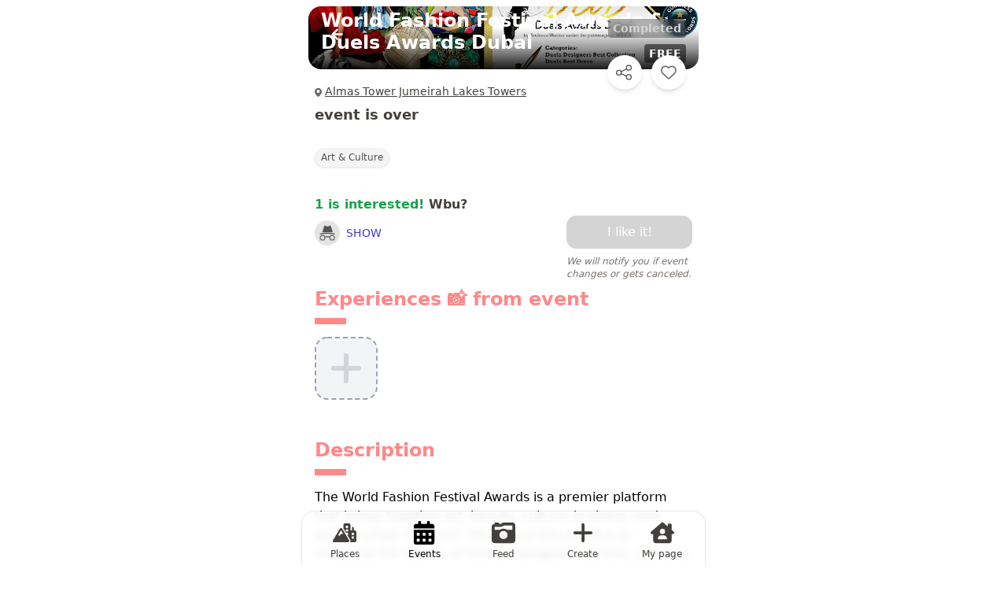

--- FILE ---
content_type: text/html
request_url: https://melme.io/events/World-Fashion-Festival-Awards--Duels-Awards-Dubai-23c253b8eedaa
body_size: 14074
content:
<!DOCTYPE html>
<html lang="en">
	<head>
		<meta charset="utf-8" />
		<meta
			name="viewport"
			content="width=device-width, initial-scale=1.0, viewport-fit=cover"
		/>
		
		<link href="../_app/immutable/assets/0.d44fccbd.css" rel="stylesheet">
		<link href="../_app/immutable/assets/WelcomePopup.260bae65.css" rel="stylesheet">
		<link href="../_app/immutable/assets/index.87626829.css" rel="stylesheet">
		<link href="../_app/immutable/assets/ArrowUp.70744f0d.css" rel="stylesheet">
		<link href="../_app/immutable/assets/PostsPopup.9ae55087.css" rel="stylesheet">
		<link href="../_app/immutable/assets/api.ed2bdad5.css" rel="stylesheet">
		<link href="../_app/immutable/assets/Map.22a139a9.css" rel="stylesheet">
		<link href="../_app/immutable/assets/BottomStickyBar.91543459.css" rel="stylesheet"><title>melme | World Fashion Festival Awards &amp; Duels Awards Dubai</title><!-- HEAD_svelte-nsx9wg_START --><script defer data-domain="melme.io" data-api="/stats/api/event" src="/stats/js/script.js"></script><script>window.plausible =
			window.plausible ||
			function () {
				(window.plausible.q = window.plausible.q || []).push(arguments);
			};
	</script><!-- HEAD_svelte-nsx9wg_END --><!-- HEAD_svelte-11nieer_START --><!-- HTML_TAG_START --><script type="application/ld+json">
		
	</script><!-- HTML_TAG_END --><!-- HEAD_svelte-11nieer_END --><!-- HEAD_svelte-1c0kt9h_START --><meta name="robots" content="index, follow, max-snippet:-1, max-image-preview:large, max-video-preview:-1"><meta name="format-detection" content="telephone=no"><link rel="me" href="mailto:romanisthere@pm.me"><meta name="description" content="Check address, see on map and learn time schedule of World Fashion Festival Awards &amp; Due.... Find the best areas to watch from, tips and much more at melme.io."><meta property="og:site_name" content="melme"><meta property="og:locale" content="en"><meta property="og:type" content="website"><meta property="og:title" content="melme | World Fashion Festival Awards &amp; Duels Awards Dubai"><meta property="og:description" content="Check address, see on map and learn time schedule of World Fashion Festival Awards &amp; Due.... Find the best areas to watch from, tips and much more at melme.io."><meta property="og:image" content="https://img.evbuc.com/https%3A%2F%2Fcdn.evbuc.com%2Fimages%2F361200659%2F1170015042083%2F1%2Foriginal.20220926-131247?w=940&amp;auto=format%2Ccompress&amp;q=75&amp;sharp=10&amp;rect=0%2C0%2C4000%2C2000&amp;s=55803df03bc4d4f20a639c811a15d532">
		<meta property="og:image:width" content="1200">
		<meta property="og:image:height" content="627">
		<meta property="og:image:alt" content="image preview"><meta name="twitter:card" content="summary_large_image"><meta name="twitter:creator" content="@RomanistHere"><meta name="twitter:site" content="@RomanistHere"><meta name="twitter:image" content="https://img.evbuc.com/https%3A%2F%2Fcdn.evbuc.com%2Fimages%2F361200659%2F1170015042083%2F1%2Foriginal.20220926-131247?w=940&amp;auto=format%2Ccompress&amp;q=75&amp;sharp=10&amp;rect=0%2C0%2C4000%2C2000&amp;s=55803df03bc4d4f20a639c811a15d532"><!-- HEAD_svelte-1c0kt9h_END -->
		<link
			rel="manifest"
			href="/manifest.webmanifest"
			crossorigin="use-credentials"
		/>
		<link
			rel="icon"
			href="/favicon.ico"
			sizes="any"
		/>
		<link
			rel="icon"
			href="/favicon.svg"
			type="image/svg+xml"
		/>
		<link
			rel="apple-touch-icon"
			href="/logos/old/apple-touch-icon.png"
		/>
	</head>
	<body data-sveltekit-preload-data="hover">
		<div style="display: contents">







<div class="relative max-w-lg mx-auto min-h-screen flex flex-col px-4 overflow-hidden font-modern"><div class="flex-1">





	<div class="-mx-4 bg-white"><div class="flex-[0_0_100%] flex flex-col-reverse aspect-square bg-center bg-cover px-4 rounded-2xl pb-4 relative mx-2 mt-2" style="background-image: linear-gradient(to bottom, rgba(0, 0, 0, 0.1), rgba(0, 0, 0, 0), rgba(0, 0, 0, 0.4), rgba(0, 0, 0, 0.9)), url('https://img.evbuc.com/https%3A%2F%2Fcdn.evbuc.com%2Fimages%2F361200659%2F1170015042083%2F1%2Foriginal.20220926-131247?w=940&amp;auto=format%2Ccompress&amp;q=75&amp;sharp=10&amp;rect=0%2C0%2C4000%2C2000&amp;s=55803df03bc4d4f20a639c811a15d532'), url('https://img.evbuc.com/https%3A%2F%2Fcdn.evbuc.com%2Fimages%2F361200659%2F1170015042083%2F1%2Foriginal.20220926-131247?w=940&amp;auto=format%2Ccompress&amp;q=75&amp;sharp=10&amp;rect=0%2C0%2C4000%2C2000&amp;s=55803df03bc4d4f20a639c811a15d532');--transition-tag:card-World-Fashion-Festival-Awards-&amp;-Duels-Awards-Dubai"><img src="https://img.evbuc.com/https%3A%2F%2Fcdn.evbuc.com%2Fimages%2F361200659%2F1170015042083%2F1%2Foriginal.20220926-131247?w=940&amp;auto=format%2Ccompress&amp;q=75&amp;sharp=10&amp;rect=0%2C0%2C4000%2C2000&amp;s=55803df03bc4d4f20a639c811a15d532" alt="to load faster" class="hidden">

	

	<h1 class="text-2xl text-white font-bold whitespace-normal text-balance leading-7 pb-1">World Fashion Festival Awards &amp; Duels Awards Dubai</h1>

	<p class="text-white text-sm pb-1">
		</p>

	<span class="absolute top-4 right-4 py-0.5 px-1.5 leading-5 text-sm font-bold rounded undefined  blurred-past">Completed</span>

	<p class="absolute right-4 py-0.5 px-1.5 leading-5 text-sm font-bold rounded blurred top-12">FREE</p>

	

	<a href="/" class="p-3 mt-2 left-4 top-2 absolute undefined" aria-label="Go back"><svg width="16" height="16" viewBox="0 0 16 16" fill="none" xmlns="http://www.w3.org/2000/svg"><path d="M8.31428 15.0582L0.892401 7.63636L8.31428 0.214489L10.1467 2.03267L5.8782 6.30114H15.5089V8.97159H5.8782L10.1467 13.233L8.31428 15.0582Z" fill="#fff" class=""></path></svg>
	<span class="absolute w-px h-px -m-px overflow-hidden">go back</span></a></div>

		<div class="px-4"><div class="relative h-14 w-full -mt-6" style="--transition-tag:btn-World-Fashion-Festival-Awards--Duels-Awards-Dubai-23c253b8eedaa"><button class="p-3 absolute top-1.5 right-16 shadow-md bg-white rounded-full"><svg class="h-5 w-5 -ml-px mr-px text-neutral-600" aria-label="share" width="319" height="306" viewBox="0 0 319 306" fill="none" xmlns="http://www.w3.org/2000/svg"><circle cx="260" cy="59" r="49" stroke="currentColor" stroke-width="20"></circle><circle cx="59" cy="160" r="49" stroke="currentColor" stroke-width="20"></circle><circle cx="260" cy="247" r="49" stroke="currentColor" stroke-width="20"></circle><line x1="218.565" y1="79.8974" x2="103.565" y2="138.897" stroke="currentColor" stroke-width="20"></line><line x1="103.038" y1="178.852" x2="214.038" y2="227.852" stroke="currentColor" stroke-width="20"></line></svg></button>
	<button class="p-3 absolute top-1.5 right-2 shadow-md bg-white rounded-full"><svg xmlns="http://www.w3.org/2000/svg" width="24" height="24" fill="white" class="h-5 w-5" aria-label="heart" viewBox="-26 -20 568 560"><path stroke="#737373" stroke-width="50" d="M47.6 300.4L228.3 469.1c7.5 7 17.4 10.9 27.7 10.9s20.2-3.9 27.7-10.9L464.4 300.4c30.4-28.3 47.6-68 47.6-109.5v-5.8c0-69.9-50.5-129.5-119.4-141C347 36.5 300.6 51.4 268 84L256 96 244 84c-32.6-32.6-79-47.5-124.6-39.9C50.5 55.6 0 115.2 0 185.1v5.8c0 41.5 17.2 81.2 47.6 109.5z"></path></svg></button></div>

			

			<div class="-mt-4 text-stone-700"><p class="text-sm pr-28 leading-6"><svg class="inline-block" width="9" height="13" viewBox="0 0 9 13" fill="none" xmlns="http://www.w3.org/2000/svg"><path d="M4.5 0.875C3.31428 0.874941 2.17646 1.34286 1.33382 2.17707C0.491192 3.01128 0.0118572 4.14434 0 5.33C0 8.4125 3.96563 11.8438 4.13438 11.99C4.23626 12.0771 4.36593 12.125 4.5 12.125C4.63407 12.125 4.76374 12.0771 4.86562 11.99C5.0625 11.8438 9 8.4125 9 5.33C8.98814 4.14434 8.50881 3.01128 7.66618 2.17707C6.82354 1.34286 5.68572 0.874941 4.5 0.875ZM4.5 7.0625C4.11062 7.0625 3.72998 6.94703 3.40622 6.73071C3.08246 6.51438 2.83012 6.2069 2.68111 5.84716C2.5321 5.48742 2.49311 5.09157 2.56908 4.70967C2.64504 4.32777 2.83255 3.97697 3.10788 3.70163C3.38322 3.4263 3.73402 3.23879 4.11592 3.16283C4.49782 3.08686 4.89367 3.12585 5.25341 3.27486C5.61315 3.42387 5.92063 3.67621 6.13696 3.99997C6.35328 4.32373 6.46875 4.70437 6.46875 5.09375C6.46875 5.61589 6.26133 6.11665 5.89212 6.48587C5.5229 6.85508 5.02214 7.0625 4.5 7.0625Z" fill="#686868"></path></svg>
	
		<a class="underline underline-offset-4 truncate" href="https://maps.google.com/?q=Almas Tower Jumeirah Lakes Towers">Almas Tower Jumeirah Lakes Towers</a></p>

				<p class="flex items-center mt-1 mb-4 text-sm font-semibold"><span class="shrink-0 text-lg">event is over</span>
					</p></div>

			<ul class="-mx-1 mt-6 mb-4"><li class="text-xs bg-gray-100 inline-block rounded-2xl m-1 text-stone-600 capitalize shadow"><a href="/?categories=art%20%26%20culture" class="block px-2 py-1 transition-colors hover:text-stone-800 rounded-2xl">art &amp; culture
				</a>
		</li></ul>

			

			<div class="flex items-end justify-between mt-6"><div class="pt-2"><p class="text-base text-green-600 font-semibold mb-1">1 is interested!
					<span class="text-stone-700">Wbu?</span></p>

		<button class="flex items-center"><span class="flex -ml-1"><div class="first-of-type:ml-0 -ml-3 first-of-type:z-[3] last-of-type:z-[1] z-[2] rounded-full overflow-hidden border-4 border-white shrink-0"><img src="/images/user_anon.png" class="object-cover w-8 h-8" alt="user avatar"></div></span>

			<span class="p-1 uppercase text-sm text-indigo-700 font-medium">Show</span></button></div>

				<div class="w-full mt-2 relative  max-w-40"><button class="font-regular text-white rounded-xl block w-full border transition-colors  rounded-3xl w-full  bg-neutral-300   border-neutral-300  pointer-events-none    p-2">I like it!</button>
					<p class="absolute italic text-xs text-stone-500 mt-2">We will notify you if event changes or gets canceled.
						</p></div></div>

			<div class="mb-2 mt-4 -mx-4 overflow-hidden"><h2 class="font-bold relative text-2xl text-pinky my-8 mx-4">Experiences
			<span class="text-2xl">📸</span>
			from event
	<span class="absolute block w-10 h-2 bg-pinky -bottom-4 left-0"></span></h2>
		<div class="flex items-center overflow-y-scroll no-scrollbar pb-4 px-4 mt-2"><a href="/share-experience?slug=World-Fashion-Festival-Awards--Duels-Awards-Dubai-23c253b8eedaa&title=World Fashion Festival Awards &amp; Duels Awards Dubai&type=event" class="w-20 block shrink-0 mr-1  h-20"><span class="relative bg-gray-100 w-full h-full block mx-auto rounded-2xl border-dashed border-2 border-gray-400 "><span class="absolute rounded-md w-1/2 h-1.5 bg-gray-300 top-1/2 left-1/2 -translate-y-1/2 -translate-x-1/2"></span>
	<span class="absolute rounded-md w-1/2 h-1.5 bg-gray-300 top-1/2 left-1/2 -translate-y-1/2 -translate-x-1/2 rotate-90"></span>
	<span class="absolute w-px h-px -m-px overflow-hidden">Submit</span></span></a>
			</div></div>

	




	

			<h2 class="font-bold relative text-2xl text-pinky my-8 ">Description
	<span class="absolute block w-10 h-2 bg-pinky -bottom-4 left-0"></span></h2>

<article class="article my-4 whitespace-pre-wrap"><p>The World Fashion Festival Awards is a premier platform that brings together art, beauty, culture, business, and fashion under one roof. The goal of this event is to showcase the talents of fashion designers, writers, painters, local and international artists, and industry professionals from around the world, with a particular emphasis on Middle Eastern recognition.</p><p>The festival has achieved great success over the years, with 50 fashion shows taking place over a three-day period in October 2021 and earning the UAE Guinness Record.</p><p>The organizers of World Fashion Festival Awards are excited to announce their newest venture, the Duels Awards Dubai by Andreea Cormier Wacker, which promises to be a historic event in various categories. The Duels Awards will feature categories such as "Best Collection," "Best Dress," "Best Model," "Best Young Model," and "Best Makeup Artist/Hairstylist," all with an emphasis on innovation and a robotics theme.</p><p>Those interested in participating can register now by emailing <a href="/cdn-cgi/l/email-protection#[base64]">&amp;#x65;&amp;#109;&amp;#x6d;&amp;#97;&amp;#x64;&amp;#117;&amp;#x65;&amp;#x6c;&amp;#x73;&amp;#x32;&amp;#51;&amp;#64;&amp;#103;&amp;#109;&amp;#97;&amp;#105;&amp;#108;&amp;#x2e;&amp;#x63;&amp;#x6f;&amp;#x6d;</a></p></article>





			<h2 class="font-bold relative text-2xl text-pinky my-8 ">Links
	<span class="absolute block w-10 h-2 bg-pinky -bottom-4 left-0"></span></h2>

<p class="my-4 truncate">Source:
			<a href="https://www.eventbrite.com/e/world-fashion-festival-awards-duels-awards-dubai-tickets-427147017227?aff=ebdssbcitybrowse" class="underline break-words" target="_blank" rel="noreferrer">eventbrite.com/e/world-fashion-festival-awards-duels-awards-dubai-tickets-427147017227?aff=ebdssbcitybrowse</a></p>

	<p class="my-4 truncate">Registration:
			<a href="emmaduels23@gmail.com" class="underline" target="_blank" rel="noreferrer"><span class="__cf_email__" data-cfemail="c1a4acaca0a5b4a4adb2f3f281a6aca0a8adefa2aeac">[email&#160;protected]</span></a></p>

			

			<div></div>

			<div></div>



			<button class="bg-white font-regular border rounded-xl flex justify-center items-start w-full  border-stone-700 text-stone-800      my-2 p-3.5"><svg xmlns="http://www.w3.org/2000/svg" class="mr-2 w-5 h-5" width="24" height="24" fill="currentColor" aria-label="stopwatch" viewBox="0 0 448 512"><path d="M176 0c-17.7 0-32 14.3-32 32s14.3 32 32 32h16V98.4C92.3 113.8 16 200 16 304c0 114.9 93.1 208 208 208s208-93.1 208-208c0-41.8-12.3-80.7-33.5-113.2l24.1-24.1c12.5-12.5 12.5-32.8 0-45.3s-32.8-12.5-45.3 0L355.7 143c-28.1-23-62.2-38.8-99.7-44.6V64h16c17.7 0 32-14.3 32-32s-14.3-32-32-32H224 176zm72 192V320c0 13.3-10.7 24-24 24s-24-10.7-24-24V192c0-13.3 10.7-24 24-24s24 10.7 24 24z"></path></svg>
	Set reminder</button>

			

			<a class="bg-gray-100 font-regular text-indigo-700 rounded-xl p-3 block w-full mt-2 mb-8 text-center" href="https://maps.google.com/?q=Almas Tower Jumeirah Lakes Towers" target="_blank" rel="noreferrer">Open on Google Maps
				</a>

			<div class="mb-8 mt-6"><p class="text-center mb-4">***</p>

	<p class="mb-4 px-4 text-center text-pretty">Dubai is terrific! We add up to 10 new events every day.
	</p>
	<p class="mb-4 px-4 text-center text-pretty">If you <strong class="font-semibold">don&#39;t want to miss best free events</strong>
		of the city, subscribe to our newsletter.

		<svg fill="#000000" width="30px" height="30px" viewBox="0 0 24 24" id="curve-arrow-down" data-name="Flat Line" xmlns="http://www.w3.org/2000/svg" class="icon inline flat-line"><path id="primary" d="M20,13l-6.23,7.63a1,1,0,0,1-1.54,0L6,13h4C9.69,6.88,4,3,4,3,9.87,3,15.72,5.9,16,13Z" style="fill: white; stroke: black; stroke-linecap: round; stroke-linejoin: round; stroke-width: 2;"></path></svg></p>

	<button class="font-regular text-white rounded-xl block w-full border transition-colors  bg-indigo-700   border-indigo-700    my-2 p-3.5">Notify me about new cool events</button>
	<p class="text-center mt-8 -mb-4">***</p></div>




			<h2 class="font-bold relative text-2xl text-pinky my-8 ">Similar events you might like
	<span class="absolute block w-10 h-2 bg-pinky -bottom-4 left-0"></span></h2>

		<div class="-mx-4 px-4 pt-2 mb-8"><ul class="flex will-change-transform"><li class="flex-[0_0_85%] mr-4 h-52 bg-gray-200 rounded-3xl shadow drop-shadow-md flex justify-center items-center"><div class="wrapper svelte-8f8bme" style="--size: 60px; --color: #bcb2ae; --duration: 1.5s"><div class="cube svelte-8f8bme" style="animation-delay: 0s; left: 0px;"></div><div class="cube svelte-8f8bme" style="animation-delay: 0.15s; left: 24px;"></div><div class="cube svelte-8f8bme" style="animation-delay: 0.3s; left: 48px;"></div>
</div>
						</li><li class="flex-[0_0_85%] mr-4 h-52 bg-gray-200 rounded-3xl shadow drop-shadow-md flex justify-center items-center"><div class="wrapper svelte-8f8bme" style="--size: 60px; --color: #bcb2ae; --duration: 1.5s"><div class="cube svelte-8f8bme" style="animation-delay: 0s; left: 0px;"></div><div class="cube svelte-8f8bme" style="animation-delay: 0.15s; left: 24px;"></div><div class="cube svelte-8f8bme" style="animation-delay: 0.3s; left: 48px;"></div>
</div>
						</li></ul></div>

			</div></div>



<nav class="fixed max-w-lg mx-auto inset-x-0 bottom-0 px-1 rounded-t-2xl bg-white/90 flex justify-center items-center shadow-[0_0_2px_rgba(0,0,0,0.3)] backdrop-blur-sm text-stone-700 text-center z-10 svelte-1jpml16"><a href="/attractions" class="w-full flex justify-center items-center pt-3 pb-2 rounded-xl flex-wrap"><svg xmlns="http://www.w3.org/2000/svg" width="30" height="30" fill="currentColor" class="" aria-label="mountain city" viewBox="0 0 640 512"><path d="M336 0c-26.5 0-48 21.5-48 48v92.1l71.4 118.4c2.5-1.6 5.4-2.5 8.6-2.5h32c8.8 0 16 7.2 16 16v32c0 8.8-7.2 16-16 16h-3.5l73.8 122.4c12.4 20.6 12.9 46.3 1.2 67.3c-.4 .8-.9 1.6-1.4 2.3H592c26.5 0 48-21.5 48-48V240c0-26.5-21.5-48-48-48H568V120c0-13.3-10.7-24-24-24s-24 10.7-24 24v72H480V48c0-26.5-21.5-48-48-48H336zm32 64h32c8.8 0 16 7.2 16 16v32c0 8.8-7.2 16-16 16H368c-8.8 0-16-7.2-16-16V80c0-8.8 7.2-16 16-16zM352 176c0-8.8 7.2-16 16-16h32c8.8 0 16 7.2 16 16v32c0 8.8-7.2 16-16 16H368c-8.8 0-16-7.2-16-16V176zm160 96c0-8.8 7.2-16 16-16h32c8.8 0 16 7.2 16 16v32c0 8.8-7.2 16-16 16H528c-8.8 0-16-7.2-16-16V272zm16 80h32c8.8 0 16 7.2 16 16v32c0 8.8-7.2 16-16 16H528c-8.8 0-16-7.2-16-16V368c0-8.8 7.2-16 16-16zM224 188.9L283.8 288H223l-48 64-24.6-41.2L224 188.9zm29.4-44.2C247.1 134.3 236 128 224 128s-23.1 6.3-29.4 16.7L5.1 458.9c-6.5 10.8-6.7 24.3-.7 35.3S22 512 34.5 512H413.5c12.5 0 24-6.8 30.1-17.8s5.8-24.5-.7-35.3L253.4 144.7z"></path></svg>
		<p class="w-full text-xs pt-1">Places
		</p></a>
	<a href="/" class="w-full flex justify-center items-center pt-3 pb-2 rounded-xl flex-wrap"><svg xmlns="http://www.w3.org/2000/svg" class="text-black" width="30" height="30" fill="currentColor" aria-label="calendar days" viewBox="0 0 448 512"><path d="M128 0c17.7 0 32 14.3 32 32V64H288V32c0-17.7 14.3-32 32-32s32 14.3 32 32V64h48c26.5 0 48 21.5 48 48v48H0V112C0 85.5 21.5 64 48 64H96V32c0-17.7 14.3-32 32-32zM0 192H448V464c0 26.5-21.5 48-48 48H48c-26.5 0-48-21.5-48-48V192zm64 80v32c0 8.8 7.2 16 16 16h32c8.8 0 16-7.2 16-16V272c0-8.8-7.2-16-16-16H80c-8.8 0-16 7.2-16 16zm128 0v32c0 8.8 7.2 16 16 16h32c8.8 0 16-7.2 16-16V272c0-8.8-7.2-16-16-16H208c-8.8 0-16 7.2-16 16zm144-16c-8.8 0-16 7.2-16 16v32c0 8.8 7.2 16 16 16h32c8.8 0 16-7.2 16-16V272c0-8.8-7.2-16-16-16H336zM64 400v32c0 8.8 7.2 16 16 16h32c8.8 0 16-7.2 16-16V400c0-8.8-7.2-16-16-16H80c-8.8 0-16 7.2-16 16zm144-16c-8.8 0-16 7.2-16 16v32c0 8.8 7.2 16 16 16h32c8.8 0 16-7.2 16-16V400c0-8.8-7.2-16-16-16H208zm112 16v32c0 8.8 7.2 16 16 16h32c8.8 0 16-7.2 16-16V400c0-8.8-7.2-16-16-16H336c-8.8 0-16 7.2-16 16z"></path></svg>
		<p class="w-full text-xs pt-1 text-black">Events
		</p></a>
	<a href="/feed" class="w-full flex justify-center items-center pt-3 pb-2 rounded-xl flex-wrap"><svg xmlns="http://www.w3.org/2000/svg" width="30" height="30" fill="currentColor" class="" aria-label="camera retro" viewBox="0 0 512 512"><path d="M220.6 121.2L271.1 96 448 96v96H333.2c-21.9-15.1-48.5-24-77.2-24s-55.2 8.9-77.2 24H64V128H192c9.9 0 19.7-2.3 28.6-6.8zM0 128V416c0 35.3 28.7 64 64 64H448c35.3 0 64-28.7 64-64V96c0-35.3-28.7-64-64-64H271.1c-9.9 0-19.7 2.3-28.6 6.8L192 64H160V48c0-8.8-7.2-16-16-16H80c-8.8 0-16 7.2-16 16l0 16C28.7 64 0 92.7 0 128zM344 304c0 48.6-39.4 88-88 88s-88-39.4-88-88s39.4-88 88-88s88 39.4 88 88z"></path></svg>
		<p class="w-full text-xs pt-1">Feed</p></a>
	<div class="relative w-full"><button class="w-full flex justify-center items-center pt-3 pb-2 rounded-xl flex-wrap"><svg xmlns="http://www.w3.org/2000/svg" width="30" height="30" fill="currentColor" class="" aria-label="plus" viewBox="0 0 448 512"><path d="M256 80c0-17.7-14.3-32-32-32s-32 14.3-32 32V224H48c-17.7 0-32 14.3-32 32s14.3 32 32 32H192V432c0 17.7 14.3 32 32 32s32-14.3 32-32V288H400c17.7 0 32-14.3 32-32s-14.3-32-32-32H256V80z"></path></svg>
			<span class="block w-full text-xs pt-1">Create
			</span></button>
		
		</div>
	<a href="/auth/login/" class="w-full flex justify-center items-center pt-3 pb-2 rounded-xl flex-wrap"><svg xmlns="http://www.w3.org/2000/svg" class="" role="img" width="30" height="30" fill="currentColor" aria-label="user" viewBox="0 0 576 512"><path d="M543.8 287.6c17 0 32-14 32-32.1c1-9-3-17-11-24L512 185V64c0-17.7-14.3-32-32-32H448c-17.7 0-32 14.3-32 32v36.7L309.5 7c-6-5-14-7-21-7s-15 1-22 8L10 231.5c-7 7-10 15-10 24c0 18 14 32.1 32 32.1h32V448c0 35.3 28.7 64 64 64H448.5c35.5 0 64.2-28.8 64-64.3l-.7-160.2h32zM288 160a64 64 0 1 1 0 128 64 64 0 1 1 0-128zM176 400c0-44.2 35.8-80 80-80h64c44.2 0 80 35.8 80 80c0 8.8-7.2 16-16 16H192c-8.8 0-16-7.2-16-16z"></path></svg>
		<p class="w-full text-xs pt-1">My page
		</p></a>
</nav>






</div>

	<hr class="w-full h-0.5 bg-gray-700">
	<footer class="pb-16"><div class="flex justify-between -mx-4 p-4 pb-0 mb-4"><div><p class="py-1.5">Created by
					<a href="https://romanisthere.dev/md/about-me" class="underline ">RomanistHere</a></p>
				<p class="py-1.5">for
					<a href="https://www.reddit.com/r/dubai/comments/z68pza/i_want_to_make_a_free_events_in_dubai_appsite_but/" class="underline ">r/Dubai community</a></p>
				<a href="/articles/about-us" class="underline block py-1.5">About us</a></div>
			<div class="text-right"><a href="/articles/terms-of-use" class="underline block py-1.5">Terms of use</a>
				<a href="/articles/privacy-policy" class="underline block py-1.5">Privacy policy</a>
				<a href="/articles/contact-us" class="underline block py-1.5">Contact us</a></div></div>

		<div class="mx-auto text-pinky w-44 mb-8"><svg xmlns="http://www.w3.org/2000/svg" viewBox="0 0 109.287 20.2583"><g id="Laag_2" data-name="Laag 2"><g id="Components"><g id="_1530f295-45ef-46ac-8b17-7b5282d4f23b_5" data-name="1530f295-45ef-46ac-8b17-7b5282d4f23b@5"><path d="M40.4536,16.7982V5.6591h3.2082l.2228,1.1583a3.8943,3.8943,0,0,1,3.2527-1.5151,3.6027,3.6027,0,0,1,3.3861,1.9608,3.7773,3.7773,0,0,1,3.4978-1.9608c2.874,0,4.3,1.6712,4.3,4.2107v7.2852H54.89V10.4711c0-1.4038-.7352-2.0718-1.8271-2.0718-.98,0-1.96.5345-1.96,2.4281v5.9708h-3.431V10.4711c0-1.3812-.7129-2.05-1.8045-2.05-.98,0-1.9827.535-1.9827,2.406v5.9708Z" style="fill:currentColor"></path><path d="M59.8366,11.2063A5.5521,5.5521,0,0,1,65.54,5.3023c3.4978,0,5.6809,2.295,5.6809,5.9261v.8692l-8.0869.0442a2.25,2.25,0,0,0,2.54,2.1611c1.2921,0,2.2055-.4678,2.4507-1.27h3.1412c-.401,2.4728-2.6065,4.0547-5.6586,4.0547A5.611,5.611,0,0,1,59.8366,11.2063Zm3.3417-1.1809h4.634c0-1.18-.8689-1.9382-2.25-1.9382A2.147,2.147,0,0,0,63.1783,10.0254Z" style="fill:currentColor"></path><path d="M72.9077,16.7982V0h3.4311V16.7982Z" style="fill:currentColor"></path><path d="M78.4751,16.7982V5.6591h3.2082l.2228,1.1583a3.8941,3.8941,0,0,1,3.2526-1.5151,3.6027,3.6027,0,0,1,3.3862,1.9608,3.7773,3.7773,0,0,1,3.4978-1.9608c2.874,0,4.3,1.6712,4.3,4.2107v7.2852H92.9117V10.4711c0-1.4038-.7353-2.0718-1.8271-2.0718-.98,0-1.96.5345-1.96,2.4281v5.9708h-3.431V10.4711c0-1.3812-.7129-2.05-1.8045-2.05-.98,0-1.9827.535-1.9827,2.406v5.9708Z" style="fill:currentColor"></path><path d="M97.8581,11.2063a5.5521,5.5521,0,0,1,5.7033-5.904c3.4978,0,5.6809,2.295,5.6809,5.9261v.8692l-8.0869.0442a2.25,2.25,0,0,0,2.54,2.1611c1.2921,0,2.2055-.4678,2.4507-1.27h3.1412c-.401,2.4728-2.6065,4.0547-5.6587,4.0547A5.611,5.611,0,0,1,97.8581,11.2063ZM101.2,10.0254h4.634c0-1.18-.8689-1.9382-2.25-1.9382A2.147,2.147,0,0,0,101.2,10.0254Z" style="fill:currentColor"></path><path d="M32.5728,9.5941,26.67,3.6912a5.24,5.24,0,0,0-7.4023,0L17.066,5.8928,14.8644,3.6912l-.0288-.0284,0,0a5.24,5.24,0,0,0-7.4025,0L1.5305,9.5651a5.2343,5.2343,0,0,0,7.4024,7.4025l2.2016-2.2015,5.1815,5.1816a1.0607,1.0607,0,0,0,1.5,0l3.5432-3.5434,1.61-1.61L25.17,16.9962a5.2342,5.2342,0,1,0,7.4025-7.4021ZM20.7671,5.1908l.0282-.0278.0072-.007.0217-.0208.0043-.004a3.1172,3.1172,0,0,1,4.3416.06l.0136.0135a3.1174,3.1174,0,0,1-.0134,4.39l-2.2015,2.2015L18.5656,7.3924Zm-1.4995,5.9028v0l.9277.9276,1.2736,1.2737-4.403,4.4033-5.1527-5.1531,0,0L8.9617,9.5941a3.1136,3.1136,0,1,1,4.4032-4.4033ZM7.4332,15.468A3.1135,3.1135,0,0,1,3.03,11.0647L5.9811,8.1139a5.2066,5.2066,0,0,0,1.4811,2.98L9.635,13.2665Zm23.64.0287a3.1174,3.1174,0,0,1-4.4031,0l-2.2016-2.2015L26.67,11.0937a5.2073,5.2073,0,0,0,1.4739-2.9293l2.9292,2.9293a3.1134,3.1134,0,0,1,0,4.403Z" style="fill:currentColor"></path></g></g></g></svg></div>

		<p class="-my-2 text-center">All rights reserved © 2022-2024</p>

		



















<div class="my-6 p-4 rounded-lg border border-stone-400 shadow">
		<div class="flex justify-between space-x-2 max-w-sm mx-auto"><a href="https://play.google.com/store/apps/details?id=io.melme.twa&pli=1&utm_source=web" class="shadow w-1/2"><img alt="Get it on Google Play" class="w-full h-full" src="/icons/play_store.png"></a>
			<a href="https://apps.apple.com/app/melme/id6466477581?utm_source=web" class="shadow w-1/2"><img alt="Get it on App Store" class="w-full h-full" src="/icons/app_store.png"></a></div></div>




		<div class="flex justify-center items-center pb-8 flex-wrap"><p class="w-full text-center pb-2 italic">Follow us on <strong>familiar</strong>
				platforms
			</p>
			<a aria-label="social network, Tiktok" target="_blank" rel="noreferrer" href="https://www.tiktok.com/@melme_events"><svg role="img" viewBox="0 0 24 24" width="24" height="24" fill="#000" class="h-8 w-8 mx-2" xmlns="http://www.w3.org/2000/svg"><title>TikTok</title><path d="M12.525.02c1.31-.02 2.61-.01 3.91-.02.08 1.53.63 3.09 1.75 4.17 1.12 1.11 2.7 1.62 4.24 1.79v4.03c-1.44-.05-2.89-.35-4.2-.97-.57-.26-1.1-.59-1.62-.93-.01 2.92.01 5.84-.02 8.75-.08 1.4-.54 2.79-1.35 3.94-1.31 1.92-3.58 3.17-5.91 3.21-1.43.08-2.86-.31-4.08-1.03-2.02-1.19-3.44-3.37-3.65-5.71-.02-.5-.03-1-.01-1.49.18-1.9 1.12-3.72 2.58-4.96 1.66-1.44 3.98-2.13 6.15-1.72.02 1.48-.04 2.96-.04 4.44-.99-.32-2.15-.23-3.02.37-.63.41-1.11 1.04-1.36 1.75-.21.51-.15 1.07-.14 1.61.24 1.64 1.82 3.02 3.5 2.87 1.12-.01 2.19-.66 2.77-1.61.19-.33.4-.67.41-1.06.1-1.79.06-3.57.07-5.36.01-4.03-.01-8.05.02-12.07z"></path></svg></a>
			<a aria-label="social network, Facebook" target="_blank" rel="noreferrer" href="https://www.facebook.com/people/Melmeio/100089973685360/"><svg role="img" viewBox="0 0 24 24" width="24" height="24" fill="#000" class="h-8 w-8 mx-2" xmlns="http://www.w3.org/2000/svg"><title>Facebook</title><path d="M24 12.073c0-6.627-5.373-12-12-12s-12 5.373-12 12c0 5.99 4.388 10.954 10.125 11.854v-8.385H7.078v-3.47h3.047V9.43c0-3.007 1.792-4.669 4.533-4.669 1.312 0 2.686.235 2.686.235v2.953H15.83c-1.491 0-1.956.925-1.956 1.874v2.25h3.328l-.532 3.47h-2.796v8.385C19.612 23.027 24 18.062 24 12.073z"></path></svg></a>
			<a aria-label="social network, Instagram" target="_blank" rel="noreferrer" href="https://www.instagram.com/melme_dubai/"><svg role="img" viewBox="0 0 24 24" width="24" height="24" fill="#000" class="h-8 w-8 mx-2" xmlns="http://www.w3.org/2000/svg"><title>Instagram</title><path d="M12 0C8.74 0 8.333.015 7.053.072 5.775.132 4.905.333 4.14.63c-.789.306-1.459.717-2.126 1.384S.935 3.35.63 4.14C.333 4.905.131 5.775.072 7.053.012 8.333 0 8.74 0 12s.015 3.667.072 4.947c.06 1.277.261 2.148.558 2.913.306.788.717 1.459 1.384 2.126.667.666 1.336 1.079 2.126 1.384.766.296 1.636.499 2.913.558C8.333 23.988 8.74 24 12 24s3.667-.015 4.947-.072c1.277-.06 2.148-.262 2.913-.558.788-.306 1.459-.718 2.126-1.384.666-.667 1.079-1.335 1.384-2.126.296-.765.499-1.636.558-2.913.06-1.28.072-1.687.072-4.947s-.015-3.667-.072-4.947c-.06-1.277-.262-2.149-.558-2.913-.306-.789-.718-1.459-1.384-2.126C21.319 1.347 20.651.935 19.86.63c-.765-.297-1.636-.499-2.913-.558C15.667.012 15.26 0 12 0zm0 2.16c3.203 0 3.585.016 4.85.071 1.17.055 1.805.249 2.227.415.562.217.96.477 1.382.896.419.42.679.819.896 1.381.164.422.36 1.057.413 2.227.057 1.266.07 1.646.07 4.85s-.015 3.585-.074 4.85c-.061 1.17-.256 1.805-.421 2.227-.224.562-.479.96-.899 1.382-.419.419-.824.679-1.38.896-.42.164-1.065.36-2.235.413-1.274.057-1.649.07-4.859.07-3.211 0-3.586-.015-4.859-.074-1.171-.061-1.816-.256-2.236-.421-.569-.224-.96-.479-1.379-.899-.421-.419-.69-.824-.9-1.38-.165-.42-.359-1.065-.42-2.235-.045-1.26-.061-1.649-.061-4.844 0-3.196.016-3.586.061-4.861.061-1.17.255-1.814.42-2.234.21-.57.479-.96.9-1.381.419-.419.81-.689 1.379-.898.42-.166 1.051-.361 2.221-.421 1.275-.045 1.65-.06 4.859-.06l.045.03zm0 3.678c-3.405 0-6.162 2.76-6.162 6.162 0 3.405 2.76 6.162 6.162 6.162 3.405 0 6.162-2.76 6.162-6.162 0-3.405-2.76-6.162-6.162-6.162zM12 16c-2.21 0-4-1.79-4-4s1.79-4 4-4 4 1.79 4 4-1.79 4-4 4zm7.846-10.405c0 .795-.646 1.44-1.44 1.44-.795 0-1.44-.646-1.44-1.44 0-.794.646-1.439 1.44-1.439.793-.001 1.44.645 1.44 1.439z"></path></svg></a>
			<a aria-label="social network, Reddit" target="_blank" rel="noreferrer" href="https://www.reddit.com/r/FDEApp/"><svg role="img" viewBox="0 0 24 24" width="24" height="24" fill="#000" class="h-8 w-8 mx-2" xmlns="http://www.w3.org/2000/svg"><title>Reddit</title><path d="M12 0A12 12 0 0 0 0 12a12 12 0 0 0 12 12 12 12 0 0 0 12-12A12 12 0 0 0 12 0zm5.01 4.744c.688 0 1.25.561 1.25 1.249a1.25 1.25 0 0 1-2.498.056l-2.597-.547-.8 3.747c1.824.07 3.48.632 4.674 1.488.308-.309.73-.491 1.207-.491.968 0 1.754.786 1.754 1.754 0 .716-.435 1.333-1.01 1.614a3.111 3.111 0 0 1 .042.52c0 2.694-3.13 4.87-7.004 4.87-3.874 0-7.004-2.176-7.004-4.87 0-.183.015-.366.043-.534A1.748 1.748 0 0 1 4.028 12c0-.968.786-1.754 1.754-1.754.463 0 .898.196 1.207.49 1.207-.883 2.878-1.43 4.744-1.487l.885-4.182a.342.342 0 0 1 .14-.197.35.35 0 0 1 .238-.042l2.906.617a1.214 1.214 0 0 1 1.108-.701zM9.25 12C8.561 12 8 12.562 8 13.25c0 .687.561 1.248 1.25 1.248.687 0 1.248-.561 1.248-1.249 0-.688-.561-1.249-1.249-1.249zm5.5 0c-.687 0-1.248.561-1.248 1.25 0 .687.561 1.248 1.249 1.248.688 0 1.249-.561 1.249-1.249 0-.687-.562-1.249-1.25-1.249zm-5.466 3.99a.327.327 0 0 0-.231.094.33.33 0 0 0 0 .463c.842.842 2.484.913 2.961.913.477 0 2.105-.056 2.961-.913a.361.361 0 0 0 .029-.463.33.33 0 0 0-.464 0c-.547.533-1.684.73-2.512.73-.828 0-1.979-.196-2.512-.73a.326.326 0 0 0-.232-.095z"></path></svg></a>
			<a aria-label="social network, Twitter" target="_blank" rel="noreferrer" href="https://twitter.com/melme_dubai"><svg role="img" viewBox="0 0 24 24" width="24" height="24" fill="#000" class="h-8 w-8 mx-2" xmlns="http://www.w3.org/2000/svg"><title>Twitter</title><path d="M23.953 4.57a10 10 0 01-2.825.775 4.958 4.958 0 002.163-2.723c-.951.555-2.005.959-3.127 1.184a4.92 4.92 0 00-8.384 4.482C7.69 8.095 4.067 6.13 1.64 3.162a4.822 4.822 0 00-.666 2.475c0 1.71.87 3.213 2.188 4.096a4.904 4.904 0 01-2.228-.616v.06a4.923 4.923 0 003.946 4.827 4.996 4.996 0 01-2.212.085 4.936 4.936 0 004.604 3.417 9.867 9.867 0 01-6.102 2.105c-.39 0-.779-.023-1.17-.067a13.995 13.995 0 007.557 2.209c9.053 0 13.998-7.496 13.998-13.985 0-.21 0-.42-.015-.63A9.935 9.935 0 0024 4.59z"></path></svg></a></div></footer>

	

	


	<aside class="fixed inset-y-0 right-0 md:left-1/2 py-14 px-4 pointer-events-none flex flex-col-reverse gap-4 justify-end"></aside></div>


			
			<script data-cfasync="false" src="/cdn-cgi/scripts/5c5dd728/cloudflare-static/email-decode.min.js"></script><script>
				{
					__sveltekit_11wz1gd = {
						base: new URL("..", location).pathname.slice(0, -1),
						env: {}
					};

					const element = document.currentScript.parentElement;

					const data = [{"type":"data","data":{session:null,username:null,isBusiness:false},"uses":{}},{"type":"data","data":{slug:"World-Fashion-Festival-Awards--Duels-Awards-Dubai-23c253b8eedaa",title:"World Fashion Festival Awards & Duels Awards Dubai",description:"The World Fashion Festival Awards is a premier platform that brings together art, beauty, culture, business, and fashion under one roof. The goal of this event is to showcase the talents of fashion designers, writers, painters, local and international artists, and industry professionals from around the world, with a particular emphasis on Middle Eastern recognition.\n\nThe festival has achieved great success over the years, with 50 fashion shows taking place over a three-day period in October 2021 and earning the UAE Guinness Record.\n\nThe organizers of World Fashion Festival Awards are excited to announce their newest venture, the Duels Awards Dubai by Andreea Cormier Wacker, which promises to be a historic event in various categories. The Duels Awards will feature categories such as \"Best Collection,\" \"Best Dress,\" \"Best Model,\" \"Best Young Model,\" and \"Best Makeup Artist/Hairstylist,\" all with an emphasis on innovation and a robotics theme.\n\nThose interested in participating can register now by emailing emmaduels23@gmail.com",linkToEvent:"https://www.eventbrite.com/e/world-fashion-festival-awards-duels-awards-dubai-tickets-427147017227?aff=ebdssbcitybrowse",addresses:["Almas Tower Jumeirah Lakes Towers"],times:[],duration:"more than 4 hours",registrationLink:"emmaduels23@gmail.com",requirements:"",hostName:" World Fashion Festival Awards",imgSrc:["https://img.evbuc.com/https%3A%2F%2Fcdn.evbuc.com%2Fimages%2F361200659%2F1170015042083%2F1%2Foriginal.20220926-131247?w=940&auto=format%2Ccompress&q=75&sharp=10&rect=0%2C0%2C4000%2C2000&s=55803df03bc4d4f20a639c811a15d532"],categories:["art & culture"],isFree:true,isRegistrationNeeded:true,isApproved:true,isBlocked:false,upVotes:1,downVotes:0,views:["185.191.171.13","127.0.0.1","5.194.20.182","185.191.171.7","54.36.148.219","5.192.130.137","217.165.6.138","66.249.66.13","149.248.173.179","51.222.253.11","94.206.113.151","109.177.170.239","114.119.150.196","::1","54.36.149.89","94.204.235.232","5.192.131.17","54.36.148.163","159.138.102.98","66.249.66.82","185.191.171.38","51.222.253.8","35.215.121.179","185.191.171.19","103.216.215.37","66.249.66.83","65.109.24.4","94.207.107.92","114.119.143.69","94.206.195.254","66.249.66.84","94.200.205.186","51.222.253.16","83.110.112.81","94.204.44.211","49.32.149.196","45.92.34.186","5.31.83.222","5.107.171.188","92.97.12.3","45.130.176.22","66.249.66.39","85.208.98.53","114.119.157.250","40.77.95.166","51.222.253.2","66.249.66.40","185.191.171.9","185.191.171.1","81.196.204.243","54.36.148.57","5.78.90.4","185.191.171.12","185.191.171.26","66.249.69.173","185.191.171.44","206.41.162.17","66.249.66.5","66.249.66.32","5.181.41.44","40.77.167.233","13.59.31.228","185.191.171.33","66.249.66.80","185.96.134.156","185.191.171.23","66.249.72.234","185.191.171.37","20.15.133.167","149.202.87.164","66.249.66.79","66.249.64.205","66.249.64.203","66.249.64.201","66.249.66.4","66.249.66.78","5.255.231.103","66.249.66.207","66.249.72.5","66.249.72.7","66.249.69.5","5.14.189.137","135.181.75.58","66.249.72.6","47.128.31.84","92.99.171.172","52.70.240.171","85.208.96.207","185.191.171.17","47.128.26.181","66.249.66.205","66.249.66.206","47.128.37.100","47.128.40.211","47.128.54.186","3.143.220.59","47.128.56.70","185.191.171.15","47.128.47.99","136.243.228.177","85.208.96.199","47.128.40.197","47.128.62.180","85.208.96.203","47.128.49.129","66.249.64.128","94.23.203.180","185.191.171.16","66.249.64.132","47.128.50.159","14.139.228.10","66.249.66.21","85.208.96.201","66.249.64.131","85.208.96.211","199.244.59.31","94.130.237.170","47.128.55.173","45.135.232.36","185.191.171.8","47.128.51.43","18.191.59.10","66.249.64.65","66.249.68.37","66.249.68.38","3.147.72.196","66.249.68.36","206.41.162.115","85.208.96.205","188.165.215.206","217.76.15.6","45.140.12.216","5.157.25.233","45.142.31.64","85.208.96.210","104.28.98.46","34.236.134.129","162.55.85.226","45.86.13.226","37.72.189.163","185.191.171.10","82.78.85.91","45.250.27.146","47.128.18.183","199.244.59.29","47.128.42.95","47.128.96.111","51.174.65.41","136.243.220.211","199.244.59.126","162.158.106.181","172.70.46.250","172.71.142.137","141.101.69.5","172.71.103.211","172.71.152.74","162.158.175.229","172.71.146.69","172.70.46.151","172.68.22.174","172.68.26.52","162.158.86.24","172.71.102.250","162.158.78.88","162.158.163.207","162.158.94.101","172.69.150.121","172.68.23.212","162.158.111.136","162.158.134.207","108.162.226.203","172.68.22.247","162.158.41.6","162.158.41.7","172.69.22.26","172.71.150.127","162.158.222.115","172.71.30.253","172.70.38.244","172.68.242.19","172.71.174.178","172.70.142.239","172.70.142.51","172.68.26.53","172.71.103.212","162.158.190.107","172.71.174.192","162.158.107.56","172.71.147.60","162.158.175.151","172.70.135.127","172.69.225.208","162.158.63.63","162.158.222.152","172.69.58.230","162.158.110.153","172.71.147.148","162.158.175.100","162.158.174.249","172.71.118.216","172.70.246.49","172.68.245.133","172.70.43.196","172.70.242.197","172.71.175.15","108.162.226.125","172.71.124.151","172.70.134.208","172.70.130.95","172.71.246.130","172.71.81.92","172.68.244.143","172.70.35.49","162.158.222.147","172.68.22.15","172.70.250.243","172.71.166.230","162.158.175.163","172.70.42.167","172.68.26.246","172.68.26.247","172.69.67.154","172.69.166.85","172.71.23.176","172.71.175.40","162.158.86.140","172.71.147.21","162.158.63.116","172.70.39.180","172.70.92.190","172.70.42.55","172.70.34.145","162.158.175.142","172.71.151.91","172.70.178.129","172.68.27.172","172.71.194.145","172.71.146.200","162.158.175.39","172.71.223.24","172.71.172.128","162.158.175.50","172.70.135.161","172.70.175.215","172.68.245.154","172.70.42.51","172.70.38.90","108.162.245.202","172.69.65.248","172.70.175.9","172.68.15.204","162.158.87.204","162.158.79.17","172.70.174.102","172.70.38.57","162.158.243.89","162.158.106.213","172.70.34.144","162.158.167.94","172.71.223.70","172.70.174.204","172.68.15.140","172.70.174.205","172.71.175.39","172.70.134.133","162.158.175.99","172.68.245.58","172.71.126.254","172.70.135.22","172.71.194.166","172.68.23.145","172.70.39.147","172.70.34.100","172.71.98.154","172.71.222.44","162.158.175.141","172.70.47.49","172.68.22.156","172.71.191.91","172.70.135.80","172.68.26.94","162.158.222.110","172.69.166.75","172.71.194.242","172.71.142.77","172.70.80.70","172.69.136.172","162.158.78.70","172.68.245.177","162.158.175.129","162.158.175.156","172.71.191.128","172.70.175.132","162.158.107.10","172.71.164.193","172.71.175.17","172.70.147.27","172.69.64.252","172.70.208.19","172.68.245.155","172.70.188.162","162.158.159.153","162.158.107.48","172.70.208.145","162.158.163.227","172.70.189.46","162.158.108.166","162.158.88.145","162.158.42.233","172.71.124.173","172.70.114.116","172.71.82.84","172.71.183.186","172.70.134.89","172.71.98.63","108.162.227.99","172.71.174.194","172.71.194.249","172.70.80.97","108.162.226.30","172.71.223.25","172.69.136.175","172.69.176.120","172.69.222.68","162.158.159.229","172.70.92.163","172.69.17.23","162.158.90.247","172.71.222.147","172.71.170.189","172.71.194.119","172.71.102.105","108.162.226.109","162.158.174.147","172.70.100.35","172.70.34.72","104.23.166.30","172.69.176.60","172.69.176.86","104.23.190.11","172.70.43.151","172.70.189.140","172.70.179.75","172.71.103.145","172.70.174.98","172.71.211.49","172.70.247.200","172.70.147.7","172.70.208.167","172.71.124.235","172.71.130.19","172.70.38.20","172.71.144.49","172.70.143.69","172.68.15.218","172.71.194.179","104.23.166.126","172.70.174.196","172.70.94.57","172.68.164.146","162.158.94.220","104.23.175.144","172.68.151.38","172.71.194.51","172.71.95.126","108.162.226.236","172.70.111.105","141.101.96.70","162.158.159.159","172.69.194.36","172.71.124.236","172.71.152.65","104.23.187.124","162.158.88.19","172.71.130.18","172.70.111.37","162.158.202.86","104.23.175.161","162.158.167.220","172.71.222.179","172.68.245.137","162.158.158.24","172.69.214.123","172.71.124.161","172.71.124.247","172.70.35.153","172.70.43.100","162.158.48.220","162.158.158.108","172.70.143.13","172.70.55.64","172.71.123.153","172.71.215.22","162.158.174.252","162.158.48.176","162.158.162.3","172.68.22.198","172.70.247.103","172.69.130.71","172.68.164.9","172.68.242.33","172.69.43.198","172.68.229.41","162.158.167.51","172.69.166.38","172.68.245.131","104.23.223.12","162.158.88.86","104.23.209.95","162.158.62.162","172.71.222.129","172.70.188.21","172.70.175.110","104.23.209.97","162.158.122.70","104.23.190.24","172.70.38.229","108.162.246.111","172.70.175.109","172.71.124.196","172.70.35.72","172.71.222.170","172.69.70.59","172.70.214.34","162.158.94.206","172.71.194.204","104.23.211.66","172.70.38.69","162.158.79.18","172.71.124.79","172.69.234.173","172.70.34.73","172.70.142.18","172.70.38.122","172.71.195.28","162.158.170.18","104.23.187.216","172.71.222.116","104.23.166.115","172.69.214.48","172.70.34.157","104.23.209.162","162.158.88.125","104.23.211.117","172.70.35.155","104.23.209.26","104.23.190.191","172.68.245.117","172.70.80.209","172.71.223.96","104.23.209.94","172.71.82.81","172.70.174.230","162.158.79.8","108.162.226.147","172.71.194.57","172.70.142.78","172.70.135.199","172.70.174.56","172.71.222.143","104.23.223.72","162.158.79.158","172.70.189.183","172.70.38.228","172.70.80.106","172.70.38.112","108.162.227.88","172.70.174.184","172.71.222.200","172.68.138.131","172.71.118.211","172.64.236.80","172.70.39.101","172.71.194.105","172.68.244.184","172.70.175.22","141.101.97.26","141.101.76.159","162.158.170.114","172.70.38.132","172.70.110.101","172.70.39.119","198.41.227.189","162.158.90.226","172.71.190.95","172.70.80.107","162.158.91.108","172.70.93.78","104.23.213.30","172.70.174.216","172.69.223.42","172.70.134.18","172.71.154.188","141.101.69.37","172.70.43.66","172.70.91.48","172.70.47.128","104.23.160.97","172.70.100.70","172.68.174.20","104.23.172.54","172.71.134.75","172.71.130.237","162.158.79.85","104.23.221.22","104.23.175.219","172.71.194.13","162.158.48.185","162.158.107.43","172.70.86.18","172.70.248.156","172.70.135.126","172.71.82.44","172.71.194.98","104.23.209.136","172.71.30.127","172.71.203.54","172.71.190.135","172.71.215.220","172.70.42.85","172.69.60.193","162.158.174.134","104.23.211.129","162.158.106.42","172.71.190.192","172.68.245.199","172.70.39.88","172.68.245.136","104.23.213.86","162.158.162.173","162.158.152.175","172.70.44.196","172.70.208.129","172.70.39.87","108.162.241.37","104.23.245.12","104.23.209.27","172.71.194.202","172.71.222.189","104.23.211.65","172.70.42.109","172.70.100.229","172.69.194.231","172.70.211.80","162.158.167.97","172.69.59.206","141.101.69.108","172.70.251.98","172.64.236.154","172.71.190.54","162.158.170.19","172.70.94.169","162.158.79.188","172.68.174.58","172.70.135.189","162.158.88.144","172.68.138.169","162.158.90.143","104.23.172.109","141.101.98.144","172.70.42.108","162.158.154.212","162.158.63.86","172.70.208.128","172.70.216.144","162.158.123.73","172.70.39.140","172.70.34.12","104.23.209.146","104.23.175.175","172.70.39.80","172.70.80.38","172.71.195.95","104.23.213.100","141.101.95.69","172.70.35.97","162.158.155.82","172.70.211.79","172.71.194.191","162.158.122.72","162.158.162.41","172.70.142.22","172.70.39.79","162.158.187.84","172.69.6.127","172.71.222.188","162.158.129.96","172.70.175.202","172.71.6.198","172.69.223.139","172.70.35.165","172.71.150.135","162.158.216.125","172.69.17.211","162.158.155.162","162.158.159.158","172.71.110.245","104.23.211.27","172.70.134.50","172.70.175.55","162.158.162.150","172.71.234.219","172.71.195.96","104.23.209.90","104.23.168.27","172.71.82.45","172.69.63.228","172.69.135.194","108.162.237.159","104.23.213.101","172.70.35.113","172.68.151.68","162.158.116.153","108.162.227.107","172.68.211.126","172.68.245.132","162.158.18.215","162.158.79.63","162.158.193.75","172.68.34.138","172.69.23.93","104.23.187.16","172.70.230.60","104.23.248.216","162.158.18.214","172.69.34.5","104.23.245.13","104.23.211.26","172.71.241.132","162.158.23.163","162.158.163.240","172.71.31.159","172.71.190.55","172.68.71.99","172.71.22.134","172.68.71.9","172.68.164.114","172.71.134.145","172.70.92.171","162.159.119.65","162.158.79.81","172.70.92.170","172.70.248.24","172.70.35.19","172.70.42.82","162.158.91.45","104.22.1.225","172.71.166.40","162.158.63.59","172.70.80.87","162.158.106.154","172.68.186.136","172.71.222.117","172.71.191.48","172.71.124.158","172.70.242.199","172.71.223.190","104.23.190.30","162.158.108.163","172.70.80.181","162.158.79.82","162.158.106.155","172.70.127.75","172.71.124.159","172.71.118.212","172.64.200.195","162.158.42.10","172.70.175.177","172.68.186.162","162.158.216.27","162.158.91.46","104.23.166.68","172.68.234.153","162.158.187.78","172.70.38.145","172.71.114.55","172.69.70.80","104.23.237.83","104.23.251.27","104.23.239.81","172.71.254.53"],viewsCounter:638,pastTimes:[new Date(1677420000000)],submitBy:void 0,isSubmitByUser:false,isAdmin:false,isInterested:false,interestedUsers:[],vapidPublicKey:"BCSgmuuaTMvp1FP_1fsQWBBz-TTXvLUPgKewKB9YcpZi2srT42juQgG2CyiRWxtmUDhkSdHs1kD8j1ZGDXsQIeg"},"uses":{"params":["slug"]}}];

					Promise.all([
						import("../_app/immutable/entry/start.54aaaca0.js"),
						import("../_app/immutable/entry/app.afbd83e9.js")
					]).then(([kit, app]) => {
						kit.start(app, element, {
							node_ids: [0, 17],
							data,
							form: null,
							error: null
						});
					});

					if ('serviceWorker' in navigator) {
						addEventListener('load', function () {
							navigator.serviceWorker.register('../service-worker.js');
						});
					}
				}
			</script>
		</div>
	<script defer src="https://static.cloudflareinsights.com/beacon.min.js/vcd15cbe7772f49c399c6a5babf22c1241717689176015" integrity="sha512-ZpsOmlRQV6y907TI0dKBHq9Md29nnaEIPlkf84rnaERnq6zvWvPUqr2ft8M1aS28oN72PdrCzSjY4U6VaAw1EQ==" data-cf-beacon='{"version":"2024.11.0","token":"7b9176a8ae7443a2a7cd2a21562fdd39","r":1,"server_timing":{"name":{"cfCacheStatus":true,"cfEdge":true,"cfExtPri":true,"cfL4":true,"cfOrigin":true,"cfSpeedBrain":true},"location_startswith":null}}' crossorigin="anonymous"></script>
</body>
</html>


--- FILE ---
content_type: text/css; charset=utf-8
request_url: https://melme.io/_app/immutable/assets/WelcomePopup.260bae65.css
body_size: -493
content:
div.svelte-t0j9bp{padding-bottom:calc(1rem + env(safe-area-inset-bottom))}


--- FILE ---
content_type: text/css; charset=utf-8
request_url: https://melme.io/_app/immutable/assets/index.87626829.css
body_size: -425
content:
.progress.svelte-1samv08{animation:svelte-1samv08-progress var(--progress-duration) linear}.progress.paused.svelte-1samv08{animation-play-state:paused}@keyframes svelte-1samv08-progress{0%{transform:scaleX(0)}to{transform:scaleX(1)}}


--- FILE ---
content_type: text/css; charset=utf-8
request_url: https://melme.io/_app/immutable/assets/ArrowUp.70744f0d.css
body_size: 3767
content:
.circle.svelte-ffx3a4{height:var(--size);width:var(--size);border-color:var(--color) transparent var(--color) var(--color);border-width:calc(var(--size) / 15);border-style:solid;-o-border-image:initial;border-image:initial;border-radius:50%;animation:var(--duration) linear 0s infinite normal none running svelte-ffx3a4-rotate}.pause-animation.svelte-ffx3a4{animation-play-state:paused}@keyframes svelte-ffx3a4-rotate{0%{transform:rotate(0)}to{transform:rotate(360deg)}}.circle.svelte-1bbtdlj{width:var(--size);height:var(--size);box-sizing:border-box;position:relative;border:3px solid transparent;border-top-color:var(--colorOuter);border-radius:50%;animation:svelte-1bbtdlj-circleSpin var(--durationOuter) linear infinite}.circle.svelte-1bbtdlj:before,.circle.svelte-1bbtdlj:after{content:"";box-sizing:border-box;position:absolute;border:3px solid transparent;border-radius:50%}.circle.svelte-1bbtdlj:after{border-top-color:var(--colorInner);top:9px;left:9px;right:9px;bottom:9px;animation:svelte-1bbtdlj-circleSpin var(--durationInner) linear infinite}.circle.svelte-1bbtdlj:before{border-top-color:var(--colorCenter);top:3px;left:3px;right:3px;bottom:3px;animation:svelte-1bbtdlj-circleSpin var(--durationCenter) linear infinite}.pause-animation.svelte-1bbtdlj,.pause-animation.svelte-1bbtdlj:after,.pause-animation.svelte-1bbtdlj:before{animation-play-state:paused}@keyframes svelte-1bbtdlj-circleSpin{0%{transform:rotate(0)}to{transform:rotate(360deg)}}.wrapper.svelte-8rbowp{width:var(--size);height:var(--size);display:flex;justify-content:center;align-items:center;line-height:0;box-sizing:border-box}.inner.svelte-8rbowp{transform:scale(calc(var(--floatSize) / 52))}.ball-container.svelte-8rbowp{animation:svelte-8rbowp-ballTwo var(--duration) infinite;width:44px;height:44px;flex-shrink:0;position:relative}.single-ball.svelte-8rbowp{width:44px;height:44px;position:absolute}.ball.svelte-8rbowp{width:20px;height:20px;border-radius:50%;position:absolute;animation:svelte-8rbowp-ballOne var(--duration) infinite ease}.pause-animation.svelte-8rbowp{animation-play-state:paused}.ball-top-left.svelte-8rbowp{background-color:var(--ballTopLeftColor);top:0;left:0}.ball-top-right.svelte-8rbowp{background-color:var(--ballTopRightColor);top:0;left:24px}.ball-bottom-left.svelte-8rbowp{background-color:var(--ballBottomLeftColor);top:24px;left:0}.ball-bottom-right.svelte-8rbowp{background-color:var(--ballBottomRightColor);top:24px;left:24px}@keyframes svelte-8rbowp-ballOne{0%{position:absolute}50%{top:12px;left:12px;position:absolute;opacity:.5}to{position:absolute}}@keyframes svelte-8rbowp-ballTwo{0%{transform:rotate(0) scale(1)}50%{transform:rotate(360deg) scale(1.3)}to{transform:rotate(720deg) scale(1)}}.wrapper.svelte-1468wqz{position:relative;width:var(--size);height:var(--size)}.circle.svelte-1468wqz{position:absolute;width:var(--size);height:var(--size);background-color:var(--color);border-radius:100%;opacity:.6;top:0;left:0;animation-fill-mode:both;animation-name:svelte-1468wqz-bounce!important}.pause-animation.svelte-1468wqz{animation-play-state:paused}@keyframes svelte-1468wqz-bounce{0%,to{transform:scale(0)}50%{transform:scale(1)}}.svelte-pxyv4s{overflow:hidden;position:relative;text-indent:-9999px;display:inline-block;background:#f86;border-radius:50%;transform:rotate(90deg);transform-origin:50% 50%;animation:svelte-pxyv4s-plus-loader-background var(--duration) infinite ease-in-out}.svelte-pxyv4s:after{background:#f86;border-radius:50% 0 0 50%;content:"";position:absolute;right:50%;top:0;width:50%;height:100%;transform-origin:100% 50%;animation:svelte-pxyv4s-plus-loader-top var(--duration) infinite linear}.svelte-pxyv4s:before{background:#fc6;border-radius:50% 0 0 50%;content:"";position:absolute;right:50%;top:0;width:50%;height:100%;transform-origin:100% 50%;animation:svelte-pxyv4s-plus-loader-bottom var(--duration) infinite linear}.pause-animation.svelte-pxyv4s,.pause-animation.svelte-pxyv4s:before,.pause-animation.svelte-pxyv4s:after{animation-play-state:paused}@keyframes svelte-pxyv4s-plus-loader-top{2.5%{background:#f86;transform:rotateY(0);animation-timing-function:ease-in}13.75%{background:#ff430d;transform:rotateY(90deg);animation-timing-function:step-start}13.76%{background:#ffae0d;transform:rotateY(90deg);animation-timing-function:ease-out}25%{background:#fc6;transform:rotateY(180deg)}27.5%{background:#fc6;transform:rotateY(180deg);animation-timing-function:ease-in}41.25%{background:#ffae0d;transform:rotateY(90deg);animation-timing-function:step-start}41.26%{background:#2cc642;transform:rotateY(90deg);animation-timing-function:ease-out}50%{background:#6d7;transform:rotateY(0)}52.5%{background:#6d7;transform:rotateY(0);animation-timing-function:ease-in}63.75%{background:#2cc642;transform:rotateY(90deg);animation-timing-function:step-start}63.76%{background:#1386d2;transform:rotateY(90deg);animation-timing-function:ease-out}75%{background:#4ae;transform:rotateY(180deg)}77.5%{background:#4ae;transform:rotateY(180deg);animation-timing-function:ease-in}91.25%{background:#1386d2;transform:rotateY(90deg);animation-timing-function:step-start}91.26%{background:#ff430d;transform:rotateY(90deg);animation-timing-function:ease-in}to{background:#f86;transform:rotateY(0);animation-timing-function:step-start}}@keyframes svelte-pxyv4s-plus-loader-bottom{0%{background:#fc6;animation-timing-function:step-start}50%{background:#fc6;animation-timing-function:step-start}75%{background:#4ae;animation-timing-function:step-start}to{background:#4ae;animation-timing-function:step-start}}@keyframes svelte-pxyv4s-plus-loader-background{0%{background:#f86;transform:rotate(180deg)}25%{background:#f86;transform:rotate(180deg);animation-timing-function:step-start}27.5%{background:#6d7;transform:rotate(90deg)}50%{background:#6d7;transform:rotate(90deg);animation-timing-function:step-start}52.5%{background:#6d7;transform:rotate(0)}75%{background:#6d7;transform:rotate(0);animation-timing-function:step-start}77.5%{background:#f86;transform:rotate(270deg)}to{background:#f86;transform:rotate(270deg);animation-timing-function:step-start}}.wrapper.svelte-1bwbfsj{width:var(--size);height:var(--size)}.circle.svelte-1bwbfsj{width:var(--size);height:var(--size);background-color:var(--color);animation-duration:var(--duration);border-radius:100%;display:inline-block;animation:svelte-1bwbfsj-scaleOut var(--duration) ease-in-out infinite}.pause-animation.svelte-1bwbfsj{animation-play-state:paused}@keyframes svelte-1bwbfsj-scaleOut{0%{transform:scale(0)}to{transform:scale(1);opacity:0}}.wrapper.svelte-1lf7u9{width:var(--size);height:var(--stroke);transform:scale(calc(var(--floatSize) / 75));display:flex;justify-content:center;align-items:center}.line.svelte-1lf7u9{width:var(--size);height:var(--stroke);background:var(--color);border-radius:var(--stroke);transform-origin:center center;animation:svelte-1lf7u9-spineLine var(--duration) ease infinite}.pause-animation.svelte-1lf7u9{animation-play-state:paused}@keyframes svelte-1lf7u9-spineLine{0%{transform:rotate(-20deg);height:5px;width:75px}5%{height:5px;width:75px}30%{transform:rotate(380deg);height:5px;width:75px}40%{transform:rotate(360deg);height:5px;width:75px}55%{transform:rotate(0);height:5px;width:5px}65%{transform:rotate(0);height:5px;width:85px}68%{transform:rotate(0);height:5px}75%{transform:rotate(0);height:5px;width:1px}78%{height:5px;width:5px}90%{height:5px;width:75px;transform:rotate(0)}99%,to{height:5px;width:75px;transform:rotate(-20deg)}}.wrapper.svelte-ejd5hl{height:var(--size);width:var(--size);display:inline-block;text-align:center;font-size:10px}.rect.svelte-ejd5hl{height:100%;width:10%;display:inline-block;margin-right:4px;transform:scaleY(.4);background-color:var(--color);animation:svelte-ejd5hl-stretch var(--duration) ease-in-out infinite}.pause-animation.svelte-ejd5hl{animation-play-state:paused}@keyframes svelte-ejd5hl-stretch{0%,40%,to{transform:scaleY(.4)}20%{transform:scaleY(1)}}.wrapper.svelte-1v1vxa5{height:calc(var(--size) / 15);width:calc(var(--size) * 2);background-color:var(--rgba);position:relative;overflow:hidden;background-clip:padding-box}.lines.svelte-1v1vxa5{height:calc(var(--size) / 15);background-color:var(--color)}.small-lines.svelte-1v1vxa5{position:absolute;overflow:hidden;background-clip:padding-box;display:block;border-radius:2px;will-change:left,right;animation-fill-mode:forwards}.small-lines.\31.svelte-1v1vxa5{animation:var(--duration) cubic-bezier(.65,.815,.735,.395) 0s infinite normal none running svelte-1v1vxa5-long}.small-lines.\32.svelte-1v1vxa5{animation:var(--duration) cubic-bezier(.165,.84,.44,1) calc((var(--duration) + .1) / 2) infinite normal none running svelte-1v1vxa5-short}.pause-animation.svelte-1v1vxa5{animation-play-state:paused}@keyframes svelte-1v1vxa5-long{0%{left:-35%;right:100%}60%{left:100%;right:-90%}to{left:100%;right:-90%}}@keyframes svelte-1v1vxa5-short{0%{left:-200%;right:100%}60%{left:107%;right:-8%}to{left:107%;right:-8%}}.wrapper.svelte-2o1tt9{width:var(--size);height:var(--size)}.circle.svelte-2o1tt9{border-radius:100%;animation-fill-mode:both;position:absolute;opacity:0;width:var(--size);height:var(--size);background-color:var(--color);animation:svelte-2o1tt9-bounce var(--duration) linear infinite}.pause-animation.svelte-2o1tt9{animation-play-state:paused}@keyframes svelte-2o1tt9-bounce{0%{opacity:0;transform:scale(0)}5%{opacity:1}to{opacity:0;transform:scale(1)}}.wrapper.svelte-1t8uy0l{position:relative;width:var(--size);height:var(--size)}.border.svelte-1t8uy0l{border-color:var(--color);position:absolute;top:0;left:0;width:var(--size);height:var(--size);opacity:.4;perspective:800px;border-width:6px;border-style:solid;-o-border-image:initial;border-image:initial;border-radius:100%}.border.\31.svelte-1t8uy0l{animation:var(--duration) linear 0s infinite normal none running svelte-1t8uy0l-ringOne}.border.\32.svelte-1t8uy0l{animation:var(--duration) linear 0s infinite normal none running svelte-1t8uy0l-ringTwo}.pause-animation.svelte-1t8uy0l{animation-play-state:paused}@keyframes svelte-1t8uy0l-ringOne{0%{transform:rotateX(0) rotateY(0) rotate(0)}to{transform:rotateX(360deg) rotateY(180deg) rotate(360deg)}}@keyframes svelte-1t8uy0l-ringTwo{0%{transform:rotateX(0) rotateY(0) rotate(0)}to{transform:rotateX(180deg) rotateY(360deg) rotate(360deg)}}.wrapper.svelte-88ix1z{height:var(--size);width:var(--size);display:flex;align-items:center;justify-content:center}.dot.svelte-88ix1z{height:var(--dotSize);width:var(--dotSize);background-color:var(--color);margin:2px;display:inline-block;border-radius:100%;animation:svelte-88ix1z-sync var(--duration) ease-in-out infinite alternate both running}.pause-animation.svelte-88ix1z{animation-play-state:paused}@keyframes svelte-88ix1z-sync{33%{transform:translateY(10px)}66%{transform:translateY(-10px)}to{transform:translateY(0)}}.wrapper.svelte-tf0wha{width:var(--size);height:calc(var(--size) / 2);overflow:hidden}.rainbow.svelte-tf0wha{width:var(--size);height:var(--size);border-left-color:transparent;border-bottom-color:transparent;border-top-color:var(--color);border-right-color:var(--color);box-sizing:border-box;transform:rotate(-200deg);border-radius:50%;border-style:solid;animation:var(--duration) ease-in-out 0s infinite normal none running svelte-tf0wha-rotate}.pause-animation.svelte-tf0wha{animation-play-state:paused}@keyframes svelte-tf0wha-rotate{0%{border-width:10px}25%{border-width:3px}50%{transform:rotate(115deg);border-width:10px}75%{border-width:3px}to{border-width:10px}}.wrapper.svelte-1phnhg3{width:calc(var(--size) * 1.3);height:calc(var(--size) * 1.3);display:flex;justify-content:center;align-items:center}.firework.svelte-1phnhg3{border:calc(var(--size) / 10) dotted var(--color);width:var(--size);height:var(--size);border-radius:50%;animation:svelte-1phnhg3-fire var(--duration) cubic-bezier(.165,.84,.44,1) infinite}.pause-animation.svelte-1phnhg3{animation-play-state:paused}@keyframes svelte-1phnhg3-fire{0%{opacity:1;transform:scale(.1)}25%{opacity:.85}to{transform:scale(1);opacity:0}}.wrapper.svelte-8f8bme{position:relative;display:flex;justify-content:center;align-items:center;width:var(--size);height:calc(var(--size) / 2.5)}.cube.svelte-8f8bme{position:absolute;top:0;width:calc(var(--size) / 5);height:calc(var(--size) / 2.5);background-color:var(--color);animation:svelte-8f8bme-motion var(--duration) cubic-bezier(.895,.03,.685,.22) infinite}.pause-animation.svelte-8f8bme{animation-play-state:paused}@keyframes svelte-8f8bme-motion{0%{opacity:1}50%{opacity:0}to{opacity:1}}.wrapper.svelte-1jz439g{position:relative;display:flex;justify-content:center;align-items:center;width:var(--size);height:var(--size)}.ring.svelte-1jz439g{position:absolute;border:2px solid var(--color);border-radius:50%;background-color:transparent;animation:svelte-1jz439g-motion var(--duration) ease infinite}.pause-animation.svelte-1jz439g{animation-play-state:paused}@keyframes svelte-1jz439g-motion{0%{transform:translateY(var(--motionOne))}50%{transform:translateY(var(--motionTwo))}to{transform:translateY(var(--motionThree))}}.wrapper.svelte-16tmdos{height:var(--size);width:var(--size);display:flex;justify-content:center;align-items:center}.spinner.svelte-16tmdos{height:var(--size);width:var(--size);animation:svelte-16tmdos-rotate var(--duration) infinite linear}.dot.svelte-16tmdos{width:60%;height:60%;display:inline-block;position:absolute;top:0;background-color:var(--color);border-radius:100%;animation:svelte-16tmdos-bounce var(--duration) infinite ease-in-out}.pause-animation.svelte-16tmdos{animation-play-state:paused}@keyframes svelte-16tmdos-rotate{to{transform:rotate(360deg)}}@keyframes svelte-16tmdos-bounce{0%,to{transform:scale(0)}50%{transform:scale(1)}}.square.svelte-87brei{height:var(--size);width:var(--size);background-color:var(--color);animation:svelte-87brei-squareDelay var(--duration) 0s infinite cubic-bezier(.09,.57,.49,.9);animation-fill-mode:both;perspective:100px;display:inline-block}.pause-animation.svelte-87brei{animation-play-state:paused}@keyframes svelte-87brei-squareDelay{25%{transform:rotateX(180deg) rotateY(0)}50%{transform:rotateX(180deg) rotateY(180deg)}75%{transform:rotateX(0) rotateY(180deg)}to{transform:rotateX(0) rotateY(0)}}.wrapper.svelte-1ydyi29{position:relative;display:flex;justify-content:center;align-items:center;width:var(--size);height:var(--size)}.shadow.svelte-1ydyi29{color:var(--color);font-size:var(--size);overflow:hidden;width:var(--size);height:var(--size);border-radius:50%;margin:28px auto;position:relative;transform:translateZ(0);animation:svelte-1ydyi29-load var(--duration) infinite ease,svelte-1ydyi29-round var(--duration) infinite ease}.pause-animation.svelte-1ydyi29{animation-play-state:paused}@keyframes svelte-1ydyi29-load{0%{box-shadow:0 -.83em 0 -.4em,0 -.83em 0 -.42em,0 -.83em 0 -.44em,0 -.83em 0 -.46em,0 -.83em 0 -.477em}5%,95%{box-shadow:0 -.83em 0 -.4em,0 -.83em 0 -.42em,0 -.83em 0 -.44em,0 -.83em 0 -.46em,0 -.83em 0 -.477em}10%,59%{box-shadow:0 -.83em 0 -.4em,-.087em -.825em 0 -.42em,-.173em -.812em 0 -.44em,-.256em -.789em 0 -.46em,-.297em -.775em 0 -.477em}20%{box-shadow:0 -.83em 0 -.4em,-.338em -.758em 0 -.42em,-.555em -.617em 0 -.44em,-.671em -.488em 0 -.46em,-.749em -.34em 0 -.477em}38%{box-shadow:0 -.83em 0 -.4em,-.377em -.74em 0 -.42em,-.645em -.522em 0 -.44em,-.775em -.297em 0 -.46em,-.82em -.09em 0 -.477em}to{box-shadow:0 -.83em 0 -.4em,0 -.83em 0 -.42em,0 -.83em 0 -.44em,0 -.83em 0 -.46em,0 -.83em 0 -.477em}}@keyframes svelte-1ydyi29-round{0%{transform:rotate(0)}to{transform:rotate(360deg)}}.wrapper.svelte-kemcaw{height:var(--size);width:var(--size);border-radius:100%;animation:svelte-kemcaw-moonStretchDelay var(--duration) 0s infinite linear;animation-fill-mode:forwards;position:relative}.circle-one.svelte-kemcaw{top:var(--moonSize);background-color:var(--color);width:calc(var(--size) / 7);height:calc(var(--size) / 7);border-radius:100%;animation:svelte-kemcaw-moonStretchDelay var(--duration) 0s infinite linear;animation-fill-mode:forwards;opacity:.8;position:absolute}.circle-two.svelte-kemcaw{opacity:.1;border:calc(var(--size) / 7) solid var(--color);height:var(--size);width:var(--size);border-radius:100%;box-sizing:border-box}.pause-animation.svelte-kemcaw{animation-play-state:paused}@keyframes svelte-kemcaw-moonStretchDelay{to{transform:rotate(360deg)}}.wrapper.svelte-1hxh4h5.svelte-1hxh4h5{height:var(--size);width:var(--size);position:relative;display:flex;justify-content:center;align-items:center}.wrapper.svelte-1hxh4h5 .svelte-1hxh4h5{line-height:0;box-sizing:border-box}.spinner-inner.svelte-1hxh4h5.svelte-1hxh4h5{height:var(--size);width:var(--size);transform:scale(calc(var(--size) / 70))}.mask.svelte-1hxh4h5.svelte-1hxh4h5{position:absolute;border-radius:2px;overflow:hidden;perspective:1000;backface-visibility:hidden}.plane.svelte-1hxh4h5.svelte-1hxh4h5{background:var(--color);width:400%;height:100%;position:absolute;z-index:100;perspective:1000;backface-visibility:hidden}#top.svelte-1hxh4h5 .plane.svelte-1hxh4h5{z-index:2000;animation:svelte-1hxh4h5-trans1 var(--duration) ease-in infinite 0s backwards}#middle.svelte-1hxh4h5 .plane.svelte-1hxh4h5{transform:translateZ(0);background:var(--rgba);animation:svelte-1hxh4h5-trans2 var(--duration) linear infinite calc(var(--duration) / 4) backwards}#bottom.svelte-1hxh4h5 .plane.svelte-1hxh4h5{z-index:2000;animation:svelte-1hxh4h5-trans3 var(--duration) ease-out infinite calc(var(--duration) / 2) backwards}#top.svelte-1hxh4h5.svelte-1hxh4h5{width:53px;height:20px;left:20px;top:5px;transform:skew(-15deg);z-index:100}#middle.svelte-1hxh4h5.svelte-1hxh4h5{width:33px;height:20px;left:20px;top:21px;transform:skew(-15deg,40deg)}#bottom.svelte-1hxh4h5.svelte-1hxh4h5{width:53px;height:20px;top:35px;transform:skew(-15deg)}.pause-animation.svelte-1hxh4h5 .plane.svelte-1hxh4h5{animation-play-state:paused}@keyframes svelte-1hxh4h5-trans1{0%{transform:translate3d(53px,0,0)}to{transform:translate3d(-250px,0,0)}}@keyframes svelte-1hxh4h5-trans2{0%{transform:translate3d(-160px,0,0)}to{transform:translate3d(53px,0,0)}}@keyframes svelte-1hxh4h5-trans3{0%{transform:translate3d(53px,0,0)}to{transform:translate3d(-220px,0,0)}}span.svelte-1kv7xw1.svelte-1kv7xw1{width:var(--size);height:calc(var(--size) / 4);position:relative;display:block}div.svelte-1kv7xw1.svelte-1kv7xw1{width:calc(var(--size) / 4);height:calc(var(--size) / 4);position:absolute;left:0%;top:0;border-radius:2px;background:var(--color);transform:translate(-50%) rotate(45deg) scale(0);animation:svelte-1kv7xw1-diamonds var(--duration) linear infinite}div.svelte-1kv7xw1.svelte-1kv7xw1:nth-child(1){animation-delay:calc(var(--duration) * 2 / 3 * -1)}div.svelte-1kv7xw1.svelte-1kv7xw1:nth-child(2){animation-delay:calc(var(--duration) * 2 / 3 * -2)}div.svelte-1kv7xw1.svelte-1kv7xw1:nth-child(3){animation-delay:calc(var(--duration) * 2 / 3 * -3)}.pause-animation.svelte-1kv7xw1 div.svelte-1kv7xw1{animation-play-state:paused}@keyframes svelte-1kv7xw1-diamonds{50%{left:50%;transform:translate(-50%) rotate(45deg) scale(1)}to{left:100%;transform:translate(-50%) rotate(45deg) scale(0)}}div.svelte-1jl3ffc{position:relative;width:var(--size);height:var(--size);background-color:transparent;box-shadow:inset 0 0 0 2px var(--color);border-radius:50%}div.svelte-1jl3ffc:before,div.svelte-1jl3ffc:after{position:absolute;content:"";background-color:var(--color)}div.svelte-1jl3ffc:after{width:calc(var(--size) / 2.4);height:2px;top:calc(var(--size) / 2);left:calc(var(--size) / 2);transform-origin:1px 1px;animation:svelte-1jl3ffc-rotate calc(var(--duration) / 4) linear infinite}div.svelte-1jl3ffc:before{width:calc(var(--size) / 3);height:2px;top:calc((var(--size) / 2));left:calc((var(--size) / 2));transform-origin:1px 1px;animation:svelte-1jl3ffc-rotate var(--duration) linear infinite}.pause-animation.svelte-1jl3ffc,.pause-animation.svelte-1jl3ffc:before,.pause-animation.svelte-1jl3ffc:after{animation-play-state:paused}@keyframes svelte-1jl3ffc-rotate{to{transform:rotate(360deg)}}.wrapper.svelte-t3cy9h{position:relative;display:flex;justify-content:center;align-items:center;width:calc(var(--size) * 2.5);height:var(--size);overflow:hidden}.bar.svelte-t3cy9h{position:absolute;top:calc(var(--size) / 10);width:calc(var(--size) / 5);height:calc(var(--size) / 10);margin-top:calc(var(--size) - var(--size) / 10);transform:skewY(0);background-color:var(--color);animation:svelte-t3cy9h-motion var(--duration) ease-in-out infinite}.pause-animation.svelte-t3cy9h{animation-play-state:paused}@keyframes svelte-t3cy9h-motion{25%{transform:skewY(25deg)}50%{height:100%;margin-top:0}75%{transform:skewY(-25deg)}}.wrapper.svelte-1u3pbi5{display:inherit;position:relative;width:var(--size);height:var(--size)}.circle.svelte-1u3pbi5{position:absolute;width:var(--size);height:var(--size);border:thick solid var(--rgba);border-radius:50%;opacity:1;top:0;left:0;animation-fill-mode:both;animation-iteration-count:infinite;animation-timing-function:cubic-bezier(.165,.84,.44,1),cubic-bezier(.3,.61,.355,1);animation-direction:normal,normal;animation-fill-mode:none,none;animation-play-state:running,running;animation-name:svelte-1u3pbi5-puff-1,svelte-1u3pbi5-puff-2;box-sizing:border-box}.pause-animation.svelte-1u3pbi5{animation-play-state:paused}@keyframes svelte-1u3pbi5-puff-1{0%{transform:scale(0)}to{transform:scale(1)}}@keyframes svelte-1u3pbi5-puff-2{0%{opacity:1}to{opacity:0}}.wrapper.svelte-18tqraw{width:var(--size);height:calc(var(--size) * 1.5);margin-left:var(--size);background:var(--color);display:inline-block;position:relative;box-sizing:border-box;animation:svelte-18tqraw-bump var(--duration) ease-in infinite alternate}.wrapper.svelte-18tqraw:after{content:"";box-sizing:border-box;left:50%;top:100%;transform:translate(-50%);position:absolute;border:var(--size) solid transparent;border-top-color:var(--color)}.pause-animation.svelte-18tqraw{animation-play-state:paused}@keyframes svelte-18tqraw-bump{0%{transform:translate(-50%,5px)}to{transform:translate(-50%,-5px)}}.wrapper.svelte-1owkp42{width:var(--size);height:calc(var(--size) * 1.5);margin-left:var(--size);margin-top:var(--size);background:var(--color);display:inline-block;position:relative;box-sizing:border-box;animation:svelte-1owkp42-bump var(--duration) ease-in infinite alternate}.wrapper.svelte-1owkp42:after{content:"";box-sizing:border-box;left:50%;bottom:100%;transform:translate(-50%);position:absolute;border:var(--size) solid transparent;border-bottom-color:var(--color)}.pause-animation.svelte-1owkp42{animation-play-state:paused}@keyframes svelte-1owkp42-bump{0%{transform:translate(-50%,5px)}to{transform:translate(-50%,-5px)}}


--- FILE ---
content_type: text/css; charset=utf-8
request_url: https://melme.io/_app/immutable/assets/PostsPopup.9ae55087.css
body_size: -395
content:
.absolute.svelte-1aiy5cx{padding-bottom:calc(1rem + env(safe-area-inset-bottom))}


--- FILE ---
content_type: text/css; charset=utf-8
request_url: https://melme.io/_app/immutable/assets/api.ed2bdad5.css
body_size: 977
content:
:where(media-player) :where([data-media-button]>shadow-root,[data-media-slider]:not([data-styled])>shadow-root,[data-media-menu-button]>shadow-root){display:none}:where(media-player) :where([data-media-slider][data-styled]>shadow-root){display:contents}:where(media-player){--media-focus-ring: 0 0 0 3px rgb(78 156 246);width:100%;display:inline-block;position:relative;contain:layout style;box-sizing:border-box;-webkit-user-select:none;-moz-user-select:none;user-select:none}media-player:focus,media-player:focus-visible{outline:none}:where(media-player[data-focus]:not([data-playing]) media-outlet){box-shadow:var(--media-focus-ring)}:where(media-player[data-view-type=video][data-user-idle]){pointer-events:auto;cursor:none}:where(media-outlet){display:block;box-sizing:border-box;background-color:var(--media-outlet-bg-color, black)}:where(media-player[data-fullscreen] media-outlet){height:100%}:where(media-player[data-view-type=audio] media-outlet){background-color:unset}:where(media-outlet audio){width:100%}:where(media-outlet video){display:inline-block;width:100%;height:auto;touch-action:manipulation}:where(media-player[aspect-ratio]:not([data-fullscreen]) media-outlet){position:relative;width:100%;height:0;padding-bottom:min(max(var(--media-min-height, 150px),calc(100% / var(--media-aspect-ratio))),var(--media-max-height, 100vh))}:where(media-player[aspect-ratio] media-outlet>shadow-root>*){position:absolute!important;top:0!important;left:0!important;width:100%!important;height:100%!important}:where(media-icon,media-icon svg){display:block;width:100%;height:100%;vertical-align:middle}:where(media-time){display:inline-block;contain:content;font-size:var(--media-time-font-size, 14px);font-weight:var(--media-time-font-weight, 400);font-family:var(--media-font-family, sans-serif);color:var(--media-time-color, inherit);background-color:var(--media-time-bg);border-radius:var(--media-time-border-radius);letter-spacing:var(--media-time-letter-spacing, .025em)}:where(media-player [data-media-button]){display:inline-block;position:relative;contain:layout style;-moz-user-select:none;user-select:none;cursor:pointer;-webkit-user-select:none;-webkit-tap-highlight-color:transparent;touch-action:manipulation}:where(media-player [data-media-button]:focus){outline:none}:where(media-player [data-media-button][data-focus]) :where([slot],[data-media-icon]){box-shadow:var(--media-focus-ring)}:where(media-player [data-media-button][data-focus] media-tooltip [slot]){box-shadow:unset}:where(media-live-indicator:not([data-live])){cursor:unset}:where(media-player [data-media-slider]){display:inline-block;position:relative;contain:layout style;width:100%;cursor:pointer;-moz-user-select:none;user-select:none;touch-action:none;-webkit-user-select:none;-webkit-tap-highlight-color:transparent}:where(media-player [data-media-slider][disabled]){cursor:unset}:where(media-player [data-media-slider]:focus){outline:none}:where(media-player [data-media-slider][data-focus] [part=track]){box-shadow:var(--media-focus-ring)}:where(media-player [data-media-slider][data-chapters][data-focus] [part=chapter]){-webkit-clip-path:inset(-2px -2px -2px -2px);clip-path:inset(-2px -2px -2px -2px)}:where(media-player[data-bp-x=sm]) :where(media-time-slider [part=chapters]){display:none!important}:where(media-player:not([data-bp-x=sm])) :where(media-time-slider[data-chapters]>:not(shadow-root,[slot]),media-time-slider[data-chapters]>shadow-root>[part~=track]){display:none!important}:where(media-volume-slider [part~=track-progress]){display:none!important}:where(media-slider-value){display:inline-block;contain:content;font-size:14px;font-family:var(--media-font-family, sans-serif)}:where(media-slider-thumbnail){display:block;contain:content;box-sizing:border-box}:where(media-thumbnail){display:block;width:var(--thumbnail-width);height:var(--thumbnail-height);background-color:var(--media-thumbnail-bg, black);contain:strict;overflow:hidden;box-sizing:border-box;border:var(--media-thumbnail-border, 1px solid white);min-width:var(--media-thumbnail-min-width, 120px);min-height:var(--media-thumbnail-min-height, 80px);max-width:var(--media-thumbnail-max-width, 180px);max-height:var(--media-thumbnail-max-height, 160px)}:where(media-thumbnail [part=img]){min-width:unset!important;max-width:unset!important}:where(media-slider-video){background-color:#000;box-sizing:border-box;contain:content;display:inline-block;border:var(--media-thumbnail-border, 1px solid white)}:where(media-slider-video [part=video]){display:block;height:auto;width:156px}:where(media-slider-video[data-loading]){opacity:0}:where(media-slider-video[aria-hidden=true],media-slider-video[aria-hidden=true] [part=video]){display:none;width:0px}:where(media-poster){display:block;contain:content;position:absolute;top:0;left:0;opacity:0;width:100%;height:100%;pointer-events:none;-o-object-fit:cover;object-fit:cover;box-sizing:border-box;transition:opacity .2s ease-out}:where(media-poster [part=img]){width:100%;height:100%;-o-object-fit:inherit;object-fit:inherit;-o-object-position:inherit;object-position:inherit;pointer-events:none;-moz-user-select:none;user-select:none;-webkit-user-select:none;box-sizing:border-box}:where(media-poster[aria-hidden=true]){display:none}:where(media-player[data-view-type=video]:not([data-started]) media-poster){opacity:1}:where(media-captions[aria-hidden=true]){opacity:0;visibility:hidden}:where(media-gesture){position:absolute;display:block;contain:content;z-index:0;opacity:0;visibility:hidden;pointer-events:none!important}:where(media-menu>[data-media-menu-items]:focus){outline:none}:where(media-menu) :where([role=menuitem]:focus,[role=menuitemradio]:focus){outline:none}:where(media-menu) :where([role=menuitem]:focus-visible,[role=menuitem][data-focus],[role=menuitemradio]:focus-visible,[role=menuitemradio][data-focus]),:where(media-menu>[data-media-menu-button][role=button][data-focus] [data-media-icon]),:where(media-menu>[data-media-menu-button][role=button][data-focus] svg),:where(media-radio[data-focus]){outline:none;box-shadow:var(--media-focus-ring)}:where(media-player [data-media-button][aria-hidden=true]),:where(media-player [data-media-slider][aria-hidden=true]),:where(media-thumbnail[aria-hidden=true]),:where(media-slider-thumbnail[aria-hidden=true]){display:none!important}


--- FILE ---
content_type: text/css; charset=utf-8
request_url: https://melme.io/_app/immutable/assets/BottomStickyBar.91543459.css
body_size: -405
content:
nav.svelte-1jpml16{padding-bottom:env(safe-area-inset-bottom);view-transition-name:navbar}.bubble.svelte-1jpml16{border-style:solid;border-width:20px 10px 0;border-color:#ff8888 transparent}


--- FILE ---
content_type: application/javascript; charset=utf-8
request_url: https://melme.io/_app/immutable/nodes/0.5cca0346.js
body_size: 7493
content:
import{S as re,i as se,s as le,N as B,t as H,O as D,g as m,j as L,h as c,k as s,l as U,n as o,z as J,A as Ne,ad as Ue,B as be,o as $,w as tt,p as P,v as at,r as ge,e as _,a as y,c as T,f as b,d as z,b as I,m as C,q as F,J as rt,V as Ge,a4 as nt,W as Je,a5 as ot,Z as ct,X as ft,Y as ut,M as mt,_ as ht,$ as dt,a0 as pt,T as gt,u as wt,a2 as vt}from"../chunks/index.27d75ff8.js";import{a as _t,p as bt,g as Me}from"../chunks/navigation.b682e3b0.js";import{p as st}from"../chunks/stores.78d14cb4.js";import{T as de}from"../chunks/TextLink.d40881a2.js";import{I as $t}from"../chunks/InstallApp.14605b2d.js";import{H as kt}from"../chunks/HorizontalLogo.caf50e97.js";import{S as Et}from"../chunks/SubscriptionPopup.a0358b7c.js";import{a as We,f as Ke}from"../chunks/index.f95d2210.js";import{P as yt}from"../chunks/PrimaryButton.9011a67b.js";import{F as lt,G as it,w as zt,c as Xe,u as Ye,d as Ze}from"../chunks/index.0b9a6ec9.js";function Pt(n,e){return e.portal=n,{update(i){e.portal=null,e=i,e.portal=n},destroy(){e.portal=null}}}function xt(n){let e,i,a,l,r;return{c(){e=B("svg"),i=B("title"),a=H("Facebook"),l=B("path"),this.h()},l(t){e=D(t,"svg",{role:!0,viewBox:!0,width:!0,height:!0,fill:!0,class:!0,xmlns:!0});var u=m(e);i=D(u,"title",{});var w=m(i);a=L(w,"Facebook"),w.forEach(c),l=D(u,"path",{d:!0}),m(l).forEach(c),u.forEach(c),this.h()},h(){s(l,"d","M24 12.073c0-6.627-5.373-12-12-12s-12 5.373-12 12c0 5.99 4.388 10.954 10.125 11.854v-8.385H7.078v-3.47h3.047V9.43c0-3.007 1.792-4.669 4.533-4.669 1.312 0 2.686.235 2.686.235v2.953H15.83c-1.491 0-1.956.925-1.956 1.874v2.25h3.328l-.532 3.47h-2.796v8.385C19.612 23.027 24 18.062 24 12.073z"),s(e,"role","img"),s(e,"viewBox","0 0 24 24"),s(e,"width",n[0]),s(e,"height",n[0]),s(e,"fill",n[1]),s(e,"class",r=n[2].class),s(e,"xmlns","http://www.w3.org/2000/svg")},m(t,u){U(t,e,u),o(e,i),o(i,a),o(e,l)},p(t,[u]){u&1&&s(e,"width",t[0]),u&1&&s(e,"height",t[0]),u&2&&s(e,"fill",t[1]),u&4&&r!==(r=t[2].class)&&s(e,"class",r)},i:J,o:J,d(t){t&&c(e)}}}function St(n,e,i){let{size:a="24"}=e,{color:l="#1877F2"}=e;return n.$$set=r=>{i(2,e=Ne(Ne({},e),Ue(r))),"size"in r&&i(0,a=r.size),"color"in r&&i(1,l=r.color)},e=Ue(e),[a,l,e]}class Tt extends re{constructor(e){super(),se(this,e,St,xt,le,{size:0,color:1})}}function It(n){let e,i,a,l;return{c(){e=B("svg"),i=B("title"),a=H("TikTok"),l=B("path"),this.h()},l(r){e=D(r,"svg",{role:!0,viewBox:!0,width:!0,height:!0,fill:!0,class:!0,xmlns:!0});var t=m(e);i=D(t,"title",{});var u=m(i);a=L(u,"TikTok"),u.forEach(c),l=D(t,"path",{d:!0}),m(l).forEach(c),t.forEach(c),this.h()},h(){s(l,"d","M12.525.02c1.31-.02 2.61-.01 3.91-.02.08 1.53.63 3.09 1.75 4.17 1.12 1.11 2.7 1.62 4.24 1.79v4.03c-1.44-.05-2.89-.35-4.2-.97-.57-.26-1.1-.59-1.62-.93-.01 2.92.01 5.84-.02 8.75-.08 1.4-.54 2.79-1.35 3.94-1.31 1.92-3.58 3.17-5.91 3.21-1.43.08-2.86-.31-4.08-1.03-2.02-1.19-3.44-3.37-3.65-5.71-.02-.5-.03-1-.01-1.49.18-1.9 1.12-3.72 2.58-4.96 1.66-1.44 3.98-2.13 6.15-1.72.02 1.48-.04 2.96-.04 4.44-.99-.32-2.15-.23-3.02.37-.63.41-1.11 1.04-1.36 1.75-.21.51-.15 1.07-.14 1.61.24 1.64 1.82 3.02 3.5 2.87 1.12-.01 2.19-.66 2.77-1.61.19-.33.4-.67.41-1.06.1-1.79.06-3.57.07-5.36.01-4.03-.01-8.05.02-12.07z"),s(e,"role","img"),s(e,"viewBox","0 0 24 24"),s(e,"width",n[1]),s(e,"height",n[1]),s(e,"fill",n[2]),s(e,"class",n[0]),s(e,"xmlns","http://www.w3.org/2000/svg")},m(r,t){U(r,e,t),o(e,i),o(i,a),o(e,l)},p(r,[t]){t&2&&s(e,"width",r[1]),t&2&&s(e,"height",r[1]),t&4&&s(e,"fill",r[2]),t&1&&s(e,"class",r[0])},i:J,o:J,d(r){r&&c(e)}}}function Ct(n,e,i){let{class:a=""}=e,{size:l="24"}=e,{color:r="#1877F2"}=e;return n.$$set=t=>{"class"in t&&i(0,a=t.class),"size"in t&&i(1,l=t.size),"color"in t&&i(2,r=t.color)},[a,l,r]}class Ft extends re{constructor(e){super(),se(this,e,Ct,It,le,{class:0,size:1,color:2})}}function At(n){let e,i,a,l;return{c(){e=B("svg"),i=B("title"),a=H("Instagram"),l=B("path"),this.h()},l(r){e=D(r,"svg",{role:!0,viewBox:!0,width:!0,height:!0,fill:!0,class:!0,xmlns:!0});var t=m(e);i=D(t,"title",{});var u=m(i);a=L(u,"Instagram"),u.forEach(c),l=D(t,"path",{d:!0}),m(l).forEach(c),t.forEach(c),this.h()},h(){s(l,"d","M12 0C8.74 0 8.333.015 7.053.072 5.775.132 4.905.333 4.14.63c-.789.306-1.459.717-2.126 1.384S.935 3.35.63 4.14C.333 4.905.131 5.775.072 7.053.012 8.333 0 8.74 0 12s.015 3.667.072 4.947c.06 1.277.261 2.148.558 2.913.306.788.717 1.459 1.384 2.126.667.666 1.336 1.079 2.126 1.384.766.296 1.636.499 2.913.558C8.333 23.988 8.74 24 12 24s3.667-.015 4.947-.072c1.277-.06 2.148-.262 2.913-.558.788-.306 1.459-.718 2.126-1.384.666-.667 1.079-1.335 1.384-2.126.296-.765.499-1.636.558-2.913.06-1.28.072-1.687.072-4.947s-.015-3.667-.072-4.947c-.06-1.277-.262-2.149-.558-2.913-.306-.789-.718-1.459-1.384-2.126C21.319 1.347 20.651.935 19.86.63c-.765-.297-1.636-.499-2.913-.558C15.667.012 15.26 0 12 0zm0 2.16c3.203 0 3.585.016 4.85.071 1.17.055 1.805.249 2.227.415.562.217.96.477 1.382.896.419.42.679.819.896 1.381.164.422.36 1.057.413 2.227.057 1.266.07 1.646.07 4.85s-.015 3.585-.074 4.85c-.061 1.17-.256 1.805-.421 2.227-.224.562-.479.96-.899 1.382-.419.419-.824.679-1.38.896-.42.164-1.065.36-2.235.413-1.274.057-1.649.07-4.859.07-3.211 0-3.586-.015-4.859-.074-1.171-.061-1.816-.256-2.236-.421-.569-.224-.96-.479-1.379-.899-.421-.419-.69-.824-.9-1.38-.165-.42-.359-1.065-.42-2.235-.045-1.26-.061-1.649-.061-4.844 0-3.196.016-3.586.061-4.861.061-1.17.255-1.814.42-2.234.21-.57.479-.96.9-1.381.419-.419.81-.689 1.379-.898.42-.166 1.051-.361 2.221-.421 1.275-.045 1.65-.06 4.859-.06l.045.03zm0 3.678c-3.405 0-6.162 2.76-6.162 6.162 0 3.405 2.76 6.162 6.162 6.162 3.405 0 6.162-2.76 6.162-6.162 0-3.405-2.76-6.162-6.162-6.162zM12 16c-2.21 0-4-1.79-4-4s1.79-4 4-4 4 1.79 4 4-1.79 4-4 4zm7.846-10.405c0 .795-.646 1.44-1.44 1.44-.795 0-1.44-.646-1.44-1.44 0-.794.646-1.439 1.44-1.439.793-.001 1.44.645 1.44 1.439z"),s(e,"role","img"),s(e,"viewBox","0 0 24 24"),s(e,"width",n[1]),s(e,"height",n[1]),s(e,"fill",n[2]),s(e,"class",n[0]),s(e,"xmlns","http://www.w3.org/2000/svg")},m(r,t){U(r,e,t),o(e,i),o(i,a),o(e,l)},p(r,[t]){t&2&&s(e,"width",r[1]),t&2&&s(e,"height",r[1]),t&4&&s(e,"fill",r[2]),t&1&&s(e,"class",r[0])},i:J,o:J,d(r){r&&c(e)}}}function Mt(n,e,i){let{class:a=""}=e,{size:l="24"}=e,{color:r="#1877F2"}=e;return n.$$set=t=>{"class"in t&&i(0,a=t.class),"size"in t&&i(1,l=t.size),"color"in t&&i(2,r=t.color)},[a,l,r]}class Vt extends re{constructor(e){super(),se(this,e,Mt,At,le,{class:0,size:1,color:2})}}function Bt(n){let e,i,a,l;return{c(){e=B("svg"),i=B("title"),a=H("Reddit"),l=B("path"),this.h()},l(r){e=D(r,"svg",{role:!0,viewBox:!0,width:!0,height:!0,fill:!0,class:!0,xmlns:!0});var t=m(e);i=D(t,"title",{});var u=m(i);a=L(u,"Reddit"),u.forEach(c),l=D(t,"path",{d:!0}),m(l).forEach(c),t.forEach(c),this.h()},h(){s(l,"d","M12 0A12 12 0 0 0 0 12a12 12 0 0 0 12 12 12 12 0 0 0 12-12A12 12 0 0 0 12 0zm5.01 4.744c.688 0 1.25.561 1.25 1.249a1.25 1.25 0 0 1-2.498.056l-2.597-.547-.8 3.747c1.824.07 3.48.632 4.674 1.488.308-.309.73-.491 1.207-.491.968 0 1.754.786 1.754 1.754 0 .716-.435 1.333-1.01 1.614a3.111 3.111 0 0 1 .042.52c0 2.694-3.13 4.87-7.004 4.87-3.874 0-7.004-2.176-7.004-4.87 0-.183.015-.366.043-.534A1.748 1.748 0 0 1 4.028 12c0-.968.786-1.754 1.754-1.754.463 0 .898.196 1.207.49 1.207-.883 2.878-1.43 4.744-1.487l.885-4.182a.342.342 0 0 1 .14-.197.35.35 0 0 1 .238-.042l2.906.617a1.214 1.214 0 0 1 1.108-.701zM9.25 12C8.561 12 8 12.562 8 13.25c0 .687.561 1.248 1.25 1.248.687 0 1.248-.561 1.248-1.249 0-.688-.561-1.249-1.249-1.249zm5.5 0c-.687 0-1.248.561-1.248 1.25 0 .687.561 1.248 1.249 1.248.688 0 1.249-.561 1.249-1.249 0-.687-.562-1.249-1.25-1.249zm-5.466 3.99a.327.327 0 0 0-.231.094.33.33 0 0 0 0 .463c.842.842 2.484.913 2.961.913.477 0 2.105-.056 2.961-.913a.361.361 0 0 0 .029-.463.33.33 0 0 0-.464 0c-.547.533-1.684.73-2.512.73-.828 0-1.979-.196-2.512-.73a.326.326 0 0 0-.232-.095z"),s(e,"role","img"),s(e,"viewBox","0 0 24 24"),s(e,"width",n[1]),s(e,"height",n[1]),s(e,"fill",n[2]),s(e,"class",n[0]),s(e,"xmlns","http://www.w3.org/2000/svg")},m(r,t){U(r,e,t),o(e,i),o(i,a),o(e,l)},p(r,[t]){t&2&&s(e,"width",r[1]),t&2&&s(e,"height",r[1]),t&4&&s(e,"fill",r[2]),t&1&&s(e,"class",r[0])},i:J,o:J,d(r){r&&c(e)}}}function Dt(n,e,i){let{class:a=""}=e,{size:l="24"}=e,{color:r="#1877F2"}=e;return n.$$set=t=>{"class"in t&&i(0,a=t.class),"size"in t&&i(1,l=t.size),"color"in t&&i(2,r=t.color)},[a,l,r]}class Ot extends re{constructor(e){super(),se(this,e,Dt,Bt,le,{class:0,size:1,color:2})}}function jt(n){let e,i,a,l;return{c(){e=B("svg"),i=B("title"),a=H("Twitter"),l=B("path"),this.h()},l(r){e=D(r,"svg",{role:!0,viewBox:!0,width:!0,height:!0,fill:!0,class:!0,xmlns:!0});var t=m(e);i=D(t,"title",{});var u=m(i);a=L(u,"Twitter"),u.forEach(c),l=D(t,"path",{d:!0}),m(l).forEach(c),t.forEach(c),this.h()},h(){s(l,"d","M23.953 4.57a10 10 0 01-2.825.775 4.958 4.958 0 002.163-2.723c-.951.555-2.005.959-3.127 1.184a4.92 4.92 0 00-8.384 4.482C7.69 8.095 4.067 6.13 1.64 3.162a4.822 4.822 0 00-.666 2.475c0 1.71.87 3.213 2.188 4.096a4.904 4.904 0 01-2.228-.616v.06a4.923 4.923 0 003.946 4.827 4.996 4.996 0 01-2.212.085 4.936 4.936 0 004.604 3.417 9.867 9.867 0 01-6.102 2.105c-.39 0-.779-.023-1.17-.067a13.995 13.995 0 007.557 2.209c9.053 0 13.998-7.496 13.998-13.985 0-.21 0-.42-.015-.63A9.935 9.935 0 0024 4.59z"),s(e,"role","img"),s(e,"viewBox","0 0 24 24"),s(e,"width",n[1]),s(e,"height",n[1]),s(e,"fill",n[2]),s(e,"class",n[0]),s(e,"xmlns","http://www.w3.org/2000/svg")},m(r,t){U(r,e,t),o(e,i),o(i,a),o(e,l)},p(r,[t]){t&2&&s(e,"width",r[1]),t&2&&s(e,"height",r[1]),t&4&&s(e,"fill",r[2]),t&1&&s(e,"class",r[0])},i:J,o:J,d(r){r&&c(e)}}}function Rt(n,e,i){let{class:a=""}=e,{size:l="24"}=e,{color:r="#1877F2"}=e;return n.$$set=t=>{"class"in t&&i(0,a=t.class),"size"in t&&i(1,l=t.size),"color"in t&&i(2,r=t.color)},[a,l,r]}class Ht extends re{constructor(e){super(),se(this,e,Rt,jt,le,{class:0,size:1,color:2})}}function Qe(n){let e,i,a,l,r,t,u,w,E,S,f,p,v,k,A,g,M,q,O,x,d,N,te,W,j,K,$e,ke,ie,Ee,V,ae,ye,pe,ze,Pe,xe,X,ne,Se,Y,oe,Te,Z,ce,Ie,Q,fe,Ce,ee,ue,we;return w=new de({props:{title:"RomanistHere",href:"https://romanisthere.dev/md/about-me"}}),p=new de({props:{href:"https://www.reddit.com/r/dubai/comments/z68pza/i_want_to_make_a_free_events_in_dubai_appsite_but/",title:"r/Dubai community"}}),k=new de({props:{class:"block py-1.5",href:"/articles/about-us",title:"About us"}}),M=new de({props:{class:"block py-1.5",href:"/articles/terms-of-use",title:"Terms of use"}}),O=new de({props:{class:"block py-1.5",href:"/articles/privacy-policy",title:"Privacy policy"}}),d=new de({props:{class:"block py-1.5",href:"/articles/contact-us",title:"Contact us"}}),W=new kt({}),ie=new $t({}),ne=new Ft({props:{class:"h-8 w-8 mx-2",color:"#000"}}),oe=new Tt({props:{class:"h-8 w-8 mx-2",color:"#000"}}),ce=new Vt({props:{class:"h-8 w-8 mx-2",color:"#000"}}),fe=new Ot({props:{class:"h-8 w-8 mx-2",color:"#000"}}),ue=new Ht({props:{class:"h-8 w-8 mx-2",color:"#000"}}),{c(){e=_("hr"),i=y(),a=_("footer"),l=_("div"),r=_("div"),t=_("p"),u=H(`Created by
					`),T(w.$$.fragment),E=y(),S=_("p"),f=H(`for
					`),T(p.$$.fragment),v=y(),T(k.$$.fragment),A=y(),g=_("div"),T(M.$$.fragment),q=y(),T(O.$$.fragment),x=y(),T(d.$$.fragment),N=y(),te=_("div"),T(W.$$.fragment),j=y(),K=_("p"),$e=H("All rights reserved © 2022-2024"),ke=y(),T(ie.$$.fragment),Ee=y(),V=_("div"),ae=_("p"),ye=H("Follow us on "),pe=_("strong"),ze=H("familiar"),Pe=H(`
				platforms`),xe=y(),X=_("a"),T(ne.$$.fragment),Se=y(),Y=_("a"),T(oe.$$.fragment),Te=y(),Z=_("a"),T(ce.$$.fragment),Ie=y(),Q=_("a"),T(fe.$$.fragment),Ce=y(),ee=_("a"),T(ue.$$.fragment),this.h()},l(h){e=b(h,"HR",{class:!0}),i=z(h),a=b(h,"FOOTER",{class:!0});var R=m(a);l=b(R,"DIV",{class:!0});var ve=m(l);r=b(ve,"DIV",{});var me=m(r);t=b(me,"P",{class:!0});var Fe=m(t);u=L(Fe,`Created by
					`),I(w.$$.fragment,Fe),Fe.forEach(c),E=z(me),S=b(me,"P",{class:!0});var Ae=m(S);f=L(Ae,`for
					`),I(p.$$.fragment,Ae),Ae.forEach(c),v=z(me),I(k.$$.fragment,me),me.forEach(c),A=z(ve),g=b(ve,"DIV",{class:!0});var he=m(g);I(M.$$.fragment,he),q=z(he),I(O.$$.fragment,he),x=z(he),I(d.$$.fragment,he),he.forEach(c),ve.forEach(c),N=z(R),te=b(R,"DIV",{class:!0});var Be=m(te);I(W.$$.fragment,Be),Be.forEach(c),j=z(R),K=b(R,"P",{class:!0});var De=m(K);$e=L(De,"All rights reserved © 2022-2024"),De.forEach(c),ke=z(R),I(ie.$$.fragment,R),Ee=z(R),V=b(R,"DIV",{class:!0});var G=m(V);ae=b(G,"P",{class:!0});var _e=m(ae);ye=L(_e,"Follow us on "),pe=b(_e,"STRONG",{});var Oe=m(pe);ze=L(Oe,"familiar"),Oe.forEach(c),Pe=L(_e,`
				platforms`),_e.forEach(c),xe=z(G),X=b(G,"A",{"aria-label":!0,target:!0,rel:!0,href:!0});var je=m(X);I(ne.$$.fragment,je),je.forEach(c),Se=z(G),Y=b(G,"A",{"aria-label":!0,target:!0,rel:!0,href:!0});var Re=m(Y);I(oe.$$.fragment,Re),Re.forEach(c),Te=z(G),Z=b(G,"A",{"aria-label":!0,target:!0,rel:!0,href:!0});var He=m(Z);I(ce.$$.fragment,He),He.forEach(c),Ie=z(G),Q=b(G,"A",{"aria-label":!0,target:!0,rel:!0,href:!0});var Le=m(Q);I(fe.$$.fragment,Le),Le.forEach(c),Ce=z(G),ee=b(G,"A",{"aria-label":!0,target:!0,rel:!0,href:!0});var qe=m(ee);I(ue.$$.fragment,qe),qe.forEach(c),G.forEach(c),R.forEach(c),this.h()},h(){s(e,"class","w-full h-0.5 bg-gray-700"),s(t,"class","py-1.5"),s(S,"class","py-1.5"),s(g,"class","text-right"),s(l,"class","flex justify-between -mx-4 p-4 pb-0 mb-4"),s(te,"class","mx-auto text-pinky w-44 mb-8"),s(K,"class","-my-2 text-center"),s(ae,"class","w-full text-center pb-2 italic"),s(X,"aria-label","social network, Tiktok"),s(X,"target","_blank"),s(X,"rel","noreferrer"),s(X,"href","https://www.tiktok.com/@melme_events"),s(Y,"aria-label","social network, Facebook"),s(Y,"target","_blank"),s(Y,"rel","noreferrer"),s(Y,"href","https://www.facebook.com/people/Melmeio/100089973685360/"),s(Z,"aria-label","social network, Instagram"),s(Z,"target","_blank"),s(Z,"rel","noreferrer"),s(Z,"href","https://www.instagram.com/melme_dubai/"),s(Q,"aria-label","social network, Reddit"),s(Q,"target","_blank"),s(Q,"rel","noreferrer"),s(Q,"href","https://www.reddit.com/r/FDEApp/"),s(ee,"aria-label","social network, Twitter"),s(ee,"target","_blank"),s(ee,"rel","noreferrer"),s(ee,"href","https://twitter.com/melme_dubai"),s(V,"class","flex justify-center items-center pb-8 flex-wrap"),s(a,"class","pb-16")},m(h,R){U(h,e,R),U(h,i,R),U(h,a,R),o(a,l),o(l,r),o(r,t),o(t,u),C(w,t,null),o(r,E),o(r,S),o(S,f),C(p,S,null),o(r,v),C(k,r,null),o(l,A),o(l,g),C(M,g,null),o(g,q),C(O,g,null),o(g,x),C(d,g,null),o(a,N),o(a,te),C(W,te,null),o(a,j),o(a,K),o(K,$e),o(a,ke),C(ie,a,null),o(a,Ee),o(a,V),o(V,ae),o(ae,ye),o(ae,pe),o(pe,ze),o(ae,Pe),o(V,xe),o(V,X),C(ne,X,null),o(V,Se),o(V,Y),C(oe,Y,null),o(V,Te),o(V,Z),C(ce,Z,null),o(V,Ie),o(V,Q),C(fe,Q,null),o(V,Ce),o(V,ee),C(ue,ee,null),we=!0},i(h){we||($(w.$$.fragment,h),$(p.$$.fragment,h),$(k.$$.fragment,h),$(M.$$.fragment,h),$(O.$$.fragment,h),$(d.$$.fragment,h),$(W.$$.fragment,h),$(ie.$$.fragment,h),$(ne.$$.fragment,h),$(oe.$$.fragment,h),$(ce.$$.fragment,h),$(fe.$$.fragment,h),$(ue.$$.fragment,h),we=!0)},o(h){P(w.$$.fragment,h),P(p.$$.fragment,h),P(k.$$.fragment,h),P(M.$$.fragment,h),P(O.$$.fragment,h),P(d.$$.fragment,h),P(W.$$.fragment,h),P(ie.$$.fragment,h),P(ne.$$.fragment,h),P(oe.$$.fragment,h),P(ce.$$.fragment,h),P(fe.$$.fragment,h),P(ue.$$.fragment,h),we=!1},d(h){h&&c(e),h&&c(i),h&&c(a),F(w),F(p),F(k),F(M),F(O),F(d),F(W),F(ie),F(ne),F(oe),F(ce),F(fe),F(ue)}}}function Lt(n){let e,i,a=n[0]&&Qe();return{c(){a&&a.c(),e=be()},l(l){a&&a.l(l),e=be()},m(l,r){a&&a.m(l,r),U(l,e,r),i=!0},p(l,[r]){l[0]?a?r&1&&$(a,1):(a=Qe(),a.c(),$(a,1),a.m(e.parentNode,e)):a&&(tt(),P(a,1,1,()=>{a=null}),at())},i(l){i||($(a),i=!0)},o(l){P(a),i=!1},d(l){a&&a.d(l),l&&c(e)}}}function qt(n,e,i){let a,l;ge(n,st,t=>i(1,l=t));const r=({url:t})=>t.pathname.includes("/submit")||t.pathname.includes("/map")||t.pathname.includes("/share-experience")||t.pathname.includes("/u/")||t.pathname.includes("/biz")||t.pathname.includes("/auth/")||t.pathname.includes("/search")?!1:!t.pathname.includes("/not-available");return n.$$.update=()=>{n.$$.dirty&2&&i(0,a=r(l))},[a,l]}class Nt extends re{constructor(e){super(),se(this,e,qt,Lt,le,{})}}function et(n){let e,i,a,l,r,t,u,w,E,S,f,p,v,k,A;return E=new yt({props:{title:"Will do!"}}),E.$on("click",n[1]),{c(){e=_("section"),i=_("div"),a=_("h1"),l=H("Email is confirmed!"),r=y(),t=_("p"),u=H("Enjoy free events and activities while we worry about everything else."),w=y(),T(E.$$.fragment),this.h()},l(g){e=b(g,"SECTION",{class:!0,role:!0});var M=m(e);i=b(M,"DIV",{class:!0});var q=m(i);a=b(q,"H1",{class:!0});var O=m(a);l=L(O,"Email is confirmed!"),O.forEach(c),r=z(q),t=b(q,"P",{class:!0});var x=m(t);u=L(x,"Enjoy free events and activities while we worry about everything else."),x.forEach(c),w=z(q),I(E.$$.fragment,q),q.forEach(c),M.forEach(c),this.h()},h(){s(a,"class","text-xl mb-4"),s(t,"class","opacity-50 mb-6"),s(i,"class","absolute rounded-t-3xl bg-white bottom-0 inset-x-0 max-w-lg mx-auto p-6 svelte-t0j9bp"),s(e,"class","fixed inset-0 bg-gray-800/50 z-20"),s(e,"role","dialog")},m(g,M){U(g,e,M),o(e,i),o(i,a),o(a,l),o(i,r),o(i,t),o(t,u),o(i,w),C(E,i,null),v=!0,k||(A=rt(e,"click",n[2]),k=!0)},p:J,i(g){v||($(E.$$.fragment,g),Ge(()=>{v&&(f&&f.end(1),S=nt(i,We,{y:150,duration:300}),S.start())}),Ge(()=>{v&&(p||(p=Je(e,Ke,{duration:100},!0)),p.run(1))}),v=!0)},o(g){P(E.$$.fragment,g),S&&S.invalidate(),f=ot(i,We,{y:150,duration:300}),p||(p=Je(e,Ke,{duration:100},!1)),p.run(0),v=!1},d(g){g&&c(e),F(E),g&&f&&f.end(),g&&p&&p.end(),k=!1,A()}}}function Ut(n){let e,i,a=n[0].active&&et(n);return{c(){a&&a.c(),e=be()},l(l){a&&a.l(l),e=be()},m(l,r){a&&a.m(l,r),U(l,e,r),i=!0},p(l,[r]){l[0].active?a?(a.p(l,r),r&1&&$(a,1)):(a=et(l),a.c(),$(a,1),a.m(e.parentNode,e)):a&&(tt(),P(a,1,1,()=>{a=null}),at())},i(l){i||($(a),i=!0)},o(l){P(a),i=!1},d(l){a&&a.d(l),l&&c(e)}}}function Gt(n,e,i){let a,l;ge(n,lt,w=>i(3,l=w));const r=w=>{w.preventDefault(),t()},t=()=>{it("emailSubscriptionVerificationPopup")},u=w=>{w.target===w.currentTarget&&t()};return n.$$.update=()=>{n.$$.dirty&8&&i(0,{emailSubscriptionVerificationPopup:a}=l,a)},[a,r,u,l]}class Jt extends re{constructor(e){super(),se(this,e,Gt,Ut,le,{})}}const{document:Ve,window:Wt}=vt;function Kt(n){let e,i,a,l,r,t,u,w,E,S,f,p,v,k,A,g,M,q;const O=n[3].default,x=ct(O,n,n[2],null);return E=new Nt({}),f=new Jt({}),v=new Et({}),{c(){e=_("script"),a=_("script"),l=H(`window.plausible =
			window.plausible ||
			function () {
				(window.plausible.q = window.plausible.q || []).push(arguments);
			};`),r=y(),t=_("div"),u=_("div"),x&&x.c(),w=y(),T(E.$$.fragment),S=y(),T(f.$$.fragment),p=y(),T(v.$$.fragment),k=y(),A=_("aside"),this.h()},l(d){const N=ft("svelte-nsx9wg",Ve.head);e=b(N,"SCRIPT",{"data-domain":!0,"data-api":!0,src:!0});var te=m(e);te.forEach(c),a=b(N,"SCRIPT",{});var W=m(a);l=L(W,`window.plausible =
			window.plausible ||
			function () {
				(window.plausible.q = window.plausible.q || []).push(arguments);
			};`),W.forEach(c),N.forEach(c),r=z(d),t=b(d,"DIV",{class:!0});var j=m(t);u=b(j,"DIV",{class:!0});var K=m(u);x&&x.l(K),K.forEach(c),w=z(j),I(E.$$.fragment,j),S=z(j),I(f.$$.fragment,j),p=z(j),I(v.$$.fragment,j),k=z(j),A=b(j,"ASIDE",{class:!0}),m(A).forEach(c),j.forEach(c),this.h()},h(){e.defer=!0,s(e,"data-domain","melme.io"),s(e,"data-api","/stats/api/event"),ut(e.src,i="/stats/js/script.js")||s(e,"src",i),s(u,"class","flex-1"),s(A,"class","fixed inset-y-0 right-0 md:left-1/2 py-14 px-4 pointer-events-none flex flex-col-reverse gap-4 justify-end"),s(t,"class","relative max-w-lg mx-auto min-h-screen flex flex-col px-4 overflow-hidden font-modern")},m(d,N){o(Ve.head,e),o(Ve.head,a),o(a,l),U(d,r,N),U(d,t,N),o(t,u),x&&x.m(u,null),o(t,w),C(E,t,null),o(t,S),C(f,t,null),o(t,p),C(v,t,null),o(t,k),o(t,A),g=!0,M||(q=[rt(Wt,"beforeinstallprompt",n[0]),mt(Pt.call(null,A,zt))],M=!0)},p(d,[N]){x&&x.p&&(!g||N&4)&&ht(x,O,d,d[2],g?pt(O,d[2],N,null):dt(d[2]),null)},i(d){g||($(x,d),$(E.$$.fragment,d),$(f.$$.fragment,d),$(v.$$.fragment,d),g=!0)},o(d){P(x,d),P(E.$$.fragment,d),P(f.$$.fragment,d),P(v.$$.fragment,d),g=!1},d(d){c(e),c(a),d&&c(r),d&&c(t),x&&x.d(d),F(E),F(f),F(v),M=!1,gt(q)}}}function Xt(n,e,i){let a,l,r;ge(n,st,f=>i(4,a=f)),ge(n,Ye,f=>i(5,l=f)),ge(n,lt,f=>i(1,r=f));let{$$slots:t={},$$scope:u}=e;const w=f=>{f.preventDefault(),!(l!=null&&l.pwaDismissed)&&Xe.update(p=>({...p,pwaInstallPrompt:f,showPwaInstall:!0}))},E=f=>{if(typeof window>"u")return;const p=Object.keys(f);for(let k=0;k<p.length;k++){const{active:A}=f[p[k]];if(A){a.url.searchParams.set("modal","true"),Me(`?${a.url.searchParams.toString()}`);return}}a.url.searchParams.get("modal")&&(a.url.searchParams.delete("modal"),Me(`?${a.url.searchParams.toString()}`))};return _t(({from:f,to:p})=>{if(Xe.update(v=>({...v,previousPage:(f==null?void 0:f.url.pathname)||(f==null?void 0:f.route.id)||v.previousPage})),f){const v=f.url.searchParams.get("modal"),k=p.url.searchParams.get("modal");v&&!k&&it()}p.route.id==="/feed"?(document.body.classList.add("h-full","overflow-auto"),document.documentElement.classList.add("h-full","overflow-auto"),window.scrollTo(0,document.body.scrollHeight)):(f==null?void 0:f.route.id)==="/feed"&&(document.body.classList.remove("h-full","overflow-auto"),document.documentElement.classList.remove("h-full","overflow-auto"))}),typeof window<"u"&&(async()=>{const f=a.url.searchParams.get("verify_token"),p=a.url.searchParams.get("open_modal");if(f){a.url.searchParams.delete("verify_token");const v=await fetch("/api/notifications/verifyUserEmail",{method:"POST",body:JSON.stringify({token:f})}),{error:k,data:A}=await v.json();k||(Ye.update(g=>({...g,isSubscribed:!0})),Ze("emailSubscriptionVerificationPopup")),await Me(new URL(a.url))}p&&(a.url.searchParams.delete("open_modal"),p==="subscription"&&Ze("subscriptionPopup"))})(),wt(()=>{bt("events/*","feed")}),n.$$set=f=>{"$$scope"in f&&i(2,u=f.$$scope)},n.$$.update=()=>{n.$$.dirty&2&&E(r)},[w,r,u,t]}class na extends re{constructor(e){super(),se(this,e,Xt,Kt,le,{})}}export{na as component};


--- FILE ---
content_type: application/javascript; charset=utf-8
request_url: https://melme.io/_app/immutable/chunks/api.41f3a916.js
body_size: 4179
content:
import{S as Q,i as W,s as X,A as V,N as O,O as M,g as p,h,k as E,ab as B,l as I,n as y,C as x,z as P,ac as j,ad as $,e as z,a as K,f as C,d as F,R as Y,o as b,w as D,p as k,v as R,r as ge,u as be,c as A,b as N,am as T,Y as le,m as U,q as H,x as re,t as ae,j as oe,J as ie,K as ne,T as ve}from"./index.27d75ff8.js";import{_ as pe}from"./preload-helper.a4192956.js";import"./ArrowUp.svelte_svelte_type_style_lang.c1d4316d.js";import{P as ke}from"./Pulse.dc4d9f14.js";import{R as we}from"./RelativeLoader.e687630c.js";import{u as Z,l as G}from"./index.0b9a6ec9.js";async function Le(){return(await pe(()=>import("./register.ce2c058a.js").then(a=>a.a0),["./register.ce2c058a.js","./preload-helper.a4192956.js"],import.meta.url)).default()}function Ee(a){let e,t,l,r,s=[{xmlns:"http://www.w3.org/2000/svg"},a[5],{width:a[1]},{height:a[1]},{fill:a[2]},{class:a[0]},{"aria-label":a[3]},{viewBox:"0 0 384 512"}],o={};for(let n=0;n<s.length;n+=1)o=V(o,s[n]);return{c(){e=O("svg"),t=O("path"),this.h()},l(n){e=M(n,"svg",{xmlns:!0,width:!0,height:!0,fill:!0,class:!0,"aria-label":!0,viewBox:!0});var u=p(e);t=M(u,"path",{stroke:!0,"stroke-width":!0,d:!0}),p(t).forEach(h),u.forEach(h),this.h()},h(){E(t,"stroke",l=a[4]?"#4338ca":void 0),E(t,"stroke-width",r=a[4]?"20":void 0),E(t,"d","M73 39c-14.8-9.1-33.4-9.4-48.5-.9S0 62.6 0 80V432c0 17.4 9.4 33.4 24.5 41.9s33.7 8.1 48.5-.9L361 297c14.3-8.7 23-24.2 23-41s-8.7-32.2-23-41L73 39z"),B(e,o)},m(n,u){I(n,e,u),y(e,t)},p(n,[u]){u&16&&l!==(l=n[4]?"#4338ca":void 0)&&E(t,"stroke",l),u&16&&r!==(r=n[4]?"20":void 0)&&E(t,"stroke-width",r),B(e,o=x(s,[{xmlns:"http://www.w3.org/2000/svg"},u&32&&n[5],u&2&&{width:n[1]},u&2&&{height:n[1]},u&4&&{fill:n[2]},u&1&&{class:n[0]},u&8&&{"aria-label":n[3]},{viewBox:"0 0 384 512"}]))},i:P,o:P,d(n){n&&h(e)}}}function ye(a,e,t){const l=["class","size","color","ariaLabel","isStroked"];let r=j(e,l),{class:s=""}=e,{size:o="24"}=e,{color:n="currentColor"}=e,{ariaLabel:u="play"}=e,{isStroked:i=!0}=e;return a.$$set=c=>{e=V(V({},e),$(c)),t(5,r=j(e,l)),"class"in c&&t(0,s=c.class),"size"in c&&t(1,o=c.size),"color"in c&&t(2,n=c.color),"ariaLabel"in c&&t(3,u=c.ariaLabel),"isStroked"in c&&t(4,i=c.isStroked)},[s,o,n,u,i,r]}class ze extends Q{constructor(e){super(),W(this,e,ye,Ee,X,{class:0,size:1,color:2,ariaLabel:3,isStroked:4})}}function Ce(a){let e,t,l=[{xmlns:"http://www.w3.org/2000/svg"},a[4],{width:a[1]},{height:a[1]},{fill:a[2]},{class:a[0]},{"aria-label":a[3]},{viewBox:"0 0 576 512"}],r={};for(let s=0;s<l.length;s+=1)r=V(r,l[s]);return{c(){e=O("svg"),t=O("path"),this.h()},l(s){e=M(s,"svg",{xmlns:!0,width:!0,height:!0,fill:!0,class:!0,"aria-label":!0,viewBox:!0});var o=p(e);t=M(o,"path",{d:!0}),p(t).forEach(h),o.forEach(h),this.h()},h(){E(t,"d","M301.1 34.8C312.6 40 320 51.4 320 64V448c0 12.6-7.4 24-18.9 29.2s-25 3.1-34.4-5.3L131.8 352H64c-35.3 0-64-28.7-64-64V224c0-35.3 28.7-64 64-64h67.8L266.7 40.1c9.4-8.4 22.9-10.4 34.4-5.3zM425 167l55 55 55-55c9.4-9.4 24.6-9.4 33.9 0s9.4 24.6 0 33.9l-55 55 55 55c9.4 9.4 9.4 24.6 0 33.9s-24.6 9.4-33.9 0l-55-55-55 55c-9.4 9.4-24.6 9.4-33.9 0s-9.4-24.6 0-33.9l55-55-55-55c-9.4-9.4-9.4-24.6 0-33.9s24.6-9.4 33.9 0z"),B(e,r)},m(s,o){I(s,e,o),y(e,t)},p(s,[o]){B(e,r=x(l,[{xmlns:"http://www.w3.org/2000/svg"},o&16&&s[4],o&2&&{width:s[1]},o&2&&{height:s[1]},o&4&&{fill:s[2]},o&1&&{class:s[0]},o&8&&{"aria-label":s[3]},{viewBox:"0 0 576 512"}]))},i:P,o:P,d(s){s&&h(e)}}}function Pe(a,e,t){const l=["class","size","color","ariaLabel"];let r=j(e,l),{class:s=""}=e,{size:o="24"}=e,{color:n="currentColor"}=e,{ariaLabel:u="volume xmark"}=e;return a.$$set=i=>{e=V(V({},e),$(i)),t(4,r=j(e,l)),"class"in i&&t(0,s=i.class),"size"in i&&t(1,o=i.size),"color"in i&&t(2,n=i.color),"ariaLabel"in i&&t(3,u=i.ariaLabel)},[s,o,n,u,r]}class Te extends Q{constructor(e){super(),W(this,e,Pe,Ce,X,{class:0,size:1,color:2,ariaLabel:3})}}function Ie(a){let e,t,l=[{xmlns:"http://www.w3.org/2000/svg"},a[4],{width:a[1]},{height:a[1]},{fill:a[2]},{class:a[0]},{"aria-label":a[3]},{viewBox:"0 0 640 512"}],r={};for(let s=0;s<l.length;s+=1)r=V(r,l[s]);return{c(){e=O("svg"),t=O("path"),this.h()},l(s){e=M(s,"svg",{xmlns:!0,width:!0,height:!0,fill:!0,class:!0,"aria-label":!0,viewBox:!0});var o=p(e);t=M(o,"path",{d:!0}),p(t).forEach(h),o.forEach(h),this.h()},h(){E(t,"d","M533.6 32.5C598.5 85.3 640 165.8 640 256s-41.5 170.8-106.4 223.5c-10.3 8.4-25.4 6.8-33.8-3.5s-6.8-25.4 3.5-33.8C557.5 398.2 592 331.2 592 256s-34.5-142.2-88.7-186.3c-10.3-8.4-11.8-23.5-3.5-33.8s23.5-11.8 33.8-3.5zM473.1 107c43.2 35.2 70.9 88.9 70.9 149s-27.7 113.8-70.9 149c-10.3 8.4-25.4 6.8-33.8-3.5s-6.8-25.4 3.5-33.8C475.3 341.3 496 301.1 496 256s-20.7-85.3-53.2-111.8c-10.3-8.4-11.8-23.5-3.5-33.8s23.5-11.8 33.8-3.5zm-60.5 74.5C434.1 199.1 448 225.9 448 256s-13.9 56.9-35.4 74.5c-10.3 8.4-25.4 6.8-33.8-3.5s-6.8-25.4 3.5-33.8C393.1 284.4 400 271 400 256s-6.9-28.4-17.7-37.3c-10.3-8.4-11.8-23.5-3.5-33.8s23.5-11.8 33.8-3.5zM301.1 34.8C312.6 40 320 51.4 320 64V448c0 12.6-7.4 24-18.9 29.2s-25 3.1-34.4-5.3L131.8 352H64c-35.3 0-64-28.7-64-64V224c0-35.3 28.7-64 64-64h67.8L266.7 40.1c9.4-8.4 22.9-10.4 34.4-5.3z"),B(e,r)},m(s,o){I(s,e,o),y(e,t)},p(s,[o]){B(e,r=x(l,[{xmlns:"http://www.w3.org/2000/svg"},o&16&&s[4],o&2&&{width:s[1]},o&2&&{height:s[1]},o&4&&{fill:s[2]},o&1&&{class:s[0]},o&8&&{"aria-label":s[3]},{viewBox:"0 0 640 512"}]))},i:P,o:P,d(s){s&&h(e)}}}function Ve(a,e,t){const l=["class","size","color","ariaLabel"];let r=j(e,l),{class:s=""}=e,{size:o="24"}=e,{color:n="currentColor"}=e,{ariaLabel:u="volume high"}=e;return a.$$set=i=>{e=V(V({},e),$(i)),t(4,r=j(e,l)),"class"in i&&t(0,s=i.class),"size"in i&&t(1,o=i.size),"color"in i&&t(2,n=i.color),"ariaLabel"in i&&t(3,u=i.ariaLabel)},[s,o,n,u,r]}class Se extends Q{constructor(e){super(),W(this,e,Ve,Ie,X,{class:0,size:1,color:2,ariaLabel:3})}}function ue(a){let e,t,l,r,s,o,n,u,i,c,f,L;l=new ke({props:{color:"#bcb2ae"}});const m=[Me,Oe],d=[];function w(_,v){return _[4]?0:_[7]>1?1:-1}return~(c=w(a))&&(f=d[c]=m[c](a)),{c(){e=z("div"),t=z("div"),A(l.$$.fragment),r=K(),s=z("media-player"),o=z("media-outlet"),i=K(),f&&f.c(),this.h()},l(_){e=C(_,"DIV",{});var v=p(e);t=C(v,"DIV",{class:!0});var S=p(t);N(l.$$.fragment,S),S.forEach(h),r=F(v),s=C(v,"MEDIA-PLAYER",{"aspect-ratio":!0,load:!0,loop:!0,controls:!0,playsinline:!0,muted:!0,src:!0});var q=p(s);o=C(q,"MEDIA-OUTLET",{}),p(o).forEach(h),q.forEach(h),i=F(v),f&&f.l(v),v.forEach(h),this.h()},h(){E(t,"class","absolute inset-x-0 top-0 bottom-2 flex justify-center items-center"),T(s,"aspect-ratio","9/16"),T(s,"load","idle"),T(s,"loop",""),T(s,"controls",null),T(s,"playsinline",!0),T(s,"muted",n=a[2]?!0:null),le(s.src,u=a[0])||T(s,"src",u)},m(_,v){I(_,e,v),y(e,t),U(l,t,null),y(e,r),y(e,s),y(s,o),a[13](s),y(e,i),~c&&d[c].m(e,null),a[14](e),L=!0},p(_,v){(!L||v&4&&n!==(n=_[2]?!0:null))&&T(s,"muted",n),(!L||v&1&&!le(s.src,u=_[0]))&&T(s,"src",u);let S=c;c=w(_),c===S?~c&&d[c].p(_,v):(f&&(D(),k(d[S],1,1,()=>{d[S]=null}),R()),~c?(f=d[c],f?f.p(_,v):(f=d[c]=m[c](_),f.c()),b(f,1),f.m(e,null)):f=null)},i(_){L||(b(l.$$.fragment,_),b(f),L=!0)},o(_){k(l.$$.fragment,_),k(f),L=!1},d(_){_&&h(e),H(l),a[13](null),~c&&d[c].d(),a[14](null)}}}function Oe(a){let e,t,l,r,s;return{c(){e=z("div"),t=z("p"),l=z("span"),r=ae("🚧"),s=ae(`
						Couldn't load the video`),this.h()},l(o){e=C(o,"DIV",{class:!0});var n=p(e);t=C(n,"P",{});var u=p(t);l=C(u,"SPAN",{class:!0});var i=p(l);r=oe(i,"🚧"),i.forEach(h),s=oe(u,`
						Couldn't load the video`),u.forEach(h),n.forEach(h),this.h()},h(){E(l,"class","text-5xl block w-full text-center mb-4"),E(e,"class","absolute inset-0 z-5 flex items-center justify-center text-white")},m(o,n){I(o,e,n),y(e,t),y(t,l),y(l,r),y(t,s)},p:P,i:P,o:P,d(o){o&&h(e)}}}function Me(a){let e,t,l,r,s,o,n,u,i=a[8]&&ce();const c=[je,Be],f=[];function L(m,d){return m[2]?0:1}return r=L(a),s=f[r]=c[r](a),{c(){e=z("button"),i&&i.c(),t=K(),l=z("button"),s.c(),this.h()},l(m){e=C(m,"BUTTON",{class:!0});var d=p(e);i&&i.l(d),d.forEach(h),t=F(m),l=C(m,"BUTTON",{class:!0});var w=p(l);s.l(w),w.forEach(h),this.h()},h(){E(e,"class","absolute inset-0 w-full z-5 flex justify-center items-center drop-shadow"),E(l,"class","absolute bottom-0 right-0 w-16 h-16 z-5 flex justify-center items-center")},m(m,d){I(m,e,d),i&&i.m(e,null),I(m,t,d),I(m,l,d),f[r].m(l,null),o=!0,n||(u=[ie(e,"click",ne(a[10])),ie(l,"click",ne(a[11]))],n=!0)},p(m,d){m[8]?i?d&256&&b(i,1):(i=ce(),i.c(),b(i,1),i.m(e,null)):i&&(D(),k(i,1,1,()=>{i=null}),R());let w=r;r=L(m),r===w?f[r].p(m,d):(D(),k(f[w],1,1,()=>{f[w]=null}),R(),s=f[r],s?s.p(m,d):(s=f[r]=c[r](m),s.c()),b(s,1),s.m(l,null))},i(m){o||(b(i),b(s),o=!0)},o(m){k(i),k(s),o=!1},d(m){m&&h(e),i&&i.d(),m&&h(t),m&&h(l),f[r].d(),n=!1,ve(u)}}}function ce(a){let e,t;return e=new ze({props:{class:"h-20 w-20 opacity-80",color:"#fff"}}),{c(){A(e.$$.fragment)},l(l){N(e.$$.fragment,l)},m(l,r){U(e,l,r),t=!0},i(l){t||(b(e.$$.fragment,l),t=!0)},o(l){k(e.$$.fragment,l),t=!1},d(l){H(e,l)}}}function Be(a){let e,t;return e=new Se({props:{class:"h-8 w-8 "+(a[9]?"opacity-0":"opacity-60")+" transition-opacity",color:"#fff"}}),{c(){A(e.$$.fragment)},l(l){N(e.$$.fragment,l)},m(l,r){U(e,l,r),t=!0},p(l,r){const s={};r&512&&(s.class="h-8 w-8 "+(l[9]?"opacity-0":"opacity-60")+" transition-opacity"),e.$set(s)},i(l){t||(b(e.$$.fragment,l),t=!0)},o(l){k(e.$$.fragment,l),t=!1},d(l){H(e,l)}}}function je(a){let e,t;return e=new Te({props:{class:"h-8 w-8 opacity-60",color:"#fff"}}),{c(){A(e.$$.fragment)},l(l){N(e.$$.fragment,l)},m(l,r){U(e,l,r),t=!0},p:P,i(l){t||(b(e.$$.fragment,l),t=!0)},o(l){k(e.$$.fragment,l),t=!1},d(l){H(e,l)}}}function fe(a){let e,t;return e=new we({props:{color:"#fff"}}),{c(){A(e.$$.fragment)},l(l){N(e.$$.fragment,l)},m(l,r){U(e,l,r),t=!0},i(l){t||(b(e.$$.fragment,l),t=!0)},o(l){k(e.$$.fragment,l),t=!1},d(l){H(e,l)}}}function De(a){let e,t,l,r=!a[5]&&ue(a),s=a[6]&&fe();return{c(){e=z("div"),r&&r.c(),t=K(),s&&s.c(),this.h()},l(o){e=C(o,"DIV",{class:!0});var n=p(e);r&&r.l(n),t=F(n),s&&s.l(n),n.forEach(h),this.h()},h(){E(e,"class","relative w-full aspect-[9/16]"),Y(e,"bg-black",a[5]||a[6]||!a[4]),Y(e,"bg-white",!a[5]&&!a[6]&&a[4])},m(o,n){I(o,e,n),r&&r.m(e,null),y(e,t),s&&s.m(e,null),l=!0},p(o,[n]){o[5]?r&&(D(),k(r,1,1,()=>{r=null}),R()):r?(r.p(o,n),n&32&&b(r,1)):(r=ue(o),r.c(),b(r,1),r.m(e,t)),o[6]?s?n&64&&b(s,1):(s=fe(),s.c(),b(s,1),s.m(e,null)):s&&(D(),k(s,1,1,()=>{s=null}),R()),(!l||n&112)&&Y(e,"bg-black",o[5]||o[6]||!o[4]),(!l||n&112)&&Y(e,"bg-white",!o[5]&&!o[6]&&o[4])},i(o){l||(b(r),b(s),l=!0)},o(o){k(r),k(s),l=!1},d(o){o&&h(e),r&&r.d(),s&&s.d()}}}function Re(a,e,t){let l,r,s,o;ge(a,Z,g=>t(12,o=g));let{src:n}=e,u=null,i=null,c=null,f=!1,L=!1,m=!0,d=null,w=0;const _=({isVideosMuted:g},J)=>J?(g?(J.volume=0,t(9,s=!1)):(J.volume=1,c=setTimeout(()=>{t(9,s=!0)},3e3)),g):!0,v=()=>{i.paused?(i.play(),t(8,l=!1)):(i.pause(),t(8,l=!0))},S=()=>{clearTimeout(c),t(1,i.muted=!1,i),r?(t(1,i.volume=1,i),t(2,r=!1),c=setTimeout(()=>{t(9,s=!0)},3e3)):(t(1,i.volume=0,i),t(2,r=!0),t(9,s=!1)),Z.update(g=>({...g,isVideosMuted:r}))},q=({element:g})=>{if(!g)return;new IntersectionObserver(de=>{if(f)try{if(de[0].isIntersecting){const se=i.play();t(8,l=!1),se!==void 0&&se.then(()=>{}).catch(Ae=>{Z.update(_e=>({..._e,isVideosMuted:!0}))})}else(i==null?void 0:i.paused)===!1&&(i.pause(),t(8,l=!0))}catch(te){G(te)}},{threshold:[.5]}).observe(g)},ee=async()=>{await Le(),q({element:u}),i.addEventListener("can-play",()=>{t(4,f=!0),d=setTimeout(()=>{t(6,m=!1)},200)}),i.addEventListener("error",g=>{if(G(g.detail.message),clearTimeout(d),w>2){t(4,f=!1),t(6,m=!1);return}t(5,L=!0),setTimeout(()=>{t(5,L=!1),ee()},100)}),t(7,w=w+1)};be(ee);function me(g){re[g?"unshift":"push"](()=>{i=g,t(1,i)})}function he(g){re[g?"unshift":"push"](()=>{u=g,t(3,u)})}return a.$$set=g=>{"src"in g&&t(0,n=g.src)},a.$$.update=()=>{a.$$.dirty&4098&&t(2,r=_(o,i)),a.$$.dirty&4&&t(9,s=!r)},t(8,l=!0),[n,i,r,u,f,L,m,w,l,s,v,S,o,me,he]}class Ke extends Q{constructor(e){super(),W(this,e,Re,De,X,{src:0})}}const Fe=async(a={})=>{const{arrayOfIds:e=null,shouldIncludeEventInfo:t=!0,loadMorePage:l=null,additionalId:r=null}=a;try{return(await(await fetch("/api/posts/get",{method:"POST",body:JSON.stringify({arrayOfIds:e,shouldIncludeEventInfo:t,loadMorePage:l,additionalId:r})})).json()).posts}catch(s){return G(s),[]}},Ge=async()=>{const a=await fetch("/api/posts/getCloudflareImagesUploadLink"),{success:e,uploadURL:t}=await a.json();if(!e)throw new Error("Couldn't upload file. Refresh the page and try again.");return t},Qe=async({isComing:a,slug:e})=>{try{await fetch("/api/events/updateComing",{method:"POST",body:JSON.stringify({isComing:a,slug:e})})}catch(t){G(t)}};export{ze as P,Ke as V,Ge as g,Fe as l,Qe as u};


--- FILE ---
content_type: application/javascript; charset=utf-8
request_url: https://melme.io/_app/immutable/chunks/BottomStickyBar.68894bb6.js
body_size: 5549
content:
import{S as oe,i as fe,s as ue,A as R,N as W,O as K,g as m,h as f,k as h,ab as Q,l as F,n as c,C as _e,z as U,ac as Y,ad as ne,al as Ge,a as N,e as _,c as ge,t as B,d as j,f as w,b as ve,j as M,R as J,m as de,J as Ae,o as T,w as Be,p as q,v as Me,q as be,r as Xe,u as Je,V as Ee,W as Ve,a4 as Ue,a5 as qe}from"./index.27d75ff8.js";import{p as We}from"./stores.78d14cb4.js";import{a as xe,f as Le}from"./index.f95d2210.js";import{R as Ke}from"./index.0b9a6ec9.js";function Qe(a){let e,t,r=[{xmlns:"http://www.w3.org/2000/svg"},a[4],{width:a[1]},{height:a[1]},{fill:a[2]},{class:a[0]},{"aria-label":a[3]},{viewBox:"0 0 512 512"}],n={};for(let l=0;l<r.length;l+=1)n=R(n,r[l]);return{c(){e=W("svg"),t=W("path"),this.h()},l(l){e=K(l,"svg",{xmlns:!0,width:!0,height:!0,fill:!0,class:!0,"aria-label":!0,viewBox:!0});var s=m(e);t=K(s,"path",{d:!0}),m(t).forEach(f),s.forEach(f),this.h()},h(){h(t,"d","M220.6 121.2L271.1 96 448 96v96H333.2c-21.9-15.1-48.5-24-77.2-24s-55.2 8.9-77.2 24H64V128H192c9.9 0 19.7-2.3 28.6-6.8zM0 128V416c0 35.3 28.7 64 64 64H448c35.3 0 64-28.7 64-64V96c0-35.3-28.7-64-64-64H271.1c-9.9 0-19.7 2.3-28.6 6.8L192 64H160V48c0-8.8-7.2-16-16-16H80c-8.8 0-16 7.2-16 16l0 16C28.7 64 0 92.7 0 128zM344 304c0 48.6-39.4 88-88 88s-88-39.4-88-88s39.4-88 88-88s88 39.4 88 88z"),Q(e,n)},m(l,s){F(l,e,s),c(e,t)},p(l,[s]){Q(e,n=_e(r,[{xmlns:"http://www.w3.org/2000/svg"},s&16&&l[4],s&2&&{width:l[1]},s&2&&{height:l[1]},s&4&&{fill:l[2]},s&1&&{class:l[0]},s&8&&{"aria-label":l[3]},{viewBox:"0 0 512 512"}]))},i:U,o:U,d(l){l&&f(e)}}}function Ye(a,e,t){const r=["class","size","color","ariaLabel"];let n=Y(e,r),{class:l=""}=e,{size:s="24"}=e,{color:i="currentColor"}=e,{ariaLabel:g="camera retro"}=e;return a.$$set=o=>{e=R(R({},e),ne(o)),t(4,n=Y(e,r)),"class"in o&&t(0,l=o.class),"size"in o&&t(1,s=o.size),"color"in o&&t(2,i=o.color),"ariaLabel"in o&&t(3,g=o.ariaLabel)},[l,s,i,g,n]}class Ze extends oe{constructor(e){super(),fe(this,e,Ye,Qe,ue,{class:0,size:1,color:2,ariaLabel:3})}}function ye(a){let e,t,r=[{xmlns:"http://www.w3.org/2000/svg"},a[4],{width:a[1]},{height:a[1]},{fill:a[2]},{class:a[0]},{"aria-label":a[3]},{viewBox:"0 0 448 512"}],n={};for(let l=0;l<r.length;l+=1)n=R(n,r[l]);return{c(){e=W("svg"),t=W("path"),this.h()},l(l){e=K(l,"svg",{xmlns:!0,width:!0,height:!0,fill:!0,class:!0,"aria-label":!0,viewBox:!0});var s=m(e);t=K(s,"path",{d:!0}),m(t).forEach(f),s.forEach(f),this.h()},h(){h(t,"d","M256 80c0-17.7-14.3-32-32-32s-32 14.3-32 32V224H48c-17.7 0-32 14.3-32 32s14.3 32 32 32H192V432c0 17.7 14.3 32 32 32s32-14.3 32-32V288H400c17.7 0 32-14.3 32-32s-14.3-32-32-32H256V80z"),Q(e,n)},m(l,s){F(l,e,s),c(e,t)},p(l,[s]){Q(e,n=_e(r,[{xmlns:"http://www.w3.org/2000/svg"},s&16&&l[4],s&2&&{width:l[1]},s&2&&{height:l[1]},s&4&&{fill:l[2]},s&1&&{class:l[0]},s&8&&{"aria-label":l[3]},{viewBox:"0 0 448 512"}]))},i:U,o:U,d(l){l&&f(e)}}}function $e(a,e,t){const r=["class","size","color","ariaLabel"];let n=Y(e,r),{class:l=""}=e,{size:s="24"}=e,{color:i="currentColor"}=e,{ariaLabel:g="plus"}=e;return a.$$set=o=>{e=R(R({},e),ne(o)),t(4,n=Y(e,r)),"class"in o&&t(0,l=o.class),"size"in o&&t(1,s=o.size),"color"in o&&t(2,i=o.color),"ariaLabel"in o&&t(3,g=o.ariaLabel)},[l,s,i,g,n]}class et extends oe{constructor(e){super(),fe(this,e,$e,ye,ue,{class:0,size:1,color:2,ariaLabel:3})}}function tt(a){let e,t,r,n=[{xmlns:"http://www.w3.org/2000/svg"},a[3],{width:a[0]},{height:a[0]},{fill:a[1]},{class:r=a[4].class},{"aria-label":a[2]},{viewBox:"0 0 448 512"}],l={};for(let s=0;s<n.length;s+=1)l=R(l,n[s]);return{c(){e=W("svg"),t=W("path"),this.h()},l(s){e=K(s,"svg",{xmlns:!0,width:!0,height:!0,fill:!0,class:!0,"aria-label":!0,viewBox:!0});var i=m(e);t=K(i,"path",{d:!0}),m(t).forEach(f),i.forEach(f),this.h()},h(){h(t,"d","M128 0c17.7 0 32 14.3 32 32V64H288V32c0-17.7 14.3-32 32-32s32 14.3 32 32V64h48c26.5 0 48 21.5 48 48v48H0V112C0 85.5 21.5 64 48 64H96V32c0-17.7 14.3-32 32-32zM0 192H448V464c0 26.5-21.5 48-48 48H48c-26.5 0-48-21.5-48-48V192zm64 80v32c0 8.8 7.2 16 16 16h32c8.8 0 16-7.2 16-16V272c0-8.8-7.2-16-16-16H80c-8.8 0-16 7.2-16 16zm128 0v32c0 8.8 7.2 16 16 16h32c8.8 0 16-7.2 16-16V272c0-8.8-7.2-16-16-16H208c-8.8 0-16 7.2-16 16zm144-16c-8.8 0-16 7.2-16 16v32c0 8.8 7.2 16 16 16h32c8.8 0 16-7.2 16-16V272c0-8.8-7.2-16-16-16H336zM64 400v32c0 8.8 7.2 16 16 16h32c8.8 0 16-7.2 16-16V400c0-8.8-7.2-16-16-16H80c-8.8 0-16 7.2-16 16zm144-16c-8.8 0-16 7.2-16 16v32c0 8.8 7.2 16 16 16h32c8.8 0 16-7.2 16-16V400c0-8.8-7.2-16-16-16H208zm112 16v32c0 8.8 7.2 16 16 16h32c8.8 0 16-7.2 16-16V400c0-8.8-7.2-16-16-16H336c-8.8 0-16 7.2-16 16z"),Q(e,l)},m(s,i){F(s,e,i),c(e,t)},p(s,[i]){Q(e,l=_e(n,[{xmlns:"http://www.w3.org/2000/svg"},i&8&&s[3],i&1&&{width:s[0]},i&1&&{height:s[0]},i&2&&{fill:s[1]},i&16&&r!==(r=s[4].class)&&{class:r},i&4&&{"aria-label":s[2]},{viewBox:"0 0 448 512"}]))},i:U,o:U,d(s){s&&f(e)}}}function st(a,e,t){const r=["size","color","ariaLabel"];let n=Y(e,r),{size:l="24"}=e,{color:s="currentColor"}=e,{ariaLabel:i="calendar days"}=e;return a.$$set=g=>{t(4,e=R(R({},e),ne(g))),t(3,n=Y(e,r)),"size"in g&&t(0,l=g.size),"color"in g&&t(1,s=g.color),"ariaLabel"in g&&t(2,i=g.ariaLabel)},e=ne(e),[l,s,i,n,e]}class lt extends oe{constructor(e){super(),fe(this,e,st,tt,ue,{size:0,color:1,ariaLabel:2})}}function at(a){let e,t,r=[{xmlns:"http://www.w3.org/2000/svg"},a[4],{width:a[1]},{height:a[1]},{fill:a[2]},{class:a[0]},{"aria-label":a[3]},{viewBox:"0 0 640 512"}],n={};for(let l=0;l<r.length;l+=1)n=R(n,r[l]);return{c(){e=W("svg"),t=W("path"),this.h()},l(l){e=K(l,"svg",{xmlns:!0,width:!0,height:!0,fill:!0,class:!0,"aria-label":!0,viewBox:!0});var s=m(e);t=K(s,"path",{d:!0}),m(t).forEach(f),s.forEach(f),this.h()},h(){h(t,"d","M336 0c-26.5 0-48 21.5-48 48v92.1l71.4 118.4c2.5-1.6 5.4-2.5 8.6-2.5h32c8.8 0 16 7.2 16 16v32c0 8.8-7.2 16-16 16h-3.5l73.8 122.4c12.4 20.6 12.9 46.3 1.2 67.3c-.4 .8-.9 1.6-1.4 2.3H592c26.5 0 48-21.5 48-48V240c0-26.5-21.5-48-48-48H568V120c0-13.3-10.7-24-24-24s-24 10.7-24 24v72H480V48c0-26.5-21.5-48-48-48H336zm32 64h32c8.8 0 16 7.2 16 16v32c0 8.8-7.2 16-16 16H368c-8.8 0-16-7.2-16-16V80c0-8.8 7.2-16 16-16zM352 176c0-8.8 7.2-16 16-16h32c8.8 0 16 7.2 16 16v32c0 8.8-7.2 16-16 16H368c-8.8 0-16-7.2-16-16V176zm160 96c0-8.8 7.2-16 16-16h32c8.8 0 16 7.2 16 16v32c0 8.8-7.2 16-16 16H528c-8.8 0-16-7.2-16-16V272zm16 80h32c8.8 0 16 7.2 16 16v32c0 8.8-7.2 16-16 16H528c-8.8 0-16-7.2-16-16V368c0-8.8 7.2-16 16-16zM224 188.9L283.8 288H223l-48 64-24.6-41.2L224 188.9zm29.4-44.2C247.1 134.3 236 128 224 128s-23.1 6.3-29.4 16.7L5.1 458.9c-6.5 10.8-6.7 24.3-.7 35.3S22 512 34.5 512H413.5c12.5 0 24-6.8 30.1-17.8s5.8-24.5-.7-35.3L253.4 144.7z"),Q(e,n)},m(l,s){F(l,e,s),c(e,t)},p(l,[s]){Q(e,n=_e(r,[{xmlns:"http://www.w3.org/2000/svg"},s&16&&l[4],s&2&&{width:l[1]},s&2&&{height:l[1]},s&4&&{fill:l[2]},s&1&&{class:l[0]},s&8&&{"aria-label":l[3]},{viewBox:"0 0 640 512"}]))},i:U,o:U,d(l){l&&f(e)}}}function rt(a,e,t){const r=["class","size","color","ariaLabel"];let n=Y(e,r),{class:l=""}=e,{size:s="24"}=e,{color:i="currentColor"}=e,{ariaLabel:g="mountain city"}=e;return a.$$set=o=>{e=R(R({},e),ne(o)),t(4,n=Y(e,r)),"class"in o&&t(0,l=o.class),"size"in o&&t(1,s=o.size),"color"in o&&t(2,i=o.color),"ariaLabel"in o&&t(3,g=o.ariaLabel)},[l,s,i,g,n]}class it extends oe{constructor(e){super(),fe(this,e,rt,at,ue,{class:0,size:1,color:2,ariaLabel:3})}}function nt(a){let e,t,r,n=[{xmlns:"http://www.w3.org/2000/svg"},a[4],{role:a[1]},{width:a[0]},{height:a[0]},{fill:a[2]},{class:r=a[5].class},{"aria-label":a[3]},{viewBox:"0 0 576 512"}],l={};for(let s=0;s<n.length;s+=1)l=R(l,n[s]);return{c(){e=W("svg"),t=W("path"),this.h()},l(s){e=K(s,"svg",{xmlns:!0,role:!0,width:!0,height:!0,fill:!0,class:!0,"aria-label":!0,viewBox:!0});var i=m(e);t=K(i,"path",{d:!0}),m(t).forEach(f),i.forEach(f),this.h()},h(){h(t,"d","M543.8 287.6c17 0 32-14 32-32.1c1-9-3-17-11-24L512 185V64c0-17.7-14.3-32-32-32H448c-17.7 0-32 14.3-32 32v36.7L309.5 7c-6-5-14-7-21-7s-15 1-22 8L10 231.5c-7 7-10 15-10 24c0 18 14 32.1 32 32.1h32V448c0 35.3 28.7 64 64 64H448.5c35.5 0 64.2-28.8 64-64.3l-.7-160.2h32zM288 160a64 64 0 1 1 0 128 64 64 0 1 1 0-128zM176 400c0-44.2 35.8-80 80-80h64c44.2 0 80 35.8 80 80c0 8.8-7.2 16-16 16H192c-8.8 0-16-7.2-16-16z"),Q(e,l)},m(s,i){F(s,e,i),c(e,t)},p(s,[i]){Q(e,l=_e(n,[{xmlns:"http://www.w3.org/2000/svg"},i&16&&s[4],i&2&&{role:s[1]},i&1&&{width:s[0]},i&1&&{height:s[0]},i&4&&{fill:s[2]},i&32&&r!==(r=s[5].class)&&{class:r},i&8&&{"aria-label":s[3]},{viewBox:"0 0 576 512"}]))},i:U,o:U,d(s){s&&f(e)}}}function ct(a,e,t){const r=["size","role","color","ariaLabel"];let n=Y(e,r);const l=Ge("iconCtx")??{};let{size:s=l.size||"24"}=e,{role:i=l.role||"img"}=e,{color:g=l.color||"currentColor"}=e,{ariaLabel:o="user"}=e;return a.$$set=v=>{t(5,e=R(R({},e),ne(v))),t(4,n=Y(e,r)),"size"in v&&t(0,s=v.size),"role"in v&&t(1,i=v.role),"color"in v&&t(2,g=v.color),"ariaLabel"in v&&t(3,o=v.ariaLabel)},e=ne(e),[s,i,g,o,n,e]}class ot extends oe{constructor(e){super(),fe(this,e,ct,nt,ue,{size:0,role:1,color:2,ariaLabel:3})}}function Te(a){let e,t,r,n,l;return{c(){e=_("div"),this.h()},l(s){e=w(s,"DIV",{class:!0}),m(e).forEach(f),this.h()},h(){h(e,"class","fixed transparent inset-0 bg-black/20 z-10 backdrop-blur-sm")},m(s,i){F(s,e,i),r=!0,n||(l=Ae(e,"click",a[8]),n=!0)},p:U,i(s){r||(Ee(()=>{r&&(t||(t=Ve(e,Le,{duration:200},!0)),t.run(1))}),r=!0)},o(s){t||(t=Ve(e,Le,{duration:200},!1)),t.run(0),r=!1},d(s){s&&f(e),s&&t&&t.end(),n=!1,l()}}}function ft(a){let e;return{c(){e=B("Feed")},l(t){e=M(t,"Feed")},m(t,r){F(t,e,r)},d(t){t&&f(e)}}}function ut(a){let e,t,r,n;return{c(){e=_("span"),t=_("span"),r=B("."),n=B(`
					Live`),this.h()},l(l){e=w(l,"SPAN",{class:!0});var s=m(e);t=w(s,"SPAN",{class:!0});var i=m(t);r=M(i,"."),i.forEach(f),n=M(s,`
					Live`),s.forEach(f),this.h()},h(){h(t,"class","absolute leading-3 text-3xl -top-1.5 left-1"),h(e,"class","bg-red-500 text-white pr-1 py-px rounded-sm relative pl-3")},m(l,s){F(l,e,s),c(e,t),c(t,r),c(e,n)},d(l){l&&f(e)}}}function Oe(a){let e,t,r,n,l,s,i,g,o,v,O,S,x,A,L,k,z,p,I;return{c(){e=_("div"),t=_("div"),r=B("Post "),n=_("strong"),l=B("images"),s=B(`
					and
					`),i=_("strong"),g=B("events"),o=B(`
					here 👇
					`),v=_("button"),O=B("X"),S=N(),x=_("div"),this.h()},l(d){e=w(d,"DIV",{});var E=m(e);t=w(E,"DIV",{class:!0});var V=m(t);r=M(V,"Post "),n=w(V,"STRONG",{});var Z=m(n);l=M(Z,"images"),Z.forEach(f),s=M(V,`
					and
					`),i=w(V,"STRONG",{});var D=m(i);g=M(D,"events"),D.forEach(f),o=M(V,`
					here 👇
					`),v=w(V,"BUTTON",{class:!0});var y=m(v);O=M(y,"X"),y.forEach(f),S=j(V),x=w(V,"DIV",{class:!0}),m(x).forEach(f),V.forEach(f),E.forEach(f),this.h()},h(){h(v,"class","absolute -top-3.5 -right-3.5 bg-indigo-400 rounded-full px-3 py-1.5 font-bold"),h(x,"class","absolute -bottom-4 right-6 w-0 h-0 bubble svelte-1jpml16"),h(t,"class","absolute -top-20 -right-2 w-48 bg-pinky text-white py-2.5 px-4 rounded-2xl text-lg")},m(d,E){F(d,e,E),c(e,t),c(t,r),c(t,n),c(n,l),c(t,s),c(t,i),c(i,g),c(t,o),c(t,v),c(v,O),c(t,S),c(t,x),z=!0,p||(I=Ae(v,"click",a[9]),p=!0)},p:U,i(d){z||(Ee(()=>{z&&(L&&L.end(1),A=Ue(t,xe,{y:50,duration:400}),A.start())}),Ee(()=>{z&&(k||(k=Ve(e,Le,{duration:200},!0)),k.run(1))}),z=!0)},o(d){A&&A.invalidate(),L=qe(t,xe,{y:50,duration:400}),k||(k=Ve(e,Le,{duration:200},!1)),k.run(0),z=!1},d(d){d&&f(e),d&&L&&L.end(),d&&k&&k.end(),p=!1,I()}}}function Fe(a){let e,t,r,n,l,s,i,g,o,v,O,S,x,A,L,k,z,p,I;return{c(){e=_("div"),t=_("a"),r=_("span"),n=B("📅"),l=B(`
					Event`),s=N(),i=_("div"),g=_("hr"),o=N(),v=_("span"),O=B("or"),S=N(),x=_("a"),A=_("span"),L=B("📸"),k=B(`
					Post`),this.h()},l(d){e=w(d,"DIV",{class:!0});var E=m(e);t=w(E,"A",{href:!0,class:!0});var V=m(t);r=w(V,"SPAN",{class:!0});var Z=m(r);n=M(Z,"📅"),Z.forEach(f),l=M(V,`
					Event`),V.forEach(f),s=j(E),i=w(E,"DIV",{class:!0});var D=m(i);g=w(D,"HR",{class:!0}),o=j(D),v=w(D,"SPAN",{class:!0});var y=m(v);O=M(y,"or"),y.forEach(f),D.forEach(f),S=j(E),x=w(E,"A",{href:!0,class:!0});var se=m(x);A=w(se,"SPAN",{class:!0});var le=m(A);L=M(le,"📸"),le.forEach(f),k=M(se,`
					Post`),se.forEach(f),E.forEach(f),this.h()},h(){h(r,"class","text-2xl"),h(t,"href","/submit"),h(t,"class","block py-4 px-6 whitespace-nowrap font-semibold text-xl w-full text-center"),h(g,"class","absolute inset-x-0 top-1/2 -translate-y-1/2"),h(v,"class","relative text-stone-500 bg-white text-lg px-2 uppercase"),h(i,"class","relative"),h(A,"class","text-2xl"),h(x,"href","/share-experience"),h(x,"class","block py-4 px-6 whitespace-nowrap font-semibold text-xl w-full text-center"),h(e,"class","absolute bg-white shadow-[0_0_4px_rgba(0,0,0,0.3)] py-1 -top-1 right-2 -translate-y-full rounded-lg")},m(d,E){F(d,e,E),c(e,t),c(t,r),c(r,n),c(t,l),c(e,s),c(e,i),c(i,g),c(i,o),c(i,v),c(v,O),c(e,S),c(e,x),c(x,A),c(A,L),c(x,k),I=!0},i(d){I||(Ee(()=>{I&&(p&&p.end(1),z=Ue(e,xe,{y:10,duration:250}),z.start())}),I=!0)},o(d){z&&z.invalidate(),p=qe(e,xe,{y:10,duration:250}),I=!1},d(d){d&&f(e),d&&p&&p.end()}}}function ht(a){let e,t,r,n,l,s,i,g,o,v,O,S,x,A,L,k,z,p,I,d,E,V,Z,D,y,se,le,He,G,ee,Pe,te,Ce,we,X,Se,Ie,H=a[4]&&Te(a);n=new it({props:{size:"30",class:a[0]==="attractions"?"text-black":""}}),v=new lt({props:{size:"30",class:a[0]==="events"?"text-black":""}}),k=new Ze({props:{size:"30",class:a[0]==="feed"?"text-black":""}});function De(u,b){return u[2]?ut:ft}let ze=De(a),$=ze(a);V=new et({props:{size:"30",class:a[0]==="submit"?"text-black":""}});let P=a[3]&&Oe(a),C=a[4]&&Fe();return ee=new ot({props:{size:"30",class:a[5]?"text-black":""}}),{c(){H&&H.c(),e=N(),t=_("nav"),r=_("a"),ge(n.$$.fragment),l=N(),s=_("p"),i=B("Places"),g=N(),o=_("a"),ge(v.$$.fragment),O=N(),S=_("p"),x=B("Events"),A=N(),L=_("a"),ge(k.$$.fragment),z=N(),p=_("p"),$.c(),I=N(),d=_("div"),E=_("button"),ge(V.$$.fragment),Z=N(),D=_("span"),y=B("Create"),se=N(),P&&P.c(),le=N(),C&&C.c(),He=N(),G=_("a"),ge(ee.$$.fragment),Pe=N(),te=_("p"),Ce=B("My page"),this.h()},l(u){H&&H.l(u),e=j(u),t=w(u,"NAV",{class:!0});var b=m(t);r=w(b,"A",{href:!0,class:!0});var ae=m(r);ve(n.$$.fragment,ae),l=j(ae),s=w(ae,"P",{class:!0});var he=m(s);i=M(he,"Places"),he.forEach(f),ae.forEach(f),g=j(b),o=w(b,"A",{href:!0,class:!0});var re=m(o);ve(v.$$.fragment,re),O=j(re),S=w(re,"P",{class:!0});var me=m(S);x=M(me,"Events"),me.forEach(f),re.forEach(f),A=j(b),L=w(b,"A",{href:!0,class:!0});var ie=m(L);ve(k.$$.fragment,ie),z=j(ie),p=w(ie,"P",{class:!0});var Ne=m(p);$.l(Ne),Ne.forEach(f),ie.forEach(f),I=j(b),d=w(b,"DIV",{class:!0});var ce=m(d);E=w(ce,"BUTTON",{class:!0});var ke=m(E);ve(V.$$.fragment,ke),Z=j(ke),D=w(ke,"SPAN",{class:!0});var je=m(D);y=M(je,"Create"),je.forEach(f),ke.forEach(f),se=j(ce),P&&P.l(ce),le=j(ce),C&&C.l(ce),ce.forEach(f),He=j(b),G=w(b,"A",{href:!0,class:!0});var pe=m(G);ve(ee.$$.fragment,pe),Pe=j(pe),te=w(pe,"P",{class:!0});var Re=m(te);Ce=M(Re,"My page"),Re.forEach(f),pe.forEach(f),b.forEach(f),this.h()},h(){h(s,"class","w-full text-xs pt-1"),J(s,"text-black",a[0]==="attractions"),h(r,"href","/attractions"),h(r,"class","w-full flex justify-center items-center pt-3 pb-2 rounded-xl flex-wrap"),h(S,"class","w-full text-xs pt-1"),J(S,"text-black",a[0]==="events"),h(o,"href","/"),h(o,"class","w-full flex justify-center items-center pt-3 pb-2 rounded-xl flex-wrap"),h(p,"class","w-full text-xs pt-1"),J(p,"text-black",a[0]==="feed"),h(L,"href","/feed"),h(L,"class","w-full flex justify-center items-center pt-3 pb-2 rounded-xl flex-wrap"),h(D,"class","block w-full text-xs pt-1"),J(D,"text-black",a[0]==="submit"),h(E,"class","w-full flex justify-center items-center pt-3 pb-2 rounded-xl flex-wrap"),h(d,"class","relative w-full"),h(te,"class","w-full text-xs pt-1"),J(te,"text-black",a[5]),h(G,"href",we=a[1]?`/u/${a[1]}`:"/auth/login/"),h(G,"class","w-full flex justify-center items-center pt-3 pb-2 rounded-xl flex-wrap"),h(t,"class","fixed max-w-lg mx-auto inset-x-0 bottom-0 px-1 rounded-t-2xl bg-white/90 flex justify-center items-center shadow-[0_0_2px_rgba(0,0,0,0.3)] backdrop-blur-sm text-stone-700 text-center z-10 svelte-1jpml16")},m(u,b){H&&H.m(u,b),F(u,e,b),F(u,t,b),c(t,r),de(n,r,null),c(r,l),c(r,s),c(s,i),c(t,g),c(t,o),de(v,o,null),c(o,O),c(o,S),c(S,x),c(t,A),c(t,L),de(k,L,null),c(L,z),c(L,p),$.m(p,null),c(t,I),c(t,d),c(d,E),de(V,E,null),c(E,Z),c(E,D),c(D,y),c(d,se),P&&P.m(d,null),c(d,le),C&&C.m(d,null),c(t,He),c(t,G),de(ee,G,null),c(G,Pe),c(G,te),c(te,Ce),X=!0,Se||(Ie=Ae(E,"click",a[6]),Se=!0)},p(u,[b]){u[4]?H?(H.p(u,b),b&16&&T(H,1)):(H=Te(u),H.c(),T(H,1),H.m(e.parentNode,e)):H&&(Be(),q(H,1,1,()=>{H=null}),Me());const ae={};b&1&&(ae.class=u[0]==="attractions"?"text-black":""),n.$set(ae),(!X||b&1)&&J(s,"text-black",u[0]==="attractions");const he={};b&1&&(he.class=u[0]==="events"?"text-black":""),v.$set(he),(!X||b&1)&&J(S,"text-black",u[0]==="events");const re={};b&1&&(re.class=u[0]==="feed"?"text-black":""),k.$set(re),ze!==(ze=De(u))&&($.d(1),$=ze(u),$&&($.c(),$.m(p,null))),(!X||b&1)&&J(p,"text-black",u[0]==="feed");const me={};b&1&&(me.class=u[0]==="submit"?"text-black":""),V.$set(me),(!X||b&1)&&J(D,"text-black",u[0]==="submit"),u[3]?P?(P.p(u,b),b&8&&T(P,1)):(P=Oe(u),P.c(),T(P,1),P.m(d,le)):P&&(Be(),q(P,1,1,()=>{P=null}),Me()),u[4]?C?b&16&&T(C,1):(C=Fe(),C.c(),T(C,1),C.m(d,null)):C&&(Be(),q(C,1,1,()=>{C=null}),Me());const ie={};b&32&&(ie.class=u[5]?"text-black":""),ee.$set(ie),(!X||b&32)&&J(te,"text-black",u[5]),(!X||b&2&&we!==(we=u[1]?`/u/${u[1]}`:"/auth/login/"))&&h(G,"href",we)},i(u){X||(T(H),T(n.$$.fragment,u),T(v.$$.fragment,u),T(k.$$.fragment,u),T(V.$$.fragment,u),T(P),T(C),T(ee.$$.fragment,u),X=!0)},o(u){q(H),q(n.$$.fragment,u),q(v.$$.fragment,u),q(k.$$.fragment,u),q(V.$$.fragment,u),q(P),q(C),q(ee.$$.fragment,u),X=!1},d(u){H&&H.d(u),u&&f(e),u&&f(t),be(n),be(v),be(k),$.d(),be(V),P&&P.d(),C&&C.d(),be(ee),Se=!1,Ie()}}}function mt(a,e,t){let r,n,l,s,i,g;Xe(a,We,z=>t(7,g=z));let{active:o}=e;const v=()=>{t(4,s=!s)},O=()=>{const z=localStorage.getItem("post-reminder");if(z){if(z==="done")return}else{localStorage.setItem("post-reminder",new Date);return}const p=1e3*30,I=new Date;Math.abs(new Date(z).getTime()-I.getTime())>=p&&(t(3,i=!0),localStorage.setItem("post-reminder","done"))},S=()=>{x(),O()},x=async()=>{const p=await(await fetch("/api/posts/getLast")).json(),I=new Date(p.post.createdAt),d=Math.abs((I.getTime()-Date.now())/1e3);t(2,l=d<3600),l&&clearInterval(A)},A=Ke(S,1e4);Je(x);const L=()=>t(4,s=!1),k=()=>t(3,i=!1);return a.$$set=z=>{"active"in z&&t(0,o=z.active)},a.$$.update=()=>{a.$$.dirty&128&&t(1,r=g.data.username),a.$$.dirty&131&&t(5,n=o==="profile"&&g.url.pathname===`/u/${r}`)},t(2,l=!1),t(4,s=!1),t(3,i=!1),[o,r,l,i,s,n,v,g,L,k]}class _t extends oe{constructor(e){super(),fe(this,e,mt,ht,ue,{active:0})}}export{_t as B};


--- FILE ---
content_type: application/javascript; charset=utf-8
request_url: https://melme.io/_app/immutable/chunks/Seo.81dda301.js
body_size: 1166
content:
import{S as D,i as X,s as j,B as K,e as u,X as G,f,h as i,k as o,n as E,z as L,l as d,a as I,d as N}from"./index.27d75ff8.js";function C(a){let t;return{c(){t=u("link"),this.h()},l(n){t=f(n,"LINK",{rel:!0,href:!0}),this.h()},h(){o(t,"rel","canonical"),o(t,"href",a[4])},m(n,r){d(n,t,r)},p(n,r){r&16&&o(t,"href",n[4])},d(n){n&&i(t)}}}function J(a){let t;return{c(){t=u("meta"),this.h()},l(n){t=f(n,"META",{name:!0,content:!0}),this.h()},h(){o(t,"name","robots"),o(t,"content","noindex")},m(n,r){d(n,t,r)},d(n){n&&i(t)}}}function O(a){let t;return{c(){t=u("meta"),this.h()},l(n){t=f(n,"META",{name:!0,content:!0}),this.h()},h(){o(t,"name","robots"),o(t,"content","index, follow, max-snippet:-1, max-image-preview:large, max-video-preview:-1")},m(n,r){d(n,t,r)},d(n){n&&i(t)}}}function P(a){let t,n,r,h,s,_,p;return{c(){t=u("meta"),n=I(),r=u("meta"),h=I(),s=u("meta"),_=I(),p=u("meta"),this.h()},l(e){t=f(e,"META",{property:!0,content:!0}),n=N(e),r=f(e,"META",{property:!0,content:!0}),h=N(e),s=f(e,"META",{property:!0,content:!0}),_=N(e),p=f(e,"META",{property:!0,content:!0}),this.h()},h(){o(t,"property","og:image"),o(t,"content","https://melme.io/logo-192x192.png"),o(r,"property","og:image:width"),o(r,"content","400"),o(s,"property","og:image:height"),o(s,"content","400"),o(p,"property","og:image:alt"),o(p,"content","melme logo")},m(e,c){d(e,t,c),d(e,n,c),d(e,r,c),d(e,h,c),d(e,s,c),d(e,_,c),d(e,p,c)},p:L,d(e){e&&i(t),e&&i(n),e&&i(r),e&&i(h),e&&i(s),e&&i(_),e&&i(p)}}}function Q(a){let t,n,r,h,s,_,p;return{c(){t=u("meta"),n=I(),r=u("meta"),h=I(),s=u("meta"),_=I(),p=u("meta"),this.h()},l(e){t=f(e,"META",{property:!0,content:!0}),n=N(e),r=f(e,"META",{property:!0,content:!0}),h=N(e),s=f(e,"META",{property:!0,content:!0}),_=N(e),p=f(e,"META",{property:!0,content:!0}),this.h()},h(){o(t,"property","og:image"),o(t,"content",a[2]),o(r,"property","og:image:width"),o(r,"content","1200"),o(s,"property","og:image:height"),o(s,"content","627"),o(p,"property","og:image:alt"),o(p,"content","image preview")},m(e,c){d(e,t,c),d(e,n,c),d(e,r,c),d(e,h,c),d(e,s,c),d(e,_,c),d(e,p,c)},p(e,c){c&4&&o(t,"content",e[2])},d(e){e&&i(t),e&&i(n),e&&i(r),e&&i(h),e&&i(s),e&&i(_),e&&i(p)}}}function U(a){let t;return{c(){t=u("meta"),this.h()},l(n){t=f(n,"META",{name:!0,content:!0}),this.h()},h(){o(t,"name","twitter:image"),o(t,"content","https://melme.io/logo-192x192.png")},m(n,r){d(n,t,r)},p:L,d(n){n&&i(t)}}}function V(a){let t;return{c(){t=u("meta"),this.h()},l(n){t=f(n,"META",{name:!0,content:!0}),this.h()},h(){o(t,"name","twitter:image"),o(t,"content",a[2])},m(n,r){d(n,t,r)},p(n,r){r&4&&o(t,"content",n[2])},d(n){n&&i(t)}}}function W(a){let t,n,r,h,s,_,p,e,c,T,A,S,g,w,v,y=a[4]&&C(a);function q(m,l){return m[3]?O:J}let F=q(a),M=F(a);document.title=s=a[0];function z(m,l){return m[2]?Q:P}let R=z(a),k=R(a);function B(m,l){return m[2]?V:U}let H=B(a),b=H(a);return{c(){y&&y.c(),t=K(),M.c(),n=u("meta"),r=u("link"),h=u("meta"),_=u("meta"),p=u("meta"),e=u("meta"),c=u("meta"),T=u("meta"),k.c(),A=u("meta"),g=u("meta"),w=u("meta"),b.c(),v=K(),this.h()},l(m){const l=G("svelte-1c0kt9h",document.head);y&&y.l(l),t=K(),M.l(l),n=f(l,"META",{name:!0,content:!0}),r=f(l,"LINK",{rel:!0,href:!0}),h=f(l,"META",{name:!0,content:!0}),_=f(l,"META",{property:!0,content:!0}),p=f(l,"META",{property:!0,content:!0}),e=f(l,"META",{property:!0,content:!0}),c=f(l,"META",{property:!0,content:!0}),T=f(l,"META",{property:!0,content:!0}),k.l(l),A=f(l,"META",{name:!0,content:!0}),g=f(l,"META",{name:!0,content:!0}),w=f(l,"META",{name:!0,content:!0}),b.l(l),v=K(),l.forEach(i),this.h()},h(){o(n,"name","format-detection"),o(n,"content","telephone=no"),o(r,"rel","me"),o(r,"href","mailto:romanisthere@pm.me"),o(h,"name","description"),o(h,"content",a[1]),o(_,"property","og:site_name"),o(_,"content","melme"),o(p,"property","og:locale"),o(p,"content","en"),o(e,"property","og:type"),o(e,"content","website"),o(c,"property","og:title"),o(c,"content",a[0]),o(T,"property","og:description"),o(T,"content",a[1]),o(A,"name","twitter:card"),o(A,"content",S=a[2]?"summary_large_image":"summary"),o(g,"name","twitter:creator"),o(g,"content","@RomanistHere"),o(w,"name","twitter:site"),o(w,"content","@RomanistHere")},m(m,l){y&&y.m(document.head,null),E(document.head,t),M.m(document.head,null),E(document.head,n),E(document.head,r),E(document.head,h),E(document.head,_),E(document.head,p),E(document.head,e),E(document.head,c),E(document.head,T),k.m(document.head,null),E(document.head,A),E(document.head,g),E(document.head,w),b.m(document.head,null),E(document.head,v)},p(m,[l]){m[4]?y?y.p(m,l):(y=C(m),y.c(),y.m(t.parentNode,t)):y&&(y.d(1),y=null),F!==(F=q(m))&&(M.d(1),M=F(m),M&&(M.c(),M.m(n.parentNode,n))),l&2&&o(h,"content",m[1]),l&1&&s!==(s=m[0])&&(document.title=s),l&1&&o(c,"content",m[0]),l&2&&o(T,"content",m[1]),R===(R=z(m))&&k?k.p(m,l):(k.d(1),k=R(m),k&&(k.c(),k.m(A.parentNode,A))),l&4&&S!==(S=m[2]?"summary_large_image":"summary")&&o(A,"content",S),H===(H=B(m))&&b?b.p(m,l):(b.d(1),b=H(m),b&&(b.c(),b.m(v.parentNode,v)))},i:L,o:L,d(m){y&&y.d(m),i(t),M.d(m),i(n),i(r),i(h),i(_),i(p),i(e),i(c),i(T),k.d(m),i(A),i(g),i(w),b.d(m),i(v)}}}function Y(a,t,n){let{title:r="melme | FREE Events and Activities"}=t,{description:h="Free events, shows and activities near me in Dubai. Find the perfect entertainment for tonight or see live events - learn what is happening in your city now."}=t,{image:s}=t,{isIndexed:_=!0}=t,{canonical:p=null}=t;return a.$$set=e=>{"title"in e&&n(0,r=e.title),"description"in e&&n(1,h=e.description),"image"in e&&n(2,s=e.image),"isIndexed"in e&&n(3,_=e.isIndexed),"canonical"in e&&n(4,p=e.canonical)},[r,h,s,_,p]}class x extends D{constructor(t){super(),X(this,t,Y,W,j,{title:0,description:1,image:2,isIndexed:3,canonical:4})}}export{x as S};


--- FILE ---
content_type: application/javascript; charset=utf-8
request_url: https://melme.io/_app/immutable/chunks/TextLink.d40881a2.js
body_size: 91
content:
import{S as u,i as o,s as _,e as m,t as d,f as k,g as b,j as g,h as c,k as r,l as C,n as S,J as T,G as j,z as h,Q as q}from"./index.27d75ff8.js";function v(a){let e,l,n,i,f;return{c(){e=m("a"),l=d(a[2]),this.h()},l(s){e=k(s,"A",{href:!0,class:!0});var t=b(e);l=g(t,a[2]),t.forEach(c),this.h()},h(){r(e,"href",a[1]),r(e,"class",n="underline "+a[0])},m(s,t){C(s,e,t),S(e,l),i||(f=T(e,"click",a[3]),i=!0)},p(s,[t]){t&4&&j(l,s[2]),t&2&&r(e,"href",s[1]),t&1&&n!==(n="underline "+s[0])&&r(e,"class",n)},i:h,o:h,d(s){s&&c(e),i=!1,f()}}}function z(a,e,l){let{class:n=""}=e,{href:i="/"}=e,{title:f}=e;function s(t){q.call(this,a,t)}return a.$$set=t=>{"class"in t&&l(0,n=t.class),"href"in t&&l(1,i=t.href),"title"in t&&l(2,f=t.title)},[n,i,f,s]}class E extends u{constructor(e){super(),o(this,e,z,v,_,{class:0,href:1,title:2})}}export{E as T};


--- FILE ---
content_type: application/javascript; charset=utf-8
request_url: https://melme.io/_app/immutable/chunks/singletons.8a328440.js
body_size: 1165
content:
import{z as b,ak as I,T as x,s as O,ai as U}from"./index.27d75ff8.js";const f=[];function z(e,t){return{subscribe:p(e,t).subscribe}}function p(e,t=b){let n;const o=new Set;function a(s){if(O(e,s)&&(e=s,n)){const i=!f.length;for(const l of o)l[1](),f.push(l,e);if(i){for(let l=0;l<f.length;l+=2)f[l][0](f[l+1]);f.length=0}}}function c(s){a(s(e))}function r(s,i=b){const l=[s,i];return o.add(l),o.size===1&&(n=t(a)||b),s(e),()=>{o.delete(l),o.size===0&&n&&(n(),n=null)}}return{set:a,update:c,subscribe:r}}function q(e,t,n){const o=!Array.isArray(e),a=o?[e]:e,c=t.length<2;return z(n,r=>{let s=!1;const i=[];let l=0,_=b;const h=()=>{if(l)return;_();const u=t(o?i[0]:i,r);c?r(u):_=U(u)?u:b},R=a.map((u,g)=>I(u,S=>{i[g]=S,l&=~(1<<g),s&&h()},()=>{l|=1<<g}));return s=!0,h(),function(){x(R),_(),s=!1}})}var w;const L=((w=globalThis.__sveltekit_11wz1gd)==null?void 0:w.base)??"";var y;const N=((y=globalThis.__sveltekit_11wz1gd)==null?void 0:y.assets)??L,P="1738485258311",K="sveltekit:snapshot",$="sveltekit:scroll",C="sveltekit:index",k={tap:1,hover:2,viewport:3,eager:4,off:-1,false:-1},A=location.origin;function D(e){let t=e.baseURI;if(!t){const n=e.getElementsByTagName("base");t=n.length?n[0].href:e.URL}return t}function G(){return{x:pageXOffset,y:pageYOffset}}function d(e,t){return e.getAttribute(`data-sveltekit-${t}`)}const v={...k,"":k.hover};function E(e){let t=e.assignedSlot??e.parentNode;return(t==null?void 0:t.nodeType)===11&&(t=t.host),t}function X(e,t){for(;e&&e!==t;){if(e.nodeName.toUpperCase()==="A"&&e.hasAttribute("href"))return e;e=E(e)}}function B(e,t){let n;try{n=new URL(e instanceof SVGAElement?e.href.baseVal:e.href,document.baseURI)}catch{}const o=e instanceof SVGAElement?e.target.baseVal:e.target,a=!n||!!o||Y(n,t)||(e.getAttribute("rel")||"").split(/\s+/).includes("external"),c=(n==null?void 0:n.origin)===A&&e.hasAttribute("download");return{url:n,external:a,target:o,download:c}}function H(e){let t=null,n=null,o=null,a=null,c=null,r=null,s=e;for(;s&&s!==document.documentElement;)o===null&&(o=d(s,"preload-code")),a===null&&(a=d(s,"preload-data")),t===null&&(t=d(s,"keepfocus")),n===null&&(n=d(s,"noscroll")),c===null&&(c=d(s,"reload")),r===null&&(r=d(s,"replacestate")),s=E(s);function i(l){switch(l){case"":case"true":return!0;case"off":case"false":return!1;default:return null}}return{preload_code:v[o??"off"],preload_data:v[a??"off"],keep_focus:i(t),noscroll:i(n),reload:i(c),replace_state:i(r)}}function m(e){const t=p(e);let n=!0;function o(){n=!0,t.update(r=>r)}function a(r){n=!1,t.set(r)}function c(r){let s;return t.subscribe(i=>{(s===void 0||n&&i!==s)&&r(s=i)})}return{notify:o,set:a,subscribe:c}}function V(){const{set:e,subscribe:t}=p(!1);let n;async function o(){clearTimeout(n);try{const a=await fetch(`${N}/_app/version.json`,{headers:{pragma:"no-cache","cache-control":"no-cache"}});if(!a.ok)return!1;const r=(await a.json()).version!==P;return r&&(e(!0),clearTimeout(n)),r}catch{return!1}}return{subscribe:t,check:o}}function Y(e,t){return e.origin!==A||!e.pathname.startsWith(t)}let T;function W(e){T=e.client}function F(e){return(...t)=>T[e](...t)}const J={url:m({}),page:m({}),navigating:p(null),updated:V()};export{C as I,k as P,$ as S,T as a,L as b,F as c,K as d,B as e,X as f,D as g,H as h,G as i,Y as j,W as k,q as l,A as o,J as s,p as w};


--- FILE ---
content_type: application/javascript; charset=utf-8
request_url: https://melme.io/_app/immutable/chunks/RelativeLoader.e687630c.js
body_size: 122
content:
import{S as m,i as u,s as d,e as _,c as p,f as h,g as $,b,h as c,k as g,l as v,m as x,o as k,V as y,W as l,p as C,q}from"./index.27d75ff8.js";import{f}from"./index.f95d2210.js";import{C as w}from"./ArrowUp.svelte_svelte_type_style_lang.c1d4316d.js";function R(i){let e,n,r,a;return n=new w({props:{color:i[0]}}),{c(){e=_("div"),p(n.$$.fragment),this.h()},l(t){e=h(t,"DIV",{class:!0});var o=$(e);b(n.$$.fragment,o),o.forEach(c),this.h()},h(){g(e,"class","absolute z-10 inset-0 backdrop-blur-[2px] bg-white/25 flex justify-center items-center")},m(t,o){v(t,e,o),x(n,e,null),a=!0},p(t,[o]){const s={};o&1&&(s.color=t[0]),n.$set(s)},i(t){a||(k(n.$$.fragment,t),y(()=>{a&&(r||(r=l(e,f,{duration:300},!0)),r.run(1))}),a=!0)},o(t){C(n.$$.fragment,t),r||(r=l(e,f,{duration:300},!1)),r.run(0),a=!1},d(t){t&&c(e),q(n),t&&r&&r.end()}}}function S(i,e,n){let{color:r="#3f3ec2"}=e;return i.$$set=a=>{"color"in a&&n(0,r=a.color)},[r]}class D extends m{constructor(e){super(),u(this,e,S,R,d,{color:0})}}export{D as R};


--- FILE ---
content_type: application/javascript; charset=utf-8
request_url: https://melme.io/_app/immutable/chunks/SecondaryButton.d16f9745.js
body_size: 1758
content:
import{S,i as M,s as j,A as m,N as w,O as C,g as _,h as g,k as v,ab as z,l as q,n as k,C as O,z as L,ac as V,ad as B,e as Q,a as R,t as U,f as y,d as D,j as F,R as h,J as I,w as K,p as H,v as W,o as T,G as X,Q as Y,c as P,b as A,m as G,q as J}from"./index.27d75ff8.js";function Z(i){let e,t,a,r=[{xmlns:"http://www.w3.org/2000/svg"},i[3],{width:i[0]},{height:i[0]},{fill:i[1]},{class:a=i[4].class},{"aria-label":i[2]},{viewBox:"0 0 448 512"}],c={};for(let s=0;s<r.length;s+=1)c=m(c,r[s]);return{c(){e=w("svg"),t=w("path"),this.h()},l(s){e=C(s,"svg",{xmlns:!0,width:!0,height:!0,fill:!0,class:!0,"aria-label":!0,viewBox:!0});var l=_(e);t=C(l,"path",{d:!0}),_(t).forEach(g),l.forEach(g),this.h()},h(){v(t,"d","M216.1 408.1C207.6 418.3 192.4 418.3 183 408.1L119 344.1C109.7 335.6 109.7 320.4 119 311C128.4 301.7 143.6 301.7 152.1 311L200 358.1L295 263C304.4 253.7 319.6 253.7 328.1 263C338.3 272.4 338.3 287.6 328.1 296.1L216.1 408.1zM128 0C141.3 0 152 10.75 152 24V64H296V24C296 10.75 306.7 0 320 0C333.3 0 344 10.75 344 24V64H384C419.3 64 448 92.65 448 128V448C448 483.3 419.3 512 384 512H64C28.65 512 0 483.3 0 448V128C0 92.65 28.65 64 64 64H104V24C104 10.75 114.7 0 128 0zM400 192H48V448C48 456.8 55.16 464 64 464H384C392.8 464 400 456.8 400 448V192z"),z(e,c)},m(s,l){q(s,e,l),k(e,t)},p(s,[l]){z(e,c=O(r,[{xmlns:"http://www.w3.org/2000/svg"},l&8&&s[3],l&1&&{width:s[0]},l&1&&{height:s[0]},l&2&&{fill:s[1]},l&16&&a!==(a=s[4].class)&&{class:a},l&4&&{"aria-label":s[2]},{viewBox:"0 0 448 512"}]))},i:L,o:L,d(s){s&&g(e)}}}function x(i,e,t){const a=["size","color","ariaLabel"];let r=V(e,a),{size:c="24"}=e,{color:s="currentColor"}=e,{ariaLabel:l="calendar check"}=e;return i.$$set=u=>{t(4,e=m(m({},e),B(u))),t(3,r=V(e,a)),"size"in u&&t(0,c=u.size),"color"in u&&t(1,s=u.color),"ariaLabel"in u&&t(2,l=u.ariaLabel)},e=B(e),[c,s,l,r,e]}class p extends S{constructor(e){super(),M(this,e,x,Z,j,{size:0,color:1,ariaLabel:2})}}function $(i){let e,t,a,r=[{xmlns:"http://www.w3.org/2000/svg"},i[3],{width:i[0]},{height:i[0]},{fill:i[1]},{class:a=i[4].class},{"aria-label":i[2]},{viewBox:"0 0 448 512"}],c={};for(let s=0;s<r.length;s+=1)c=m(c,r[s]);return{c(){e=w("svg"),t=w("path"),this.h()},l(s){e=C(s,"svg",{xmlns:!0,width:!0,height:!0,fill:!0,class:!0,"aria-label":!0,viewBox:!0});var l=_(e);t=C(l,"path",{d:!0}),_(t).forEach(g),l.forEach(g),this.h()},h(){v(t,"d","M176 0c-17.7 0-32 14.3-32 32s14.3 32 32 32h16V98.4C92.3 113.8 16 200 16 304c0 114.9 93.1 208 208 208s208-93.1 208-208c0-41.8-12.3-80.7-33.5-113.2l24.1-24.1c12.5-12.5 12.5-32.8 0-45.3s-32.8-12.5-45.3 0L355.7 143c-28.1-23-62.2-38.8-99.7-44.6V64h16c17.7 0 32-14.3 32-32s-14.3-32-32-32H224 176zm72 192V320c0 13.3-10.7 24-24 24s-24-10.7-24-24V192c0-13.3 10.7-24 24-24s24 10.7 24 24z"),z(e,c)},m(s,l){q(s,e,l),k(e,t)},p(s,[l]){z(e,c=O(r,[{xmlns:"http://www.w3.org/2000/svg"},l&8&&s[3],l&1&&{width:s[0]},l&1&&{height:s[0]},l&2&&{fill:s[1]},l&16&&a!==(a=s[4].class)&&{class:a},l&4&&{"aria-label":s[2]},{viewBox:"0 0 448 512"}]))},i:L,o:L,d(s){s&&g(e)}}}function ee(i,e,t){const a=["size","color","ariaLabel"];let r=V(e,a),{size:c="24"}=e,{color:s="currentColor"}=e,{ariaLabel:l="stopwatch"}=e;return i.$$set=u=>{t(4,e=m(m({},e),B(u))),t(3,r=V(e,a)),"size"in u&&t(0,c=u.size),"color"in u&&t(1,s=u.color),"ariaLabel"in u&&t(2,l=u.ariaLabel)},e=B(e),[c,s,l,r,e]}class te extends S{constructor(e){super(),M(this,e,ee,$,j,{size:0,color:1,ariaLabel:2})}}function ae(i){let e,t;return e=new te({props:{class:"mr-2 w-5 h-5"}}),{c(){P(e.$$.fragment)},l(a){A(e.$$.fragment,a)},m(a,r){G(e,a,r),t=!0},i(a){t||(T(e.$$.fragment,a),t=!0)},o(a){H(e.$$.fragment,a),t=!1},d(a){J(e,a)}}}function le(i){let e,t;return e=new p({props:{class:"mr-2 w-5 h-5"}}),{c(){P(e.$$.fragment)},l(a){A(e.$$.fragment,a)},m(a,r){G(e,a,r),t=!0},i(a){t||(T(e.$$.fragment,a),t=!0)},o(a){H(e.$$.fragment,a),t=!1},d(a){J(e,a)}}}function se(i){let e,t,a,r,c,s,l,u,b;const d=[le,ae],o=[];function N(n,f){return n[3]==="calendar"?0:n[3]==="stopwatch"?1:-1}return~(t=N(i))&&(a=o[t]=d[t](i)),{c(){e=Q("button"),a&&a.c(),r=R(),c=U(i[1]),this.h()},l(n){e=y(n,"BUTTON",{class:!0});var f=_(e);a&&a.l(f),r=D(f),c=F(f,i[1]),f.forEach(g),this.h()},h(){v(e,"class",s="bg-white font-regular border rounded-xl flex justify-center items-start "+i[5]+" "+i[0]),h(e,"border-stone-700",i[6]==="regular"),h(e,"text-stone-800",i[6]==="regular"),h(e,"border-red-500",i[6]==="danger"),h(e,"text-red-500",i[6]==="danger"),h(e,"opacity-50",i[2]),h(e,"text-black",i[2]),h(e,"pointer-events-none",i[2]),h(e,"my-2",i[4]==="base"),h(e,"p-3.5",i[4]==="base"),h(e,"p-1.5",i[4]==="sm")},m(n,f){q(n,e,f),~t&&o[t].m(e,null),k(e,r),k(e,c),l=!0,u||(b=I(e,"click",i[7]),u=!0)},p(n,[f]){let E=t;t=N(n),t!==E&&(a&&(K(),H(o[E],1,1,()=>{o[E]=null}),W()),~t?(a=o[t],a||(a=o[t]=d[t](n),a.c()),T(a,1),a.m(e,r)):a=null),(!l||f&2)&&X(c,n[1]),(!l||f&33&&s!==(s="bg-white font-regular border rounded-xl flex justify-center items-start "+n[5]+" "+n[0]))&&v(e,"class",s),(!l||f&97)&&h(e,"border-stone-700",n[6]==="regular"),(!l||f&97)&&h(e,"text-stone-800",n[6]==="regular"),(!l||f&97)&&h(e,"border-red-500",n[6]==="danger"),(!l||f&97)&&h(e,"text-red-500",n[6]==="danger"),(!l||f&37)&&h(e,"opacity-50",n[2]),(!l||f&37)&&h(e,"text-black",n[2]),(!l||f&37)&&h(e,"pointer-events-none",n[2]),(!l||f&49)&&h(e,"my-2",n[4]==="base"),(!l||f&49)&&h(e,"p-3.5",n[4]==="base"),(!l||f&49)&&h(e,"p-1.5",n[4]==="sm")},i(n){l||(T(a),l=!0)},o(n){H(a),l=!1},d(n){n&&g(e),~t&&o[t].d(),u=!1,b()}}}function ie(i,e,t){let{class:a=""}=e,{title:r}=e,{disabled:c=!1}=e,{iconType:s}=e,{size:l="base"}=e,{widthClass:u="w-full"}=e,{type:b="regular"}=e;function d(o){Y.call(this,i,o)}return i.$$set=o=>{"class"in o&&t(0,a=o.class),"title"in o&&t(1,r=o.title),"disabled"in o&&t(2,c=o.disabled),"iconType"in o&&t(3,s=o.iconType),"size"in o&&t(4,l=o.size),"widthClass"in o&&t(5,u=o.widthClass),"type"in o&&t(6,b=o.type)},[a,r,c,s,l,u,b,d]}class re extends S{constructor(e){super(),M(this,e,ie,se,j,{class:0,title:1,disabled:2,iconType:3,size:4,widthClass:5,type:6})}}export{re as S};


--- FILE ---
content_type: application/javascript; charset=utf-8
request_url: https://melme.io/_app/immutable/chunks/HorizontalLogo.caf50e97.js
body_size: 983
content:
import{S as C,i as V,s as x,N as l,O as h,g as o,h as e,k as t,P as m,l as b,n as s,z as L}from"./index.27d75ff8.js";function w(M){let r,c,d,a,u,i,p,f,g,v;return{c(){r=l("svg"),c=l("g"),d=l("g"),a=l("g"),u=l("path"),i=l("path"),p=l("path"),f=l("path"),g=l("path"),v=l("path"),this.h()},l(_){r=h(_,"svg",{xmlns:!0,viewBox:!0});var Z=o(r);c=h(Z,"g",{id:!0,"data-name":!0});var E=o(c);d=h(E,"g",{id:!0});var y=o(d);a=h(y,"g",{id:!0,"data-name":!0});var n=o(a);u=h(n,"path",{d:!0,style:!0}),o(u).forEach(e),i=h(n,"path",{d:!0,style:!0}),o(i).forEach(e),p=h(n,"path",{d:!0,style:!0}),o(p).forEach(e),f=h(n,"path",{d:!0,style:!0}),o(f).forEach(e),g=h(n,"path",{d:!0,style:!0}),o(g).forEach(e),v=h(n,"path",{d:!0,style:!0}),o(v).forEach(e),n.forEach(e),y.forEach(e),E.forEach(e),Z.forEach(e),this.h()},h(){t(u,"d","M40.4536,16.7982V5.6591h3.2082l.2228,1.1583a3.8943,3.8943,0,0,1,3.2527-1.5151,3.6027,3.6027,0,0,1,3.3861,1.9608,3.7773,3.7773,0,0,1,3.4978-1.9608c2.874,0,4.3,1.6712,4.3,4.2107v7.2852H54.89V10.4711c0-1.4038-.7352-2.0718-1.8271-2.0718-.98,0-1.96.5345-1.96,2.4281v5.9708h-3.431V10.4711c0-1.3812-.7129-2.05-1.8045-2.05-.98,0-1.9827.535-1.9827,2.406v5.9708Z"),m(u,"fill","currentColor"),t(i,"d","M59.8366,11.2063A5.5521,5.5521,0,0,1,65.54,5.3023c3.4978,0,5.6809,2.295,5.6809,5.9261v.8692l-8.0869.0442a2.25,2.25,0,0,0,2.54,2.1611c1.2921,0,2.2055-.4678,2.4507-1.27h3.1412c-.401,2.4728-2.6065,4.0547-5.6586,4.0547A5.611,5.611,0,0,1,59.8366,11.2063Zm3.3417-1.1809h4.634c0-1.18-.8689-1.9382-2.25-1.9382A2.147,2.147,0,0,0,63.1783,10.0254Z"),m(i,"fill","currentColor"),t(p,"d","M72.9077,16.7982V0h3.4311V16.7982Z"),m(p,"fill","currentColor"),t(f,"d","M78.4751,16.7982V5.6591h3.2082l.2228,1.1583a3.8941,3.8941,0,0,1,3.2526-1.5151,3.6027,3.6027,0,0,1,3.3862,1.9608,3.7773,3.7773,0,0,1,3.4978-1.9608c2.874,0,4.3,1.6712,4.3,4.2107v7.2852H92.9117V10.4711c0-1.4038-.7353-2.0718-1.8271-2.0718-.98,0-1.96.5345-1.96,2.4281v5.9708h-3.431V10.4711c0-1.3812-.7129-2.05-1.8045-2.05-.98,0-1.9827.535-1.9827,2.406v5.9708Z"),m(f,"fill","currentColor"),t(g,"d","M97.8581,11.2063a5.5521,5.5521,0,0,1,5.7033-5.904c3.4978,0,5.6809,2.295,5.6809,5.9261v.8692l-8.0869.0442a2.25,2.25,0,0,0,2.54,2.1611c1.2921,0,2.2055-.4678,2.4507-1.27h3.1412c-.401,2.4728-2.6065,4.0547-5.6587,4.0547A5.611,5.611,0,0,1,97.8581,11.2063ZM101.2,10.0254h4.634c0-1.18-.8689-1.9382-2.25-1.9382A2.147,2.147,0,0,0,101.2,10.0254Z"),m(g,"fill","currentColor"),t(v,"d","M32.5728,9.5941,26.67,3.6912a5.24,5.24,0,0,0-7.4023,0L17.066,5.8928,14.8644,3.6912l-.0288-.0284,0,0a5.24,5.24,0,0,0-7.4025,0L1.5305,9.5651a5.2343,5.2343,0,0,0,7.4024,7.4025l2.2016-2.2015,5.1815,5.1816a1.0607,1.0607,0,0,0,1.5,0l3.5432-3.5434,1.61-1.61L25.17,16.9962a5.2342,5.2342,0,1,0,7.4025-7.4021ZM20.7671,5.1908l.0282-.0278.0072-.007.0217-.0208.0043-.004a3.1172,3.1172,0,0,1,4.3416.06l.0136.0135a3.1174,3.1174,0,0,1-.0134,4.39l-2.2015,2.2015L18.5656,7.3924Zm-1.4995,5.9028v0l.9277.9276,1.2736,1.2737-4.403,4.4033-5.1527-5.1531,0,0L8.9617,9.5941a3.1136,3.1136,0,1,1,4.4032-4.4033ZM7.4332,15.468A3.1135,3.1135,0,0,1,3.03,11.0647L5.9811,8.1139a5.2066,5.2066,0,0,0,1.4811,2.98L9.635,13.2665Zm23.64.0287a3.1174,3.1174,0,0,1-4.4031,0l-2.2016-2.2015L26.67,11.0937a5.2073,5.2073,0,0,0,1.4739-2.9293l2.9292,2.9293a3.1134,3.1134,0,0,1,0,4.403Z"),m(v,"fill","currentColor"),t(a,"id","_1530f295-45ef-46ac-8b17-7b5282d4f23b_5"),t(a,"data-name","1530f295-45ef-46ac-8b17-7b5282d4f23b@5"),t(d,"id","Components"),t(c,"id","Laag_2"),t(c,"data-name","Laag 2"),t(r,"xmlns","http://www.w3.org/2000/svg"),t(r,"viewBox","0 0 109.287 20.2583")},m(_,Z){b(_,r,Z),s(r,c),s(c,d),s(d,a),s(a,u),s(a,i),s(a,p),s(a,f),s(a,g),s(a,v)},p:L,i:L,o:L,d(_){_&&e(r)}}}class H extends C{constructor(r){super(),V(this,r,null,w,x,{})}}export{H};


--- FILE ---
content_type: application/javascript; charset=utf-8
request_url: https://melme.io/_app/immutable/chunks/FullScreenLoader.86957e3f.js
body_size: -19
content:
import{S as f,i as m,s as u,e as d,c as p,f as _,g as h,b as $,h as i,k as b,l as g,m as v,z as x,o as k,V as y,W as o,p as C,q as S}from"./index.27d75ff8.js";import{f as c}from"./index.f95d2210.js";import{C as q}from"./ArrowUp.svelte_svelte_type_style_lang.c1d4316d.js";function w(l){let e,a,r,n;return a=new q({props:{color:"#3f3ec2"}}),{c(){e=d("div"),p(a.$$.fragment),this.h()},l(t){e=_(t,"DIV",{class:!0});var s=h(e);$(a.$$.fragment,s),s.forEach(i),this.h()},h(){b(e,"class","fixed z-20 inset-0 backdrop-blur-[2px] bg-white/25 flex justify-center items-center")},m(t,s){g(t,e,s),v(a,e,null),n=!0},p:x,i(t){n||(k(a.$$.fragment,t),y(()=>{n&&(r||(r=o(e,c,{duration:300},!0)),r.run(1))}),n=!0)},o(t){C(a.$$.fragment,t),r||(r=o(e,c,{duration:300},!1)),r.run(0),n=!1},d(t){t&&i(e),S(a),t&&r&&r.end()}}}class j extends f{constructor(e){super(),m(this,e,null,w,u,{})}}export{j as F};


--- FILE ---
content_type: application/javascript; charset=utf-8
request_url: https://melme.io/_app/immutable/chunks/ArrowLeft.251992e9.js
body_size: 39
content:
import{S as u,i as g,s as m,N as h,O as f,g as o,h as r,k as a,l as d,n as v,z as c}from"./index.27d75ff8.js";function w(i){let s,t;return{c(){s=h("svg"),t=h("path"),this.h()},l(e){s=f(e,"svg",{width:!0,height:!0,viewBox:!0,fill:!0,xmlns:!0});var l=o(s);t=f(l,"path",{d:!0,fill:!0,class:!0}),o(t).forEach(r),l.forEach(r),this.h()},h(){a(t,"d","M8.31428 15.0582L0.892401 7.63636L8.31428 0.214489L10.1467 2.03267L5.8782 6.30114H15.5089V8.97159H5.8782L10.1467 13.233L8.31428 15.0582Z"),a(t,"fill",i[1]),a(t,"class",i[0]),a(s,"width","16"),a(s,"height","16"),a(s,"viewBox","0 0 16 16"),a(s,"fill","none"),a(s,"xmlns","http://www.w3.org/2000/svg")},m(e,l){d(e,s,l),v(s,t)},p(e,[l]){l&2&&a(t,"fill",e[1]),l&1&&a(t,"class",e[0])},i:c,o:c,d(e){e&&r(s)}}}function _(i,s,t){let{class:e=""}=s,{fill:l="#000"}=s;return i.$$set=n=>{"class"in n&&t(0,e=n.class),"fill"in n&&t(1,l=n.fill)},[e,l]}class p extends u{constructor(s){super(),g(this,s,_,w,m,{class:0,fill:1})}}export{p as A};


--- FILE ---
content_type: application/javascript; charset=utf-8
request_url: https://melme.io/_app/immutable/chunks/client.54a3a6b3.js
body_size: 27
content:
import{b as w}from"./singletons.8a328440.js";async function R(n,t,a){const{callbackUrl:o=window.location.href,redirect:e=!0}=t??{},c=n==="credentials",s=c||n==="email",i=w??"",d=`${`${i}/auth/${c?"callback":"signin"}/${n}`}?${new URLSearchParams(a)}`,h=await fetch(`${i}/auth/csrf`),{csrfToken:f}=await h.json(),r=await fetch(d,{method:"post",headers:{"Content-Type":"application/x-www-form-urlencoded","X-Auth-Return-Redirect":"1"},body:new URLSearchParams({...t,csrfToken:f,callbackUrl:o})}),l=await r.clone().json();if(e||!s){window.location.href=l.url??o,l.url.includes("#")&&window.location.reload();return}return r}async function b(n){const{callbackUrl:t=window.location.href}=n??{},a=w??"",o=await fetch(`${a}/auth/csrf`),{csrfToken:e}=await o.json(),s=(await(await fetch(`${a}/auth/signout`,{method:"post",headers:{"Content-Type":"application/x-www-form-urlencoded","X-Auth-Return-Redirect":"1"},body:new URLSearchParams({csrfToken:e,callbackUrl:t})})).json()).url??t;window.location.href=s,s.includes("#")&&window.location.reload()}export{b as a,R as s};


--- FILE ---
content_type: application/javascript; charset=utf-8
request_url: https://melme.io/_app/immutable/chunks/index.f95d2210.js
body_size: -238
content:
import{a6 as u,a7 as x}from"./index.27d75ff8.js";function _(n){const t=n-1;return t*t*t+1}function S(n,{delay:t=0,duration:o=400,easing:s=x}={}){const a=+getComputedStyle(n).opacity;return{delay:t,duration:o,easing:s,css:c=>`opacity: ${c*a}`}}function U(n,{delay:t=0,duration:o=400,easing:s=_,x:a=0,y:c=0,opacity:f=0}={}){const r=getComputedStyle(n),e=+r.opacity,y=r.transform==="none"?"":r.transform,p=e*(1-f),[l,m]=u(a),[$,d]=u(c);return{delay:t,duration:o,easing:s,css:(i,g)=>`
			transform: ${y} translate(${(1-i)*l}${m}, ${(1-i)*$}${d});
			opacity: ${e-p*g}`}}export{U as a,S as f};


--- FILE ---
content_type: application/javascript; charset=utf-8
request_url: https://melme.io/_app/immutable/nodes/1.f3db8cb5.js
body_size: 1111
content:
import{S as I,i as L,s as U,c as j,a as P,e as b,t as g,b as H,d as S,f as k,g as w,h as l,j as y,k as h,m as M,l as E,n as c,o as N,p as O,q as z,r as D,u as F}from"../chunks/index.27d75ff8.js";import{p as G}from"../chunks/stores.78d14cb4.js";import{S as J}from"../chunks/Seo.81dda301.js";import{l as K}from"../chunks/index.0b9a6ec9.js";function Q(_){let t;return{c(){t=g("What are the odds! 🤦 There was an issue loading this page 💔")},l(r){t=y(r,"What are the odds! 🤦 There was an issue loading this page 💔")},m(r,a){E(r,t,a)},d(r){r&&l(t)}}}function R(_){let t;return{c(){t=g("📡 Page was not found")},l(r){t=y(r,"📡 Page was not found")},m(r,a){E(r,t,a)},d(r){r&&l(t)}}}function V(_){let t,r,a,e,d,o,f;return{c(){t=b("p"),r=g("Try refreshing or, if it doesn't help, come back later. We are on our way to fix it."),a=P(),e=b("p"),d=g(`Back to the
			`),o=b("a"),f=g("main page"),this.h()},l(i){t=k(i,"P",{});var n=w(t);r=y(n,"Try refreshing or, if it doesn't help, come back later. We are on our way to fix it."),n.forEach(l),a=S(i),e=k(i,"P",{class:!0});var u=w(e);d=y(u,`Back to the
			`),o=k(u,"A",{href:!0,class:!0});var m=w(o);f=y(m,"main page"),m.forEach(l),u.forEach(l),this.h()},h(){h(o,"href","/"),h(o,"class","underline"),h(e,"class","my-4")},m(i,n){E(i,t,n),c(t,r),E(i,a,n),E(i,e,n),c(e,d),c(e,o),c(o,f)},d(i){i&&l(t),i&&l(a),i&&l(e)}}}function X(_){let t,r,a,e,d,o,f,i;return{c(){t=b("p"),r=g(`Something went wrong and the page you are looking for is not here. But we can't sit
			crying all day about it, can we?`),a=P(),e=b("p"),d=g(`Let's get back to the
			`),o=b("a"),f=g("main page"),i=g(`
			and find something else to do.`),this.h()},l(n){t=k(n,"P",{class:!0});var u=w(t);r=y(u,`Something went wrong and the page you are looking for is not here. But we can't sit
			crying all day about it, can we?`),u.forEach(l),a=S(n),e=k(n,"P",{class:!0});var m=w(e);d=y(m,`Let's get back to the
			`),o=k(m,"A",{href:!0,class:!0});var $=w(o);f=y($,"main page"),$.forEach(l),i=y(m,`
			and find something else to do.`),m.forEach(l),this.h()},h(){h(t,"class","my-4"),h(o,"href","/"),h(o,"class","underline"),h(e,"class","my-4")},m(n,u){E(n,t,u),c(t,r),E(n,a,u),E(n,e,u),c(e,d),c(e,o),c(o,f),c(e,i)},d(n){n&&l(t),n&&l(a),n&&l(e)}}}function Y(_){let t,r,a,e,d,o,f,i,n,u,m;t=new J({props:{title:"Error! But don't worry!",isIndexed:!1}});function $(s,p){return s[0].status===404?R:Q}let B=$(_),x=B(_);function W(s,p){return s[0].status===404?X:V}let T=W(_),v=T(_);return{c(){j(t.$$.fragment),r=P(),a=b("section"),e=b("h1"),x.c(),d=P(),v.c(),o=P(),f=b("p"),i=g("Urgent? Contact "),n=b("a"),u=g("support@melme.io"),this.h()},l(s){H(t.$$.fragment,s),r=S(s),a=k(s,"SECTION",{class:!0});var p=w(a);e=k(p,"H1",{class:!0});var A=w(e);x.l(A),A.forEach(l),d=S(p),v.l(p),o=S(p),f=k(p,"P",{class:!0});var C=w(f);i=y(C,"Urgent? Contact "),n=k(C,"A",{href:!0,class:!0});var q=w(n);u=y(q,"support@melme.io"),q.forEach(l),C.forEach(l),p.forEach(l),this.h()},h(){h(e,"class","text-2xl text-center mt-56 mb-8 px-4 font-semibold text-stone-800"),h(n,"href","mailto:support@melme.io"),h(n,"class","underline"),h(f,"class","my-4 mb-44"),h(a,"class","text-lg text-stone-700 text-center")},m(s,p){M(t,s,p),E(s,r,p),E(s,a,p),c(a,e),x.m(e,null),c(a,d),v.m(a,null),c(a,o),c(a,f),c(f,i),c(f,n),c(n,u),m=!0},p(s,[p]){B!==(B=$(s))&&(x.d(1),x=B(s),x&&(x.c(),x.m(e,null))),T!==(T=W(s))&&(v.d(1),v=T(s),v&&(v.c(),v.m(a,o)))},i(s){m||(N(t.$$.fragment,s),m=!0)},o(s){O(t.$$.fragment,s),m=!1},d(s){z(t,s),s&&l(r),s&&l(a),x.d(),v.d()}}}function Z(_,t,r){let a;return D(_,G,e=>r(0,a=e)),F(()=>{try{plausible("404",{props:{path:document.location.pathname}})}catch(e){K(e)}}),[a]}class nt extends I{constructor(t){super(),L(this,t,Z,Y,U,{})}}export{nt as component};


--- FILE ---
content_type: application/javascript; charset=utf-8
request_url: https://melme.io/_app/immutable/chunks/Pulse.dc4d9f14.js
body_size: 413
content:
import{S as A,i as D,s as F,e as v,f as b,g as k,h as f,k as y,P as u,l as E,z as c,I as R,R as m}from"./index.27d75ff8.js";import"./ArrowUp.svelte_svelte_type_style_lang.c1d4316d.js";const _=/[a-zA-Z]/,d=(a,e=0)=>[...Array(a).keys()].map(t=>t+e);function g(a,e,t){const i=a.slice();return i[7]=e[t],i}function z(a){let e;return{c(){e=v("div"),this.h()},l(t){e=b(t,"DIV",{class:!0,style:!0}),k(e).forEach(f),this.h()},h(){y(e,"class","cube svelte-8f8bme"),u(e,"animation-delay",a[7]*(+a[6]/10)+a[5]),u(e,"left",a[7]*(+a[3]/3+ +a[3]/15)+a[1]),m(e,"pause-animation",a[4])},m(t,i){E(t,e,i)},p(t,i){i&10&&u(e,"left",t[7]*(+t[3]/3+ +t[3]/15)+t[1]),i&16&&m(e,"pause-animation",t[4])},d(t){t&&f(e)}}}function S(a){let e,t=d(3,0),i=[];for(let l=0;l<t.length;l+=1)i[l]=z(g(a,t,l));return{c(){e=v("div");for(let l=0;l<i.length;l+=1)i[l].c();this.h()},l(l){e=b(l,"DIV",{class:!0,style:!0});var s=k(e);for(let n=0;n<i.length;n+=1)i[n].l(s);s.forEach(f),this.h()},h(){y(e,"class","wrapper svelte-8f8bme"),u(e,"--size",a[3]+a[1]),u(e,"--color",a[0]),u(e,"--duration",a[2])},m(l,s){E(l,e,s);for(let n=0;n<i.length;n+=1)i[n]&&i[n].m(e,null)},p(l,[s]){if(s&122){t=d(3,0);let n;for(n=0;n<t.length;n+=1){const r=g(l,t,n);i[n]?i[n].p(r,s):(i[n]=z(r),i[n].c(),i[n].m(e,null))}for(;n<i.length;n+=1)i[n].d(1);i.length=t.length}s&10&&u(e,"--size",l[3]+l[1]),s&1&&u(e,"--color",l[0]),s&4&&u(e,"--duration",l[2])},i:c,o:c,d(l){l&&f(e),R(i,l)}}}function U(a,e,t){var h;let{color:i="#FF3E00"}=e,{unit:l="px"}=e,{duration:s="1.5s"}=e,{size:n="60"}=e,{pause:r=!1}=e,I=((h=s.match(_))==null?void 0:h[0])??"s",P=s.replace(_,"");return a.$$set=o=>{"color"in o&&t(0,i=o.color),"unit"in o&&t(1,l=o.unit),"duration"in o&&t(2,s=o.duration),"size"in o&&t(3,n=o.size),"pause"in o&&t(4,r=o.pause)},[i,l,s,n,r,I,P]}class w extends A{constructor(e){super(),D(this,e,U,S,F,{color:0,unit:1,duration:2,size:3,pause:4})}}export{w as P};


--- FILE ---
content_type: application/javascript; charset=utf-8
request_url: https://melme.io/_app/immutable/chunks/HorizontalCategory.701076f4.js
body_size: 3973
content:
import{S as _e,i as me,s as R,e as S,a as q,f as T,g as P,d as z,h as m,k as g,l as h,n as b,w as Y,p as y,v as U,o as k,Z as ke,_ as ve,$ as ge,a0 as ye,t as C,j as D,G as B,z as N,B as F,r as Ee,U as we,M as Le,y as Se,E as Te,c as pe,b as de,m as he,q as be,P as ne,J as Pe}from"./index.27d75ff8.js";import{e as Ce}from"./embla-carousel-svelte.esm.22ad5e17.js";import"./ArrowUp.svelte_svelte_type_style_lang.c1d4316d.js";import{P as De}from"./Pulse.dc4d9f14.js";import{A as Ne,e as Ae,L as He,f as Ie,E as Me,t as re}from"./index.0b9a6ec9.js";function se(r={}){const{cursor:e=!0,enabled:l=!0,axis:t="x",event:n="pointer"}=r;return{enabled:l,axes:{x:t==="x"||t==="both",y:t==="y"||t==="both"},events:n==="pointer"?{down:"pointerdown",up:"pointerup",move:"pointermove",leave:"pointerleave"}:{down:"mousedown",up:"mouseup",move:"mousemove",leave:"mouseleave"},cursor:e}}function st(r,e={}){let l=!1,t,n,s,a,{enabled:_,axes:c,events:i,cursor:p}=se(e);function f(L){X(!0),l=!0,t=L.pageX-r.offsetLeft,s=r.scrollLeft,n=L.pageY-r.offsetTop,a=r.scrollTop}function o(){X(),l=!1}function u(L){if(l){if(L.preventDefault(),c.x){const V=L.pageX-r.offsetLeft-t;r.scrollLeft=s-V}if(c.y){const V=L.pageY-r.offsetTop-n;r.scrollTop=a-V}}}function v(){r&&(r.addEventListener(i.down,f),r.addEventListener(i.leave,o),r.addEventListener(i.up,o),r.addEventListener(i.move,u))}function A(){r&&(r.removeEventListener(i.down,f),r.removeEventListener(i.leave,o),r.removeEventListener(i.up,o),r.removeEventListener(i.move,u))}function X(L=!1){r&&(p?r.style.cursor=L?"grabbing":"grab":r.style.removeProperty("cursor"))}return _&&(X(),v()),{update(L={}){A(),{enabled:_,axes:c,events:i,cursor:p}=se(L),X(),v()},destroy(){A()}}}function Fe(r){let e;const l=r[4].default,t=ke(l,r,r[3],null);return{c(){t&&t.c()},l(n){t&&t.l(n)},m(n,s){t&&t.m(n,s),e=!0},p(n,s){t&&t.p&&(!e||s&8)&&ve(t,l,n,n[3],e?ye(l,n[3],s,null):ge(n[3]),null)},i(n){e||(k(t,n),e=!0)},o(n){y(t,n),e=!1},d(n){t&&t.d(n)}}}function Xe(r){let e;return{c(){e=C(r[0])},l(l){e=D(l,r[0])},m(l,t){h(l,e,t)},p(l,t){t&1&&B(e,l[0])},i:N,o:N,d(l){l&&m(e)}}}function Ye(r){let e,l,t,n,s,a,_;const c=[Xe,Fe],i=[];function p(f,o){return f[0]?0:1}return l=p(r),t=i[l]=c[l](r),{c(){e=S("h2"),t.c(),n=q(),s=S("span"),this.h()},l(f){e=T(f,"H2",{id:!0,class:!0});var o=P(e);t.l(o),n=z(o),s=T(o,"SPAN",{class:!0}),P(s).forEach(m),o.forEach(m),this.h()},h(){g(s,"class","absolute block w-10 h-2 bg-pinky -bottom-4 left-0"),g(e,"id",r[1]),g(e,"class",a="font-bold relative text-2xl text-pinky my-8 "+r[2])},m(f,o){h(f,e,o),i[l].m(e,null),b(e,n),b(e,s),_=!0},p(f,[o]){let u=l;l=p(f),l===u?i[l].p(f,o):(Y(),y(i[u],1,1,()=>{i[u]=null}),U(),t=i[l],t?t.p(f,o):(t=i[l]=c[l](f),t.c()),k(t,1),t.m(e,n)),(!_||o&2)&&g(e,"id",f[1]),(!_||o&4&&a!==(a="font-bold relative text-2xl text-pinky my-8 "+f[2]))&&g(e,"class",a)},i(f){_||(k(t),_=!0)},o(f){y(t),_=!1},d(f){f&&m(e),i[l].d()}}}function Ue(r,e,l){let{$$slots:t={},$$scope:n}=e,{title:s}=e,{id:a}=e,{class:_=""}=e;return r.$$set=c=>{"title"in c&&l(0,s=c.title),"id"in c&&l(1,a=c.id),"class"in c&&l(2,_=c.class),"$$scope"in c&&l(3,n=c.$$scope)},[s,a,_,n,t]}class Ve extends _e{constructor(e){super(),me(this,e,Ue,Ye,R,{title:0,id:1,class:2})}}function oe(r,e,l){const t=r.slice();return t[7]=e[l].imgSrc,t[8]=e[l].slug,t[2]=e[l].title,t[9]=e[l].times,t[10]=e[l].price,t[11]=e[l].isFree,t[12]=e[l].addresses,t[13]=e[l].isIdle,t[14]=e[l].isVisited,t[16]=l,t}function je(r){var i;const e=r.slice(),l=e[9][0]instanceof Date;e[17]=l;const t=Ae(e[9],e[17]);e[18]=t;const n=e[17]?e[3].isToday.includes(e[8]):He()===((i=e[18])==null?void 0:i.toLocaleDateString("en-CA"));e[19]=n;const s=e[3].isLive.includes(e[8]);e[20]=s;const a=Ie(e[18]);e[21]=a;const _=`/${e[17]?"events":"attractions"}/${e[8]}`;e[22]=_;const c=Me(e[7][0]);return e[23]=c,e}function ie(r){let e=r[0].toString(),l,t,n=ue(r);return{c(){n.c(),l=F()},l(s){n.l(s),l=F()},m(s,a){n.m(s,a),h(s,l,a),t=!0},p(s,a){a&1&&R(e,e=s[0].toString())?(Y(),y(n,1,1,N),U(),n=ue(s),n.c(),k(n,1),n.m(l.parentNode,l)):n.p(s,a)},i(s){t||(k(n),t=!0)},o(s){y(n),t=!1},d(s){s&&m(l),n.d(s)}}}function ae(r){let e,l,t,n;const s=[ze,qe],a=[];function _(c,i){return c[1]==="regular"?0:c[1]==="fancy"?1:-1}return~(e=_(r))&&(l=a[e]=s[e](r)),{c(){l&&l.c(),t=F()},l(c){l&&l.l(c),t=F()},m(c,i){~e&&a[e].m(c,i),h(c,t,i),n=!0},p(c,i){let p=e;e=_(c),e===p?~e&&a[e].p(c,i):(l&&(Y(),y(a[p],1,1,()=>{a[p]=null}),U()),~e?(l=a[e],l?l.p(c,i):(l=a[e]=s[e](c),l.c()),k(l,1),l.m(t.parentNode,t)):l=null)},i(c){n||(k(l),n=!0)},o(c){y(l),n=!1},d(c){~e&&a[e].d(c),c&&m(t)}}}function qe(r){let e,l;return e=new Ve({props:{title:r[2]}}),{c(){pe(e.$$.fragment)},l(t){de(e.$$.fragment,t)},m(t,n){he(e,t,n),l=!0},p(t,n){const s={};n&4&&(s.title=t[2]),e.$set(s)},i(t){l||(k(e.$$.fragment,t),l=!0)},o(t){y(e.$$.fragment,t),l=!1},d(t){be(e,t)}}}function ze(r){let e,l;return{c(){e=S("h2"),l=C(r[2]),this.h()},l(t){e=T(t,"H2",{class:!0});var n=P(e);l=D(n,r[2]),n.forEach(m),this.h()},h(){g(e,"class","text-xl font-semibold mt-4")},m(t,n){h(t,e,n),b(e,l)},p(t,n){n&4&&B(l,t[2])},i:N,o:N,d(t){t&&m(e)}}}function Be(r){let e,l,t,n,s,a,_,c,i,p,f,o=r[2]+"",u,v,A,X,L,G;function V(d,w){return d[20]?Ke:d[19]?Ze:Je}let J=V(r),H=J(r);function W(d,w){return d[11]?Qe:Oe}let Z=W(r),I=Z(r);function x(d,w){return d[12].length>1?We:Re}let K=x(r),M=K(r),E=r[14]&&ce();return{c(){e=S("li"),l=S("div"),t=S("a"),n=S("p"),s=S("span"),H.c(),a=C(`
										|
										`),_=S("span"),I.c(),c=C(`
										|
										`),i=S("span"),M.c(),p=q(),f=S("h3"),u=C(o),v=q(),E&&E.c(),X=q(),this.h()},l(d){e=T(d,"LI",{class:!0,style:!0});var w=P(e);l=T(w,"DIV",{class:!0});var $=P(l);t=T($,"A",{href:!0,class:!0});var O=P(t);n=T(O,"P",{class:!0});var j=P(n);s=T(j,"SPAN",{});var ee=P(s);H.l(ee),ee.forEach(m),a=D(j,`
										|
										`),_=T(j,"SPAN",{});var te=P(_);I.l(te),te.forEach(m),c=D(j,`
										|
										`),i=T(j,"SPAN",{});var le=P(i);M.l(le),le.forEach(m),j.forEach(m),p=z(O),f=T(O,"H3",{class:!0});var Q=P(f);u=D(Q,o),v=z(Q),E&&E.l(Q),Q.forEach(m),O.forEach(m),$.forEach(m),X=z(w),w.forEach(m),this.h()},h(){g(n,"class","text-white text-sm text-shadow-big"),g(f,"class","mb-0.5 text-base text-balance"),g(t,"href",A=r[22]),g(t,"class","flex flex-col-reverse p-4 h-full"),g(l,"class","absolute inset-0"),g(e,"class","relative flex-[0_0_85%] mr-4 h-52 text-white rounded-3xl shadow drop-shadow-md bg-center bg-cover"),ne(e,"background-image","linear-gradient(to bottom, rgba(0, 0, 0, 0), rgba(0, 0, 0, 0.8)), url('"+r[7][0]+"'), url('"+r[23]+"')")},m(d,w){h(d,e,w),b(e,l),b(l,t),b(t,n),b(n,s),H.m(s,null),b(n,a),b(n,_),I.m(_,null),b(n,c),b(n,i),M.m(i,null),b(t,p),b(t,f),b(f,u),b(f,v),E&&E.m(f,null),b(e,X),L||(G=Pe(t,"click",r[4]),L=!0)},p(d,w){J===(J=V(d))&&H?H.p(d,w):(H.d(1),H=J(d),H&&(H.c(),H.m(s,null))),Z===(Z=W(d))&&I?I.p(d,w):(I.d(1),I=Z(d),I&&(I.c(),I.m(_,null))),K===(K=x(d))&&M?M.p(d,w):(M.d(1),M=K(d),M&&(M.c(),M.m(i,null))),w&1&&o!==(o=d[2]+"")&&B(u,o),d[14]?E||(E=ce(),E.c(),E.m(f,null)):E&&(E.d(1),E=null),w&1&&A!==(A=d[22])&&g(t,"href",A),w&1&&ne(e,"background-image","linear-gradient(to bottom, rgba(0, 0, 0, 0), rgba(0, 0, 0, 0.8)), url('"+d[7][0]+"'), url('"+d[23]+"')")},i:N,o:N,d(d){d&&m(e),H.d(),I.d(),M.d(),E&&E.d(),L=!1,G()}}}function Ge(r){let e,l,t,n;return l=new De({props:{color:"#bcb2ae"}}),{c(){e=S("li"),pe(l.$$.fragment),t=q(),this.h()},l(s){e=T(s,"LI",{class:!0});var a=P(e);de(l.$$.fragment,a),t=z(a),a.forEach(m),this.h()},h(){g(e,"class","flex-[0_0_85%] mr-4 h-52 bg-gray-200 rounded-3xl shadow drop-shadow-md flex justify-center items-center")},m(s,a){h(s,e,a),he(l,e,null),b(e,t),n=!0},p:N,i(s){n||(k(l.$$.fragment,s),n=!0)},o(s){y(l.$$.fragment,s),n=!1},d(s){s&&m(e),be(l)}}}function Je(r){let e=r[21]+"",l;return{c(){l=C(e)},l(t){l=D(t,e)},m(t,n){h(t,l,n)},p(t,n){n&1&&e!==(e=t[21]+"")&&B(l,e)},d(t){t&&m(l)}}}function Ze(r){let e;return{c(){e=C("Today")},l(l){e=D(l,"Today")},m(l,t){h(l,e,t)},p:N,d(l){l&&m(e)}}}function Ke(r){let e;return{c(){e=C("Live now")},l(l){e=D(l,"Live now")},m(l,t){h(l,e,t)},p:N,d(l){l&&m(e)}}}function Oe(r){let e=r[10]+"",l;return{c(){l=C(e)},l(t){l=D(t,e)},m(t,n){h(t,l,n)},p(t,n){n&1&&e!==(e=t[10]+"")&&B(l,e)},d(t){t&&m(l)}}}function Qe(r){let e;return{c(){e=C("Free")},l(l){e=D(l,"Free")},m(l,t){h(l,e,t)},p:N,d(l){l&&m(e)}}}function Re(r){let e=re(r[12][0],22)+"",l;return{c(){l=C(e)},l(t){l=D(t,e)},m(t,n){h(t,l,n)},p(t,n){n&1&&e!==(e=re(t[12][0],22)+"")&&B(l,e)},d(t){t&&m(l)}}}function We(r){let e;return{c(){e=C("Multiple locations")},l(l){e=D(l,"Multiple locations")},m(l,t){h(l,e,t)},p:N,d(l){l&&m(e)}}}function ce(r){let e;return{c(){e=C("✓")},l(l){e=D(l,"✓")},m(l,t){h(l,e,t)},d(l){l&&m(e)}}}function fe(r,e){let l,t,n,s,a;const _=[Ge,Be],c=[];function i(f,o){return f[13]?0:1}function p(f,o){return o===1?je(f):f}return t=i(e),n=c[t]=_[t](p(e,t)),{key:r,first:null,c(){l=F(),n.c(),s=F(),this.h()},l(f){l=F(),n.l(f),s=F(),this.h()},h(){this.first=l},m(f,o){h(f,l,o),c[t].m(f,o),h(f,s,o),a=!0},p(f,o){e=f;let u=t;t=i(e),t===u?c[t].p(p(e,t),o):(Y(),y(c[u],1,1,()=>{c[u]=null}),U(),n=c[t],n?n.p(p(e,t),o):(n=c[t]=_[t](p(e,t)),n.c()),k(n,1),n.m(s.parentNode,s))},i(f){a||(k(n),a=!0)},o(f){y(n),a=!1},d(f){f&&m(l),c[t].d(f),f&&m(s)}}}function ue(r){let e,l,t,n=[],s=new Map,a,_,c,i=r[2]&&ae(r),p=r[0];const f=o=>o[8];for(let o=0;o<p.length;o+=1){let u=oe(r,p,o),v=f(u);s.set(v,n[o]=fe(v,u))}return{c(){i&&i.c(),e=q(),l=S("div"),t=S("ul");for(let o=0;o<n.length;o+=1)n[o].c();this.h()},l(o){i&&i.l(o),e=z(o),l=T(o,"DIV",{class:!0});var u=P(l);t=T(u,"UL",{class:!0});var v=P(t);for(let A=0;A<n.length;A+=1)n[A].l(v);v.forEach(m),u.forEach(m),this.h()},h(){g(t,"class","flex will-change-transform"),g(l,"class","-mx-4 px-4 pt-2 mb-8")},m(o,u){i&&i.m(o,u),h(o,e,u),h(o,l,u),b(l,t);for(let v=0;v<n.length;v+=1)n[v]&&n[v].m(t,null);a=!0,_||(c=Le(Ce.call(null,l,r[5])),_=!0)},p(o,u){o[2]?i?(i.p(o,u),u&4&&k(i,1)):(i=ae(o),i.c(),k(i,1),i.m(e.parentNode,e)):i&&(Y(),y(i,1,1,()=>{i=null}),U()),u&25&&(p=o[0],Y(),n=Se(n,u,f,1,o,p,s,t,Te,fe,null,oe),U())},i(o){if(!a){k(i);for(let u=0;u<p.length;u+=1)k(n[u]);a=!0}},o(o){y(i);for(let u=0;u<n.length;u+=1)y(n[u]);a=!1},d(o){i&&i.d(o),o&&m(e),o&&m(l);for(let u=0;u<n.length;u+=1)n[u].d();_=!1,c()}}}function xe(r){var n;let e,l,t=((n=r[0])==null?void 0:n.length)>0&&ie(r);return{c(){t&&t.c(),e=F()},l(s){t&&t.l(s),e=F()},m(s,a){t&&t.m(s,a),h(s,e,a),l=!0},p(s,[a]){var _;((_=s[0])==null?void 0:_.length)>0?t?(t.p(s,a),a&1&&k(t,1)):(t=ie(s),t.c(),k(t,1),t.m(e.parentNode,e)):t&&(Y(),y(t,1,1,()=>{t=null}),U())},i(s){l||(k(t),l=!0)},o(s){y(t),l=!1},d(s){t&&t.d(s),s&&m(e)}}}function $e(r,e,l){let t;Ee(r,Ne,p=>l(3,t=p));let{title:n=null}=e,{items:s=null}=e,{titleType:a="fancy"}=e;const _=we(),c=()=>_("linkClicked"),i={options:{align:"start"}};return r.$$set=p=>{"title"in p&&l(2,n=p.title),"items"in p&&l(0,s=p.items),"titleType"in p&&l(1,a=p.titleType)},[s,a,n,t,c,i]}class ot extends _e{constructor(e){super(),me(this,e,$e,xe,R,{title:2,items:0,titleType:1})}}export{ot as H,Ve as S,st as d};


--- FILE ---
content_type: application/javascript; charset=utf-8
request_url: https://melme.io/_app/immutable/nodes/17.df4cb34f.js
body_size: 18631
content:
import{S as tt,i as lt,s as Ve,B as be,l as k,o as v,w as ne,p as P,v as ie,h as m,r as et,u as _l,e as D,a as I,f as A,g as R,d as T,k as S,n as b,J as ht,V as at,a4 as hl,W as ut,a5 as dl,c as B,b as V,m as F,q as z,t as O,j as M,G as ge,x as mt,F as wt,H as yt,z as Pe,Q as Il,I as It,ae as Tl,X as Nl,af as Dl,R as Be}from"../chunks/index.27d75ff8.js";import{p as bl}from"../chunks/stores.78d14cb4.js";import{g as Al}from"../chunks/navigation.b682e3b0.js";import{S as gl}from"../chunks/Seo.81dda301.js";import{U as Rl,F as Cl}from"../chunks/DummyPost.09175b70.js";import{a as ct,f as pt}from"../chunks/index.f95d2210.js";import{s as Ll}from"../chunks/client.54a3a6b3.js";import{P as Se}from"../chunks/PrimaryButton.9011a67b.js";import{S as ke}from"../chunks/SecondaryButton.d16f9745.js";import{R as Ul}from"../chunks/RelativeLoader.e687630c.js";import{I as Ol}from"../chunks/InstallApp.14605b2d.js";import{I as Ml}from"../chunks/Input.ba7a6a81.js";import{T as Nt}from"../chunks/TextLink.d40881a2.js";import{F as $l,N as Wl,G as kl,k as bt,l as Et,t as Me,u as vl,o as Dt,d as gt,J as Pt,e as Bl,f as _t,h as St,P as Vl,z as $t,b as Fl,s as At,w as Rt,Q as zl,B as jl}from"../chunks/index.0b9a6ec9.js";import{c as Hl,D as Ct,M as ql,A as Gl,C as Jl,T as Yl,L as Kl,a as Ql,S as Lt,P as Xl,b as Zl}from"../chunks/MainImageButtonsEventPage.90053c6b.js";import{A as Tt}from"../chunks/Avatar.3bf3a609.js";import{B as xl}from"../chunks/BottomStickyBar.68894bb6.js";import{F as es}from"../chunks/FullScreenLoader.86957e3f.js";import{H as ts,S as ls}from"../chunks/HorizontalCategory.701076f4.js";import{M as ss}from"../chunks/MainImageEventPage.c03a1737.js";import{u as rs,l as Ut}from"../chunks/api.41f3a916.js";function Ot(r){let e,t,l,s,i,o,a,f,u,c,h;const n=[hs,_s,ps,cs,ms,us,as,fs,os,is,ns],p=[];function _(g,C){return g[10]?0:g[6]?1:g[7]?2:g[9]?3:g[4]?4:g[3]===0?5:g[3]===1?6:g[3]===2?7:g[3]===3?8:g[3]===4?9:g[3]===5?10:-1}~(l=_(r))&&(s=p[l]=n[l](r));let d=r[5]&&Wt();return{c(){e=D("section"),t=D("div"),s&&s.c(),i=I(),d&&d.c(),this.h()},l(g){e=A(g,"SECTION",{class:!0,role:!0});var C=R(e);t=A(C,"DIV",{class:!0});var $=R(t);s&&s.l($),i=T($),d&&d.l($),$.forEach(m),C.forEach(m),this.h()},h(){S(t,"class","absolute rounded-t-3xl bg-white bottom-0 inset-x-0 max-w-lg mx-auto p-6 svelte-1aiy5cx"),S(e,"class","fixed inset-0 bg-gray-800/50 z-20"),S(e,"role","dialog")},m(g,C){k(g,e,C),b(e,t),~l&&p[l].m(t,null),b(t,i),d&&d.m(t,null),u=!0,c||(h=ht(e,"click",r[13]),c=!0)},p(g,C){let $=l;l=_(g),l===$?~l&&p[l].p(g,C):(s&&(ne(),P(p[$],1,1,()=>{p[$]=null}),ie()),~l?(s=p[l],s?s.p(g,C):(s=p[l]=n[l](g),s.c()),v(s,1),s.m(t,i)):s=null),g[5]?d?C&32&&v(d,1):(d=Wt(),d.c(),v(d,1),d.m(t,null)):d&&(ne(),P(d,1,1,()=>{d=null}),ie())},i(g){u||(v(s),v(d),at(()=>{u&&(a&&a.end(1),o=hl(t,ct,{y:150,duration:300}),o.start())}),at(()=>{u&&(f||(f=ut(e,pt,{duration:100},!0)),f.run(1))}),u=!0)},o(g){P(s),P(d),o&&o.invalidate(),a=dl(t,ct,{y:150,duration:300}),f||(f=ut(e,pt,{duration:100},!1)),f.run(0),u=!1},d(g){g&&m(e),~l&&p[l].d(),d&&d.d(),g&&a&&a.end(),g&&f&&f.end(),c=!1,h()}}}function ns(r){let e,t,l,s,i,o,a,f,u,c,h;return c=new ke({props:{title:"Will do!"}}),c.$on("click",r[12]),{c(){e=D("p"),t=O("Gotcha!"),l=I(),s=D("p"),i=O("Sent you email to "),o=D("strong"),a=O(r[0]),f=O(`
					. Just press the button inside to create an account.`),u=I(),B(c.$$.fragment),this.h()},l(n){e=A(n,"P",{class:!0});var p=R(e);t=M(p,"Gotcha!"),p.forEach(m),l=T(n),s=A(n,"P",{class:!0});var _=R(s);i=M(_,"Sent you email to "),o=A(_,"STRONG",{class:!0});var d=R(o);a=M(d,r[0]),d.forEach(m),f=M(_,`
					. Just press the button inside to create an account.`),_.forEach(m),u=T(n),V(c.$$.fragment,n),this.h()},h(){S(e,"class","text-xl mb-2"),S(o,"class","font-bold"),S(s,"class","opacity-50 mb-6")},m(n,p){k(n,e,p),b(e,t),k(n,l,p),k(n,s,p),b(s,i),b(s,o),b(o,a),b(s,f),k(n,u,p),F(c,n,p),h=!0},p(n,p){(!h||p&1)&&ge(a,n[0])},i(n){h||(v(c.$$.fragment,n),h=!0)},o(n){P(c.$$.fragment,n),h=!1},d(n){n&&m(e),n&&m(l),n&&m(s),n&&m(u),z(c,n)}}}function is(r){let e,t,l,s,i,o,a,f,u,c,h,n,p,_,d,g;o=new Nt({props:{title:"terms of use",href:"/articles/terms-of-use"}}),f=new Nt({props:{title:"privacy policy",href:"/articles/privacy-policy"}});function C(w){r[27](w)}let $={title:"Your email address",type:"email",externalError:r[1]&&"Wrong address format"};return r[0]!==void 0&&($.value=r[0]),c=new Ml({props:$}),mt.push(()=>wt(c,"value",C)),p=new Se({props:{title:"Continue"}}),p.$on("click",r[14]),d=new ke({props:{title:"Back"}}),d.$on("click",r[28]),{c(){e=D("p"),t=O("Let us know your email."),l=I(),s=D("p"),i=O(`We're processing your email address according to our
					`),B(o.$$.fragment),a=O(`
					and
					`),B(f.$$.fragment),u=I(),B(c.$$.fragment),n=I(),B(p.$$.fragment),_=I(),B(d.$$.fragment),this.h()},l(w){e=A(w,"P",{class:!0});var L=R(e);t=M(L,"Let us know your email."),L.forEach(m),l=T(w),s=A(w,"P",{class:!0});var N=R(s);i=M(N,`We're processing your email address according to our
					`),V(o.$$.fragment,N),a=M(N,`
					and
					`),V(f.$$.fragment,N),N.forEach(m),u=T(w),V(c.$$.fragment,w),n=T(w),V(p.$$.fragment,w),_=T(w),V(d.$$.fragment,w),this.h()},h(){S(e,"class","text-xl mb-2"),S(s,"class","text-sm opacity-40 mb-6")},m(w,L){k(w,e,L),b(e,t),k(w,l,L),k(w,s,L),b(s,i),F(o,s,null),b(s,a),F(f,s,null),k(w,u,L),F(c,w,L),k(w,n,L),F(p,w,L),k(w,_,L),F(d,w,L),g=!0},p(w,L){const N={};L&2&&(N.externalError=w[1]&&"Wrong address format"),!h&&L&1&&(h=!0,N.value=w[0],yt(()=>h=!1)),c.$set(N)},i(w){g||(v(o.$$.fragment,w),v(f.$$.fragment,w),v(c.$$.fragment,w),v(p.$$.fragment,w),v(d.$$.fragment,w),g=!0)},o(w){P(o.$$.fragment,w),P(f.$$.fragment,w),P(c.$$.fragment,w),P(p.$$.fragment,w),P(d.$$.fragment,w),g=!1},d(w){w&&m(e),w&&m(l),w&&m(s),z(o),z(f),w&&m(u),z(c,w),w&&m(n),z(p,w),w&&m(_),z(d,w)}}}function os(r){let e,t,l,s,i,o,a,f;return a=new ke({props:{title:"Okay"}}),a.$on("click",r[12]),{c(){e=D("p"),t=O("Step II. Schedule a notification in the app."),l=I(),s=D("p"),i=O("Find the event there and schedule a reminder."),o=I(),B(a.$$.fragment),this.h()},l(u){e=A(u,"P",{class:!0});var c=R(e);t=M(c,"Step II. Schedule a notification in the app."),c.forEach(m),l=T(u),s=A(u,"P",{class:!0});var h=R(s);i=M(h,"Find the event there and schedule a reminder."),h.forEach(m),o=T(u),V(a.$$.fragment,u),this.h()},h(){S(e,"class","text-xl mb-2"),S(s,"class","opacity-50 mb-6")},m(u,c){k(u,e,c),b(e,t),k(u,l,c),k(u,s,c),b(s,i),k(u,o,c),F(a,u,c),f=!0},p:Pe,i(u){f||(v(a.$$.fragment,u),f=!0)},o(u){P(a.$$.fragment,u),f=!1},d(u){u&&m(e),u&&m(l),u&&m(s),u&&m(o),z(a,u)}}}function fs(r){let e,t,l,s,i,o,a,f,u,c,h,n,p,_;return a=new Ol({}),u=new Se({props:{title:"I installed the app, continue"}}),u.$on("click",r[25]),h=new ke({props:{title:"Continue without app (not reliable)"}}),h.$on("click",r[15]),p=new ke({props:{title:"Back"}}),p.$on("click",r[26]),{c(){e=D("p"),t=O("Step I. Install the application."),l=I(),s=D("p"),i=O("Download from the store or add as PWA."),o=I(),B(a.$$.fragment),f=I(),B(u.$$.fragment),c=I(),B(h.$$.fragment),n=I(),B(p.$$.fragment),this.h()},l(d){e=A(d,"P",{class:!0});var g=R(e);t=M(g,"Step I. Install the application."),g.forEach(m),l=T(d),s=A(d,"P",{class:!0});var C=R(s);i=M(C,"Download from the store or add as PWA."),C.forEach(m),o=T(d),V(a.$$.fragment,d),f=T(d),V(u.$$.fragment,d),c=T(d),V(h.$$.fragment,d),n=T(d),V(p.$$.fragment,d),this.h()},h(){S(e,"class","text-xl mb-2"),S(s,"class","opacity-50 mb-6")},m(d,g){k(d,e,g),b(e,t),k(d,l,g),k(d,s,g),b(s,i),k(d,o,g),F(a,d,g),k(d,f,g),F(u,d,g),k(d,c,g),F(h,d,g),k(d,n,g),F(p,d,g),_=!0},p:Pe,i(d){_||(v(a.$$.fragment,d),v(u.$$.fragment,d),v(h.$$.fragment,d),v(p.$$.fragment,d),_=!0)},o(d){P(a.$$.fragment,d),P(u.$$.fragment,d),P(h.$$.fragment,d),P(p.$$.fragment,d),_=!1},d(d){d&&m(e),d&&m(l),d&&m(s),d&&m(o),z(a,d),d&&m(f),z(u,d),d&&m(c),z(h,d),d&&m(n),z(p,d)}}}function as(r){let e,t,l,s,i,o,a,f,u,c,h,n,p=!r[2]&&Mt();return a=new Se({props:{title:"Email reminder"}}),a.$on("click",r[23]),u=new Se({props:{title:"Push reminder"}}),u.$on("click",r[24]),h=new ke({props:{title:"I changed my mind"}}),h.$on("click",r[12]),{c(){e=D("p"),t=O("Which one do you want?"),l=I(),s=D("p"),i=O(`Email is more reliable.
					`),p&&p.c(),o=I(),B(a.$$.fragment),f=I(),B(u.$$.fragment),c=I(),B(h.$$.fragment),this.h()},l(_){e=A(_,"P",{class:!0});var d=R(e);t=M(d,"Which one do you want?"),d.forEach(m),l=T(_),s=A(_,"P",{class:!0});var g=R(s);i=M(g,`Email is more reliable.
					`),p&&p.l(g),g.forEach(m),o=T(_),V(a.$$.fragment,_),f=T(_),V(u.$$.fragment,_),c=T(_),V(h.$$.fragment,_),this.h()},h(){S(e,"class","text-xl mb-2"),S(s,"class","opacity-50 mb-6")},m(_,d){k(_,e,d),b(e,t),k(_,l,d),k(_,s,d),b(s,i),p&&p.m(s,null),k(_,o,d),F(a,_,d),k(_,f,d),F(u,_,d),k(_,c,d),F(h,_,d),n=!0},p(_,d){_[2]?p&&(p.d(1),p=null):p||(p=Mt(),p.c(),p.m(s,null))},i(_){n||(v(a.$$.fragment,_),v(u.$$.fragment,_),v(h.$$.fragment,_),n=!0)},o(_){P(a.$$.fragment,_),P(u.$$.fragment,_),P(h.$$.fragment,_),n=!1},d(_){_&&m(e),_&&m(l),_&&m(s),p&&p.d(),_&&m(o),z(a,_),_&&m(f),z(u,_),_&&m(c),z(h,_)}}}function us(r){let e,t,l,s,i,o,a,f,u,c,h,n,p,_,d,g,C;return _=new Se({props:{title:"Yes, please"}}),_.$on("click",r[22]),g=new ke({props:{title:"Nope"}}),g.$on("click",r[12]),{c(){e=D("p"),t=O("Do you want us to remind you about this event, so "),l=D("span"),s=O("you don't miss it"),i=O(`
					?`),o=I(),a=D("p"),f=D("span"),u=O("📭"),c=I(),h=D("span"),n=O("We will schedule an email and/or push notification."),p=I(),B(_.$$.fragment),d=I(),B(g.$$.fragment),this.h()},l($){e=A($,"P",{class:!0});var w=R(e);t=M(w,"Do you want us to remind you about this event, so "),l=A(w,"SPAN",{class:!0});var L=R(l);s=M(L,"you don't miss it"),L.forEach(m),i=M(w,`
					?`),w.forEach(m),o=T($),a=A($,"P",{class:!0});var N=R(a);f=A(N,"SPAN",{class:!0});var E=R(f);u=M(E,"📭"),E.forEach(m),c=T(N),h=A(N,"SPAN",{class:!0});var U=R(h);n=M(U,"We will schedule an email and/or push notification."),U.forEach(m),N.forEach(m),p=T($),V(_.$$.fragment,$),d=T($),V(g.$$.fragment,$),this.h()},h(){S(l,"class","text-green-500 font-semibold"),S(e,"class","text-xl mb-4"),S(f,"class","text-xl mr-1"),S(h,"class","opacity-50"),S(a,"class","mb-6")},m($,w){k($,e,w),b(e,t),b(e,l),b(l,s),b(e,i),k($,o,w),k($,a,w),b(a,f),b(f,u),b(a,c),b(a,h),b(h,n),k($,p,w),F(_,$,w),k($,d,w),F(g,$,w),C=!0},p:Pe,i($){C||(v(_.$$.fragment,$),v(g.$$.fragment,$),C=!0)},o($){P(_.$$.fragment,$),P(g.$$.fragment,$),C=!1},d($){$&&m(e),$&&m(o),$&&m(a),$&&m(p),z(_,$),$&&m(d),z(g,$)}}}function ms(r){let e,t,l,s,i,o,a,f,u,c,h,n,p;return c=new Se({props:{title:"Only 30 seconds? Let's go!"}}),c.$on("click",r[16]),n=new ke({props:{title:"Maybe next time"}}),n.$on("click",r[12]),{c(){e=D("p"),t=O("Success!"),l=I(),s=D("p"),i=O("We will send you an email next time this event is happening."),o=I(),a=D("p"),f=O(`Would you like to create an account now so the next time you won't need to type
					your email again? It will only take 30 seconds.`),u=I(),B(c.$$.fragment),h=I(),B(n.$$.fragment),this.h()},l(_){e=A(_,"P",{class:!0});var d=R(e);t=M(d,"Success!"),d.forEach(m),l=T(_),s=A(_,"P",{class:!0});var g=R(s);i=M(g,"We will send you an email next time this event is happening."),g.forEach(m),o=T(_),a=A(_,"P",{class:!0});var C=R(a);f=M(C,`Would you like to create an account now so the next time you won't need to type
					your email again? It will only take 30 seconds.`),C.forEach(m),u=T(_),V(c.$$.fragment,_),h=T(_),V(n.$$.fragment,_),this.h()},h(){S(e,"class","text-xl mb-4"),S(s,"class","opacity-50 mb-2"),S(a,"class","opacity-50 mb-6")},m(_,d){k(_,e,d),b(e,t),k(_,l,d),k(_,s,d),b(s,i),k(_,o,d),k(_,a,d),b(a,f),k(_,u,d),F(c,_,d),k(_,h,d),F(n,_,d),p=!0},p:Pe,i(_){p||(v(c.$$.fragment,_),v(n.$$.fragment,_),p=!0)},o(_){P(c.$$.fragment,_),P(n.$$.fragment,_),p=!1},d(_){_&&m(e),_&&m(l),_&&m(s),_&&m(o),_&&m(a),_&&m(u),z(c,_),_&&m(h),z(n,_)}}}function cs(r){let e,t=Me(r[9],80)+"",l,s,i,o,a,f,u,c,h;return f=new Se({props:{title:"Understood"}}),f.$on("click",r[12]),c=new ke({props:{title:"Try again"}}),c.$on("click",r[21]),{c(){e=D("p"),l=O(t),s=I(),i=D("p"),o=O("Reminder is not scheduled this time."),a=I(),B(f.$$.fragment),u=I(),B(c.$$.fragment),this.h()},l(n){e=A(n,"P",{class:!0});var p=R(e);l=M(p,t),p.forEach(m),s=T(n),i=A(n,"P",{class:!0});var _=R(i);o=M(_,"Reminder is not scheduled this time."),_.forEach(m),a=T(n),V(f.$$.fragment,n),u=T(n),V(c.$$.fragment,n),this.h()},h(){S(e,"class","text-xl mb-2"),S(i,"class","opacity-40 mb-6")},m(n,p){k(n,e,p),b(e,l),k(n,s,p),k(n,i,p),b(i,o),k(n,a,p),F(f,n,p),k(n,u,p),F(c,n,p),h=!0},p(n,p){(!h||p&512)&&t!==(t=Me(n[9],80)+"")&&ge(l,t)},i(n){h||(v(f.$$.fragment,n),v(c.$$.fragment,n),h=!0)},o(n){P(f.$$.fragment,n),P(c.$$.fragment,n),h=!1},d(n){n&&m(e),n&&m(s),n&&m(i),n&&m(a),z(f,n),n&&m(u),z(c,n)}}}function ps(r){let e,t,l,s,i,o,a,f,u,c,h;return c=new Se({props:{title:"Got ya"}}),c.$on("click",r[12]),{c(){e=D("p"),t=O("Success!"),l=I(),s=D("p"),i=O("- Make sure, the app has access to push notifications."),o=I(),a=D("p"),f=O("- Don't hesitate to take pictures and share your event experience with others!"),u=I(),B(c.$$.fragment),this.h()},l(n){e=A(n,"P",{class:!0});var p=R(e);t=M(p,"Success!"),p.forEach(m),l=T(n),s=A(n,"P",{class:!0});var _=R(s);i=M(_,"- Make sure, the app has access to push notifications."),_.forEach(m),o=T(n),a=A(n,"P",{class:!0});var d=R(a);f=M(d,"- Don't hesitate to take pictures and share your event experience with others!"),d.forEach(m),u=T(n),V(c.$$.fragment,n),this.h()},h(){S(e,"class","text-xl mb-4"),S(s,"class","opacity-50"),S(a,"class","opacity-50 mb-6")},m(n,p){k(n,e,p),b(e,t),k(n,l,p),k(n,s,p),b(s,i),k(n,o,p),k(n,a,p),b(a,f),k(n,u,p),F(c,n,p),h=!0},p:Pe,i(n){h||(v(c.$$.fragment,n),h=!0)},o(n){P(c.$$.fragment,n),h=!1},d(n){n&&m(e),n&&m(l),n&&m(s),n&&m(o),n&&m(a),n&&m(u),z(c,n)}}}function _s(r){let e,t=Me(r[6],80)+"",l,s,i,o,a,f,u,c,h;return f=new Se({props:{title:"Understood"}}),f.$on("click",r[12]),c=new ke({props:{title:"Try again"}}),c.$on("click",r[20]),{c(){e=D("p"),l=O(t),s=I(),i=D("p"),o=O("Reminder is not scheduled this time."),a=I(),B(f.$$.fragment),u=I(),B(c.$$.fragment),this.h()},l(n){e=A(n,"P",{class:!0});var p=R(e);l=M(p,t),p.forEach(m),s=T(n),i=A(n,"P",{class:!0});var _=R(i);o=M(_,"Reminder is not scheduled this time."),_.forEach(m),a=T(n),V(f.$$.fragment,n),u=T(n),V(c.$$.fragment,n),this.h()},h(){S(e,"class","text-xl mb-2"),S(i,"class","opacity-40 mb-6")},m(n,p){k(n,e,p),b(e,l),k(n,s,p),k(n,i,p),b(i,o),k(n,a,p),F(f,n,p),k(n,u,p),F(c,n,p),h=!0},p(n,p){(!h||p&64)&&t!==(t=Me(n[6],80)+"")&&ge(l,t)},i(n){h||(v(f.$$.fragment,n),v(c.$$.fragment,n),h=!0)},o(n){P(f.$$.fragment,n),P(c.$$.fragment,n),h=!1},d(n){n&&m(e),n&&m(s),n&&m(i),n&&m(a),z(f,n),n&&m(u),z(c,n)}}}function hs(r){let e,t,l,s;const i=[gs,bs,ds],o=[];function a(f,u){return f[6]&&f[9]?0:f[4]?1:f[3]===0?2:-1}return~(e=a(r))&&(t=o[e]=i[e](r)),{c(){t&&t.c(),l=be()},l(f){t&&t.l(f),l=be()},m(f,u){~e&&o[e].m(f,u),k(f,l,u),s=!0},p(f,u){let c=e;e=a(f),e===c?~e&&o[e].p(f,u):(t&&(ne(),P(o[c],1,1,()=>{o[c]=null}),ie()),~e?(t=o[e],t?t.p(f,u):(t=o[e]=i[e](f),t.c()),v(t,1),t.m(l.parentNode,l)):t=null)},i(f){s||(v(t),s=!0)},o(f){P(t),s=!1},d(f){~e&&o[e].d(f),f&&m(l)}}}function Mt(r){let e;return{c(){e=O("Push notifications will only work if you install our app.")},l(t){e=M(t,"Push notifications will only work if you install our app.")},m(t,l){k(t,e,l)},d(t){t&&m(e)}}}function ds(r){let e,t,l,s,i,o,a,f,u,c,h,n,p,_,d,g,C,$,w,L,N,E,U,J,K,X,x,ue,me,de;return x=new Se({props:{title:"Yes, please"}}),x.$on("click",r[11]),me=new ke({props:{title:"Nope"}}),me.$on("click",r[12]),{c(){e=D("p"),t=O("Do you want us to remind you about this event, so "),l=D("span"),s=O("you don't miss it"),i=O(`
						?`),o=I(),a=D("p"),f=D("span"),u=O("-"),c=I(),h=D("span"),n=O("📭"),p=I(),_=D("span"),d=O("We will schedule an email and/or push notification."),g=I(),C=D("p"),$=D("span"),w=O("-"),L=I(),N=D("span"),E=O("🕖"),U=I(),J=D("span"),K=O("We'll notify if date or time changes."),X=I(),B(x.$$.fragment),ue=I(),B(me.$$.fragment),this.h()},l(H){e=A(H,"P",{class:!0});var ee=R(e);t=M(ee,"Do you want us to remind you about this event, so "),l=A(ee,"SPAN",{class:!0});var Ie=R(l);s=M(Ie,"you don't miss it"),Ie.forEach(m),i=M(ee,`
						?`),ee.forEach(m),o=T(H),a=A(H,"P",{});var G=R(a);f=A(G,"SPAN",{class:!0});var oe=R(f);u=M(oe,"-"),oe.forEach(m),c=T(G),h=A(G,"SPAN",{class:!0});var le=R(h);n=M(le,"📭"),le.forEach(m),p=T(G),_=A(G,"SPAN",{class:!0});var ce=R(_);d=M(ce,"We will schedule an email and/or push notification."),ce.forEach(m),G.forEach(m),g=T(H),C=A(H,"P",{class:!0});var pe=R(C);$=A(pe,"SPAN",{class:!0});var fe=R($);w=M(fe,"-"),fe.forEach(m),L=T(pe),N=A(pe,"SPAN",{class:!0});var ve=R(N);E=M(ve,"🕖"),ve.forEach(m),U=T(pe),J=A(pe,"SPAN",{class:!0});var Le=R(J);K=M(Le,"We'll notify if date or time changes."),Le.forEach(m),pe.forEach(m),X=T(H),V(x.$$.fragment,H),ue=T(H),V(me.$$.fragment,H),this.h()},h(){S(l,"class","text-green-500 font-semibold"),S(e,"class","text-xl mb-4"),S(f,"class","opacity-50"),S(h,"class","text-xl mr-1"),S(_,"class","opacity-50"),S($,"class","opacity-50"),S(N,"class","text-xl mr-1"),S(J,"class","opacity-50"),S(C,"class","mb-6")},m(H,ee){k(H,e,ee),b(e,t),b(e,l),b(l,s),b(e,i),k(H,o,ee),k(H,a,ee),b(a,f),b(f,u),b(a,c),b(a,h),b(h,n),b(a,p),b(a,_),b(_,d),k(H,g,ee),k(H,C,ee),b(C,$),b($,w),b(C,L),b(C,N),b(N,E),b(C,U),b(C,J),b(J,K),k(H,X,ee),F(x,H,ee),k(H,ue,ee),F(me,H,ee),de=!0},p:Pe,i(H){de||(v(x.$$.fragment,H),v(me.$$.fragment,H),de=!0)},o(H){P(x.$$.fragment,H),P(me.$$.fragment,H),de=!1},d(H){H&&m(e),H&&m(o),H&&m(a),H&&m(g),H&&m(C),H&&m(X),z(x,H),H&&m(ue),z(me,H)}}}function bs(r){let e,t,l,s,i,o,a,f,u,c,h;return c=new Se({props:{title:"Got ya"}}),c.$on("click",r[12]),{c(){e=D("p"),t=O("Success!"),l=I(),s=D("p"),i=O("- We will send you an email next time this event is happening."),o=I(),a=D("p"),f=O("- Don't hesitate to take pictures and share your event experience with others!"),u=I(),B(c.$$.fragment),this.h()},l(n){e=A(n,"P",{class:!0});var p=R(e);t=M(p,"Success!"),p.forEach(m),l=T(n),s=A(n,"P",{class:!0});var _=R(s);i=M(_,"- We will send you an email next time this event is happening."),_.forEach(m),o=T(n),a=A(n,"P",{class:!0});var d=R(a);f=M(d,"- Don't hesitate to take pictures and share your event experience with others!"),d.forEach(m),u=T(n),V(c.$$.fragment,n),this.h()},h(){S(e,"class","text-xl mb-4"),S(s,"class","opacity-50"),S(a,"class","opacity-50 mb-6")},m(n,p){k(n,e,p),b(e,t),k(n,l,p),k(n,s,p),b(s,i),k(n,o,p),k(n,a,p),b(a,f),k(n,u,p),F(c,n,p),h=!0},p:Pe,i(n){h||(v(c.$$.fragment,n),h=!0)},o(n){P(c.$$.fragment,n),h=!1},d(n){n&&m(e),n&&m(l),n&&m(s),n&&m(o),n&&m(a),n&&m(u),z(c,n)}}}function gs(r){let e,t=Me(r[9],80)+"",l,s,i,o,a,f,u,c,h;return f=new Se({props:{title:"Understood"}}),f.$on("click",r[12]),c=new ke({props:{title:"Try again"}}),c.$on("click",r[19]),{c(){e=D("p"),l=O(t),s=I(),i=D("p"),o=O("Reminder is not scheduled this time."),a=I(),B(f.$$.fragment),u=I(),B(c.$$.fragment),this.h()},l(n){e=A(n,"P",{class:!0});var p=R(e);l=M(p,t),p.forEach(m),s=T(n),i=A(n,"P",{class:!0});var _=R(i);o=M(_,"Reminder is not scheduled this time."),_.forEach(m),a=T(n),V(f.$$.fragment,n),u=T(n),V(c.$$.fragment,n),this.h()},h(){S(e,"class","text-xl mb-2"),S(i,"class","opacity-40 mb-6")},m(n,p){k(n,e,p),b(e,l),k(n,s,p),k(n,i,p),b(i,o),k(n,a,p),F(f,n,p),k(n,u,p),F(c,n,p),h=!0},p(n,p){(!h||p&512)&&t!==(t=Me(n[9],80)+"")&&ge(l,t)},i(n){h||(v(f.$$.fragment,n),v(c.$$.fragment,n),h=!0)},o(n){P(f.$$.fragment,n),P(c.$$.fragment,n),h=!1},d(n){n&&m(e),n&&m(s),n&&m(i),n&&m(a),z(f,n),n&&m(u),z(c,n)}}}function Wt(r){let e,t,l;return t=new Ul({}),{c(){e=D("div"),B(t.$$.fragment),this.h()},l(s){e=A(s,"DIV",{class:!0});var i=R(e);V(t.$$.fragment,i),i.forEach(m),this.h()},h(){S(e,"class","absolute inset-x-0 bottom-0 top-6 svelte-1aiy5cx")},m(s,i){k(s,e,i),F(t,e,null),l=!0},i(s){l||(v(t.$$.fragment,s),l=!0)},o(s){P(t.$$.fragment,s),l=!1},d(s){s&&m(e),z(t)}}}function $s(r){let e,t,l=r[8].active&&Ot(r);return{c(){l&&l.c(),e=be()},l(s){l&&l.l(s),e=be()},m(s,i){l&&l.m(s,i),k(s,e,i),t=!0},p(s,[i]){s[8].active?l?(l.p(s,i),i&256&&v(l,1)):(l=Ot(s),l.c(),v(l,1),l.m(e.parentNode,e)):l&&(ne(),P(l,1,1,()=>{l=null}),ie())},i(s){t||(v(l),t=!0)},o(s){P(l),t=!1},d(s){l&&l.d(s),s&&m(e)}}}function ks(r,e,t){let l,s,i,o,a,f,u,c,h,n,p;et(r,bl,G=>t(17,n=G)),et(r,$l,G=>t(18,p=G));const _=async()=>{c&&(t(0,g=c),await N(),await E())};let d=null,g="",C=!1;const $=G=>{vl.update(oe=>{if(!oe)return{reminderEvents:[G]};const{reminderEvents:le}=oe;if(!le||le.length===0)return{...oe,reminderEvents:[G]};if(le.length>0&&!le.includes(G))return{...oe,reminderEvents:[...le,G]}})},w=()=>{t(6,s=null),t(7,i=null),t(9,o=null),t(4,a=null),t(3,f=0),kl("shouldSetNotificationPopup")},L=G=>{G.target===G.currentTarget&&w()},N=async()=>{if(t(9,o=null),t(4,a=null),t(1,C=!1),t(5,u=!0),!g||!g.includes("@")||g.split("@").filter(Boolean).length!==2||g.length<7){t(1,C=!0),t(5,u=!1);return}const{slug:G,date:oe}=l.payload,le=oe;if(!le)throw new Error("event time does not exist");try{const ce=await fetch("/api/notifications/scheduleEmailReminder",{method:"POST",body:JSON.stringify({email:g.toLowerCase(),slug:G,time:le}),headers:{"Content-type":"application/json"}});t(5,u=!1);const{error:pe}=await ce.json();if(pe)throw new Error(pe);t(4,a=!0)}catch(ce){t(9,o=bt(ce)),t(5,u=!1),Et(ce)}},E=async()=>{t(6,s=null),t(7,i=null),t(5,u=!0);try{const{slug:G}=l.payload;if(await Notification.requestPermission()!=="granted")throw new Error("no push permission");const le=setTimeout(()=>{t(6,s=bt("timeout push")),t(5,u=!1)},4e3),ce=await navigator.serviceWorker.ready;d=await ce.pushManager.getSubscription(),d||(d=await ce.pushManager.subscribe({userVisibleOnly:!0,applicationServerKey:l.payload.vapidPublicKey})),clearTimeout(le);const pe=l.payload.date;if(!pe)throw new Error("event time does not exist");const fe=await fetch("/api/notifications/savePushEndpoint",{method:"POST",body:JSON.stringify({subscription:d.toJSON(),slug:G,time:pe}),headers:{"Content-type":"application/json"}}),{error:ve}=await fe.json();if(t(5,u=!1),ve)throw new Error(ve);$(G),t(7,i=!0)}catch(G){t(6,s=bt(G)),t(5,u=!1),Et(G)}},U=()=>{t(4,a=null),t(3,f=5),Ll("email",{email:g.toLowerCase(),callbackUrl:"/protected",redirect:!1})};_l(()=>{const G=Wl();t(2,h=G!=="browser")});const J=()=>{t(3,f=0),t(9,o=null),t(6,s=null)},K=()=>{t(3,f=1),t(6,s=null)},X=()=>{t(3,f=1),t(9,o=null)},x=()=>t(3,f=1),ue=()=>t(3,f=4),me=()=>h?E():t(3,f=2),de=()=>t(3,f=3),H=()=>t(3,f=1);function ee(G){g=G,t(0,g)}const Ie=()=>t(3,f=1);return r.$$.update=()=>{var G,oe,le;r.$$.dirty&262144&&t(8,{shouldSetNotificationPopup:l}=p,l),r.$$.dirty&131072&&t(10,c=(le=(oe=(G=n.data)==null?void 0:G.session)==null?void 0:oe.user)==null?void 0:le.email)},t(6,s=null),t(7,i=null),t(9,o=null),t(4,a=null),t(3,f=0),t(5,u=!1),t(2,h=!1),[g,C,h,f,a,u,s,i,l,o,c,_,w,L,N,E,U,n,p,J,K,X,x,ue,me,de,H,ee,Ie]}class vs extends tt{constructor(e){super(),lt(this,e,ks,$s,Ve,{})}}function Bt(r,e,t){const l=r.slice();return l[8]=e[t].avatarLink,l[9]=e[t].username,l}function ws(r){let e;return{c(){e=D("div")},l(t){e=A(t,"DIV",{}),R(e).forEach(m)},m(t,l){k(t,e,l)},p:Pe,i:Pe,o:Pe,d(t){t&&m(e)}}}function ys(r){let e,t,l,s,i,o,a,f,u,c,h;function n($,w){return $[1]===1?Ss:$[2]?Ps:Es}let p=n(r),_=p(r),d=r[3],g=[];for(let $=0;$<d.length;$+=1)g[$]=Vt(Bt(r,d,$));const C=$=>P(g[$],1,1,()=>{g[$]=null});return{c(){e=D("div"),t=D("p"),_.c(),l=I(),s=D("button"),i=D("span");for(let $=0;$<g.length;$+=1)g[$].c();o=I(),a=D("span"),f=O("Show"),this.h()},l($){e=A($,"DIV",{class:!0});var w=R(e);t=A(w,"P",{class:!0});var L=R(t);_.l(L),L.forEach(m),l=T(w),s=A(w,"BUTTON",{class:!0});var N=R(s);i=A(N,"SPAN",{class:!0});var E=R(i);for(let J=0;J<g.length;J+=1)g[J].l(E);E.forEach(m),o=T(N),a=A(N,"SPAN",{class:!0});var U=R(a);f=M(U,"Show"),U.forEach(m),N.forEach(m),w.forEach(m),this.h()},h(){S(t,"class","text-base text-green-600 font-semibold mb-1"),S(i,"class","flex -ml-1"),S(a,"class","p-1 uppercase text-sm text-indigo-700 font-medium"),S(s,"class","flex items-center"),S(e,"class",r[0])},m($,w){k($,e,w),b(e,t),_.m(t,null),b(e,l),b(e,s),b(s,i);for(let L=0;L<g.length;L+=1)g[L]&&g[L].m(i,null);b(s,o),b(s,a),b(a,f),u=!0,c||(h=ht(s,"click",r[5]),c=!0)},p($,w){if(p===(p=n($))&&_?_.p($,w):(_.d(1),_=p($),_&&(_.c(),_.m(t,null))),w&8){d=$[3];let L;for(L=0;L<d.length;L+=1){const N=Bt($,d,L);g[L]?(g[L].p(N,w),v(g[L],1)):(g[L]=Vt(N),g[L].c(),v(g[L],1),g[L].m(i,null))}for(ne(),L=d.length;L<g.length;L+=1)C(L);ie()}(!u||w&1)&&S(e,"class",$[0])},i($){if(!u){for(let w=0;w<d.length;w+=1)v(g[w]);u=!0}},o($){g=g.filter(Boolean);for(let w=0;w<g.length;w+=1)P(g[w]);u=!1},d($){$&&m(e),_.d(),It(g,$),c=!1,h()}}}function Es(r){let e,t;return{c(){e=O(r[1]),t=O(" are interested")},l(l){e=M(l,r[1]),t=M(l," are interested")},m(l,s){k(l,e,s),k(l,t,s)},p(l,s){s&2&&ge(e,l[1])},d(l){l&&m(e),l&&m(t)}}}function Ps(r){let e,t,l,s;return{c(){e=O(r[1]),t=O(` are interested!
				`),l=D("span"),s=O("Wbu?"),this.h()},l(i){e=M(i,r[1]),t=M(i,` are interested!
				`),l=A(i,"SPAN",{class:!0});var o=R(l);s=M(o,"Wbu?"),o.forEach(m),this.h()},h(){S(l,"class","text-stone-700")},m(i,o){k(i,e,o),k(i,t,o),k(i,l,o),b(l,s)},p(i,o){o&2&&ge(e,i[1])},d(i){i&&m(e),i&&m(t),i&&m(l)}}}function Ss(r){let e;function t(i,o){return i[2]?Ts:Is}let l=t(r),s=l(r);return{c(){s.c(),e=be()},l(i){s.l(i),e=be()},m(i,o){s.m(i,o),k(i,e,o)},p(i,o){l===(l=t(i))&&s?s.p(i,o):(s.d(1),s=l(i),s&&(s.c(),s.m(e.parentNode,e)))},d(i){s.d(i),i&&m(e)}}}function Is(r){let e,t;return{c(){e=O(r[1]),t=O(" is interested")},l(l){e=M(l,r[1]),t=M(l," is interested")},m(l,s){k(l,e,s),k(l,t,s)},p(l,s){s&2&&ge(e,l[1])},d(l){l&&m(e),l&&m(t)}}}function Ts(r){let e,t,l,s;return{c(){e=O(r[1]),t=O(` is interested!
					`),l=D("span"),s=O("Wbu?"),this.h()},l(i){e=M(i,r[1]),t=M(i,` is interested!
					`),l=A(i,"SPAN",{class:!0});var o=R(l);s=M(o,"Wbu?"),o.forEach(m),this.h()},h(){S(l,"class","text-stone-700")},m(i,o){k(i,e,o),k(i,t,o),k(i,l,o),b(l,s)},p(i,o){o&2&&ge(e,i[1])},d(i){i&&m(e),i&&m(t),i&&m(l)}}}function Vt(r){let e,t;return e=new Tt({props:{src:r[8],username:r[9],size:"sm"}}),{c(){B(e.$$.fragment)},l(l){V(e.$$.fragment,l)},m(l,s){F(e,l,s),t=!0},p(l,s){const i={};s&8&&(i.src=l[8]),s&8&&(i.username=l[9]),e.$set(i)},i(l){t||(v(e.$$.fragment,l),t=!0)},o(l){P(e.$$.fragment,l),t=!1},d(l){z(e,l)}}}function Ns(r){let e,t,l,s;const i=[ys,ws],o=[];function a(f,u){return f[1]!==0?0:1}return e=a(r),t=o[e]=i[e](r),{c(){t.c(),l=be()},l(f){t.l(f),l=be()},m(f,u){o[e].m(f,u),k(f,l,u),s=!0},p(f,[u]){let c=e;e=a(f),e===c?o[e].p(f,u):(ne(),P(o[c],1,1,()=>{o[c]=null}),ie(),t=o[e],t?t.p(f,u):(t=o[e]=i[e](f),t.c()),v(t,1),t.m(l.parentNode,l))},i(f){s||(v(t),s=!0)},o(f){P(t),s=!1},d(f){o[e].d(f),f&&m(l)}}}function Ds(r,e,t){let l,{class:s=""}=e,{number:i=0}=e,{isAdditionalText:o=!1}=e,{interestedUsers:a=[]}=e;const f={avatarLink:"",username:""},u=(h,n)=>{if(h===0)return[];let p=n.sort((g,C)=>C.avatarLink.localeCompare(g.avatarLink));p.length>3&&(p=p.slice(0,3));const _=h>=3?3-p.length:h-p.length,d=Array(_).fill(f);return[...p,...d]};function c(h){Il.call(this,r,h)}return r.$$set=h=>{"class"in h&&t(0,s=h.class),"number"in h&&t(1,i=h.number),"isAdditionalText"in h&&t(2,o=h.isAdditionalText),"interestedUsers"in h&&t(4,a=h.interestedUsers)},r.$$.update=()=>{r.$$.dirty&18&&t(3,l=u(i,a))},[s,i,o,l,a,c]}class As extends tt{constructor(e){super(),lt(this,e,Ds,Ns,Ve,{class:0,number:1,isAdditionalText:2,interestedUsers:4})}}function Ft(r){let e,t,l,s,i,o,a;return l=new Hl({props:{source:Ct.sanitize(r[0])}}),{c(){e=D("div"),t=D("article"),B(l.$$.fragment),s=I(),i=D("div"),o=O("AI Summary"),this.h()},l(f){e=A(f,"DIV",{class:!0});var u=R(e);t=A(u,"ARTICLE",{class:!0});var c=R(t);V(l.$$.fragment,c),c.forEach(m),s=T(u),i=A(u,"DIV",{class:!0});var h=R(i);o=M(h,"AI Summary"),h.forEach(m),u.forEach(m),this.h()},h(){S(t,"class","my-4 whitespace-pre-wrap text-stone-700"),S(i,"class","absolute -rotate-90 -left-9 pt-1 opacity-40 bottom-16 text-xl font-mono text-pinky font-semibold"),S(e,"class","-mx-4 px-4 bg-neutral-100 flex pl-16 items-center mt-8 relative min-h-[8rem]")},m(f,u){k(f,e,u),b(e,t),F(l,t,null),b(e,s),b(e,i),b(i,o),a=!0},p(f,u){const c={};u&1&&(c.source=Ct.sanitize(f[0])),l.$set(c)},i(f){a||(v(l.$$.fragment,f),a=!0)},o(f){P(l.$$.fragment,f),a=!1},d(f){f&&m(e),z(l)}}}function Rs(r){let e,t,l=r[0]&&Ft(r);return{c(){l&&l.c(),e=be()},l(s){l&&l.l(s),e=be()},m(s,i){l&&l.m(s,i),k(s,e,i),t=!0},p(s,[i]){s[0]?l?(l.p(s,i),i&1&&v(l,1)):(l=Ft(s),l.c(),v(l,1),l.m(e.parentNode,e)):l&&(ne(),P(l,1,1,()=>{l=null}),ie())},i(s){t||(v(l),t=!0)},o(s){P(l),t=!1},d(s){l&&l.d(s),s&&m(e)}}}function Cs(r,e,t){let{summary:l}=e;return r.$$set=s=>{"summary"in s&&t(0,l=s.summary)},[l]}class Ls extends tt{constructor(e){super(),lt(this,e,Cs,Rs,Ve,{summary:0})}}function kt(r){const e=r.slice(),t=e[4].length>0;return e[6]=t,e}function zt(r,e,t){const l=r.slice();return l[7]=e[t].avatarLink,l[8]=e[t].name,l[9]=e[t].username,l}function vt(r){var s,i,o,a,f;const e=r.slice(),t=(i=(s=e[0])==null?void 0:s.payload)==null?void 0:i.interestedUsers;e[4]=t;const l=((a=(o=e[0])==null?void 0:o.payload)==null?void 0:a.number)-((f=e[4])==null?void 0:f.length);return e[5]=l,e}function jt(r){let e,t,l,s,i,o,a,f,u,c,h,n,p,_,d,g,C=r[4],$=[];for(let N=0;N<C.length;N+=1)$[N]=qt(zt(r,C,N));const w=N=>P($[N],1,1,()=>{$[N]=null});let L=r[5]&&Gt(kt(r));return c=new ke({props:{title:"Close"}}),c.$on("click",r[1]),{c(){e=D("section"),t=D("div"),l=D("h1"),s=O("Interested in this event"),i=I(),o=D("div"),a=D("ul");for(let N=0;N<$.length;N+=1)$[N].c();f=I(),L&&L.c(),u=I(),B(c.$$.fragment),this.h()},l(N){e=A(N,"SECTION",{class:!0,role:!0});var E=R(e);t=A(E,"DIV",{class:!0});var U=R(t);l=A(U,"H1",{class:!0});var J=R(l);s=M(J,"Interested in this event"),J.forEach(m),i=T(U),o=A(U,"DIV",{class:!0});var K=R(o);a=A(K,"UL",{class:!0});var X=R(a);for(let x=0;x<$.length;x+=1)$[x].l(X);f=T(X),L&&L.l(X),X.forEach(m),K.forEach(m),u=T(U),V(c.$$.fragment,U),U.forEach(m),E.forEach(m),this.h()},h(){S(l,"class","text-xl mb-2"),S(a,"class","py-0.5"),S(o,"class","overflow-auto max-h-[20rem] mb-4 -mr-6 pr-6"),S(t,"class","absolute rounded-t-3xl bg-white bottom-0 inset-x-0 max-w-lg mx-auto p-6 svelte-1aiy5cx"),S(e,"class","fixed inset-0 bg-gray-800/50 z-20"),S(e,"role","dialog")},m(N,E){k(N,e,E),b(e,t),b(t,l),b(l,s),b(t,i),b(t,o),b(o,a);for(let U=0;U<$.length;U+=1)$[U]&&$[U].m(a,null);b(a,f),L&&L.m(a,null),b(t,u),F(c,t,null),_=!0,d||(g=ht(e,"click",r[2]),d=!0)},p(N,E){if(E&1){C=N[4];let U;for(U=0;U<C.length;U+=1){const J=zt(N,C,U);$[U]?($[U].p(J,E),v($[U],1)):($[U]=qt(J),$[U].c(),v($[U],1),$[U].m(a,f))}for(ne(),U=C.length;U<$.length;U+=1)w(U);ie()}N[5]?L?(L.p(kt(N),E),E&1&&v(L,1)):(L=Gt(kt(N)),L.c(),v(L,1),L.m(a,null)):L&&(ne(),P(L,1,1,()=>{L=null}),ie())},i(N){if(!_){for(let E=0;E<C.length;E+=1)v($[E]);v(L),v(c.$$.fragment,N),at(()=>{_&&(n&&n.end(1),h=hl(t,ct,{y:150,duration:300}),h.start())}),at(()=>{_&&(p||(p=ut(e,pt,{duration:100},!0)),p.run(1))}),_=!0}},o(N){$=$.filter(Boolean);for(let E=0;E<$.length;E+=1)P($[E]);P(L),P(c.$$.fragment,N),h&&h.invalidate(),n=dl(t,ct,{y:150,duration:300}),p||(p=ut(e,pt,{duration:100},!1)),p.run(0),_=!1},d(N){N&&m(e),It($,N),L&&L.d(),z(c),N&&n&&n.end(),N&&p&&p.end(),d=!1,g()}}}function Ht(r){let e,t,l,s,i,o,a=r[8]+"",f,u,c,h,n=r[9]+"",p,_,d;return l=new Tt({props:{src:r[7],username:r[9]}}),{c(){e=D("li"),t=D("a"),B(l.$$.fragment),s=I(),i=D("div"),o=D("p"),f=O(a),u=I(),c=D("p"),h=O("@"),p=O(n),this.h()},l(g){e=A(g,"LI",{});var C=R(e);t=A(C,"A",{class:!0,href:!0});var $=R(t);V(l.$$.fragment,$),s=T($),i=A($,"DIV",{class:!0});var w=R(i);o=A(w,"P",{class:!0});var L=R(o);f=M(L,a),L.forEach(m),u=T(w),c=A(w,"P",{class:!0});var N=R(c);h=M(N,"@"),p=M(N,n),N.forEach(m),w.forEach(m),$.forEach(m),C.forEach(m),this.h()},h(){S(o,"class","truncate"),S(c,"class","text-stone-500 truncate"),S(i,"class","truncate ml-2"),S(t,"class","my-1 py-1.5 flex items-center truncate"),S(t,"href",_="/u/"+r[9])},m(g,C){k(g,e,C),b(e,t),F(l,t,null),b(t,s),b(t,i),b(i,o),b(o,f),b(i,u),b(i,c),b(c,h),b(c,p),d=!0},p(g,C){const $={};C&1&&($.src=g[7]),C&1&&($.username=g[9]),l.$set($),(!d||C&1)&&a!==(a=g[8]+"")&&ge(f,a),(!d||C&1)&&n!==(n=g[9]+"")&&ge(p,n),(!d||C&1&&_!==(_="/u/"+g[9]))&&S(t,"href",_)},i(g){d||(v(l.$$.fragment,g),d=!0)},o(g){P(l.$$.fragment,g),d=!1},d(g){g&&m(e),z(l)}}}function qt(r){let e,t,l=r[9]&&Ht(r);return{c(){l&&l.c(),e=be()},l(s){l&&l.l(s),e=be()},m(s,i){l&&l.m(s,i),k(s,e,i),t=!0},p(s,i){s[9]?l?(l.p(s,i),i&1&&v(l,1)):(l=Ht(s),l.c(),v(l,1),l.m(e.parentNode,e)):l&&(ne(),P(l,1,1,()=>{l=null}),ie())},i(s){t||(v(l),t=!0)},o(s){P(l),t=!1},d(s){l&&l.d(s),s&&m(e)}}}function Gt(r){let e,t,l,s,i,o,a=r[5]+"",f,u,c,h=r[6]&&Jt();l=new Tt({});let n=r[6]&&Yt();return{c(){h&&h.c(),e=I(),t=D("li"),B(l.$$.fragment),s=I(),i=D("div"),n&&n.c(),o=I(),f=O(a),u=O(" anonymous / private"),this.h()},l(p){h&&h.l(p),e=T(p),t=A(p,"LI",{class:!0});var _=R(t);V(l.$$.fragment,_),s=T(_),i=A(_,"DIV",{class:!0});var d=R(i);n&&n.l(d),o=T(d),f=M(d,a),u=M(d," anonymous / private"),d.forEach(m),_.forEach(m),this.h()},h(){S(i,"class","ml-2"),S(t,"class","flex items-center w-full")},m(p,_){h&&h.m(p,_),k(p,e,_),k(p,t,_),F(l,t,null),b(t,s),b(t,i),n&&n.m(i,null),b(i,o),b(i,f),b(i,u),c=!0},p(p,_){p[6]?h||(h=Jt(),h.c(),h.m(e.parentNode,e)):h&&(h.d(1),h=null),p[6]?n||(n=Yt(),n.c(),n.m(i,o)):n&&(n.d(1),n=null),(!c||_&1)&&a!==(a=p[5]+"")&&ge(f,a)},i(p){c||(v(l.$$.fragment,p),c=!0)},o(p){P(l.$$.fragment,p),c=!1},d(p){h&&h.d(p),p&&m(e),p&&m(t),z(l),n&&n.d()}}}function Jt(r){let e;return{c(){e=D("hr"),this.h()},l(t){e=A(t,"HR",{class:!0}),this.h()},h(){S(e,"class","my-3")},m(t,l){k(t,e,l)},d(t){t&&m(e)}}}function Yt(r){let e;return{c(){e=O("+")},l(t){e=M(t,"+")},m(t,l){k(t,e,l)},d(t){t&&m(e)}}}function Us(r){let e,t,l=r[0].active&&jt(vt(r));return{c(){l&&l.c(),e=be()},l(s){l&&l.l(s),e=be()},m(s,i){l&&l.m(s,i),k(s,e,i),t=!0},p(s,[i]){s[0].active?l?(l.p(vt(s),i),i&1&&v(l,1)):(l=jt(vt(s)),l.c(),v(l,1),l.m(e.parentNode,e)):l&&(ne(),P(l,1,1,()=>{l=null}),ie())},i(s){t||(v(l),t=!0)},o(s){P(l),t=!1},d(s){l&&l.d(s),s&&m(e)}}}function Os(r,e,t){let l,s;et(r,$l,a=>t(3,s=a));const i=()=>kl("interestedUsersPopup"),o=a=>{a.target===a.currentTarget&&i()};return r.$$.update=()=>{r.$$.dirty&8&&t(0,{interestedUsersPopup:l}=s,l)},[l,i,o,s]}class Ms extends tt{constructor(e){super(),lt(this,e,Os,Us,Ve,{})}}function Kt(r,e,t){const l=r.slice();l[84]=e[t];const s=_t(l[84],!0);return l[48]=s,l}function Qt(r){let e,t,l,s,i,o;t=new ke({props:{title:"Edit",size:"sm"}}),t.$on("click",r[66]);let a=r[37]&&!r[19]&&Xt(r);return i=new ke({props:{title:"Delete",size:"sm",type:"danger"}}),i.$on("click",r[60]),{c(){e=D("div"),B(t.$$.fragment),l=I(),a&&a.c(),s=I(),B(i.$$.fragment),this.h()},l(f){e=A(f,"DIV",{class:!0});var u=R(e);V(t.$$.fragment,u),l=T(u),a&&a.l(u),s=T(u),V(i.$$.fragment,u),u.forEach(m),this.h()},h(){S(e,"class","flex mt-2 space-x-2")},m(f,u){k(f,e,u),F(t,e,null),b(e,l),a&&a.m(e,null),b(e,s),F(i,e,null),o=!0},p(f,u){f[37]&&!f[19]?a?(a.p(f,u),u[0]&524288|u[1]&64&&v(a,1)):(a=Xt(f),a.c(),v(a,1),a.m(e,s)):a&&(ne(),P(a,1,1,()=>{a=null}),ie())},i(f){o||(v(t.$$.fragment,f),v(a),v(i.$$.fragment,f),o=!0)},o(f){P(t.$$.fragment,f),P(a),P(i.$$.fragment,f),o=!1},d(f){f&&m(e),z(t),a&&a.d(),z(i)}}}function Xt(r){let e,t;return e=new Se({props:{title:"Approve",size:"sm"}}),e.$on("click",r[61]),{c(){B(e.$$.fragment)},l(l){V(e.$$.fragment,l)},m(l,s){F(e,l,s),t=!0},p:Pe,i(l){t||(v(e.$$.fragment,l),t=!0)},o(l){P(e.$$.fragment,l),t=!1},d(l){z(e,l)}}}function Ws(r){var rt,nt;let e,t,l,s,i,o,a,f,u,c,h,n,p,_,d,g,C,$,w,L,N,E,U,J,K,X,x,ue,me=(rt=r[1])==null?void 0:rt.join(","),de,H,ee,Ie,G,oe,le,ce,pe,fe,ve,Le,Te,We,Ne,De,Fe,Ze=r[0],ze,ye;e=new gl({props:{title:`melme | ${r[26]}`,description:"Check address, see on map and learn time schedule of "+Me(r[26],35)+". Find the best areas to watch from, tips and much more at melme.io.",image:r[24],isIndexed:r[19]}}),s=new ss({props:{imgSrc:r[24],rating:r[39],review:r[40],title:r[26],duration:r[7],price:r[47],isFree:r[46],smoothScrollToReview:r[57],times:Pt([...r[6],...r[5]]),type:"event"}}),a=new ql({props:{title:r[26],slug:r[0],additionalPath:"events",isLiked:r[28]}}),a.$on("eventReaction",r[67]);let Q=r[18]&&Zt(r);h=new Gl({props:{addresses:r[25],smoothScrollToMap:r[58]}});let q=r[34]&&xt(r);$=new Jl({props:{isRegistrationNeeded:r[42],categories:r[21]}}),L=new Ls({props:{summary:r[35]}}),U=new As({props:{number:r[29],isAdditionalText:r[28]?null:r[9],class:"pt-2",interestedUsers:r[30]}}),U.$on("click",r[50]),X=new Se({props:{title:r[28]?"You are interested 🎉":"I like it!",class:" rounded-3xl w-full",size:"md",disabled:!r[3]&&!r[28],oneTimeActionSucceeded:r[28]}}),X.$on("click",r[52]);let _e=!r[28]&&el(),$e=tl(r);function je(y){r[68](y)}let He={description:r[23],requirements:r[43],review:r[40]};r[12]!==void 0&&(He.elementRefReview=r[12]),H=new Yl({props:He}),mt.push(()=>wt(H,"elementRefReview",je)),G=new Kl({props:{linkToEvent:r[45],registrationLink:r[44],isRegistrationNeeded:r[42]}});let ae=r[36]&&ll(r);function st(y){r[70](y)}let Je={location:r[41],slug:r[0]};r[13]!==void 0&&(Je.elementRefMap=r[13]),fe=new Ql({props:Je}),mt.push(()=>wt(fe,"elementRefMap",st)),Te=new ke({props:{title:r[31]?"Reminder is set":"Set reminder",iconType:"stopwatch",disabled:r[31]}}),Te.$on("click",r[49]);let se=r[2].length>1&&sl(r),he=r[25].length===1&&ol(r),re=!((nt=r[8])!=null&&nt.isSubscribed)&&!r[32]&&fl(),Ee=al(r),te=r[15]&&ul(r);return{c(){B(e.$$.fragment),t=I(),l=D("div"),B(s.$$.fragment),i=I(),o=D("div"),B(a.$$.fragment),f=I(),Q&&Q.c(),u=I(),c=D("div"),B(h.$$.fragment),n=I(),p=D("p"),_=D("span"),d=O(r[48]),g=I(),q&&q.c(),C=I(),B($.$$.fragment),w=I(),B(L.$$.fragment),N=I(),E=D("div"),B(U.$$.fragment),J=I(),K=D("div"),B(X.$$.fragment),x=I(),_e&&_e.c(),ue=I(),$e.c(),de=I(),B(H.$$.fragment),Ie=I(),B(G.$$.fragment),oe=I(),ae&&ae.c(),le=I(),ce=D("div"),pe=I(),B(fe.$$.fragment),Le=I(),B(Te.$$.fragment),We=I(),se&&se.c(),Ne=I(),he&&he.c(),De=I(),re&&re.c(),Fe=I(),Ee.c(),ze=I(),te&&te.c(),this.h()},l(y){V(e.$$.fragment,y),t=T(y),l=A(y,"DIV",{class:!0});var W=R(l);V(s.$$.fragment,W),i=T(W),o=A(W,"DIV",{class:!0});var Y=R(o);V(a.$$.fragment,Y),f=T(Y),Q&&Q.l(Y),u=T(Y),c=A(Y,"DIV",{class:!0});var we=R(c);V(h.$$.fragment,we),n=T(we),p=A(we,"P",{class:!0});var Ae=R(p);_=A(Ae,"SPAN",{class:!0});var qe=R(_);d=M(qe,r[48]),qe.forEach(m),g=T(Ae),q&&q.l(Ae),Ae.forEach(m),we.forEach(m),C=T(Y),V($.$$.fragment,Y),w=T(Y),V(L.$$.fragment,Y),N=T(Y),E=A(Y,"DIV",{class:!0});var Re=R(E);V(U.$$.fragment,Re),J=T(Re),K=A(Re,"DIV",{class:!0});var Ue=R(K);V(X.$$.fragment,Ue),x=T(Ue),_e&&_e.l(Ue),Ue.forEach(m),Re.forEach(m),ue=T(Y),$e.l(Y),de=T(Y),V(H.$$.fragment,Y),Ie=T(Y),V(G.$$.fragment,Y),oe=T(Y),ae&&ae.l(Y),le=T(Y),ce=A(Y,"DIV",{}),R(ce).forEach(m),pe=T(Y),V(fe.$$.fragment,Y),Le=T(Y),V(Te.$$.fragment,Y),We=T(Y),se&&se.l(Y),Ne=T(Y),he&&he.l(Y),De=T(Y),re&&re.l(Y),Fe=T(Y),Ee.l(Y),ze=T(Y),te&&te.l(Y),Y.forEach(m),W.forEach(m),this.h()},h(){S(_,"class","shrink-0"),Be(_,"text-lg",r[48]==="event is over"),S(p,"class","flex items-center mt-1 mb-4 text-sm font-semibold"),S(c,"class","-mt-4 text-stone-700"),S(K,"class","w-full mt-2 relative"),Be(K,"max-w-48",r[28]),Be(K,"max-w-40",!r[28]),S(E,"class","flex items-end justify-between mt-6"),S(o,"class","px-4"),S(l,"class","-mx-4 bg-white")},m(y,W){F(e,y,W),k(y,t,W),k(y,l,W),F(s,l,null),b(l,i),b(l,o),F(a,o,null),b(o,f),Q&&Q.m(o,null),b(o,u),b(o,c),F(h,c,null),b(c,n),b(c,p),b(p,_),b(_,d),b(p,g),q&&q.m(p,null),b(o,C),F($,o,null),b(o,w),F(L,o,null),b(o,N),b(o,E),F(U,E,null),b(E,J),b(E,K),F(X,K,null),b(K,x),_e&&_e.m(K,null),b(o,ue),$e.m(o,null),b(o,de),F(H,o,null),b(o,Ie),F(G,o,null),b(o,oe),ae&&ae.m(o,null),b(o,le),b(o,ce),r[69](ce),b(o,pe),F(fe,o,null),b(o,Le),F(Te,o,null),b(o,We),se&&se.m(o,null),b(o,Ne),he&&he.m(o,null),b(o,De),re&&re.m(o,null),b(o,Fe),Ee.m(o,null),b(o,ze),te&&te.m(o,null),ye=!0},p(y,W){var it,ot;const Y={};W[0]&67108864&&(Y.title=`melme | ${y[26]}`),W[0]&67108864&&(Y.description="Check address, see on map and learn time schedule of "+Me(y[26],35)+". Find the best areas to watch from, tips and much more at melme.io."),W[0]&16777216&&(Y.image=y[24]),W[0]&524288&&(Y.isIndexed=y[19]),e.$set(Y);const we={};W[0]&16777216&&(we.imgSrc=y[24]),W[1]&256&&(we.rating=y[39]),W[1]&512&&(we.review=y[40]),W[0]&67108864&&(we.title=y[26]),W[0]&128&&(we.duration=y[7]),W[1]&65536&&(we.price=y[47]),W[1]&32768&&(we.isFree=y[46]),W[0]&96&&(we.times=Pt([...y[6],...y[5]])),s.$set(we);const Ae={};W[0]&67108864&&(Ae.title=y[26]),W[0]&1&&(Ae.slug=y[0]),W[0]&268435456&&(Ae.isLiked=y[28]),a.$set(Ae),y[18]?Q?(Q.p(y,W),W[0]&262144&&v(Q,1)):(Q=Zt(y),Q.c(),v(Q,1),Q.m(o,u)):Q&&(ne(),P(Q,1,1,()=>{Q=null}),ie());const qe={};W[0]&33554432&&(qe.addresses=y[25]),h.$set(qe),(!ye||W[1]&131072)&&ge(d,y[48]),(!ye||W[1]&131072)&&Be(_,"text-lg",y[48]==="event is over"),y[34]?q?(q.p(y,W),W[1]&8&&v(q,1)):(q=xt(y),q.c(),v(q,1),q.m(p,null)):q&&(ne(),P(q,1,1,()=>{q=null}),ie());const Re={};W[1]&2048&&(Re.isRegistrationNeeded=y[42]),W[0]&2097152&&(Re.categories=y[21]),$.$set(Re);const Ue={};W[1]&16&&(Ue.summary=y[35]),L.$set(Ue);const Ye={};W[0]&536870912&&(Ye.number=y[29]),W[0]&268435968&&(Ye.isAdditionalText=y[28]?null:y[9]),W[0]&1073741824&&(Ye.interestedUsers=y[30]),U.$set(Ye);const Ke={};W[0]&268435456&&(Ke.title=y[28]?"You are interested 🎉":"I like it!"),W[0]&268435464&&(Ke.disabled=!y[3]&&!y[28]),W[0]&268435456&&(Ke.oneTimeActionSucceeded=y[28]),X.$set(Ke),y[28]?_e&&(_e.d(1),_e=null):_e||(_e=el(),_e.c(),_e.m(K,null)),(!ye||W[0]&268435456)&&Be(K,"max-w-48",y[28]),(!ye||W[0]&268435456)&&Be(K,"max-w-40",!y[28]),W[0]&2&&Ve(me,me=(it=y[1])==null?void 0:it.join(","))?(ne(),P($e,1,1,Pe),ie(),$e=tl(y),$e.c(),v($e,1),$e.m(o,de)):$e.p(y,W);const Ge={};W[0]&8388608&&(Ge.description=y[23]),W[1]&4096&&(Ge.requirements=y[43]),W[1]&512&&(Ge.review=y[40]),!ee&&W[0]&4096&&(ee=!0,Ge.elementRefReview=y[12],yt(()=>ee=!1)),H.$set(Ge);const Qe={};W[1]&16384&&(Qe.linkToEvent=y[45]),W[1]&8192&&(Qe.registrationLink=y[44]),W[1]&2048&&(Qe.isRegistrationNeeded=y[42]),G.$set(Qe),y[36]?ae?ae.p(y,W):(ae=ll(y),ae.c(),ae.m(o,le)):ae&&(ae.d(1),ae=null);const Xe={};W[1]&1024&&(Xe.location=y[41]),W[0]&1&&(Xe.slug=y[0]),!ve&&W[0]&8192&&(ve=!0,Xe.elementRefMap=y[13],yt(()=>ve=!1)),fe.$set(Xe);const xe={};W[1]&1&&(xe.title=y[31]?"Reminder is set":"Set reminder"),W[1]&1&&(xe.disabled=y[31]),Te.$set(xe),y[2].length>1?se?(se.p(y,W),W[0]&4&&v(se,1)):(se=sl(y),se.c(),v(se,1),se.m(o,Ne)):se&&(ne(),P(se,1,1,()=>{se=null}),ie()),y[25].length===1?he?he.p(y,W):(he=ol(y),he.c(),he.m(o,De)):he&&(he.d(1),he=null),!((ot=y[8])!=null&&ot.isSubscribed)&&!y[32]?re?W[0]&256|W[1]&2&&v(re,1):(re=fl(),re.c(),v(re,1),re.m(o,Fe)):re&&(ne(),P(re,1,1,()=>{re=null}),ie()),W[0]&1&&Ve(Ze,Ze=y[0])?(ne(),P(Ee,1,1,Pe),ie(),Ee=al(y),Ee.c(),v(Ee,1),Ee.m(o,ze)):Ee.p(y,W),y[15]?te?(te.p(y,W),W[0]&32768&&v(te,1)):(te=ul(y),te.c(),v(te,1),te.m(o,null)):te&&(ne(),P(te,1,1,()=>{te=null}),ie())},i(y){ye||(v(e.$$.fragment,y),v(s.$$.fragment,y),v(a.$$.fragment,y),v(Q),v(h.$$.fragment,y),v(q),v($.$$.fragment,y),v(L.$$.fragment,y),v(U.$$.fragment,y),v(X.$$.fragment,y),v($e),v(H.$$.fragment,y),v(G.$$.fragment,y),v(fe.$$.fragment,y),v(Te.$$.fragment,y),v(se),v(re),v(Ee),v(te),ye=!0)},o(y){P(e.$$.fragment,y),P(s.$$.fragment,y),P(a.$$.fragment,y),P(Q),P(h.$$.fragment,y),P(q),P($.$$.fragment,y),P(L.$$.fragment,y),P(U.$$.fragment,y),P(X.$$.fragment,y),P($e),P(H.$$.fragment,y),P(G.$$.fragment,y),P(fe.$$.fragment,y),P(Te.$$.fragment,y),P(se),P(re),P(Ee),P(te),ye=!1},d(y){z(e,y),y&&m(t),y&&m(l),z(s),z(a),Q&&Q.d(),z(h),q&&q.d(),z($),z(L),z(U),z(X),_e&&_e.d(),$e.d(y),z(H),z(G),ae&&ae.d(),r[69](null),z(fe),z(Te),se&&se.d(),he&&he.d(),re&&re.d(),Ee.d(y),te&&te.d()}}}function Bs(r){let e,t,l,s,i,o,a,f,u,c,h,n,p,_,d,g,C,$,w,L,N,E,U;return e=new gl({props:{title:"melme | Not available",description:"Event was deleted and is no longer available.",isIndexed:!1}}),{c(){B(e.$$.fragment),t=I(),l=D("section"),s=D("h1"),i=O("🚧 Not available 🚧"),o=I(),a=D("p"),f=O("Event you are looking for is deleted and no longer available 🤬"),u=I(),c=D("p"),h=O(`Let's get back to the
			`),n=D("a"),p=O("main page"),_=O(`
			and find another cool event.`),d=I(),g=D("p"),C=O("***"),$=I(),w=D("p"),L=O("Believe it's a mistake? Contact "),N=D("a"),E=O("support@melme.io"),this.h()},l(J){V(e.$$.fragment,J),t=T(J),l=A(J,"SECTION",{class:!0});var K=R(l);s=A(K,"H1",{class:!0});var X=R(s);i=M(X,"🚧 Not available 🚧"),X.forEach(m),o=T(K),a=A(K,"P",{class:!0});var x=R(a);f=M(x,"Event you are looking for is deleted and no longer available 🤬"),x.forEach(m),u=T(K),c=A(K,"P",{class:!0});var ue=R(c);h=M(ue,`Let's get back to the
			`),n=A(ue,"A",{href:!0,class:!0});var me=R(n);p=M(me,"main page"),me.forEach(m),_=M(ue,`
			and find another cool event.`),ue.forEach(m),d=T(K),g=A(K,"P",{class:!0});var de=R(g);C=M(de,"***"),de.forEach(m),$=T(K),w=A(K,"P",{class:!0});var H=R(w);L=M(H,"Believe it's a mistake? Contact "),N=A(H,"A",{href:!0,class:!0});var ee=R(N);E=M(ee,"support@melme.io"),ee.forEach(m),H.forEach(m),K.forEach(m),this.h()},h(){S(s,"class","text-2xl text-center mt-56 mb-8 px-4 font-semibold text-stone-800"),S(a,"class","my-4"),S(n,"href","/"),S(n,"class","underline"),S(c,"class","my-4"),S(g,"class","my-4 text-center"),S(N,"href","mailto:support@melme.io"),S(N,"class","underline"),S(w,"class","my-4 mb-44"),S(l,"class","text-lg text-stone-700 text-center text-pretty")},m(J,K){F(e,J,K),k(J,t,K),k(J,l,K),b(l,s),b(s,i),b(l,o),b(l,a),b(a,f),b(l,u),b(l,c),b(c,h),b(c,n),b(n,p),b(c,_),b(l,d),b(l,g),b(g,C),b(l,$),b(l,w),b(w,L),b(w,N),b(N,E),U=!0},p:Pe,i(J){U||(v(e.$$.fragment,J),U=!0)},o(J){P(e.$$.fragment,J),U=!1},d(J){z(e,J),J&&m(t),J&&m(l)}}}function Zt(r){let e,t,l,s,i,o,a;return t=new Rl({props:{userInfo:r[14]}}),{c(){e=D("div"),B(t.$$.fragment),l=I(),s=D("a"),i=O("organiser"),this.h()},l(f){e=A(f,"DIV",{class:!0});var u=R(e);V(t.$$.fragment,u),l=T(u),s=A(u,"A",{class:!0,href:!0});var c=R(s);i=M(c,"organiser"),c.forEach(m),u.forEach(m),this.h()},h(){var f;S(s,"class","shrink-0 mr-2 text-sm text-indigo-500"),S(s,"href",o="/u/"+((f=r[14])==null?void 0:f.username)),Be(s,"pointer-events-none",!r[14]),S(e,"class","flex items-center mb-8 -mt-6 pb-2 pt-2 border-b border-t border-dashed border-stone-200")},m(f,u){k(f,e,u),F(t,e,null),b(e,l),b(e,s),b(s,i),a=!0},p(f,u){var h;const c={};u[0]&16384&&(c.userInfo=f[14]),t.$set(c),(!a||u[0]&16384&&o!==(o="/u/"+((h=f[14])==null?void 0:h.username)))&&S(s,"href",o),(!a||u[0]&16384)&&Be(s,"pointer-events-none",!f[14])},i(f){a||(v(t.$$.fragment,f),a=!0)},o(f){P(t.$$.fragment,f),a=!1},d(f){f&&m(e),z(t)}}}function xt(r){let e,t,l,s,i,o,a,f,u,c,h;return e=new Lt({}),a=new Lt({}),{c(){B(e.$$.fragment),t=I(),l=D("span"),s=O("from "),i=O(r[34]),o=I(),B(a.$$.fragment),f=I(),u=D("span"),c=O(r[7]),this.h()},l(n){V(e.$$.fragment,n),t=T(n),l=A(n,"SPAN",{class:!0});var p=R(l);s=M(p,"from "),i=M(p,r[34]),p.forEach(m),o=T(n),V(a.$$.fragment,n),f=T(n),u=A(n,"SPAN",{});var _=R(u);c=M(_,r[7]),_.forEach(m),this.h()},h(){S(l,"class","shrink-0")},m(n,p){F(e,n,p),k(n,t,p),k(n,l,p),b(l,s),b(l,i),k(n,o,p),F(a,n,p),k(n,f,p),k(n,u,p),b(u,c),h=!0},p(n,p){(!h||p[1]&8)&&ge(i,n[34]),(!h||p[0]&128)&&ge(c,n[7])},i(n){h||(v(e.$$.fragment,n),v(a.$$.fragment,n),h=!0)},o(n){P(e.$$.fragment,n),P(a.$$.fragment,n),h=!1},d(n){z(e,n),n&&m(t),n&&m(l),n&&m(o),z(a,n),n&&m(f),n&&m(u)}}}function el(r){let e,t;return{c(){e=D("p"),t=O("We will notify you if event changes or gets canceled."),this.h()},l(l){e=A(l,"P",{class:!0});var s=R(e);t=M(s,"We will notify you if event changes or gets canceled."),s.forEach(m),this.h()},h(){S(e,"class","absolute italic text-xs text-stone-500 mt-2")},m(l,s){k(l,e,s),b(e,t)},d(l){l&&m(e)}}}function tl(r){let e,t;return e=new Xl({props:{slug:r[0],title:r[26],posts:r[20],postIds:r[1],date:r[3],canAdd:r[33],type:"event",isNoOneComing:!r[29]}}),e.$on("postDeleted",r[56]),e.$on("endReach",r[55]),{c(){B(e.$$.fragment)},l(l){V(e.$$.fragment,l)},m(l,s){F(e,l,s),t=!0},p(l,s){const i={};s[0]&1&&(i.slug=l[0]),s[0]&67108864&&(i.title=l[26]),s[0]&1048576&&(i.posts=l[20]),s[0]&2&&(i.postIds=l[1]),s[0]&8&&(i.date=l[3]),s[1]&4&&(i.canAdd=l[33]),s[0]&536870912&&(i.isNoOneComing=!l[29]),e.$set(i)},i(l){t||(v(e.$$.fragment,l),t=!0)},o(l){P(e.$$.fragment,l),t=!1},d(l){z(e,l)}}}function ll(r){let e,t,l,s,i;function o(u,c){return u[16]?Fs:Vs}let a=o(r),f=a(r);return{c(){e=D("h2"),t=O("Have questions about this event?"),l=I(),s=D("p"),i=O(`Contact event organiser at
					`),f.c(),this.h()},l(u){e=A(u,"H2",{class:!0});var c=R(e);t=M(c,"Have questions about this event?"),c.forEach(m),l=T(u),s=A(u,"P",{class:!0});var h=R(s);i=M(h,`Contact event organiser at
					`),f.l(h),h.forEach(m),this.h()},h(){S(e,"class","text-pinky font-bold"),S(s,"class","my-4")},m(u,c){k(u,e,c),b(e,t),k(u,l,c),k(u,s,c),b(s,i),f.m(s,null)},p(u,c){a===(a=o(u))&&f?f.p(u,c):(f.d(1),f=a(u),f&&(f.c(),f.m(s,null)))},d(u){u&&m(e),u&&m(l),u&&m(s),f.d()}}}function Vs(r){let e,t,l=r[36].includes("@")?"email":"whatsapp number",s,i,o;return{c(){e=D("button"),t=O("show "),s=O(l),this.h()},l(a){e=A(a,"BUTTON",{class:!0});var f=R(e);t=M(f,"show "),s=M(f,l),f.forEach(m),this.h()},h(){S(e,"class","bg-indigo-500 rounded-md text-white px-2")},m(a,f){k(a,e,f),b(e,t),b(e,s),i||(o=ht(e,"click",r[59]),i=!0)},p(a,f){f[1]&32&&l!==(l=a[36].includes("@")?"email":"whatsapp number")&&ge(s,l)},d(a){a&&m(e),i=!1,o()}}}function Fs(r){let e,t,l;return{c(){e=D("a"),t=O(r[36]),this.h()},l(s){e=A(s,"A",{href:!0,class:!0});var i=R(e);t=M(i,r[36]),i.forEach(m),this.h()},h(){S(e,"href",l=(r[36].includes("@")?"mailto":"tel")+":"+r[36]),S(e,"class","underline")},m(s,i){k(s,e,i),b(e,t)},p(s,i){i[1]&32&&ge(t,s[36]),i[1]&32&&l!==(l=(s[36].includes("@")?"mailto":"tel")+":"+s[36])&&S(e,"href",l)},d(s){s&&m(e)}}}function sl(r){let e,t,l,s;t=new ke({props:{title:(r[27]?"Hide":"Show all")+" event times",iconType:"calendar",class:"mb-4"}}),t.$on("click",r[53]);let i=r[27]&&rl(r);return{c(){e=D("div"),B(t.$$.fragment),l=I(),i&&i.c(),this.h()},l(o){e=A(o,"DIV",{class:!0});var a=R(e);V(t.$$.fragment,a),l=T(a),i&&i.l(a),a.forEach(m),this.h()},h(){S(e,"class","my-4")},m(o,a){k(o,e,a),F(t,e,null),b(e,l),i&&i.m(e,null),s=!0},p(o,a){const f={};a[0]&134217728&&(f.title=(o[27]?"Hide":"Show all")+" event times"),t.$set(f),o[27]?i?i.p(o,a):(i=rl(o),i.c(),i.m(e,null)):i&&(i.d(1),i=null)},i(o){s||(v(t.$$.fragment,o),s=!0)},o(o){P(t.$$.fragment,o),s=!1},d(o){o&&m(e),z(t),i&&i.d()}}}function rl(r){let e,t=r[2].sort(pl),l=[];for(let s=0;s<t.length;s+=1)l[s]=il(Kt(r,t,s));return{c(){e=D("ul");for(let s=0;s<l.length;s+=1)l[s].c()},l(s){e=A(s,"UL",{});var i=R(e);for(let o=0;o<l.length;o+=1)l[o].l(i);i.forEach(m)},m(s,i){k(s,e,i);for(let o=0;o<l.length;o+=1)l[o]&&l[o].m(e,null)},p(s,i){if(i[0]&4){t=s[2].sort(pl);let o;for(o=0;o<t.length;o+=1){const a=Kt(s,t,o);l[o]?l[o].p(a,i):(l[o]=il(a),l[o].c(),l[o].m(e,null))}for(;o<l.length;o+=1)l[o].d(1);l.length=t.length}},d(s){s&&m(e),It(l,s)}}}function nl(r){let e;return{c(){e=O("- today")},l(t){e=M(t,"- today")},m(t,l){k(t,e,l)},d(t){t&&m(e)}}}function il(r){let e,t=r[48]+"",l,s,i=St(r[84])+"",o,a,f=r[48]===_t(new Date),u,c=f&&nl();return{c(){e=D("li"),l=O(t),s=O(", "),o=O(i),a=I(),c&&c.c(),u=I()},l(h){e=A(h,"LI",{});var n=R(e);l=M(n,t),s=M(n,", "),o=M(n,i),a=T(n),c&&c.l(n),u=T(n),n.forEach(m)},m(h,n){k(h,e,n),b(e,l),b(e,s),b(e,o),b(e,a),c&&c.m(e,null),b(e,u)},p(h,n){n[0]&4&&t!==(t=h[48]+"")&&ge(l,t),n[0]&4&&i!==(i=St(h[84])+"")&&ge(o,i),n[0]&4&&(f=h[48]===_t(new Date)),f?c||(c=nl(),c.c(),c.m(e,u)):c&&(c.d(1),c=null)},d(h){h&&m(e),c&&c.d()}}}function ol(r){let e,t,l;return{c(){e=D("a"),t=O("Open on Google Maps"),this.h()},l(s){e=A(s,"A",{class:!0,href:!0,target:!0,rel:!0});var i=R(e);t=M(i,"Open on Google Maps"),i.forEach(m),this.h()},h(){S(e,"class","bg-gray-100 font-regular text-indigo-700 rounded-xl p-3 block w-full mt-2 mb-8 text-center"),S(e,"href",l=`https://maps.google.com/?q=${r[25][0]}`),S(e,"target","_blank"),S(e,"rel","noreferrer")},m(s,i){k(s,e,i),b(e,t)},p(s,i){i[0]&33554432&&l!==(l=`https://maps.google.com/?q=${s[25][0]}`)&&S(e,"href",l)},d(s){s&&m(e)}}}function fl(r){let e,t;return e=new Zl({}),{c(){B(e.$$.fragment)},l(l){V(e.$$.fragment,l)},m(l,s){F(e,l,s),t=!0},i(l){t||(v(e.$$.fragment,l),t=!0)},o(l){P(e.$$.fragment,l),t=!1},d(l){z(e,l)}}}function al(r){let e,t;return e=new ts({props:{title:"Similar events you might like",items:r[10]}}),e.$on("linkClicked",r[54]),{c(){B(e.$$.fragment)},l(l){V(e.$$.fragment,l)},m(l,s){F(e,l,s),t=!0},p(l,s){const i={};s[0]&1024&&(i.items=l[10]),e.$set(i)},i(l){t||(v(e.$$.fragment,l),t=!0)},o(l){P(e.$$.fragment,l),t=!1},d(l){z(e,l)}}}function ul(r){var a;let e,t,l,s=(a=r[1])==null?void 0:a.join(","),i;e=new ls({props:{title:"Experiences"}});let o=ml(r);return{c(){B(e.$$.fragment),t=I(),l=D("div"),o.c(),this.h()},l(f){V(e.$$.fragment,f),t=T(f),l=A(f,"DIV",{class:!0});var u=R(l);o.l(u),u.forEach(m),this.h()},h(){S(l,"class","-mx-4")},m(f,u){F(e,f,u),k(f,t,u),k(f,l,u),o.m(l,null),i=!0},p(f,u){var c;u[0]&2&&Ve(s,s=(c=f[1])==null?void 0:c.join(","))?(ne(),P(o,1,1,Pe),ie(),o=ml(f),o.c(),v(o,1),o.m(l,null)):o.p(f,u)},i(f){i||(v(e.$$.fragment,f),v(o),i=!0)},o(f){P(e.$$.fragment,f),P(o),i=!1},d(f){z(e,f),f&&m(t),f&&m(l),o.d(f)}}}function ml(r){let e,t;return e=new Cl({props:{posts:r[20]}}),e.$on("postDeleted",r[56]),e.$on("endReach",r[55]),{c(){B(e.$$.fragment)},l(l){V(e.$$.fragment,l)},m(l,s){F(e,l,s),t=!0},p(l,s){const i={};s[0]&1048576&&(i.posts=l[20]),e.$set(i)},i(l){t||(v(e.$$.fragment,l),t=!0)},o(l){P(e.$$.fragment,l),t=!1},d(l){z(e,l)}}}function cl(r){let e,t;return e=new es({}),{c(){B(e.$$.fragment)},l(l){V(e.$$.fragment,l)},m(l,s){F(e,l,s),t=!0},i(l){t||(v(e.$$.fragment,l),t=!0)},o(l){P(e.$$.fragment,l),t=!1},d(l){z(e,l)}}}function zs(r){let e,t=`<script type="application/ld+json">
		${r[22]}
	<\/script>`,l,s,i,o,a,f,u,c,h,n,p,_,d,g,C=(r[38]||r[37])&&Qt(r);const $=[Bs,Ws],w=[];function L(E,U){return E[4]?0:1}o=L(r),a=w[o]=$[o](r),u=new xl({props:{active:"events"}}),h=new vs({}),p=new Ms({});let N=r[17]&&cl();return{c(){e=new Tl(!1),l=be(),s=I(),C&&C.c(),i=I(),a.c(),f=I(),B(u.$$.fragment),c=I(),B(h.$$.fragment),n=I(),B(p.$$.fragment),_=I(),N&&N.c(),d=be(),this.h()},l(E){const U=Nl("svelte-11nieer",document.head);e=Dl(U,!1),l=be(),U.forEach(m),s=T(E),C&&C.l(E),i=T(E),a.l(E),f=T(E),V(u.$$.fragment,E),c=T(E),V(h.$$.fragment,E),n=T(E),V(p.$$.fragment,E),_=T(E),N&&N.l(E),d=be(),this.h()},h(){e.a=l},m(E,U){e.m(t,document.head),b(document.head,l),k(E,s,U),C&&C.m(E,U),k(E,i,U),w[o].m(E,U),k(E,f,U),F(u,E,U),k(E,c,U),F(h,E,U),k(E,n,U),F(p,E,U),k(E,_,U),N&&N.m(E,U),k(E,d,U),g=!0},p(E,U){(!g||U[0]&4194304)&&t!==(t=`<script type="application/ld+json">
		${E[22]}
	<\/script>`)&&e.p(t),E[38]||E[37]?C?(C.p(E,U),U[1]&192&&v(C,1)):(C=Qt(E),C.c(),v(C,1),C.m(i.parentNode,i)):C&&(ne(),P(C,1,1,()=>{C=null}),ie());let J=o;o=L(E),o===J?w[o].p(E,U):(ne(),P(w[J],1,1,()=>{w[J]=null}),ie(),a=w[o],a?a.p(E,U):(a=w[o]=$[o](E),a.c()),v(a,1),a.m(f.parentNode,f)),E[17]?N?U[0]&131072&&v(N,1):(N=cl(),N.c(),v(N,1),N.m(d.parentNode,d)):N&&(ne(),P(N,1,1,()=>{N=null}),ie())},i(E){g||(v(C),v(a),v(u.$$.fragment,E),v(h.$$.fragment,E),v(p.$$.fragment,E),v(N),g=!0)},o(E){P(C),P(a),P(u.$$.fragment,E),P(h.$$.fragment,E),P(p.$$.fragment,E),P(N),g=!1},d(E){m(l),E&&e.d(),E&&m(s),C&&C.d(E),E&&m(i),w[o].d(E),E&&m(f),z(u,E),E&&m(c),z(h,E),E&&m(n),z(p,E),E&&m(_),N&&N.d(E),E&&m(d)}}}const pl=(r,e)=>r-e;function js(r,e,t){let l,s,i,o,a,f,u,c,h,n,p,_,d,g,C,$,w,L,N,E,U,J,K,X,x,ue,me,de,H,ee,Ie,G,oe,le,ce,pe,fe,ve,Le,Te,We,Ne,De,Fe,Ze,ze,ye,Q;et(r,bl,j=>t(65,ye=j)),et(r,vl,j=>t(8,Q=j));let{data:q}=e,_e=!0,$e=[{isIdle:!0,slug:"1"},{isIdle:!0,slug:"2"}],je=null,He=null,ae=null,st=null,Je=null,se=0,he=!1,re=!1,Ee=!1,te=!1;const rt=j=>j?j.map(Ce=>({...Ce,eventInfo:{slug:`/events/${l}`,title:s,imgSrc:a}})).filter(({_id:Ce})=>{var Oe;return!((Oe=Q==null?void 0:Q.blockedPostsIds)!=null&&Oe.includes(Ce))}):[],nt=j=>{if(!j)return!1;for(let Z=0;Z<j.length;Z++)if(j[Z]-new Date<0)return!0;return!1},y=()=>{if(ce)return!1;gt("shouldSetNotificationPopup",{slug:l,vapidPublicKey:N,date:fe.filter(j=>j-new Date>0)[0]})},W=j=>{j.preventDefault(),gt("interestedUsersPopup",{interestedUsers:L,number:_})},Y=j=>{rs({isComing:j,slug:l}),Vl(l),t(64,x=j),j?(t(29,_=_+1),t(9,_e=!1)):(t(29,_=_-1),t(9,_e=!0))},we=()=>{if(y(),le)return!1;Y(!0),$t("RSVP")},Ae=j=>{j.preventDefault(),t(27,We=!We),$t("Show/hide all times")},qe=j=>{if(!j)return;const Z=new Date;return j.filter(Oe=>Oe-Z>0).map((Oe,ft)=>{if(ft>4)return null;const dt=new Date(Oe.getTime());return`{
					"@context": "https://schema.org",
					"@type": "Event",
					"name": "${s}",
					"startDate": "${dt.toLocaleString("sv").replace(" ","T")}",
					"endDate": "${new Date(dt.setMinutes(dt.getMinutes()+pe)).toLocaleString("sv").replace(" ","T")}",
					"location": {
						"@type": "Place",
						"name": "${o[0]}",
						"address": {
							"@type": "PostalAddress",
							"name": "${o[0]}",
							"addressCountry": "UAE"
						}
					},
					"image": [ "${a}" ],
					"description": "${Me(i,200)}",
					"offers": {
						"@type": "Offer",
						"availability": "https://schema.org/InStock",
						"price": "0",
						"url": "https://melme.io/events/${l}"
					},
					"organizer": {
						"@type": "Organization",
						"name": "${d}"
					}
				}`}).filter(Boolean)},Re=async()=>{if(U!=null&&U.length&&U.length>0&&t(15,re=!0),!!n)try{const Z=await(await fetch("/api/events/getSimilar",{method:"POST",body:JSON.stringify({categories:n})})).json();if(Z.error)throw new Error(Z.error);t(10,$e=jl(Z.data).filter(Ce=>Ce.slug!==l))}catch(j){Et(j),t(10,$e=null)}},Ue=()=>{t(10,$e=[{isIdle:!0,slug:"1"},{isIdle:!0,slug:"2"}]),Dt({fetch:Re,element:je}),$t("Open similar event")},Ye=async j=>{if(!j||j.length===0){t(63,Ne=[]),t(20,De=[]),t(15,re=!1);return}setTimeout(async()=>{const Z=ye.url.searchParams.get("pid");Z&&(ye.url.searchParams.delete("pid"),Je=Z),t(63,Ne=await Ut({arrayOfIds:j,shouldIncludeEventInfo:!1,...Z&&{additionalId:Z}}))},500)},Ke=async()=>{if(he)return;se=se+1;const j=await Ut({loadMorePage:se,arrayOfIds:Je?[...U.filter(Z=>Z!==Je)]:[...U]});j.length<Fl.moreResultsLimit&&(he=!0),t(63,Ne=[...De,...j])},Ge=j=>{const{postId:Z}=j.detail;t(20,De=De.filter(({_id:Ce})=>Ce!==Z))},Qe=()=>He.scrollIntoView({behavior:"smooth"}),Xe=()=>ae.scrollIntoView({behavior:"smooth"}),xe=()=>{t(16,Ee=!0)},it=async()=>{t(17,te=!0);const j=await fetch("/api/events/delete",{method:"DELETE",body:JSON.stringify({slug:l})}),{success:Z}=await j.json();if(t(17,te=!1),!Z){At("Couldn't delete");return}Rt.push("success",{props:{content:"Success, reload page"}})},ot=async()=>{t(17,te=!0);const j=await fetch("/api/events/approve",{method:"POST",body:JSON.stringify({slug:l})}),{success:Z}=await j.json();if(t(17,te=!1),!Z){At("Couldn't approve");return}Rt.push("success",{props:{content:"Success!"}}),t(19,ue=!0)};_l(async()=>{Dt({fetch:Re,element:je});const j=ye.url.searchParams.get("pid");if(j&&gt("postsPopup",{firstPostId:j}),H){const Z=await fetch(`/api/user/getUserShortInfo?userId=${ee}`);t(14,st=await Z.json())}});const wl=()=>Al(`/events/${l}/edit`),yl=j=>{Y(j.detail.isLiked)};function El(j){He=j,t(12,He)}function Pl(j){mt[j?"unshift":"push"](()=>{je=j,t(11,je)})}function Sl(j){ae=j,t(13,ae)}return r.$$set=j=>{"data"in j&&t(62,q=j.data)},r.$$.update=()=>{var j,Z,Ce,Oe,ft;r.$$.dirty[2]&1&&t(0,{slug:l,title:s,description:i,addresses:o,imgSrc:a,price:f,times:u,pastTimes:c,duration:h,categories:n,isFree:p,upVotes:_,hostName:d,linkToEvent:g,registrationLink:C,requirements:$,isRegistrationNeeded:w,interestedUsers:L,vapidPublicKey:N,location:E,postIds:U,review:J,isVisited:K,rating:X,isInterested:x,isApproved:ue,isSubmitByUser:me,isAdmin:de,isRelatedToBizEvent:H,submitBy:ee,eventContact:Ie,isDeleted:G,summary:oe}=q,l,(t(26,s),t(62,q)),(t(23,i),t(62,q)),(t(25,o),t(62,q)),(t(24,a),t(62,q)),(t(47,f),t(62,q)),(t(6,u),t(62,q)),(t(5,c),t(62,q)),(t(7,h),t(62,q)),(t(21,n),t(62,q)),(t(46,p),t(62,q)),(t(29,_),t(62,q)),(t(45,g),t(62,q)),(t(44,C),t(62,q)),(t(43,$),t(62,q)),(t(42,w),t(62,q)),(t(30,L),t(62,q)),(t(41,E),t(62,q)),(t(1,U),t(62,q)),(t(40,J),t(62,q)),(t(39,X),t(62,q)),(t(64,x),t(62,q)),(t(19,ue),t(62,q)),(t(38,me),t(62,q)),(t(37,de),t(62,q)),(t(18,H),t(62,q)),(t(36,Ie),t(62,q)),(t(4,G),t(62,q)),(t(35,oe),t(62,q))),r.$$.dirty[0]&257|r.$$.dirty[2]&4&&t(28,le=x||((j=Q==null?void 0:Q.interestedEvents)==null?void 0:j.includes(l))),r.$$.dirty[0]&257&&t(31,ce=(Z=Q==null?void 0:Q.reminderEvents)==null?void 0:Z.includes(l)),r.$$.dirty[0]&128&&(pe=zl[h]),r.$$.dirty[0]&112&&t(2,fe=!G&&Pt([...u,...c])),r.$$.dirty[0]&20&&t(3,ve=!G&&Bl(fe)),r.$$.dirty[0]&8&&t(48,Le=ve?_t(ve):"event is over"),r.$$.dirty[0]&8&&t(34,Te=ve&&St(ve)),r.$$.dirty[2]&2&&t(20,De=rt(Ne)),r.$$.dirty[0]&4&&t(33,Fe=nt(fe)),r.$$.dirty[0]&2&&Ye(U),r.$$.dirty[2]&8&&t(32,Ze=(ft=(Oe=(Ce=ye.data)==null?void 0:Ce.session)==null?void 0:Oe.user)==null?void 0:ft.email),r.$$.dirty[0]&4&&t(22,ze=qe(fe))},t(27,We=!1),t(63,Ne=[]),[l,U,fe,ve,G,c,u,h,Q,_e,$e,je,He,ae,st,re,Ee,te,H,ue,De,n,ze,i,a,o,s,We,le,_,L,ce,Ze,Fe,Te,oe,Ie,de,me,X,J,E,w,$,C,g,p,f,Le,y,W,Y,we,Ae,Ue,Ke,Ge,Qe,Xe,xe,it,ot,q,Ne,x,ye,wl,yl,El,Pl,Sl]}class mr extends tt{constructor(e){super(),lt(this,e,js,zs,Ve,{data:62},null,[-1,-1,-1])}}export{mr as component};


--- FILE ---
content_type: application/javascript; charset=utf-8
request_url: https://melme.io/_app/immutable/entry/app.afbd83e9.js
body_size: 4414
content:
import{_ as l}from"../chunks/preload-helper.a4192956.js";import{S as y,i as B,s as C,a as G,B as c,d as M,l as v,p,v as I,o as d,h as E,a9 as U,u as F,e as H,f as J,g as K,k as O,P as D,t as Q,j as W,G as X,w as R,aa as Y,x as A,a1 as g,c as w,b as L,m as b,q as P}from"../chunks/index.27d75ff8.js";const at={};function Z(o){let t,i,_;var r=o[1][0];function m(e){return{props:{data:e[3],form:e[2]}}}return r&&(t=g(r,m(o)),o[15](t)),{c(){t&&w(t.$$.fragment),i=c()},l(e){t&&L(t.$$.fragment,e),i=c()},m(e,n){t&&b(t,e,n),v(e,i,n),_=!0},p(e,n){const s={};if(n&8&&(s.data=e[3]),n&4&&(s.form=e[2]),n&2&&r!==(r=e[1][0])){if(t){R();const a=t;p(a.$$.fragment,1,0,()=>{P(a,1)}),I()}r?(t=g(r,m(e)),e[15](t),w(t.$$.fragment),d(t.$$.fragment,1),b(t,i.parentNode,i)):t=null}else r&&t.$set(s)},i(e){_||(t&&d(t.$$.fragment,e),_=!0)},o(e){t&&p(t.$$.fragment,e),_=!1},d(e){o[15](null),e&&E(i),t&&P(t,e)}}}function x(o){let t,i,_;var r=o[1][0];function m(e){return{props:{data:e[3],$$slots:{default:[rt]},$$scope:{ctx:e}}}}return r&&(t=g(r,m(o)),o[14](t)),{c(){t&&w(t.$$.fragment),i=c()},l(e){t&&L(t.$$.fragment,e),i=c()},m(e,n){t&&b(t,e,n),v(e,i,n),_=!0},p(e,n){const s={};if(n&8&&(s.data=e[3]),n&65591&&(s.$$scope={dirty:n,ctx:e}),n&2&&r!==(r=e[1][0])){if(t){R();const a=t;p(a.$$.fragment,1,0,()=>{P(a,1)}),I()}r?(t=g(r,m(e)),e[14](t),w(t.$$.fragment),d(t.$$.fragment,1),b(t,i.parentNode,i)):t=null}else r&&t.$set(s)},i(e){_||(t&&d(t.$$.fragment,e),_=!0)},o(e){t&&p(t.$$.fragment,e),_=!1},d(e){o[14](null),e&&E(i),t&&P(t,e)}}}function tt(o){let t,i,_;var r=o[1][1];function m(e){return{props:{data:e[4],form:e[2]}}}return r&&(t=g(r,m(o)),o[13](t)),{c(){t&&w(t.$$.fragment),i=c()},l(e){t&&L(t.$$.fragment,e),i=c()},m(e,n){t&&b(t,e,n),v(e,i,n),_=!0},p(e,n){const s={};if(n&16&&(s.data=e[4]),n&4&&(s.form=e[2]),n&2&&r!==(r=e[1][1])){if(t){R();const a=t;p(a.$$.fragment,1,0,()=>{P(a,1)}),I()}r?(t=g(r,m(e)),e[13](t),w(t.$$.fragment),d(t.$$.fragment,1),b(t,i.parentNode,i)):t=null}else r&&t.$set(s)},i(e){_||(t&&d(t.$$.fragment,e),_=!0)},o(e){t&&p(t.$$.fragment,e),_=!1},d(e){o[13](null),e&&E(i),t&&P(t,e)}}}function et(o){let t,i,_;var r=o[1][1];function m(e){return{props:{data:e[4],$$slots:{default:[it]},$$scope:{ctx:e}}}}return r&&(t=g(r,m(o)),o[12](t)),{c(){t&&w(t.$$.fragment),i=c()},l(e){t&&L(t.$$.fragment,e),i=c()},m(e,n){t&&b(t,e,n),v(e,i,n),_=!0},p(e,n){const s={};if(n&16&&(s.data=e[4]),n&65575&&(s.$$scope={dirty:n,ctx:e}),n&2&&r!==(r=e[1][1])){if(t){R();const a=t;p(a.$$.fragment,1,0,()=>{P(a,1)}),I()}r?(t=g(r,m(e)),e[12](t),w(t.$$.fragment),d(t.$$.fragment,1),b(t,i.parentNode,i)):t=null}else r&&t.$set(s)},i(e){_||(t&&d(t.$$.fragment,e),_=!0)},o(e){t&&p(t.$$.fragment,e),_=!1},d(e){o[12](null),e&&E(i),t&&P(t,e)}}}function it(o){let t,i,_;var r=o[1][2];function m(e){return{props:{data:e[5],form:e[2]}}}return r&&(t=g(r,m(o)),o[11](t)),{c(){t&&w(t.$$.fragment),i=c()},l(e){t&&L(t.$$.fragment,e),i=c()},m(e,n){t&&b(t,e,n),v(e,i,n),_=!0},p(e,n){const s={};if(n&32&&(s.data=e[5]),n&4&&(s.form=e[2]),n&2&&r!==(r=e[1][2])){if(t){R();const a=t;p(a.$$.fragment,1,0,()=>{P(a,1)}),I()}r?(t=g(r,m(e)),e[11](t),w(t.$$.fragment),d(t.$$.fragment,1),b(t,i.parentNode,i)):t=null}else r&&t.$set(s)},i(e){_||(t&&d(t.$$.fragment,e),_=!0)},o(e){t&&p(t.$$.fragment,e),_=!1},d(e){o[11](null),e&&E(i),t&&P(t,e)}}}function rt(o){let t,i,_,r;const m=[et,tt],e=[];function n(s,a){return s[1][2]?0:1}return t=n(o),i=e[t]=m[t](o),{c(){i.c(),_=c()},l(s){i.l(s),_=c()},m(s,a){e[t].m(s,a),v(s,_,a),r=!0},p(s,a){let f=t;t=n(s),t===f?e[t].p(s,a):(R(),p(e[f],1,1,()=>{e[f]=null}),I(),i=e[t],i?i.p(s,a):(i=e[t]=m[t](s),i.c()),d(i,1),i.m(_.parentNode,_))},i(s){r||(d(i),r=!0)},o(s){p(i),r=!1},d(s){e[t].d(s),s&&E(_)}}}function k(o){let t,i=o[7]&&N(o);return{c(){t=H("div"),i&&i.c(),this.h()},l(_){t=J(_,"DIV",{id:!0,"aria-live":!0,"aria-atomic":!0,style:!0});var r=K(t);i&&i.l(r),r.forEach(E),this.h()},h(){O(t,"id","svelte-announcer"),O(t,"aria-live","assertive"),O(t,"aria-atomic","true"),D(t,"position","absolute"),D(t,"left","0"),D(t,"top","0"),D(t,"clip","rect(0 0 0 0)"),D(t,"clip-path","inset(50%)"),D(t,"overflow","hidden"),D(t,"white-space","nowrap"),D(t,"width","1px"),D(t,"height","1px")},m(_,r){v(_,t,r),i&&i.m(t,null)},p(_,r){_[7]?i?i.p(_,r):(i=N(_),i.c(),i.m(t,null)):i&&(i.d(1),i=null)},d(_){_&&E(t),i&&i.d()}}}function N(o){let t;return{c(){t=Q(o[8])},l(i){t=W(i,o[8])},m(i,_){v(i,t,_)},p(i,_){_&256&&X(t,i[8])},d(i){i&&E(t)}}}function _t(o){let t,i,_,r,m;const e=[x,Z],n=[];function s(f,h){return f[1][1]?0:1}t=s(o),i=n[t]=e[t](o);let a=o[6]&&k(o);return{c(){i.c(),_=G(),a&&a.c(),r=c()},l(f){i.l(f),_=M(f),a&&a.l(f),r=c()},m(f,h){n[t].m(f,h),v(f,_,h),a&&a.m(f,h),v(f,r,h),m=!0},p(f,[h]){let V=t;t=s(f),t===V?n[t].p(f,h):(R(),p(n[V],1,1,()=>{n[V]=null}),I(),i=n[t],i?i.p(f,h):(i=n[t]=e[t](f),i.c()),d(i,1),i.m(_.parentNode,_)),f[6]?a?a.p(f,h):(a=k(f),a.c(),a.m(r.parentNode,r)):a&&(a.d(1),a=null)},i(f){m||(d(i),m=!0)},o(f){p(i),m=!1},d(f){n[t].d(f),f&&E(_),a&&a.d(f),f&&E(r)}}}function nt(o,t,i){let{stores:_}=t,{page:r}=t,{constructors:m}=t,{components:e=[]}=t,{form:n}=t,{data_0:s=null}=t,{data_1:a=null}=t,{data_2:f=null}=t;U(_.page.notify);let h=!1,V=!1,T=null;F(()=>{const u=_.page.subscribe(()=>{h&&(i(7,V=!0),Y().then(()=>{i(8,T=document.title||"untitled page")}))});return i(6,h=!0),u});function $(u){A[u?"unshift":"push"](()=>{e[2]=u,i(0,e)})}function q(u){A[u?"unshift":"push"](()=>{e[1]=u,i(0,e)})}function z(u){A[u?"unshift":"push"](()=>{e[1]=u,i(0,e)})}function S(u){A[u?"unshift":"push"](()=>{e[0]=u,i(0,e)})}function j(u){A[u?"unshift":"push"](()=>{e[0]=u,i(0,e)})}return o.$$set=u=>{"stores"in u&&i(9,_=u.stores),"page"in u&&i(10,r=u.page),"constructors"in u&&i(1,m=u.constructors),"components"in u&&i(0,e=u.components),"form"in u&&i(2,n=u.form),"data_0"in u&&i(3,s=u.data_0),"data_1"in u&&i(4,a=u.data_1),"data_2"in u&&i(5,f=u.data_2)},o.$$.update=()=>{o.$$.dirty&1536&&_.page.set(r)},[e,m,n,s,a,f,h,V,T,_,r,$,q,z,S,j]}class lt extends y{constructor(t){super(),B(this,t,nt,_t,C,{stores:9,page:10,constructors:1,components:0,form:2,data_0:3,data_1:4,data_2:5})}}const ut=[()=>l(()=>import("../nodes/0.5cca0346.js"),["../nodes/0.5cca0346.js","../chunks/index.27d75ff8.js","../chunks/navigation.b682e3b0.js","../chunks/singletons.8a328440.js","../chunks/stores.78d14cb4.js","../chunks/TextLink.d40881a2.js","../chunks/InstallApp.14605b2d.js","../chunks/index.f95d2210.js","../chunks/PrimaryButton.9011a67b.js","../chunks/index.0b9a6ec9.js","../assets/index.87626829.css","../assets/WelcomePopup.260bae65.css","../chunks/HorizontalLogo.caf50e97.js","../chunks/SubscriptionPopup.a0358b7c.js","../chunks/SecondaryButton.d16f9745.js","../chunks/Input.ba7a6a81.js","../chunks/RelativeLoader.e687630c.js","../chunks/ArrowUp.svelte_svelte_type_style_lang.c1d4316d.js","../assets/ArrowUp.70744f0d.css","../assets/0.d44fccbd.css"],import.meta.url),()=>l(()=>import("../nodes/1.f3db8cb5.js"),["../nodes/1.f3db8cb5.js","../chunks/index.27d75ff8.js","../chunks/stores.78d14cb4.js","../chunks/singletons.8a328440.js","../chunks/Seo.81dda301.js","../chunks/index.0b9a6ec9.js","../chunks/navigation.b682e3b0.js","../chunks/index.f95d2210.js","../assets/index.87626829.css"],import.meta.url),()=>l(()=>import("../nodes/2.9f7995d4.js"),["../nodes/2.9f7995d4.js","../chunks/index.27d75ff8.js"],import.meta.url),()=>l(()=>import("../nodes/3.7b211cc8.js"),["../nodes/3.7b211cc8.js","../chunks/index.27d75ff8.js","../chunks/stores.78d14cb4.js","../chunks/singletons.8a328440.js","../chunks/index.f95d2210.js","../chunks/ArrowUp.svelte_svelte_type_style_lang.c1d4316d.js","../assets/ArrowUp.70744f0d.css","../chunks/Card.6e42e692.js","../chunks/MainImageEventPage.c03a1737.js","../chunks/ArrowLeft.251992e9.js","../chunks/index.0b9a6ec9.js","../chunks/navigation.b682e3b0.js","../assets/index.87626829.css","../chunks/Header.2d04a90e.js","../chunks/PrimaryButton.9011a67b.js","../chunks/SecondaryButton.d16f9745.js","../chunks/InstallApp.14605b2d.js","../assets/WelcomePopup.260bae65.css","../chunks/HorizontalLogo.caf50e97.js","../assets/Header.3c9df4b5.css","../chunks/Seo.81dda301.js","../chunks/HorizontalCategory.701076f4.js","../chunks/embla-carousel-svelte.esm.22ad5e17.js","../chunks/Pulse.dc4d9f14.js","../chunks/TextLink.d40881a2.js","../chunks/Featured.7df1b7f8.js","../chunks/BottomStickyBar.68894bb6.js","../assets/BottomStickyBar.91543459.css"],import.meta.url),()=>l(()=>import("../nodes/4.7844c253.js"),["../nodes/4.7844c253.js","../chunks/index.27d75ff8.js","../chunks/Seo.81dda301.js","../chunks/ArrowLeft.251992e9.js"],import.meta.url),()=>l(()=>import("../nodes/5.aa87c312.js"),["../nodes/5.aa87c312.js","../chunks/preload-helper.a4192956.js","../chunks/index.27d75ff8.js","../chunks/Seo.81dda301.js","../chunks/ArrowLeft.251992e9.js","../chunks/index.0b9a6ec9.js","../chunks/singletons.8a328440.js","../chunks/navigation.b682e3b0.js","../chunks/index.f95d2210.js","../assets/index.87626829.css"],import.meta.url),()=>l(()=>import("../nodes/6.ddb2720b.js"),["../nodes/6.ddb2720b.js","../chunks/index.27d75ff8.js","../chunks/Card.6e42e692.js","../chunks/MainImageEventPage.c03a1737.js","../chunks/ArrowLeft.251992e9.js","../chunks/index.0b9a6ec9.js","../chunks/singletons.8a328440.js","../chunks/navigation.b682e3b0.js","../chunks/index.f95d2210.js","../assets/index.87626829.css","../chunks/Header.2d04a90e.js","../chunks/stores.78d14cb4.js","../chunks/PrimaryButton.9011a67b.js","../chunks/SecondaryButton.d16f9745.js","../chunks/InstallApp.14605b2d.js","../assets/WelcomePopup.260bae65.css","../chunks/HorizontalLogo.caf50e97.js","../assets/Header.3c9df4b5.css","../chunks/Seo.81dda301.js","../chunks/TextLink.d40881a2.js","../chunks/BottomStickyBar.68894bb6.js","../assets/BottomStickyBar.91543459.css","../chunks/Featured.7df1b7f8.js","../chunks/embla-carousel-svelte.esm.22ad5e17.js"],import.meta.url),()=>l(()=>import("../nodes/7.91dfcd4d.js"),["../nodes/7.91dfcd4d.js","../chunks/index.27d75ff8.js","../chunks/Seo.81dda301.js","../chunks/DummyPost.09175b70.js","../chunks/index.f95d2210.js","../chunks/ArrowUp.svelte_svelte_type_style_lang.c1d4316d.js","../assets/ArrowUp.70744f0d.css","../chunks/navigation.b682e3b0.js","../chunks/singletons.8a328440.js","../chunks/stores.78d14cb4.js","../chunks/index.0b9a6ec9.js","../assets/index.87626829.css","../chunks/SecondaryButton.d16f9745.js","../chunks/api.41f3a916.js","../chunks/preload-helper.a4192956.js","../chunks/Pulse.dc4d9f14.js","../chunks/RelativeLoader.e687630c.js","../assets/api.ed2bdad5.css","../chunks/PrimaryButton.9011a67b.js","../chunks/FullScreenLoader.86957e3f.js","../assets/WelcomePopup.260bae65.css","../chunks/MainImageButtonsEventPage.90053c6b.js","../chunks/HorizontalCategory.701076f4.js","../chunks/embla-carousel-svelte.esm.22ad5e17.js","../chunks/PostsPopup.542dde17.js","../assets/PostsPopup.9ae55087.css","../chunks/_commonjsHelpers.de833af9.js","../chunks/SubscriptionPopup.a0358b7c.js","../chunks/Input.ba7a6a81.js","../chunks/TextLink.d40881a2.js","../chunks/BottomStickyBar.68894bb6.js","../assets/BottomStickyBar.91543459.css","../chunks/MainImageEventPage.c03a1737.js","../chunks/ArrowLeft.251992e9.js"],import.meta.url),()=>l(()=>import("../nodes/8.66389645.js"),["../nodes/8.66389645.js","../chunks/index.27d75ff8.js","../chunks/Seo.81dda301.js","../chunks/FullScreenLoader.86957e3f.js","../chunks/index.f95d2210.js","../chunks/ArrowUp.svelte_svelte_type_style_lang.c1d4316d.js","../assets/ArrowUp.70744f0d.css","../chunks/stores.78d14cb4.js","../chunks/singletons.8a328440.js","../chunks/navigation.b682e3b0.js"],import.meta.url),()=>l(()=>import("../nodes/9.024e85ea.js"),["../nodes/9.024e85ea.js","../chunks/index.27d75ff8.js","../chunks/client.54a3a6b3.js","../chunks/singletons.8a328440.js","../chunks/stores.78d14cb4.js","../chunks/Input.ba7a6a81.js","../chunks/PrimaryButton.9011a67b.js","../chunks/SecondaryButton.d16f9745.js","../chunks/Seo.81dda301.js","../chunks/ArrowLeft.251992e9.js","../chunks/index.0b9a6ec9.js","../chunks/navigation.b682e3b0.js","../chunks/index.f95d2210.js","../assets/index.87626829.css"],import.meta.url),()=>l(()=>import("../nodes/10.ce44baa3.js"),["../nodes/10.ce44baa3.js","../chunks/index.27d75ff8.js","../chunks/forms.35a49463.js","../chunks/parse.bee59afc.js","../chunks/singletons.8a328440.js","../chunks/navigation.b682e3b0.js","../chunks/_commonjsHelpers.de833af9.js","../chunks/Seo.81dda301.js","../chunks/UploadMediaFile.202f140a.js","../chunks/ArrowUp.svelte_svelte_type_style_lang.c1d4316d.js","../assets/ArrowUp.70744f0d.css","../chunks/api.41f3a916.js","../chunks/preload-helper.a4192956.js","../chunks/Pulse.dc4d9f14.js","../chunks/RelativeLoader.e687630c.js","../chunks/index.f95d2210.js","../chunks/index.0b9a6ec9.js","../assets/index.87626829.css","../assets/api.ed2bdad5.css","../chunks/Input.ba7a6a81.js","../chunks/PrimaryButton.9011a67b.js","../chunks/SecondaryButton.d16f9745.js","../chunks/FullScreenLoader.86957e3f.js","../assets/PostsPopup.9ae55087.css"],import.meta.url),()=>l(()=>import("../nodes/11.a78c1381.js"),["../nodes/11.a78c1381.js","../chunks/index.27d75ff8.js","../chunks/Seo.81dda301.js"],import.meta.url),()=>l(()=>import("../nodes/12.97bfa843.js"),["../nodes/12.97bfa843.js","../chunks/index.27d75ff8.js","../chunks/BackButton.f0136928.js","../chunks/ArrowLeft.251992e9.js","../chunks/index.0b9a6ec9.js","../chunks/singletons.8a328440.js","../chunks/navigation.b682e3b0.js","../chunks/index.f95d2210.js","../assets/index.87626829.css","../chunks/Seo.81dda301.js","../chunks/stores.78d14cb4.js","../chunks/PrimaryButton.9011a67b.js","../assets/12.b8d2ddab.css"],import.meta.url),()=>l(()=>import("../nodes/13.31234acf.js"),["../nodes/13.31234acf.js","../chunks/index.27d75ff8.js","../chunks/navigation.b682e3b0.js","../chunks/singletons.8a328440.js","../chunks/Seo.81dda301.js","../chunks/BackButton.f0136928.js","../chunks/ArrowLeft.251992e9.js","../chunks/index.0b9a6ec9.js","../chunks/index.f95d2210.js","../assets/index.87626829.css","../chunks/Textarea.081bd1ee.js","../chunks/PrimaryButton.9011a67b.js","../chunks/SecondaryButton.d16f9745.js","../chunks/SwitchToggler.e62d85f5.js","../assets/SwitchToggler.159c0936.css","../chunks/RadioButtons.88ac6b1a.js","../assets/RadioButtons.33e55027.css","../chunks/Input.ba7a6a81.js","../chunks/FullScreenLoader.86957e3f.js","../chunks/ArrowUp.svelte_svelte_type_style_lang.c1d4316d.js","../assets/ArrowUp.70744f0d.css","../assets/13.4cad3951.css"],import.meta.url),()=>l(()=>import("../nodes/14.79deb4e5.js"),["../nodes/14.79deb4e5.js","../chunks/index.27d75ff8.js","../chunks/forms.35a49463.js","../chunks/parse.bee59afc.js","../chunks/singletons.8a328440.js","../chunks/navigation.b682e3b0.js","../assets/14.778e6503.css"],import.meta.url),()=>l(()=>import("../nodes/15.1ab8e243.js"),["../nodes/15.1ab8e243.js","../chunks/index.27d75ff8.js"],import.meta.url),()=>l(()=>import("../chunks/24.11bfe1bd.js").then(o=>o._),[],import.meta.url),()=>l(()=>import("../nodes/17.df4cb34f.js"),["../nodes/17.df4cb34f.js","../chunks/index.27d75ff8.js","../chunks/stores.78d14cb4.js","../chunks/singletons.8a328440.js","../chunks/navigation.b682e3b0.js","../chunks/Seo.81dda301.js","../chunks/DummyPost.09175b70.js","../chunks/index.f95d2210.js","../chunks/ArrowUp.svelte_svelte_type_style_lang.c1d4316d.js","../assets/ArrowUp.70744f0d.css","../chunks/index.0b9a6ec9.js","../assets/index.87626829.css","../chunks/SecondaryButton.d16f9745.js","../chunks/api.41f3a916.js","../chunks/preload-helper.a4192956.js","../chunks/Pulse.dc4d9f14.js","../chunks/RelativeLoader.e687630c.js","../assets/api.ed2bdad5.css","../chunks/PrimaryButton.9011a67b.js","../chunks/FullScreenLoader.86957e3f.js","../assets/WelcomePopup.260bae65.css","../chunks/client.54a3a6b3.js","../chunks/InstallApp.14605b2d.js","../chunks/Input.ba7a6a81.js","../chunks/TextLink.d40881a2.js","../chunks/MainImageButtonsEventPage.90053c6b.js","../chunks/HorizontalCategory.701076f4.js","../chunks/embla-carousel-svelte.esm.22ad5e17.js","../chunks/PostsPopup.542dde17.js","../assets/PostsPopup.9ae55087.css","../chunks/_commonjsHelpers.de833af9.js","../chunks/SubscriptionPopup.a0358b7c.js","../chunks/Avatar.3bf3a609.js","../chunks/BottomStickyBar.68894bb6.js","../assets/BottomStickyBar.91543459.css","../chunks/MainImageEventPage.c03a1737.js","../chunks/ArrowLeft.251992e9.js"],import.meta.url),()=>l(()=>import("../nodes/18.c19f0ac0.js"),["../nodes/18.c19f0ac0.js","../chunks/index.27d75ff8.js","../chunks/forms.35a49463.js","../chunks/parse.bee59afc.js","../chunks/singletons.8a328440.js","../chunks/navigation.b682e3b0.js","../chunks/Input.ba7a6a81.js","../chunks/Textarea.081bd1ee.js","../chunks/RadioButtons.88ac6b1a.js","../assets/RadioButtons.33e55027.css","../chunks/PrimaryButton.9011a67b.js","../chunks/ArrowLeft.251992e9.js","../chunks/Seo.81dda301.js","../chunks/LocationPicker.86edf1fe.js","../chunks/SwitchToggler.e62d85f5.js","../assets/SwitchToggler.159c0936.css","../chunks/index.0b9a6ec9.js","../chunks/index.f95d2210.js","../assets/index.87626829.css","../chunks/Map.abbe30e5.js","../chunks/_commonjsHelpers.de833af9.js","../assets/Map.22a139a9.css","../chunks/UploadMediaFile.202f140a.js","../chunks/ArrowUp.svelte_svelte_type_style_lang.c1d4316d.js","../assets/ArrowUp.70744f0d.css","../chunks/api.41f3a916.js","../chunks/preload-helper.a4192956.js","../chunks/Pulse.dc4d9f14.js","../chunks/RelativeLoader.e687630c.js","../assets/api.ed2bdad5.css","../chunks/FullScreenLoader.86957e3f.js","../chunks/DateAndTimePicker.67e867e3.js","../chunks/Confetti.da64c4e8.js","../assets/Confetti.5acf88ae.css","../chunks/BottomStickyBar.68894bb6.js","../chunks/stores.78d14cb4.js","../assets/BottomStickyBar.91543459.css"],import.meta.url),()=>l(()=>import("../nodes/19.dfe2721d.js"),["../nodes/19.dfe2721d.js","../chunks/index.27d75ff8.js","../chunks/forms.35a49463.js","../chunks/parse.bee59afc.js","../chunks/singletons.8a328440.js","../chunks/navigation.b682e3b0.js","../chunks/Textarea.081bd1ee.js","../chunks/PrimaryButton.9011a67b.js","../chunks/ArrowLeft.251992e9.js","../chunks/Seo.81dda301.js","../chunks/FullScreenLoader.86957e3f.js","../chunks/index.f95d2210.js","../chunks/ArrowUp.svelte_svelte_type_style_lang.c1d4316d.js","../assets/ArrowUp.70744f0d.css","../chunks/Confetti.da64c4e8.js","../assets/Confetti.5acf88ae.css","../chunks/BottomStickyBar.68894bb6.js","../chunks/stores.78d14cb4.js","../chunks/index.0b9a6ec9.js","../assets/index.87626829.css","../assets/BottomStickyBar.91543459.css"],import.meta.url),()=>l(()=>import("../nodes/20.4e8616a6.js"),["../nodes/20.4e8616a6.js","../chunks/index.27d75ff8.js","../chunks/stores.78d14cb4.js","../chunks/singletons.8a328440.js","../chunks/DummyPost.09175b70.js","../chunks/index.f95d2210.js","../chunks/ArrowUp.svelte_svelte_type_style_lang.c1d4316d.js","../assets/ArrowUp.70744f0d.css","../chunks/navigation.b682e3b0.js","../chunks/index.0b9a6ec9.js","../assets/index.87626829.css","../chunks/SecondaryButton.d16f9745.js","../chunks/api.41f3a916.js","../chunks/preload-helper.a4192956.js","../chunks/Pulse.dc4d9f14.js","../chunks/RelativeLoader.e687630c.js","../assets/api.ed2bdad5.css","../chunks/PrimaryButton.9011a67b.js","../chunks/FullScreenLoader.86957e3f.js","../assets/WelcomePopup.260bae65.css","../chunks/Seo.81dda301.js","../chunks/TextLink.d40881a2.js","../chunks/BottomStickyBar.68894bb6.js","../assets/BottomStickyBar.91543459.css","../chunks/BackButton.f0136928.js","../chunks/ArrowLeft.251992e9.js"],import.meta.url),()=>l(()=>import("../nodes/21.002457b0.js"),["../nodes/21.002457b0.js","../chunks/index.27d75ff8.js","../chunks/Seo.81dda301.js","../chunks/Map.abbe30e5.js","../chunks/_commonjsHelpers.de833af9.js","../chunks/index.0b9a6ec9.js","../chunks/singletons.8a328440.js","../chunks/navigation.b682e3b0.js","../chunks/index.f95d2210.js","../assets/index.87626829.css","../assets/Map.22a139a9.css","../chunks/Header.2d04a90e.js","../chunks/stores.78d14cb4.js","../chunks/PrimaryButton.9011a67b.js","../chunks/SecondaryButton.d16f9745.js","../chunks/InstallApp.14605b2d.js","../assets/WelcomePopup.260bae65.css","../chunks/HorizontalLogo.caf50e97.js","../assets/Header.3c9df4b5.css","../chunks/MainImageEventPage.c03a1737.js","../chunks/ArrowLeft.251992e9.js","../chunks/BottomStickyBar.68894bb6.js","../assets/BottomStickyBar.91543459.css"],import.meta.url),()=>l(()=>import("../nodes/22.e34d5594.js"),["../nodes/22.e34d5594.js","../chunks/index.27d75ff8.js","../chunks/Card.6e42e692.js","../chunks/MainImageEventPage.c03a1737.js","../chunks/ArrowLeft.251992e9.js","../chunks/index.0b9a6ec9.js","../chunks/singletons.8a328440.js","../chunks/navigation.b682e3b0.js","../chunks/index.f95d2210.js","../assets/index.87626829.css","../chunks/PrimaryButton.9011a67b.js","../chunks/Header.2d04a90e.js","../chunks/stores.78d14cb4.js","../chunks/SecondaryButton.d16f9745.js","../chunks/InstallApp.14605b2d.js","../assets/WelcomePopup.260bae65.css","../chunks/HorizontalLogo.caf50e97.js","../assets/Header.3c9df4b5.css","../chunks/TextLink.d40881a2.js","../chunks/Seo.81dda301.js","../chunks/BottomStickyBar.68894bb6.js","../assets/BottomStickyBar.91543459.css"],import.meta.url),()=>l(()=>import("../nodes/23.f515a58a.js"),["../nodes/23.f515a58a.js","../chunks/index.27d75ff8.js","../chunks/Seo.81dda301.js"],import.meta.url),()=>l(()=>import("../chunks/24.11bfe1bd.js").then(o=>o.a),[],import.meta.url),()=>l(()=>import("../nodes/25.f47e31ee.js"),["../nodes/25.f47e31ee.js","../chunks/index.27d75ff8.js","../chunks/Input.ba7a6a81.js","../chunks/Seo.81dda301.js","../chunks/index.0b9a6ec9.js","../chunks/singletons.8a328440.js","../chunks/navigation.b682e3b0.js","../chunks/index.f95d2210.js","../assets/index.87626829.css","../chunks/ContentBlock.83abd928.js","../assets/ContentBlock.dbb38fe3.css","../chunks/BackButton.f0136928.js","../chunks/ArrowLeft.251992e9.js","../assets/25.188868ca.css"],import.meta.url),()=>l(()=>import("../nodes/26.bbdb0a00.js"),["../nodes/26.bbdb0a00.js","../chunks/index.27d75ff8.js","../chunks/forms.35a49463.js","../chunks/parse.bee59afc.js","../chunks/singletons.8a328440.js","../chunks/navigation.b682e3b0.js","../chunks/stores.78d14cb4.js","../chunks/Textarea.081bd1ee.js","../chunks/Seo.81dda301.js","../chunks/PrimaryButton.9011a67b.js","../chunks/TextLink.d40881a2.js","../chunks/ArrowLeft.251992e9.js","../chunks/FullScreenLoader.86957e3f.js","../chunks/index.f95d2210.js","../chunks/ArrowUp.svelte_svelte_type_style_lang.c1d4316d.js","../assets/ArrowUp.70744f0d.css","../chunks/UploadMediaFile.202f140a.js","../chunks/_commonjsHelpers.de833af9.js","../chunks/api.41f3a916.js","../chunks/preload-helper.a4192956.js","../chunks/Pulse.dc4d9f14.js","../chunks/RelativeLoader.e687630c.js","../chunks/index.0b9a6ec9.js","../assets/index.87626829.css","../assets/api.ed2bdad5.css","../chunks/Confetti.da64c4e8.js","../assets/Confetti.5acf88ae.css","../chunks/BottomStickyBar.68894bb6.js","../assets/BottomStickyBar.91543459.css","../assets/26.4383fee2.css"],import.meta.url),()=>l(()=>import("../nodes/27.6bcf8c20.js"),["../nodes/27.6bcf8c20.js","../chunks/index.27d75ff8.js","../chunks/Seo.81dda301.js","../chunks/BottomStickyBar.68894bb6.js","../chunks/stores.78d14cb4.js","../chunks/singletons.8a328440.js","../chunks/index.f95d2210.js","../chunks/index.0b9a6ec9.js","../chunks/navigation.b682e3b0.js","../assets/index.87626829.css","../assets/BottomStickyBar.91543459.css","../chunks/ArrowLeft.251992e9.js","../assets/27.626507db.css"],import.meta.url),()=>l(()=>import("../nodes/28.35087d79.js"),["../nodes/28.35087d79.js","../chunks/index.27d75ff8.js","../chunks/forms.35a49463.js","../chunks/parse.bee59afc.js","../chunks/singletons.8a328440.js","../chunks/navigation.b682e3b0.js","../chunks/Input.ba7a6a81.js","../chunks/Textarea.081bd1ee.js","../chunks/PrimaryButton.9011a67b.js","../chunks/ArrowLeft.251992e9.js","../chunks/Seo.81dda301.js","../chunks/UploadMediaFile.202f140a.js","../chunks/ArrowUp.svelte_svelte_type_style_lang.c1d4316d.js","../assets/ArrowUp.70744f0d.css","../chunks/_commonjsHelpers.de833af9.js","../chunks/api.41f3a916.js","../chunks/preload-helper.a4192956.js","../chunks/Pulse.dc4d9f14.js","../chunks/RelativeLoader.e687630c.js","../chunks/index.f95d2210.js","../chunks/index.0b9a6ec9.js","../assets/index.87626829.css","../assets/api.ed2bdad5.css","../chunks/FullScreenLoader.86957e3f.js","../chunks/LocationPicker.86edf1fe.js","../chunks/SwitchToggler.e62d85f5.js","../assets/SwitchToggler.159c0936.css","../chunks/Map.abbe30e5.js","../assets/Map.22a139a9.css","../chunks/RadioButtons.88ac6b1a.js","../assets/RadioButtons.33e55027.css","../chunks/Confetti.da64c4e8.js","../assets/Confetti.5acf88ae.css","../chunks/BottomStickyBar.68894bb6.js","../chunks/stores.78d14cb4.js","../assets/BottomStickyBar.91543459.css","../chunks/Tip.f511977d.js","../assets/28.fc78c9d8.css"],import.meta.url),()=>l(()=>import("../nodes/29.847da5cb.js"),["../nodes/29.847da5cb.js","../chunks/index.27d75ff8.js","../chunks/forms.35a49463.js","../chunks/parse.bee59afc.js","../chunks/singletons.8a328440.js","../chunks/navigation.b682e3b0.js","../chunks/Input.ba7a6a81.js","../chunks/Textarea.081bd1ee.js","../chunks/RadioButtons.88ac6b1a.js","../assets/RadioButtons.33e55027.css","../chunks/PrimaryButton.9011a67b.js","../chunks/ArrowLeft.251992e9.js","../chunks/Seo.81dda301.js","../chunks/LocationPicker.86edf1fe.js","../chunks/SwitchToggler.e62d85f5.js","../assets/SwitchToggler.159c0936.css","../chunks/index.0b9a6ec9.js","../chunks/index.f95d2210.js","../assets/index.87626829.css","../chunks/Map.abbe30e5.js","../chunks/_commonjsHelpers.de833af9.js","../assets/Map.22a139a9.css","../chunks/UploadMediaFile.202f140a.js","../chunks/ArrowUp.svelte_svelte_type_style_lang.c1d4316d.js","../assets/ArrowUp.70744f0d.css","../chunks/api.41f3a916.js","../chunks/preload-helper.a4192956.js","../chunks/Pulse.dc4d9f14.js","../chunks/RelativeLoader.e687630c.js","../assets/api.ed2bdad5.css","../chunks/FullScreenLoader.86957e3f.js","../chunks/DateAndTimePicker.67e867e3.js","../chunks/Confetti.da64c4e8.js","../assets/Confetti.5acf88ae.css","../chunks/BottomStickyBar.68894bb6.js","../chunks/stores.78d14cb4.js","../assets/BottomStickyBar.91543459.css","../chunks/Tip.f511977d.js","../chunks/SecondaryButton.d16f9745.js","../assets/29.beee9861.css"],import.meta.url),()=>l(()=>import("../nodes/30.1d2c5901.js"),["../nodes/30.1d2c5901.js","../chunks/index.27d75ff8.js","../chunks/forms.35a49463.js","../chunks/parse.bee59afc.js","../chunks/singletons.8a328440.js","../chunks/navigation.b682e3b0.js","../chunks/Input.ba7a6a81.js","../chunks/Textarea.081bd1ee.js","../chunks/RadioButtons.88ac6b1a.js","../assets/RadioButtons.33e55027.css","../chunks/PrimaryButton.9011a67b.js","../chunks/ArrowLeft.251992e9.js","../chunks/Seo.81dda301.js","../chunks/LocationPicker.86edf1fe.js","../chunks/SwitchToggler.e62d85f5.js","../assets/SwitchToggler.159c0936.css","../chunks/index.0b9a6ec9.js","../chunks/index.f95d2210.js","../assets/index.87626829.css","../chunks/Map.abbe30e5.js","../chunks/_commonjsHelpers.de833af9.js","../assets/Map.22a139a9.css","../chunks/UploadMediaFile.202f140a.js","../chunks/ArrowUp.svelte_svelte_type_style_lang.c1d4316d.js","../assets/ArrowUp.70744f0d.css","../chunks/api.41f3a916.js","../chunks/preload-helper.a4192956.js","../chunks/Pulse.dc4d9f14.js","../chunks/RelativeLoader.e687630c.js","../assets/api.ed2bdad5.css","../chunks/FullScreenLoader.86957e3f.js","../chunks/DateAndTimePicker.67e867e3.js","../chunks/Confetti.da64c4e8.js","../assets/Confetti.5acf88ae.css","../chunks/BottomStickyBar.68894bb6.js","../chunks/stores.78d14cb4.js","../assets/BottomStickyBar.91543459.css","../chunks/Tip.f511977d.js","../assets/30.7a8e78bb.css"],import.meta.url),()=>l(()=>import("../nodes/31.345c2b9b.js"),["../nodes/31.345c2b9b.js","../chunks/index.27d75ff8.js","../chunks/forms.35a49463.js","../chunks/parse.bee59afc.js","../chunks/singletons.8a328440.js","../chunks/navigation.b682e3b0.js","../chunks/Input.ba7a6a81.js","../chunks/Textarea.081bd1ee.js","../chunks/PrimaryButton.9011a67b.js","../chunks/ArrowLeft.251992e9.js","../chunks/Seo.81dda301.js","../chunks/FullScreenLoader.86957e3f.js","../chunks/index.f95d2210.js","../chunks/ArrowUp.svelte_svelte_type_style_lang.c1d4316d.js","../assets/ArrowUp.70744f0d.css","../chunks/Confetti.da64c4e8.js","../assets/Confetti.5acf88ae.css","../chunks/BottomStickyBar.68894bb6.js","../chunks/stores.78d14cb4.js","../chunks/index.0b9a6ec9.js","../assets/index.87626829.css","../assets/BottomStickyBar.91543459.css"],import.meta.url),()=>l(()=>import("../nodes/32.4b34faad.js"),["../nodes/32.4b34faad.js","../chunks/index.27d75ff8.js","../chunks/forms.35a49463.js","../chunks/parse.bee59afc.js","../chunks/singletons.8a328440.js","../chunks/navigation.b682e3b0.js","../chunks/Input.ba7a6a81.js","../chunks/Textarea.081bd1ee.js","../chunks/RadioButtons.88ac6b1a.js","../assets/RadioButtons.33e55027.css","../chunks/PrimaryButton.9011a67b.js","../chunks/ArrowLeft.251992e9.js","../chunks/Seo.81dda301.js","../chunks/LocationPicker.86edf1fe.js","../chunks/SwitchToggler.e62d85f5.js","../assets/SwitchToggler.159c0936.css","../chunks/index.0b9a6ec9.js","../chunks/index.f95d2210.js","../assets/index.87626829.css","../chunks/Map.abbe30e5.js","../chunks/_commonjsHelpers.de833af9.js","../assets/Map.22a139a9.css","../chunks/UploadMediaFile.202f140a.js","../chunks/ArrowUp.svelte_svelte_type_style_lang.c1d4316d.js","../assets/ArrowUp.70744f0d.css","../chunks/api.41f3a916.js","../chunks/preload-helper.a4192956.js","../chunks/Pulse.dc4d9f14.js","../chunks/RelativeLoader.e687630c.js","../assets/api.ed2bdad5.css","../chunks/FullScreenLoader.86957e3f.js","../chunks/Confetti.da64c4e8.js","../assets/Confetti.5acf88ae.css","../chunks/BottomStickyBar.68894bb6.js","../chunks/stores.78d14cb4.js","../assets/BottomStickyBar.91543459.css","../assets/WelcomePopup.260bae65.css"],import.meta.url),()=>l(()=>import("../nodes/33.fb116e00.js"),["../nodes/33.fb116e00.js","../chunks/index.27d75ff8.js","../chunks/Seo.81dda301.js","../chunks/navigation.b682e3b0.js","../chunks/singletons.8a328440.js","../chunks/stores.78d14cb4.js","../chunks/DummyPost.09175b70.js","../chunks/index.f95d2210.js","../chunks/ArrowUp.svelte_svelte_type_style_lang.c1d4316d.js","../assets/ArrowUp.70744f0d.css","../chunks/index.0b9a6ec9.js","../assets/index.87626829.css","../chunks/SecondaryButton.d16f9745.js","../chunks/api.41f3a916.js","../chunks/preload-helper.a4192956.js","../chunks/Pulse.dc4d9f14.js","../chunks/RelativeLoader.e687630c.js","../assets/api.ed2bdad5.css","../chunks/PrimaryButton.9011a67b.js","../chunks/FullScreenLoader.86957e3f.js","../assets/WelcomePopup.260bae65.css","../chunks/Avatar.3bf3a609.js","../chunks/ContentBlock.83abd928.js","../assets/ContentBlock.dbb38fe3.css","../chunks/BackButton.f0136928.js","../chunks/ArrowLeft.251992e9.js","../chunks/BottomStickyBar.68894bb6.js","../assets/BottomStickyBar.91543459.css","../chunks/PostsPopup.542dde17.js","../assets/PostsPopup.9ae55087.css","../assets/33.e9e65dce.css"],import.meta.url),()=>l(()=>import("../nodes/34.91485e69.js"),["../nodes/34.91485e69.js","../chunks/index.27d75ff8.js","../chunks/forms.35a49463.js","../chunks/parse.bee59afc.js","../chunks/singletons.8a328440.js","../chunks/navigation.b682e3b0.js","../chunks/Seo.81dda301.js","../chunks/UploadMediaFile.202f140a.js","../chunks/ArrowUp.svelte_svelte_type_style_lang.c1d4316d.js","../assets/ArrowUp.70744f0d.css","../chunks/_commonjsHelpers.de833af9.js","../chunks/api.41f3a916.js","../chunks/preload-helper.a4192956.js","../chunks/Pulse.dc4d9f14.js","../chunks/RelativeLoader.e687630c.js","../chunks/index.f95d2210.js","../chunks/index.0b9a6ec9.js","../assets/index.87626829.css","../assets/api.ed2bdad5.css","../chunks/Input.ba7a6a81.js","../chunks/PrimaryButton.9011a67b.js","../chunks/BackButton.f0136928.js","../chunks/ArrowLeft.251992e9.js","../chunks/Textarea.081bd1ee.js","../chunks/FullScreenLoader.86957e3f.js"],import.meta.url),()=>l(()=>import("../nodes/35.ea0ab17e.js"),["../nodes/35.ea0ab17e.js","../chunks/index.27d75ff8.js","../chunks/navigation.b682e3b0.js","../chunks/singletons.8a328440.js","../chunks/Seo.81dda301.js","../chunks/ArrowLeft.251992e9.js","../chunks/SwitchToggler.e62d85f5.js","../assets/SwitchToggler.159c0936.css","../chunks/SecondaryButton.d16f9745.js","../chunks/PrimaryButton.9011a67b.js","../chunks/index.0b9a6ec9.js","../chunks/index.f95d2210.js","../assets/index.87626829.css","../chunks/RelativeLoader.e687630c.js","../chunks/ArrowUp.svelte_svelte_type_style_lang.c1d4316d.js","../assets/ArrowUp.70744f0d.css"],import.meta.url)],ft=[0],mt={"/":[3],"/articles":[4,[2]],"/articles/[slug]":[5,[2]],"/attractions":[-7],"/attractions/[slug]":[-8],"/auth/custom-error":[8],"/auth/login":[9],"/auth/new-user":[-11],"/auth/verify-email":[11],"/biz":[12],"/biz/apply/[username]":[-14],"/email-previews":[-15],"/email-unsubscribe":[15],"/events":[-17],"/events/[slug]":[-18],"/events/[slug]/edit":[-19],"/events/[slug]/send-update":[-20],"/feed":[20],"/map":[-22],"/moderation-queue":[-23],"/not-available":[23],"/protected":[-25],"/search":[25],"/share-experience":[26],"/submit":[27],"/submit/attraction":[28],"/submit/event-old":[-31],"/submit/event":[-30],"/submit/link":[31],"/submit/live":[-33],"/u/[username]":[-34],"/u/[username]/edit":[-35],"/u/[username]/settings":[-36]},ct={handleError:({error:o})=>{console.error(o)}};export{mt as dictionary,ct as hooks,at as matchers,ut as nodes,lt as root,ft as server_loads};


--- FILE ---
content_type: application/javascript; charset=utf-8
request_url: https://melme.io/_app/immutable/chunks/MainImageButtonsEventPage.90053c6b.js
body_size: 39298
content:
var Sr=Object.defineProperty;var Ar=(o,e,n)=>e in o?Sr(o,e,{enumerable:!0,configurable:!0,writable:!0,value:n}):o[e]=n;var jn=(o,e,n)=>(Ar(o,typeof e!="symbol"?e+"":e,n),n);import{S as re,i as ie,s as te,N as Ve,O as Ye,g as E,h as u,k as d,l as b,n as w,z as ee,e as T,a as G,t as Z,f as $,d as j,j as V,G as ke,B as D,w as Q,p as k,v as K,o as _,L as yr,Q as Zn,R as ye,c as F,b as J,m as B,M as Rr,q as H,J as Ze,I as Ge,y as Ir,E as Lr,Y as ht,K as vt,T as Bl,ai as Nr,u as hn,ac as Wt,A as Pe,ad as cn,C as et,D as mt,a1 as fe,al as Dr,Z as ue,_ as he,$ as pe,a0 as me,ae as Cr,af as Or,U as Hl,an as Pr,P as Je,ab as Vn,r as Mr,x as zr}from"./index.27d75ff8.js";import{S as St,d as xr}from"./HorizontalCategory.701076f4.js";import{P as Ur}from"./PostsPopup.542dde17.js";import{F as Fr}from"./FullScreenLoader.86957e3f.js";import{P as Br}from"./api.41f3a916.js";import{d as Wl,z as un,E as Yn,t as Xn,X as pt,u as Qn,o as Hr,U as Wr}from"./index.0b9a6ec9.js";import{g as qr}from"./_commonjsHelpers.de833af9.js";import{P as Gr}from"./PrimaryButton.9011a67b.js";import{S as jr}from"./SubscriptionPopup.a0358b7c.js";import{_ as Zr}from"./preload-helper.a4192956.js";import"./ArrowUp.svelte_svelte_type_style_lang.c1d4316d.js";import{P as Vr}from"./Pulse.dc4d9f14.js";import{S as Yr,H as Xr}from"./DummyPost.09175b70.js";function Qr(o){let e,n;return{c(){e=Ve("svg"),n=Ve("circle"),this.h()},l(l){e=Ye(l,"svg",{width:!0,height:!0,viewBox:!0,fill:!0,xmlns:!0,class:!0});var t=E(e);n=Ye(t,"circle",{cx:!0,cy:!0,r:!0,fill:!0}),E(n).forEach(u),t.forEach(u),this.h()},h(){d(n,"cx","2"),d(n,"cy","1.5"),d(n,"r","1.5"),d(n,"fill","#686868"),d(e,"width","4"),d(e,"height","3"),d(e,"viewBox","0 0 4 3"),d(e,"fill","none"),d(e,"xmlns","http://www.w3.org/2000/svg"),d(e,"class","mx-1")},m(l,t){b(l,e,t),w(e,n)},p:ee,i:ee,o:ee,d(l){l&&u(e)}}}class aa extends re{constructor(e){super(),ie(this,e,null,Qr,te,{})}}function Kr(o){let e,n,l,t,i,r,s,a;return{c(){e=T("span"),n=T("span"),l=G(),t=T("span"),i=G(),r=T("span"),s=Z(o[1]),this.h()},l(f){e=$(f,"SPAN",{class:!0});var c=E(e);n=$(c,"SPAN",{class:!0}),E(n).forEach(u),l=j(c),t=$(c,"SPAN",{class:!0}),E(t).forEach(u),i=j(c),r=$(c,"SPAN",{class:!0});var h=E(r);s=V(h,o[1]),h.forEach(u),c.forEach(u),this.h()},h(){d(n,"class","absolute rounded-md w-1/2 h-1.5 bg-gray-300 top-1/2 left-1/2 -translate-y-1/2 -translate-x-1/2"),d(t,"class","absolute rounded-md w-1/2 h-1.5 bg-gray-300 top-1/2 left-1/2 -translate-y-1/2 -translate-x-1/2 rotate-90"),d(r,"class","absolute w-px h-px -m-px overflow-hidden"),d(e,"class",a="relative bg-gray-100 w-full h-full block mx-auto rounded-2xl border-dashed border-2 border-gray-400 "+o[0])},m(f,c){b(f,e,c),w(e,n),w(e,l),w(e,t),w(e,i),w(e,r),w(r,s)},p(f,[c]){c&2&&ke(s,f[1]),c&1&&a!==(a="relative bg-gray-100 w-full h-full block mx-auto rounded-2xl border-dashed border-2 border-gray-400 "+f[0])&&d(e,"class",a)},i:ee,o:ee,d(f){f&&u(e)}}}function Jr(o,e,n){let{class:l=""}=e,{text:t="Submit"}=e;return o.$$set=i=>{"class"in i&&n(0,l=i.class),"text"in i&&n(1,t=i.text)},[l,t]}class ei extends re{constructor(e){super(),ie(this,e,Jr,Kr,te,{class:0,text:1})}}function Kn(o,e,n){const l=o.slice();return l[31]=e[n],l}function Jn(o,e,n){const l=o.slice();return l[25]=e[n].preview,l[26]=e[n].caption,l[27]=e[n]._id,l[28]=e[n].video,l}function ti(o){let e,n,l,t,i,r,s,a,f,c,h,g,m,I,N,v,A,R,L,y,M,q,Y,O,Me,_e,be,X,Ce,Re,lt;return{c(){e=T("p"),n=Z("till start"),l=G(),t=T("div"),i=T("div"),r=T("p"),s=Z(o[14]),a=G(),f=T("p"),c=Z("days"),h=G(),g=T("div"),m=T("p"),I=Z(o[13]),N=G(),v=T("p"),A=Z("hh"),R=G(),L=T("div"),y=T("p"),M=Z(o[12]),q=G(),Y=T("p"),O=Z("mm"),Me=G(),_e=T("div"),be=T("p"),X=Z(o[11]),Ce=G(),Re=T("p"),lt=Z("ss"),this.h()},l(oe){e=$(oe,"P",{class:!0});var de=E(e);n=V(de,"till start"),de.forEach(u),l=j(oe),t=$(oe,"DIV",{class:!0});var Ie=E(t);i=$(Ie,"DIV",{class:!0});var ze=E(i);r=$(ze,"P",{class:!0});var je=E(r);s=V(je,o[14]),je.forEach(u),a=j(ze),f=$(ze,"P",{class:!0});var dt=E(f);c=V(dt,"days"),dt.forEach(u),ze.forEach(u),h=j(Ie),g=$(Ie,"DIV",{class:!0});var Fe=E(g);m=$(Fe,"P",{class:!0});var At=E(m);I=V(At,o[13]),At.forEach(u),N=j(Fe),v=$(Fe,"P",{class:!0});var yt=E(v);A=V(yt,"hh"),yt.forEach(u),Fe.forEach(u),R=j(Ie),L=$(Ie,"DIV",{class:!0});var rt=E(L);y=$(rt,"P",{class:!0});var Rt=E(y);M=V(Rt,o[12]),Rt.forEach(u),q=j(rt),Y=$(rt,"P",{class:!0});var It=E(Y);O=V(It,"mm"),It.forEach(u),rt.forEach(u),Me=j(Ie),_e=$(Ie,"DIV",{class:!0});var Qe=E(_e);be=$(Qe,"P",{class:!0});var Lt=E(be);X=V(Lt,o[11]),Lt.forEach(u),Ce=j(Qe),Re=$(Qe,"P",{class:!0});var Nt=E(Re);lt=V(Nt,"ss"),Nt.forEach(u),Qe.forEach(u),Ie.forEach(u),this.h()},h(){d(e,"class","text-lg text-gray-500"),ye(e,"-mt-12",o[7]),ye(e,"mt-6",!o[7]),d(r,"class","text-xl border border-gray-500 rounded-md inline-block"),ye(r,"w-8",o[14]<100),ye(r,"w-10",o[14]>=100),d(f,"class","text-gray-500 text-sm"),d(i,"class","text-center mr-2"),d(m,"class","text-xl border border-gray-500 rounded-md inline-block w-8"),d(v,"class","text-gray-500 text-sm"),d(g,"class","text-center mr-2"),d(y,"class","text-xl border border-gray-500 rounded-md inline-block w-8"),d(Y,"class","text-gray-500 text-sm"),d(L,"class","text-center mr-2"),d(be,"class","text-xl border border-gray-500 rounded-md inline-block w-8"),d(Re,"class","text-gray-500 text-sm"),d(_e,"class","text-center mr-2"),d(t,"class","mb-6 flex items-end")},m(oe,de){b(oe,e,de),w(e,n),b(oe,l,de),b(oe,t,de),w(t,i),w(i,r),w(r,s),w(i,a),w(i,f),w(f,c),w(t,h),w(t,g),w(g,m),w(m,I),w(g,N),w(g,v),w(v,A),w(t,R),w(t,L),w(L,y),w(y,M),w(L,q),w(L,Y),w(Y,O),w(t,Me),w(t,_e),w(_e,be),w(be,X),w(_e,Ce),w(_e,Re),w(Re,lt)},p(oe,de){de[0]&128&&ye(e,"-mt-12",oe[7]),de[0]&128&&ye(e,"mt-6",!oe[7]),de[0]&16384&&ke(s,oe[14]),de[0]&16384&&ye(r,"w-8",oe[14]<100),de[0]&16384&&ye(r,"w-10",oe[14]>=100),de[0]&8192&&ke(I,oe[13]),de[0]&4096&&ke(M,oe[12]),de[0]&2048&&ke(X,oe[11])},i:ee,o:ee,d(oe){oe&&u(e),oe&&u(l),oe&&u(t)}}}function ni(o){let e,n,l,t,i,r,s,a,f,c,h,g,m,I;n=new St({props:{class:"mx-4",$$slots:{default:[li]},$$scope:{ctx:o}}});let N=o[4]&&el(o);const v=[ii,ri],A=[];function R(y,M){var q,Y;return(q=y[2])!=null&&q.length?0:(Y=y[3])!=null&&Y.length?1:-1}~(r=R(o))&&(s=A[r]=v[r](o)),f=new Ur({props:{posts:o[2]}}),f.$on("postDeleted",o[20]),f.$on("endReach",o[21]);let L=o[8]&&rl();return{c(){e=T("div"),F(n.$$.fragment),l=G(),t=T("div"),N&&N.c(),i=G(),s&&s.c(),a=G(),F(f.$$.fragment),c=G(),L&&L.c(),h=D(),this.h()},l(y){e=$(y,"DIV",{class:!0});var M=E(e);J(n.$$.fragment,M),l=j(M),t=$(M,"DIV",{class:!0});var q=E(t);N&&N.l(q),i=j(q),s&&s.l(q),q.forEach(u),M.forEach(u),a=j(y),J(f.$$.fragment,y),c=j(y),L&&L.l(y),h=D(),this.h()},h(){d(t,"class","flex items-center overflow-y-scroll no-scrollbar pb-4 px-4 mt-2"),d(e,"class","mb-2 mt-4 -mx-4 overflow-hidden")},m(y,M){b(y,e,M),B(n,e,null),w(e,l),w(e,t),N&&N.m(t,null),w(t,i),~r&&A[r].m(t,null),b(y,a,M),B(f,y,M),b(y,c,M),L&&L.m(y,M),b(y,h,M),g=!0,m||(I=Rr(xr.call(null,t)),m=!0)},p(y,M){const q={};M[0]&32|M[1]&8&&(q.$$scope={dirty:M,ctx:y}),n.$set(q),y[4]?N?(N.p(y,M),M[0]&16&&_(N,1)):(N=el(y),N.c(),_(N,1),N.m(t,i)):N&&(Q(),k(N,1,1,()=>{N=null}),K());let Y=r;r=R(y),r===Y?~r&&A[r].p(y,M):(s&&(Q(),k(A[Y],1,1,()=>{A[Y]=null}),K()),~r?(s=A[r],s?s.p(y,M):(s=A[r]=v[r](y),s.c()),_(s,1),s.m(t,null)):s=null);const O={};M[0]&4&&(O.posts=y[2]),f.$set(O),y[8]?L?M[0]&256&&_(L,1):(L=rl(),L.c(),_(L,1),L.m(h.parentNode,h)):L&&(Q(),k(L,1,1,()=>{L=null}),K())},i(y){g||(_(n.$$.fragment,y),_(N),_(s),_(f.$$.fragment,y),_(L),g=!0)},o(y){k(n.$$.fragment,y),k(N),k(s),k(f.$$.fragment,y),k(L),g=!1},d(y){y&&u(e),H(n),N&&N.d(),~r&&A[r].d(),y&&u(a),H(f,y),y&&u(c),L&&L.d(y),y&&u(h),m=!1,I()}}}function li(o){let e,n,l,t,i;return{c(){e=Z(`Experiences
			`),n=T("span"),l=Z("📸"),t=Z(`
			from `),i=Z(o[5]),this.h()},l(r){e=V(r,`Experiences
			`),n=$(r,"SPAN",{class:!0});var s=E(n);l=V(s,"📸"),s.forEach(u),t=V(r,`
			from `),i=V(r,o[5]),this.h()},h(){d(n,"class","text-2xl")},m(r,s){b(r,e,s),b(r,n,s),w(n,l),b(r,t,s),b(r,i,s)},p(r,s){s[0]&32&&ke(i,r[5])},d(r){r&&u(e),r&&u(n),r&&u(t),r&&u(i)}}}function el(o){let e,n,l,t,i,r;return n=new ei({}),{c(){e=T("a"),F(n.$$.fragment),this.h()},l(s){e=$(s,"A",{href:!0,class:!0});var a=E(e);J(n.$$.fragment,a),a.forEach(u),this.h()},h(){var s,a,f,c;d(e,"href",l="/share-experience?slug="+o[0]+"&title="+o[1]+"&type="+o[5]),d(e,"class","w-20 block shrink-0 mr-1"),ye(e,"h-28",((s=o[2])==null?void 0:s.length)||((a=o[3])==null?void 0:a.length)),ye(e,"h-20",!((f=o[2])!=null&&f.length)&&!((c=o[3])!=null&&c.length))},m(s,a){b(s,e,a),B(n,e,null),t=!0,i||(r=Ze(e,"click",o[17]),i=!0)},p(s,a){var f,c,h,g;(!t||a[0]&35&&l!==(l="/share-experience?slug="+s[0]+"&title="+s[1]+"&type="+s[5]))&&d(e,"href",l),(!t||a[0]&12)&&ye(e,"h-28",((f=s[2])==null?void 0:f.length)||((c=s[3])==null?void 0:c.length)),(!t||a[0]&12)&&ye(e,"h-20",!((h=s[2])!=null&&h.length)&&!((g=s[3])!=null&&g.length))},i(s){t||(_(n.$$.fragment,s),t=!0)},o(s){k(n.$$.fragment,s),t=!1},d(s){s&&u(e),H(n),i=!1,r()}}}function ri(o){let e,n=o[3],l=[];for(let t=0;t<n.length;t+=1)l[t]=tl(Kn(o,n,t));return{c(){for(let t=0;t<l.length;t+=1)l[t].c();e=D()},l(t){for(let i=0;i<l.length;i+=1)l[i].l(t);e=D()},m(t,i){for(let r=0;r<l.length;r+=1)l[r]&&l[r].m(t,i);b(t,e,i)},p(t,i){if(i[0]&8){n=t[3];let r;for(r=0;r<n.length;r+=1){const s=Kn(t,n,r);l[r]?l[r].p(s,i):(l[r]=tl(),l[r].c(),l[r].m(e.parentNode,e))}for(;r<l.length;r+=1)l[r].d(1);l.length=n.length}},i:ee,o:ee,d(t){Ge(l,t),t&&u(e)}}}function ii(o){let e=[],n=new Map,l,t,i,r,s,a,f,c,h,g,m,I=o[2];const N=v=>v[27];for(let v=0;v<I.length;v+=1){let A=Jn(o,I,v),R=N(A);n.set(R,e[v]=ll(R,A))}return{c(){for(let v=0;v<e.length;v+=1)e[v].c();l=G(),t=T("a"),i=T("p"),r=Z("more"),s=G(),a=T("span"),f=Z("posts from users"),c=G(),h=T("p"),g=Z("➔"),this.h()},l(v){for(let M=0;M<e.length;M+=1)e[M].l(v);l=j(v),t=$(v,"A",{class:!0,"aria-label":!0,href:!0});var A=E(t);i=$(A,"P",{});var R=E(i);r=V(R,"more"),R.forEach(u),s=j(A),a=$(A,"SPAN",{class:!0});var L=E(a);f=V(L,"posts from users"),L.forEach(u),c=j(A),h=$(A,"P",{class:!0});var y=E(h);g=V(y,"➔"),y.forEach(u),A.forEach(u),this.h()},h(){d(a,"class","absolute w-px h-px -m-px overflow-hidden"),d(h,"class","text-xl w-full"),d(t,"class","w-20 h-28 mx-1 shrink-0 relative bg-gray-100 rounded-2xl shadow drop-shadow-md flex flex-wrap justify-center items-center text-center text-sm py-5"),d(t,"aria-label","show other images"),d(t,"href","/feed")},m(v,A){for(let R=0;R<e.length;R+=1)e[R]&&e[R].m(v,A);b(v,l,A),b(v,t,A),w(t,i),w(i,r),w(t,s),w(t,a),w(a,f),w(t,c),w(t,h),w(h,g),m=!0},p(v,A){A[0]&33284&&(I=v[2],Q(),e=Ir(e,A,N,1,v,I,n,l.parentNode,Lr,ll,l,Jn),K())},i(v){if(!m){for(let A=0;A<I.length;A+=1)_(e[A]);m=!0}},o(v){for(let A=0;A<e.length;A+=1)k(e[A]);m=!1},d(v){for(let A=0;A<e.length;A+=1)e[A].d(v);v&&u(l),v&&u(t)}}}function tl(o){let e;return{c(){e=T("div"),this.h()},l(n){e=$(n,"DIV",{class:!0}),E(e).forEach(u),this.h()},h(){d(e,"class","w-28 h-28 mx-1 shrink-0 bg-gray-200 rounded-2xl animate-pulse shadow drop-shadow-md")},m(n,l){b(n,e,l)},p:ee,d(n){n&&u(e)}}}function nl(o){let e,n,l;return n=new Br({props:{class:"h-14 w-14",color:"#fff"}}),{c(){e=T("div"),F(n.$$.fragment),this.h()},l(t){e=$(t,"DIV",{class:!0});var i=E(e);J(n.$$.fragment,i),i.forEach(u),this.h()},h(){d(e,"class","absolute inset-0 flex justify-center items-center")},m(t,i){b(t,e,i),B(n,e,null),l=!0},i(t){l||(_(n.$$.fragment,t),l=!0)},o(t){k(n.$$.fragment,t),l=!1},d(t){t&&u(e),H(n)}}}function ll(o,e){let n,l,t,i,r,s,a,f,c,h,g,m,I,N,v=e[28]&&nl();function A(...R){return e[19](e[27],...R)}return{key:o,first:null,c(){n=T("button"),l=T("span"),t=G(),i=T("img"),a=G(),f=T("img"),g=G(),v&&v.c(),this.h()},l(R){n=$(R,"BUTTON",{class:!0,"aria-label":!0});var L=E(n);l=$(L,"SPAN",{class:!0}),E(l).forEach(u),t=j(L),i=$(L,"IMG",{src:!0,alt:!0,class:!0}),a=j(L),f=$(L,"IMG",{src:!0,alt:!0,class:!0}),g=j(L),v&&v.l(L),L.forEach(u),this.h()},h(){d(l,"class","absolute inset-0 bg-gray-200 rounded-2xl animate-pulse"),ht(i.src,r=Yn(e[25]))||d(i,"src",r),d(i,"alt",s=e[26]??"Image without caption"),d(i,"class","absolute inset-0 aspect-square object-cover w-full h-full rounded-2xl pointer-events-none"),ht(f.src,c=e[25])||d(f,"src",c),d(f,"alt",h=e[26]??"Image without caption"),d(f,"class","relative w-full aspect-square object-cover rounded-2xl shadow drop-shadow-md pointer-events-none"),d(n,"class","block w-28 h-28 mx-1 shrink-0 relative"),d(n,"aria-label","show images"),this.first=n},m(R,L){b(R,n,L),w(n,l),w(n,t),w(n,i),w(n,a),w(n,f),w(n,g),v&&v.m(n,null),m=!0,I||(N=[Ze(n,"click",vt(oi)),Ze(n,"mousedown",e[18]),Ze(n,"mouseup",A)],I=!0)},p(R,L){e=R,(!m||L[0]&4&&!ht(i.src,r=Yn(e[25])))&&d(i,"src",r),(!m||L[0]&4&&s!==(s=e[26]??"Image without caption"))&&d(i,"alt",s),(!m||L[0]&4&&!ht(f.src,c=e[25]))&&d(f,"src",c),(!m||L[0]&4&&h!==(h=e[26]??"Image without caption"))&&d(f,"alt",h),e[28]?v?L[0]&4&&_(v,1):(v=nl(),v.c(),_(v,1),v.m(n,null)):v&&(Q(),k(v,1,1,()=>{v=null}),K())},i(R){m||(_(v),m=!0)},o(R){k(v),m=!1},d(R){R&&u(n),v&&v.d(),I=!1,Bl(N)}}}function rl(o){let e,n;return e=new Fr({}),{c(){F(e.$$.fragment)},l(l){J(e.$$.fragment,l)},m(l,t){B(e,l,t),n=!0},i(l){n||(_(e.$$.fragment,l),n=!0)},o(l){k(e.$$.fragment,l),n=!1},d(l){H(e,l)}}}function si(o){let e,n,l,t;const i=[ni,ti],r=[];function s(a,f){var c,h;return a[4]||((c=a[3])==null?void 0:c.length)>0||((h=a[2])==null?void 0:h.length)>0?0:a[6]&&!a[10]?1:-1}return~(e=s(o))&&(n=r[e]=i[e](o)),{c(){n&&n.c(),l=D()},l(a){n&&n.l(a),l=D()},m(a,f){~e&&r[e].m(a,f),b(a,l,f),t=!0},p(a,f){let c=e;e=s(a),e===c?~e&&r[e].p(a,f):(n&&(Q(),k(r[c],1,1,()=>{r[c]=null}),K()),~e?(n=r[e],n?n.p(a,f):(n=r[e]=i[e](a),n.c()),_(n,1),n.m(l.parentNode,l)):n=null)},i(a){t||(_(n),t=!0)},o(a){k(n),t=!1},d(a){~e&&r[e].d(a),a&&u(l)}}}const oi=()=>{};function ai(o,e,n){let l,t,i,r,s,a,{slug:f}=e,{title:c}=e,{posts:h}=e,{postIds:g}=e,{canAdd:m}=e,{type:I}=e,{date:N}=e,{isNoOneComing:v=!1}=e,A=new Date,R=null,L=!1,y=null;const M=(X,Ce,Re)=>{if(X)return{};R=R||setInterval(()=>{n(16,A=new Date)},1e3);const oe=Math.round((N-Re)/1e3),de=Math.floor(oe/(3600*24)),Ie=Math.floor((oe-de*3600*24)/3600),ze=Math.floor((oe-de*3600*24-Ie*3600)/60),je=oe-de*3600*24-Ie*3600-ze*60;return oe===0?(clearInterval(R),{isComplete:!0}):{dd:de,hh:Ie.toString().padStart(2,"0"),mm:ze.toString().padStart(2,"0"),ss:je.toString().padStart(2,"0"),interval:R,isComplete:!1}},q=X=>{Wl("postsPopup",{firstPostId:X}),un("Show pics")};yr(()=>{clearInterval(s)});const Y=()=>{n(8,L=!0)},O=X=>{n(9,y=X.target.getBoundingClientRect().x)},Me=(X,Ce)=>{y===Ce.target.getBoundingClientRect().x&&q(X)};function _e(X){Zn.call(this,o,X)}function be(X){Zn.call(this,o,X)}return o.$$set=X=>{"slug"in X&&n(0,f=X.slug),"title"in X&&n(1,c=X.title),"posts"in X&&n(2,h=X.posts),"postIds"in X&&n(3,g=X.postIds),"canAdd"in X&&n(4,m=X.canAdd),"type"in X&&n(5,I=X.type),"date"in X&&n(6,N=X.date),"isNoOneComing"in X&&n(7,v=X.isNoOneComing)},o.$$.update=()=>{o.$$.dirty[0]&65616&&n(14,{dd:l,hh:t,mm:i,ss:r,interval:s,isComplete:a}=M(m,N,A),l,(n(13,t),n(4,m),n(6,N),n(16,A)),(n(12,i),n(4,m),n(6,N),n(16,A)),(n(11,r),n(4,m),n(6,N),n(16,A)),(n(10,a),n(4,m),n(6,N),n(16,A)))},[f,c,h,g,m,I,N,v,L,y,a,r,i,t,l,q,A,Y,O,Me,_e,be]}class fa extends re{constructor(e){super(),ie(this,e,ai,si,te,{slug:0,title:1,posts:2,postIds:3,canAdd:4,type:5,date:6,isNoOneComing:7},null,[-1,-1])}}function fi(o){let e,n;return{c(){e=Ve("svg"),n=Ve("path"),this.h()},l(l){e=Ye(l,"svg",{class:!0,width:!0,height:!0,viewBox:!0,fill:!0,xmlns:!0});var t=E(e);n=Ye(t,"path",{d:!0,fill:!0}),E(n).forEach(u),t.forEach(u),this.h()},h(){d(n,"d","M4.5 0.875C3.31428 0.874941 2.17646 1.34286 1.33382 2.17707C0.491192 3.01128 0.0118572 4.14434 0 5.33C0 8.4125 3.96563 11.8438 4.13438 11.99C4.23626 12.0771 4.36593 12.125 4.5 12.125C4.63407 12.125 4.76374 12.0771 4.86562 11.99C5.0625 11.8438 9 8.4125 9 5.33C8.98814 4.14434 8.50881 3.01128 7.66618 2.17707C6.82354 1.34286 5.68572 0.874941 4.5 0.875ZM4.5 7.0625C4.11062 7.0625 3.72998 6.94703 3.40622 6.73071C3.08246 6.51438 2.83012 6.2069 2.68111 5.84716C2.5321 5.48742 2.49311 5.09157 2.56908 4.70967C2.64504 4.32777 2.83255 3.97697 3.10788 3.70163C3.38322 3.4263 3.73402 3.23879 4.11592 3.16283C4.49782 3.08686 4.89367 3.12585 5.25341 3.27486C5.61315 3.42387 5.92063 3.67621 6.13696 3.99997C6.35328 4.32373 6.46875 4.70437 6.46875 5.09375C6.46875 5.61589 6.26133 6.11665 5.89212 6.48587C5.5229 6.85508 5.02214 7.0625 4.5 7.0625Z"),d(n,"fill","#686868"),d(e,"class","inline-block"),d(e,"width","9"),d(e,"height","13"),d(e,"viewBox","0 0 9 13"),d(e,"fill","none"),d(e,"xmlns","http://www.w3.org/2000/svg")},m(l,t){b(l,e,t),w(e,n)},p:ee,i:ee,o:ee,d(l){l&&u(e)}}}class ci extends re{constructor(e){super(),ie(this,e,null,fi,te,{})}}function il(o,e,n){const l=o.slice();l[2]=e[n];const t=l[2].includes("https://")||l[2].includes("http://");return l[3]=t,l}function ui(o){const e=o.slice(),n=e[0][0].includes("https://")||e[0][0].includes("http://");return e[3]=n,e}function sl(o){let e,n=o[0][0]+"",l,t,i,r;return{c(){e=T("a"),l=Z(n),this.h()},l(s){e=$(s,"A",{class:!0,href:!0});var a=E(e);l=V(a,n),a.forEach(u),this.h()},h(){d(e,"class","underline underline-offset-4 truncate"),d(e,"href",t=o[3]?o[0][0]:`https://maps.google.com/?q=${o[0][0]}`)},m(s,a){b(s,e,a),w(e,l),i||(r=Ze(e,"click",vt(function(){Nr(o[1])&&o[1].apply(this,arguments)})),i=!0)},p(s,a){o=s,a&1&&n!==(n=o[0][0]+"")&&ke(l,n),a&1&&t!==(t=o[3]?o[0][0]:`https://maps.google.com/?q=${o[0][0]}`)&&d(e,"href",t)},d(s){s&&u(e),i=!1,r()}}}function hi(o){let e,n=o[0],l=[];for(let t=0;t<n.length;t+=1)l[t]=ol(il(o,n,t));return{c(){for(let t=0;t<l.length;t+=1)l[t].c();e=D()},l(t){for(let i=0;i<l.length;i+=1)l[i].l(t);e=D()},m(t,i){for(let r=0;r<l.length;r+=1)l[r]&&l[r].m(t,i);b(t,e,i)},p(t,i){if(i&1){n=t[0];let r;for(r=0;r<n.length;r+=1){const s=il(t,n,r);l[r]?l[r].p(s,i):(l[r]=ol(s),l[r].c(),l[r].m(e.parentNode,e))}for(;r<l.length;r+=1)l[r].d(1);l.length=n.length}},d(t){Ge(l,t),t&&u(e)}}}function ol(o){let e,n=Xn(o[3]?"see on map":o[2],30)+"",l,t,i;return{c(){e=T("a"),l=Z(n),i=Z(`
			,`),this.h()},l(r){e=$(r,"A",{class:!0,href:!0,target:!0,rel:!0});var s=E(e);l=V(s,n),s.forEach(u),i=V(r,`
			,`),this.h()},h(){d(e,"class","ml-2 first-of-type:ml-0 underline underline-offset-4"),d(e,"href",t=o[3]?o[2]:`https://maps.google.com/?q=${o[2]}`),d(e,"target","_blank"),d(e,"rel","noreferrer")},m(r,s){b(r,e,s),w(e,l),b(r,i,s)},p(r,s){s&1&&n!==(n=Xn(r[3]?"see on map":r[2],30)+"")&&ke(l,n),s&1&&t!==(t=r[3]?r[2]:`https://maps.google.com/?q=${r[2]}`)&&d(e,"href",t)},d(r){r&&u(e),r&&u(i)}}}function pi(o){let e,n,l,t;n=new ci({});function i(f,c){return f[0].length>1?hi:sl}function r(f,c){return c===sl?ui(f):f}let s=i(o),a=s(r(o,s));return{c(){e=T("p"),F(n.$$.fragment),l=G(),a.c(),this.h()},l(f){e=$(f,"P",{class:!0});var c=E(e);J(n.$$.fragment,c),l=j(c),a.l(c),c.forEach(u),this.h()},h(){d(e,"class","text-sm pr-28 leading-6")},m(f,c){b(f,e,c),B(n,e,null),w(e,l),a.m(e,null),t=!0},p(f,[c]){s===(s=i(f))&&a?a.p(r(f,s),c):(a.d(1),a=s(r(f,s)),a&&(a.c(),a.m(e,null)))},i(f){t||(_(n.$$.fragment,f),t=!0)},o(f){k(n.$$.fragment,f),t=!1},d(f){f&&u(e),H(n),a.d()}}}function mi(o,e,n){let{addresses:l}=e,{smoothScrollToMap:t}=e;return o.$$set=i=>{"addresses"in i&&n(0,l=i.addresses),"smoothScrollToMap"in i&&n(1,t=i.smoothScrollToMap)},[l,t]}class ca extends re{constructor(e){super(),ie(this,e,mi,pi,te,{addresses:0,smoothScrollToMap:1})}}function di(){const o=console.warn;console.warn=e=>{e.includes("unknown prop")||e.includes("unexpected slot")||o(e)},hn(()=>{console.warn=o})}function al(o,e,n){const l=o.slice();return l[18]=e[n],l}function fl(o,e,n){const l=o.slice();return l[18]=e[n],l}function cl(o,e,n){const l=o.slice();return l[10]=e[n],l}function ul(o,e,n){const l=o.slice();return l[13]=e[n],l[15]=n,l}function hl(o,e,n){const l=o.slice();return l[16]=e[n],l[15]=n,l}function pl(o,e,n){const l=o.slice();return l[7]=e[n],l}function _i(o){let e,n,l,t;const i=[wi,ki,bi],r=[];function s(a,f){return a[0]==="table"?0:a[0]==="list"?1:2}return e=s(o),n=r[e]=i[e](o),{c(){n.c(),l=D()},l(a){n.l(a),l=D()},m(a,f){r[e].m(a,f),b(a,l,f),t=!0},p(a,f){let c=e;e=s(a),e===c?r[e].p(a,f):(Q(),k(r[c],1,1,()=>{r[c]=null}),K(),n=r[e],n?n.p(a,f):(n=r[e]=i[e](a),n.c()),_(n,1),n.m(l.parentNode,l))},i(a){t||(_(n),t=!0)},o(a){k(n),t=!1},d(a){r[e].d(a),a&&u(l)}}}function gi(o){let e,n,l=o[1],t=[];for(let r=0;r<l.length;r+=1)t[r]=kl(pl(o,l,r));const i=r=>k(t[r],1,1,()=>{t[r]=null});return{c(){for(let r=0;r<t.length;r+=1)t[r].c();e=D()},l(r){for(let s=0;s<t.length;s+=1)t[s].l(r);e=D()},m(r,s){for(let a=0;a<t.length;a+=1)t[a]&&t[a].m(r,s);b(r,e,s),n=!0},p(r,s){if(s&34){l=r[1];let a;for(a=0;a<l.length;a+=1){const f=pl(r,l,a);t[a]?(t[a].p(f,s),_(t[a],1)):(t[a]=kl(f),t[a].c(),_(t[a],1),t[a].m(e.parentNode,e))}for(Q(),a=l.length;a<t.length;a+=1)i(a);K()}},i(r){if(!n){for(let s=0;s<l.length;s+=1)_(t[s]);n=!0}},o(r){t=t.filter(Boolean);for(let s=0;s<t.length;s+=1)k(t[s]);n=!1},d(r){Ge(t,r),r&&u(e)}}}function bi(o){let e,n,l;const t=[o[6]];var i=o[5][o[0]];function r(s){let a={$$slots:{default:[$i]},$$scope:{ctx:s}};for(let f=0;f<t.length;f+=1)a=Pe(a,t[f]);return{props:a}}return i&&(e=fe(i,r(o))),{c(){e&&F(e.$$.fragment),n=D()},l(s){e&&J(e.$$.fragment,s),n=D()},m(s,a){e&&B(e,s,a),b(s,n,a),l=!0},p(s,a){const f=a&64?et(t,[mt(s[6])]):{};if(a&8388706&&(f.$$scope={dirty:a,ctx:s}),a&33&&i!==(i=s[5][s[0]])){if(e){Q();const c=e;k(c.$$.fragment,1,0,()=>{H(c,1)}),K()}i?(e=fe(i,r(s)),F(e.$$.fragment),_(e.$$.fragment,1),B(e,n.parentNode,n)):e=null}else i&&e.$set(f)},i(s){l||(e&&_(e.$$.fragment,s),l=!0)},o(s){e&&k(e.$$.fragment,s),l=!1},d(s){s&&u(n),e&&H(e,s)}}}function ki(o){let e,n,l,t;const i=[Si,vi],r=[];function s(a,f){return a[4]?0:1}return e=s(o),n=r[e]=i[e](o),{c(){n.c(),l=D()},l(a){n.l(a),l=D()},m(a,f){r[e].m(a,f),b(a,l,f),t=!0},p(a,f){let c=e;e=s(a),e===c?r[e].p(a,f):(Q(),k(r[c],1,1,()=>{r[c]=null}),K(),n=r[e],n?n.p(a,f):(n=r[e]=i[e](a),n.c()),_(n,1),n.m(l.parentNode,l))},i(a){t||(_(n),t=!0)},o(a){k(n),t=!1},d(a){r[e].d(a),a&&u(l)}}}function wi(o){let e,n,l;var t=o[5].table;function i(r){return{props:{$$slots:{default:[Mi]},$$scope:{ctx:r}}}}return t&&(e=fe(t,i(o))),{c(){e&&F(e.$$.fragment),n=D()},l(r){e&&J(e.$$.fragment,r),n=D()},m(r,s){e&&B(e,r,s),b(r,n,s),l=!0},p(r,s){const a={};if(s&8388716&&(a.$$scope={dirty:s,ctx:r}),s&32&&t!==(t=r[5].table)){if(e){Q();const f=e;k(f.$$.fragment,1,0,()=>{H(f,1)}),K()}t?(e=fe(t,i(r)),F(e.$$.fragment),_(e.$$.fragment,1),B(e,n.parentNode,n)):e=null}else t&&e.$set(a)},i(r){l||(e&&_(e.$$.fragment,r),l=!0)},o(r){e&&k(e.$$.fragment,r),l=!1},d(r){r&&u(n),e&&H(e,r)}}}function Ei(o){let e=o[6].raw+"",n;return{c(){n=Z(e)},l(l){n=V(l,e)},m(l,t){b(l,n,t)},p(l,t){t&64&&e!==(e=l[6].raw+"")&&ke(n,e)},i:ee,o:ee,d(l){l&&u(n)}}}function Ti(o){let e,n;return e=new tt({props:{tokens:o[1],renderers:o[5]}}),{c(){F(e.$$.fragment)},l(l){J(e.$$.fragment,l)},m(l,t){B(e,l,t),n=!0},p(l,t){const i={};t&2&&(i.tokens=l[1]),t&32&&(i.renderers=l[5]),e.$set(i)},i(l){n||(_(e.$$.fragment,l),n=!0)},o(l){k(e.$$.fragment,l),n=!1},d(l){H(e,l)}}}function $i(o){let e,n,l,t;const i=[Ti,Ei],r=[];function s(a,f){return a[1]?0:1}return e=s(o),n=r[e]=i[e](o),{c(){n.c(),l=D()},l(a){n.l(a),l=D()},m(a,f){r[e].m(a,f),b(a,l,f),t=!0},p(a,f){let c=e;e=s(a),e===c?r[e].p(a,f):(Q(),k(r[c],1,1,()=>{r[c]=null}),K(),n=r[e],n?n.p(a,f):(n=r[e]=i[e](a),n.c()),_(n,1),n.m(l.parentNode,l))},i(a){t||(_(n),t=!0)},o(a){k(n),t=!1},d(a){r[e].d(a),a&&u(l)}}}function vi(o){let e,n,l;const t=[{ordered:o[4]},o[6]];var i=o[5].list;function r(s){let a={$$slots:{default:[yi]},$$scope:{ctx:s}};for(let f=0;f<t.length;f+=1)a=Pe(a,t[f]);return{props:a}}return i&&(e=fe(i,r(o))),{c(){e&&F(e.$$.fragment),n=D()},l(s){e&&J(e.$$.fragment,s),n=D()},m(s,a){e&&B(e,s,a),b(s,n,a),l=!0},p(s,a){const f=a&80?et(t,[a&16&&{ordered:s[4]},a&64&&mt(s[6])]):{};if(a&8388704&&(f.$$scope={dirty:a,ctx:s}),a&32&&i!==(i=s[5].list)){if(e){Q();const c=e;k(c.$$.fragment,1,0,()=>{H(c,1)}),K()}i?(e=fe(i,r(s)),F(e.$$.fragment),_(e.$$.fragment,1),B(e,n.parentNode,n)):e=null}else i&&e.$set(f)},i(s){l||(e&&_(e.$$.fragment,s),l=!0)},o(s){e&&k(e.$$.fragment,s),l=!1},d(s){s&&u(n),e&&H(e,s)}}}function Si(o){let e,n,l;const t=[{ordered:o[4]},o[6]];var i=o[5].list;function r(s){let a={$$slots:{default:[Ii]},$$scope:{ctx:s}};for(let f=0;f<t.length;f+=1)a=Pe(a,t[f]);return{props:a}}return i&&(e=fe(i,r(o))),{c(){e&&F(e.$$.fragment),n=D()},l(s){e&&J(e.$$.fragment,s),n=D()},m(s,a){e&&B(e,s,a),b(s,n,a),l=!0},p(s,a){const f=a&80?et(t,[a&16&&{ordered:s[4]},a&64&&mt(s[6])]):{};if(a&8388704&&(f.$$scope={dirty:a,ctx:s}),a&32&&i!==(i=s[5].list)){if(e){Q();const c=e;k(c.$$.fragment,1,0,()=>{H(c,1)}),K()}i?(e=fe(i,r(s)),F(e.$$.fragment),_(e.$$.fragment,1),B(e,n.parentNode,n)):e=null}else i&&e.$set(f)},i(s){l||(e&&_(e.$$.fragment,s),l=!0)},o(s){e&&k(e.$$.fragment,s),l=!1},d(s){s&&u(n),e&&H(e,s)}}}function Ai(o){let e,n,l;return e=new tt({props:{tokens:o[18].tokens,renderers:o[5]}}),{c(){F(e.$$.fragment),n=G()},l(t){J(e.$$.fragment,t),n=j(t)},m(t,i){B(e,t,i),b(t,n,i),l=!0},p(t,i){const r={};i&64&&(r.tokens=t[18].tokens),i&32&&(r.renderers=t[5]),e.$set(r)},i(t){l||(_(e.$$.fragment,t),l=!0)},o(t){k(e.$$.fragment,t),l=!1},d(t){H(e,t),t&&u(n)}}}function ml(o){let e,n,l;const t=[o[18]];var i=o[5].unorderedlistitem||o[5].listitem;function r(s){let a={$$slots:{default:[Ai]},$$scope:{ctx:s}};for(let f=0;f<t.length;f+=1)a=Pe(a,t[f]);return{props:a}}return i&&(e=fe(i,r(o))),{c(){e&&F(e.$$.fragment),n=D()},l(s){e&&J(e.$$.fragment,s),n=D()},m(s,a){e&&B(e,s,a),b(s,n,a),l=!0},p(s,a){const f=a&64?et(t,[mt(s[18])]):{};if(a&8388704&&(f.$$scope={dirty:a,ctx:s}),a&32&&i!==(i=s[5].unorderedlistitem||s[5].listitem)){if(e){Q();const c=e;k(c.$$.fragment,1,0,()=>{H(c,1)}),K()}i?(e=fe(i,r(s)),F(e.$$.fragment),_(e.$$.fragment,1),B(e,n.parentNode,n)):e=null}else i&&e.$set(f)},i(s){l||(e&&_(e.$$.fragment,s),l=!0)},o(s){e&&k(e.$$.fragment,s),l=!1},d(s){s&&u(n),e&&H(e,s)}}}function yi(o){let e,n,l=o[6].items,t=[];for(let r=0;r<l.length;r+=1)t[r]=ml(al(o,l,r));const i=r=>k(t[r],1,1,()=>{t[r]=null});return{c(){for(let r=0;r<t.length;r+=1)t[r].c();e=D()},l(r){for(let s=0;s<t.length;s+=1)t[s].l(r);e=D()},m(r,s){for(let a=0;a<t.length;a+=1)t[a]&&t[a].m(r,s);b(r,e,s),n=!0},p(r,s){if(s&96){l=r[6].items;let a;for(a=0;a<l.length;a+=1){const f=al(r,l,a);t[a]?(t[a].p(f,s),_(t[a],1)):(t[a]=ml(f),t[a].c(),_(t[a],1),t[a].m(e.parentNode,e))}for(Q(),a=l.length;a<t.length;a+=1)i(a);K()}},i(r){if(!n){for(let s=0;s<l.length;s+=1)_(t[s]);n=!0}},o(r){t=t.filter(Boolean);for(let s=0;s<t.length;s+=1)k(t[s]);n=!1},d(r){Ge(t,r),r&&u(e)}}}function Ri(o){let e,n,l;return e=new tt({props:{tokens:o[18].tokens,renderers:o[5]}}),{c(){F(e.$$.fragment),n=G()},l(t){J(e.$$.fragment,t),n=j(t)},m(t,i){B(e,t,i),b(t,n,i),l=!0},p(t,i){const r={};i&64&&(r.tokens=t[18].tokens),i&32&&(r.renderers=t[5]),e.$set(r)},i(t){l||(_(e.$$.fragment,t),l=!0)},o(t){k(e.$$.fragment,t),l=!1},d(t){H(e,t),t&&u(n)}}}function dl(o){let e,n,l;const t=[o[18]];var i=o[5].orderedlistitem||o[5].listitem;function r(s){let a={$$slots:{default:[Ri]},$$scope:{ctx:s}};for(let f=0;f<t.length;f+=1)a=Pe(a,t[f]);return{props:a}}return i&&(e=fe(i,r(o))),{c(){e&&F(e.$$.fragment),n=D()},l(s){e&&J(e.$$.fragment,s),n=D()},m(s,a){e&&B(e,s,a),b(s,n,a),l=!0},p(s,a){const f=a&64?et(t,[mt(s[18])]):{};if(a&8388704&&(f.$$scope={dirty:a,ctx:s}),a&32&&i!==(i=s[5].orderedlistitem||s[5].listitem)){if(e){Q();const c=e;k(c.$$.fragment,1,0,()=>{H(c,1)}),K()}i?(e=fe(i,r(s)),F(e.$$.fragment),_(e.$$.fragment,1),B(e,n.parentNode,n)):e=null}else i&&e.$set(f)},i(s){l||(e&&_(e.$$.fragment,s),l=!0)},o(s){e&&k(e.$$.fragment,s),l=!1},d(s){s&&u(n),e&&H(e,s)}}}function Ii(o){let e,n,l=o[6].items,t=[];for(let r=0;r<l.length;r+=1)t[r]=dl(fl(o,l,r));const i=r=>k(t[r],1,1,()=>{t[r]=null});return{c(){for(let r=0;r<t.length;r+=1)t[r].c();e=D()},l(r){for(let s=0;s<t.length;s+=1)t[s].l(r);e=D()},m(r,s){for(let a=0;a<t.length;a+=1)t[a]&&t[a].m(r,s);b(r,e,s),n=!0},p(r,s){if(s&96){l=r[6].items;let a;for(a=0;a<l.length;a+=1){const f=fl(r,l,a);t[a]?(t[a].p(f,s),_(t[a],1)):(t[a]=dl(f),t[a].c(),_(t[a],1),t[a].m(e.parentNode,e))}for(Q(),a=l.length;a<t.length;a+=1)i(a);K()}},i(r){if(!n){for(let s=0;s<l.length;s+=1)_(t[s]);n=!0}},o(r){t=t.filter(Boolean);for(let s=0;s<t.length;s+=1)k(t[s]);n=!1},d(r){Ge(t,r),r&&u(e)}}}function Li(o){let e,n,l;return e=new tt({props:{tokens:o[16].tokens,renderers:o[5]}}),{c(){F(e.$$.fragment),n=G()},l(t){J(e.$$.fragment,t),n=j(t)},m(t,i){B(e,t,i),b(t,n,i),l=!0},p(t,i){const r={};i&4&&(r.tokens=t[16].tokens),i&32&&(r.renderers=t[5]),e.$set(r)},i(t){l||(_(e.$$.fragment,t),l=!0)},o(t){k(e.$$.fragment,t),l=!1},d(t){H(e,t),t&&u(n)}}}function _l(o){let e,n,l;var t=o[5].tablecell;function i(r){return{props:{header:!0,align:r[6].align[r[15]]||"center",$$slots:{default:[Li]},$$scope:{ctx:r}}}}return t&&(e=fe(t,i(o))),{c(){e&&F(e.$$.fragment),n=D()},l(r){e&&J(e.$$.fragment,r),n=D()},m(r,s){e&&B(e,r,s),b(r,n,s),l=!0},p(r,s){const a={};if(s&64&&(a.align=r[6].align[r[15]]||"center"),s&8388644&&(a.$$scope={dirty:s,ctx:r}),s&32&&t!==(t=r[5].tablecell)){if(e){Q();const f=e;k(f.$$.fragment,1,0,()=>{H(f,1)}),K()}t?(e=fe(t,i(r)),F(e.$$.fragment),_(e.$$.fragment,1),B(e,n.parentNode,n)):e=null}else t&&e.$set(a)},i(r){l||(e&&_(e.$$.fragment,r),l=!0)},o(r){e&&k(e.$$.fragment,r),l=!1},d(r){r&&u(n),e&&H(e,r)}}}function Ni(o){let e,n,l=o[2],t=[];for(let r=0;r<l.length;r+=1)t[r]=_l(hl(o,l,r));const i=r=>k(t[r],1,1,()=>{t[r]=null});return{c(){for(let r=0;r<t.length;r+=1)t[r].c();e=D()},l(r){for(let s=0;s<t.length;s+=1)t[s].l(r);e=D()},m(r,s){for(let a=0;a<t.length;a+=1)t[a]&&t[a].m(r,s);b(r,e,s),n=!0},p(r,s){if(s&100){l=r[2];let a;for(a=0;a<l.length;a+=1){const f=hl(r,l,a);t[a]?(t[a].p(f,s),_(t[a],1)):(t[a]=_l(f),t[a].c(),_(t[a],1),t[a].m(e.parentNode,e))}for(Q(),a=l.length;a<t.length;a+=1)i(a);K()}},i(r){if(!n){for(let s=0;s<l.length;s+=1)_(t[s]);n=!0}},o(r){t=t.filter(Boolean);for(let s=0;s<t.length;s+=1)k(t[s]);n=!1},d(r){Ge(t,r),r&&u(e)}}}function Di(o){let e,n,l;var t=o[5].tablerow;function i(r){return{props:{$$slots:{default:[Ni]},$$scope:{ctx:r}}}}return t&&(e=fe(t,i(o))),{c(){e&&F(e.$$.fragment),n=D()},l(r){e&&J(e.$$.fragment,r),n=D()},m(r,s){e&&B(e,r,s),b(r,n,s),l=!0},p(r,s){const a={};if(s&8388708&&(a.$$scope={dirty:s,ctx:r}),s&32&&t!==(t=r[5].tablerow)){if(e){Q();const f=e;k(f.$$.fragment,1,0,()=>{H(f,1)}),K()}t?(e=fe(t,i(r)),F(e.$$.fragment),_(e.$$.fragment,1),B(e,n.parentNode,n)):e=null}else t&&e.$set(a)},i(r){l||(e&&_(e.$$.fragment,r),l=!0)},o(r){e&&k(e.$$.fragment,r),l=!1},d(r){r&&u(n),e&&H(e,r)}}}function Ci(o){let e,n;return e=new tt({props:{tokens:o[13].tokens,renderers:o[5]}}),{c(){F(e.$$.fragment)},l(l){J(e.$$.fragment,l)},m(l,t){B(e,l,t),n=!0},p(l,t){const i={};t&8&&(i.tokens=l[13].tokens),t&32&&(i.renderers=l[5]),e.$set(i)},i(l){n||(_(e.$$.fragment,l),n=!0)},o(l){k(e.$$.fragment,l),n=!1},d(l){H(e,l)}}}function gl(o){let e,n,l;var t=o[5].tablecell;function i(r){return{props:{header:!1,align:r[6].align[r[15]]||"center",$$slots:{default:[Ci]},$$scope:{ctx:r}}}}return t&&(e=fe(t,i(o))),{c(){e&&F(e.$$.fragment),n=D()},l(r){e&&J(e.$$.fragment,r),n=D()},m(r,s){e&&B(e,r,s),b(r,n,s),l=!0},p(r,s){const a={};if(s&64&&(a.align=r[6].align[r[15]]||"center"),s&8388648&&(a.$$scope={dirty:s,ctx:r}),s&32&&t!==(t=r[5].tablecell)){if(e){Q();const f=e;k(f.$$.fragment,1,0,()=>{H(f,1)}),K()}t?(e=fe(t,i(r)),F(e.$$.fragment),_(e.$$.fragment,1),B(e,n.parentNode,n)):e=null}else t&&e.$set(a)},i(r){l||(e&&_(e.$$.fragment,r),l=!0)},o(r){e&&k(e.$$.fragment,r),l=!1},d(r){r&&u(n),e&&H(e,r)}}}function Oi(o){let e,n,l=o[10],t=[];for(let r=0;r<l.length;r+=1)t[r]=gl(ul(o,l,r));const i=r=>k(t[r],1,1,()=>{t[r]=null});return{c(){for(let r=0;r<t.length;r+=1)t[r].c();e=G()},l(r){for(let s=0;s<t.length;s+=1)t[s].l(r);e=j(r)},m(r,s){for(let a=0;a<t.length;a+=1)t[a]&&t[a].m(r,s);b(r,e,s),n=!0},p(r,s){if(s&104){l=r[10];let a;for(a=0;a<l.length;a+=1){const f=ul(r,l,a);t[a]?(t[a].p(f,s),_(t[a],1)):(t[a]=gl(f),t[a].c(),_(t[a],1),t[a].m(e.parentNode,e))}for(Q(),a=l.length;a<t.length;a+=1)i(a);K()}},i(r){if(!n){for(let s=0;s<l.length;s+=1)_(t[s]);n=!0}},o(r){t=t.filter(Boolean);for(let s=0;s<t.length;s+=1)k(t[s]);n=!1},d(r){Ge(t,r),r&&u(e)}}}function bl(o){let e,n,l;var t=o[5].tablerow;function i(r){return{props:{$$slots:{default:[Oi]},$$scope:{ctx:r}}}}return t&&(e=fe(t,i(o))),{c(){e&&F(e.$$.fragment),n=D()},l(r){e&&J(e.$$.fragment,r),n=D()},m(r,s){e&&B(e,r,s),b(r,n,s),l=!0},p(r,s){const a={};if(s&8388712&&(a.$$scope={dirty:s,ctx:r}),s&32&&t!==(t=r[5].tablerow)){if(e){Q();const f=e;k(f.$$.fragment,1,0,()=>{H(f,1)}),K()}t?(e=fe(t,i(r)),F(e.$$.fragment),_(e.$$.fragment,1),B(e,n.parentNode,n)):e=null}else t&&e.$set(a)},i(r){l||(e&&_(e.$$.fragment,r),l=!0)},o(r){e&&k(e.$$.fragment,r),l=!1},d(r){r&&u(n),e&&H(e,r)}}}function Pi(o){let e,n,l=o[3],t=[];for(let r=0;r<l.length;r+=1)t[r]=bl(cl(o,l,r));const i=r=>k(t[r],1,1,()=>{t[r]=null});return{c(){for(let r=0;r<t.length;r+=1)t[r].c();e=D()},l(r){for(let s=0;s<t.length;s+=1)t[s].l(r);e=D()},m(r,s){for(let a=0;a<t.length;a+=1)t[a]&&t[a].m(r,s);b(r,e,s),n=!0},p(r,s){if(s&104){l=r[3];let a;for(a=0;a<l.length;a+=1){const f=cl(r,l,a);t[a]?(t[a].p(f,s),_(t[a],1)):(t[a]=bl(f),t[a].c(),_(t[a],1),t[a].m(e.parentNode,e))}for(Q(),a=l.length;a<t.length;a+=1)i(a);K()}},i(r){if(!n){for(let s=0;s<l.length;s+=1)_(t[s]);n=!0}},o(r){t=t.filter(Boolean);for(let s=0;s<t.length;s+=1)k(t[s]);n=!1},d(r){Ge(t,r),r&&u(e)}}}function Mi(o){let e,n,l,t,i;var r=o[5].tablehead;function s(c){return{props:{$$slots:{default:[Di]},$$scope:{ctx:c}}}}r&&(e=fe(r,s(o)));var a=o[5].tablebody;function f(c){return{props:{$$slots:{default:[Pi]},$$scope:{ctx:c}}}}return a&&(l=fe(a,f(o))),{c(){e&&F(e.$$.fragment),n=G(),l&&F(l.$$.fragment),t=D()},l(c){e&&J(e.$$.fragment,c),n=j(c),l&&J(l.$$.fragment,c),t=D()},m(c,h){e&&B(e,c,h),b(c,n,h),l&&B(l,c,h),b(c,t,h),i=!0},p(c,h){const g={};if(h&8388708&&(g.$$scope={dirty:h,ctx:c}),h&32&&r!==(r=c[5].tablehead)){if(e){Q();const I=e;k(I.$$.fragment,1,0,()=>{H(I,1)}),K()}r?(e=fe(r,s(c)),F(e.$$.fragment),_(e.$$.fragment,1),B(e,n.parentNode,n)):e=null}else r&&e.$set(g);const m={};if(h&8388712&&(m.$$scope={dirty:h,ctx:c}),h&32&&a!==(a=c[5].tablebody)){if(l){Q();const I=l;k(I.$$.fragment,1,0,()=>{H(I,1)}),K()}a?(l=fe(a,f(c)),F(l.$$.fragment),_(l.$$.fragment,1),B(l,t.parentNode,t)):l=null}else a&&l.$set(m)},i(c){i||(e&&_(e.$$.fragment,c),l&&_(l.$$.fragment,c),i=!0)},o(c){e&&k(e.$$.fragment,c),l&&k(l.$$.fragment,c),i=!1},d(c){e&&H(e,c),c&&u(n),c&&u(t),l&&H(l,c)}}}function kl(o){let e,n;const l=[o[7],{renderers:o[5]}];let t={};for(let i=0;i<l.length;i+=1)t=Pe(t,l[i]);return e=new tt({props:t}),{c(){F(e.$$.fragment)},l(i){J(e.$$.fragment,i)},m(i,r){B(e,i,r),n=!0},p(i,r){const s=r&34?et(l,[r&2&&mt(i[7]),r&32&&{renderers:i[5]}]):{};e.$set(s)},i(i){n||(_(e.$$.fragment,i),n=!0)},o(i){k(e.$$.fragment,i),n=!1},d(i){H(e,i)}}}function zi(o){let e,n,l,t;const i=[gi,_i],r=[];function s(a,f){return a[0]?a[5][a[0]]?1:-1:0}return~(e=s(o))&&(n=r[e]=i[e](o)),{c(){n&&n.c(),l=D()},l(a){n&&n.l(a),l=D()},m(a,f){~e&&r[e].m(a,f),b(a,l,f),t=!0},p(a,[f]){let c=e;e=s(a),e===c?~e&&r[e].p(a,f):(n&&(Q(),k(r[c],1,1,()=>{r[c]=null}),K()),~e?(n=r[e],n?n.p(a,f):(n=r[e]=i[e](a),n.c()),_(n,1),n.m(l.parentNode,l)):n=null)},i(a){t||(_(n),t=!0)},o(a){k(n),t=!1},d(a){~e&&r[e].d(a),a&&u(l)}}}function xi(o,e,n){const l=["type","tokens","header","rows","ordered","renderers"];let t=Wt(e,l),{type:i=void 0}=e,{tokens:r=void 0}=e,{header:s=void 0}=e,{rows:a=void 0}=e,{ordered:f=!1}=e,{renderers:c}=e;return di(),o.$$set=h=>{e=Pe(Pe({},e),cn(h)),n(6,t=Wt(e,l)),"type"in h&&n(0,i=h.type),"tokens"in h&&n(1,r=h.tokens),"header"in h&&n(2,s=h.header),"rows"in h&&n(3,a=h.rows),"ordered"in h&&n(4,f=h.ordered),"renderers"in h&&n(5,c=h.renderers)},[i,r,s,a,f,c,t]}let tt=class extends re{constructor(e){super(),ie(this,e,xi,zi,te,{type:0,tokens:1,header:2,rows:3,ordered:4,renderers:5})}};function ql(){return{async:!1,baseUrl:null,breaks:!1,extensions:null,gfm:!0,headerIds:!0,headerPrefix:"",highlight:null,hooks:null,langPrefix:"language-",mangle:!0,pedantic:!1,renderer:null,sanitize:!1,sanitizer:null,silent:!1,smartypants:!1,tokenizer:null,walkTokens:null,xhtml:!1}}let nt=ql();function Ui(o){nt=o}const Gl=/[&<>"']/,Fi=new RegExp(Gl.source,"g"),jl=/[<>"']|&(?!(#\d{1,7}|#[Xx][a-fA-F0-9]{1,6}|\w+);)/,Bi=new RegExp(jl.source,"g"),Hi={"&":"&amp;","<":"&lt;",">":"&gt;",'"':"&quot;","'":"&#39;"},wl=o=>Hi[o];function Ae(o,e){if(e){if(Gl.test(o))return o.replace(Fi,wl)}else if(jl.test(o))return o.replace(Bi,wl);return o}const Wi=/&(#(?:\d+)|(?:#x[0-9A-Fa-f]+)|(?:\w+));?/ig;function Zl(o){return o.replace(Wi,(e,n)=>(n=n.toLowerCase(),n==="colon"?":":n.charAt(0)==="#"?n.charAt(1)==="x"?String.fromCharCode(parseInt(n.substring(2),16)):String.fromCharCode(+n.substring(1)):""))}const qi=/(^|[^\[])\^/g;function ae(o,e){o=typeof o=="string"?o:o.source,e=e||"";const n={replace:(l,t)=>(t=t.source||t,t=t.replace(qi,"$1"),o=o.replace(l,t),n),getRegex:()=>new RegExp(o,e)};return n}const Gi=/[^\w:]/g,ji=/^$|^[a-z][a-z0-9+.-]*:|^[?#]/i;function El(o,e,n){if(o){let l;try{l=decodeURIComponent(Zl(n)).replace(Gi,"").toLowerCase()}catch{return null}if(l.indexOf("javascript:")===0||l.indexOf("vbscript:")===0||l.indexOf("data:")===0)return null}e&&!ji.test(n)&&(n=Xi(e,n));try{n=encodeURI(n).replace(/%25/g,"%")}catch{return null}return n}const Bt={},Zi=/^[^:]+:\/*[^/]*$/,Vi=/^([^:]+:)[\s\S]*$/,Yi=/^([^:]+:\/*[^/]*)[\s\S]*$/;function Xi(o,e){Bt[" "+o]||(Zi.test(o)?Bt[" "+o]=o+"/":Bt[" "+o]=Ht(o,"/",!0)),o=Bt[" "+o];const n=o.indexOf(":")===-1;return e.substring(0,2)==="//"?n?e:o.replace(Vi,"$1")+e:e.charAt(0)==="/"?n?e:o.replace(Yi,"$1")+e:o+e}const qt={exec:function(){}};function Tl(o,e){const n=o.replace(/\|/g,(i,r,s)=>{let a=!1,f=r;for(;--f>=0&&s[f]==="\\";)a=!a;return a?"|":" |"}),l=n.split(/ \|/);let t=0;if(l[0].trim()||l.shift(),l.length>0&&!l[l.length-1].trim()&&l.pop(),l.length>e)l.splice(e);else for(;l.length<e;)l.push("");for(;t<l.length;t++)l[t]=l[t].trim().replace(/\\\|/g,"|");return l}function Ht(o,e,n){const l=o.length;if(l===0)return"";let t=0;for(;t<l;){const i=o.charAt(l-t-1);if(i===e&&!n)t++;else if(i!==e&&n)t++;else break}return o.slice(0,l-t)}function Qi(o,e){if(o.indexOf(e[1])===-1)return-1;const n=o.length;let l=0,t=0;for(;t<n;t++)if(o[t]==="\\")t++;else if(o[t]===e[0])l++;else if(o[t]===e[1]&&(l--,l<0))return t;return-1}function Ki(o){o&&o.sanitize&&!o.silent&&console.warn("marked(): sanitize and sanitizer parameters are deprecated since version 0.7.0, should not be used and will be removed in the future. Read more here: https://marked.js.org/#/USING_ADVANCED.md#options")}function $l(o,e){if(e<1)return"";let n="";for(;e>1;)e&1&&(n+=o),e>>=1,o+=o;return n+o}function vl(o,e,n,l){const t=e.href,i=e.title?Ae(e.title):null,r=o[1].replace(/\\([\[\]])/g,"$1");if(o[0].charAt(0)!=="!"){l.state.inLink=!0;const s={type:"link",raw:n,href:t,title:i,text:r,tokens:l.inlineTokens(r)};return l.state.inLink=!1,s}return{type:"image",raw:n,href:t,title:i,text:Ae(r)}}function Ji(o,e){const n=o.match(/^(\s+)(?:```)/);if(n===null)return e;const l=n[1];return e.split(`
`).map(t=>{const i=t.match(/^\s+/);if(i===null)return t;const[r]=i;return r.length>=l.length?t.slice(l.length):t}).join(`
`)}class pn{constructor(e){this.options=e||nt}space(e){const n=this.rules.block.newline.exec(e);if(n&&n[0].length>0)return{type:"space",raw:n[0]}}code(e){const n=this.rules.block.code.exec(e);if(n){const l=n[0].replace(/^ {1,4}/gm,"");return{type:"code",raw:n[0],codeBlockStyle:"indented",text:this.options.pedantic?l:Ht(l,`
`)}}}fences(e){const n=this.rules.block.fences.exec(e);if(n){const l=n[0],t=Ji(l,n[3]||"");return{type:"code",raw:l,lang:n[2]?n[2].trim().replace(this.rules.inline._escapes,"$1"):n[2],text:t}}}heading(e){const n=this.rules.block.heading.exec(e);if(n){let l=n[2].trim();if(/#$/.test(l)){const t=Ht(l,"#");(this.options.pedantic||!t||/ $/.test(t))&&(l=t.trim())}return{type:"heading",raw:n[0],depth:n[1].length,text:l,tokens:this.lexer.inline(l)}}}hr(e){const n=this.rules.block.hr.exec(e);if(n)return{type:"hr",raw:n[0]}}blockquote(e){const n=this.rules.block.blockquote.exec(e);if(n){const l=n[0].replace(/^ *>[ \t]?/gm,""),t=this.lexer.state.top;this.lexer.state.top=!0;const i=this.lexer.blockTokens(l);return this.lexer.state.top=t,{type:"blockquote",raw:n[0],tokens:i,text:l}}}list(e){let n=this.rules.block.list.exec(e);if(n){let l,t,i,r,s,a,f,c,h,g,m,I,N=n[1].trim();const v=N.length>1,A={type:"list",raw:"",ordered:v,start:v?+N.slice(0,-1):"",loose:!1,items:[]};N=v?`\\d{1,9}\\${N.slice(-1)}`:`\\${N}`,this.options.pedantic&&(N=v?N:"[*+-]");const R=new RegExp(`^( {0,3}${N})((?:[	 ][^\\n]*)?(?:\\n|$))`);for(;e&&(I=!1,!(!(n=R.exec(e))||this.rules.block.hr.test(e)));){if(l=n[0],e=e.substring(l.length),c=n[2].split(`
`,1)[0].replace(/^\t+/,y=>" ".repeat(3*y.length)),h=e.split(`
`,1)[0],this.options.pedantic?(r=2,m=c.trimLeft()):(r=n[2].search(/[^ ]/),r=r>4?1:r,m=c.slice(r),r+=n[1].length),a=!1,!c&&/^ *$/.test(h)&&(l+=h+`
`,e=e.substring(h.length+1),I=!0),!I){const y=new RegExp(`^ {0,${Math.min(3,r-1)}}(?:[*+-]|\\d{1,9}[.)])((?:[ 	][^\\n]*)?(?:\\n|$))`),M=new RegExp(`^ {0,${Math.min(3,r-1)}}((?:- *){3,}|(?:_ *){3,}|(?:\\* *){3,})(?:\\n+|$)`),q=new RegExp(`^ {0,${Math.min(3,r-1)}}(?:\`\`\`|~~~)`),Y=new RegExp(`^ {0,${Math.min(3,r-1)}}#`);for(;e&&(g=e.split(`
`,1)[0],h=g,this.options.pedantic&&(h=h.replace(/^ {1,4}(?=( {4})*[^ ])/g,"  ")),!(q.test(h)||Y.test(h)||y.test(h)||M.test(e)));){if(h.search(/[^ ]/)>=r||!h.trim())m+=`
`+h.slice(r);else{if(a||c.search(/[^ ]/)>=4||q.test(c)||Y.test(c)||M.test(c))break;m+=`
`+h}!a&&!h.trim()&&(a=!0),l+=g+`
`,e=e.substring(g.length+1),c=h.slice(r)}}A.loose||(f?A.loose=!0:/\n *\n *$/.test(l)&&(f=!0)),this.options.gfm&&(t=/^\[[ xX]\] /.exec(m),t&&(i=t[0]!=="[ ] ",m=m.replace(/^\[[ xX]\] +/,""))),A.items.push({type:"list_item",raw:l,task:!!t,checked:i,loose:!1,text:m}),A.raw+=l}A.items[A.items.length-1].raw=l.trimRight(),A.items[A.items.length-1].text=m.trimRight(),A.raw=A.raw.trimRight();const L=A.items.length;for(s=0;s<L;s++)if(this.lexer.state.top=!1,A.items[s].tokens=this.lexer.blockTokens(A.items[s].text,[]),!A.loose){const y=A.items[s].tokens.filter(q=>q.type==="space"),M=y.length>0&&y.some(q=>/\n.*\n/.test(q.raw));A.loose=M}if(A.loose)for(s=0;s<L;s++)A.items[s].loose=!0;return A}}html(e){const n=this.rules.block.html.exec(e);if(n){const l={type:"html",raw:n[0],pre:!this.options.sanitizer&&(n[1]==="pre"||n[1]==="script"||n[1]==="style"),text:n[0]};if(this.options.sanitize){const t=this.options.sanitizer?this.options.sanitizer(n[0]):Ae(n[0]);l.type="paragraph",l.text=t,l.tokens=this.lexer.inline(t)}return l}}def(e){const n=this.rules.block.def.exec(e);if(n){const l=n[1].toLowerCase().replace(/\s+/g," "),t=n[2]?n[2].replace(/^<(.*)>$/,"$1").replace(this.rules.inline._escapes,"$1"):"",i=n[3]?n[3].substring(1,n[3].length-1).replace(this.rules.inline._escapes,"$1"):n[3];return{type:"def",tag:l,raw:n[0],href:t,title:i}}}table(e){const n=this.rules.block.table.exec(e);if(n){const l={type:"table",header:Tl(n[1]).map(t=>({text:t})),align:n[2].replace(/^ *|\| *$/g,"").split(/ *\| */),rows:n[3]&&n[3].trim()?n[3].replace(/\n[ \t]*$/,"").split(`
`):[]};if(l.header.length===l.align.length){l.raw=n[0];let t=l.align.length,i,r,s,a;for(i=0;i<t;i++)/^ *-+: *$/.test(l.align[i])?l.align[i]="right":/^ *:-+: *$/.test(l.align[i])?l.align[i]="center":/^ *:-+ *$/.test(l.align[i])?l.align[i]="left":l.align[i]=null;for(t=l.rows.length,i=0;i<t;i++)l.rows[i]=Tl(l.rows[i],l.header.length).map(f=>({text:f}));for(t=l.header.length,r=0;r<t;r++)l.header[r].tokens=this.lexer.inline(l.header[r].text);for(t=l.rows.length,r=0;r<t;r++)for(a=l.rows[r],s=0;s<a.length;s++)a[s].tokens=this.lexer.inline(a[s].text);return l}}}lheading(e){const n=this.rules.block.lheading.exec(e);if(n)return{type:"heading",raw:n[0],depth:n[2].charAt(0)==="="?1:2,text:n[1],tokens:this.lexer.inline(n[1])}}paragraph(e){const n=this.rules.block.paragraph.exec(e);if(n){const l=n[1].charAt(n[1].length-1)===`
`?n[1].slice(0,-1):n[1];return{type:"paragraph",raw:n[0],text:l,tokens:this.lexer.inline(l)}}}text(e){const n=this.rules.block.text.exec(e);if(n)return{type:"text",raw:n[0],text:n[0],tokens:this.lexer.inline(n[0])}}escape(e){const n=this.rules.inline.escape.exec(e);if(n)return{type:"escape",raw:n[0],text:Ae(n[1])}}tag(e){const n=this.rules.inline.tag.exec(e);if(n)return!this.lexer.state.inLink&&/^<a /i.test(n[0])?this.lexer.state.inLink=!0:this.lexer.state.inLink&&/^<\/a>/i.test(n[0])&&(this.lexer.state.inLink=!1),!this.lexer.state.inRawBlock&&/^<(pre|code|kbd|script)(\s|>)/i.test(n[0])?this.lexer.state.inRawBlock=!0:this.lexer.state.inRawBlock&&/^<\/(pre|code|kbd|script)(\s|>)/i.test(n[0])&&(this.lexer.state.inRawBlock=!1),{type:this.options.sanitize?"text":"html",raw:n[0],inLink:this.lexer.state.inLink,inRawBlock:this.lexer.state.inRawBlock,text:this.options.sanitize?this.options.sanitizer?this.options.sanitizer(n[0]):Ae(n[0]):n[0]}}link(e){const n=this.rules.inline.link.exec(e);if(n){const l=n[2].trim();if(!this.options.pedantic&&/^</.test(l)){if(!/>$/.test(l))return;const r=Ht(l.slice(0,-1),"\\");if((l.length-r.length)%2===0)return}else{const r=Qi(n[2],"()");if(r>-1){const a=(n[0].indexOf("!")===0?5:4)+n[1].length+r;n[2]=n[2].substring(0,r),n[0]=n[0].substring(0,a).trim(),n[3]=""}}let t=n[2],i="";if(this.options.pedantic){const r=/^([^'"]*[^\s])\s+(['"])(.*)\2/.exec(t);r&&(t=r[1],i=r[3])}else i=n[3]?n[3].slice(1,-1):"";return t=t.trim(),/^</.test(t)&&(this.options.pedantic&&!/>$/.test(l)?t=t.slice(1):t=t.slice(1,-1)),vl(n,{href:t&&t.replace(this.rules.inline._escapes,"$1"),title:i&&i.replace(this.rules.inline._escapes,"$1")},n[0],this.lexer)}}reflink(e,n){let l;if((l=this.rules.inline.reflink.exec(e))||(l=this.rules.inline.nolink.exec(e))){let t=(l[2]||l[1]).replace(/\s+/g," ");if(t=n[t.toLowerCase()],!t){const i=l[0].charAt(0);return{type:"text",raw:i,text:i}}return vl(l,t,l[0],this.lexer)}}emStrong(e,n,l=""){let t=this.rules.inline.emStrong.lDelim.exec(e);if(!t||t[3]&&l.match(/[\p{L}\p{N}]/u))return;const i=t[1]||t[2]||"";if(!i||i&&(l===""||this.rules.inline.punctuation.exec(l))){const r=t[0].length-1;let s,a,f=r,c=0;const h=t[0][0]==="*"?this.rules.inline.emStrong.rDelimAst:this.rules.inline.emStrong.rDelimUnd;for(h.lastIndex=0,n=n.slice(-1*e.length+r);(t=h.exec(n))!=null;){if(s=t[1]||t[2]||t[3]||t[4]||t[5]||t[6],!s)continue;if(a=s.length,t[3]||t[4]){f+=a;continue}else if((t[5]||t[6])&&r%3&&!((r+a)%3)){c+=a;continue}if(f-=a,f>0)continue;a=Math.min(a,a+f+c);const g=e.slice(0,r+t.index+(t[0].length-s.length)+a);if(Math.min(r,a)%2){const I=g.slice(1,-1);return{type:"em",raw:g,text:I,tokens:this.lexer.inlineTokens(I)}}const m=g.slice(2,-2);return{type:"strong",raw:g,text:m,tokens:this.lexer.inlineTokens(m)}}}}codespan(e){const n=this.rules.inline.code.exec(e);if(n){let l=n[2].replace(/\n/g," ");const t=/[^ ]/.test(l),i=/^ /.test(l)&&/ $/.test(l);return t&&i&&(l=l.substring(1,l.length-1)),l=Ae(l,!0),{type:"codespan",raw:n[0],text:l}}}br(e){const n=this.rules.inline.br.exec(e);if(n)return{type:"br",raw:n[0]}}del(e){const n=this.rules.inline.del.exec(e);if(n)return{type:"del",raw:n[0],text:n[2],tokens:this.lexer.inlineTokens(n[2])}}autolink(e,n){const l=this.rules.inline.autolink.exec(e);if(l){let t,i;return l[2]==="@"?(t=Ae(this.options.mangle?n(l[1]):l[1]),i="mailto:"+t):(t=Ae(l[1]),i=t),{type:"link",raw:l[0],text:t,href:i,tokens:[{type:"text",raw:t,text:t}]}}}url(e,n){let l;if(l=this.rules.inline.url.exec(e)){let t,i;if(l[2]==="@")t=Ae(this.options.mangle?n(l[0]):l[0]),i="mailto:"+t;else{let r;do r=l[0],l[0]=this.rules.inline._backpedal.exec(l[0])[0];while(r!==l[0]);t=Ae(l[0]),l[1]==="www."?i="http://"+l[0]:i=l[0]}return{type:"link",raw:l[0],text:t,href:i,tokens:[{type:"text",raw:t,text:t}]}}}inlineText(e,n){const l=this.rules.inline.text.exec(e);if(l){let t;return this.lexer.state.inRawBlock?t=this.options.sanitize?this.options.sanitizer?this.options.sanitizer(l[0]):Ae(l[0]):l[0]:t=Ae(this.options.smartypants?n(l[0]):l[0]),{type:"text",raw:l[0],text:t}}}}const U={newline:/^(?: *(?:\n|$))+/,code:/^( {4}[^\n]+(?:\n(?: *(?:\n|$))*)?)+/,fences:/^ {0,3}(`{3,}(?=[^`\n]*(?:\n|$))|~{3,})([^\n]*)(?:\n|$)(?:|([\s\S]*?)(?:\n|$))(?: {0,3}\1[~`]* *(?=\n|$)|$)/,hr:/^ {0,3}((?:-[\t ]*){3,}|(?:_[ \t]*){3,}|(?:\*[ \t]*){3,})(?:\n+|$)/,heading:/^ {0,3}(#{1,6})(?=\s|$)(.*)(?:\n+|$)/,blockquote:/^( {0,3}> ?(paragraph|[^\n]*)(?:\n|$))+/,list:/^( {0,3}bull)([ \t][^\n]+?)?(?:\n|$)/,html:"^ {0,3}(?:<(script|pre|style|textarea)[\\s>][\\s\\S]*?(?:</\\1>[^\\n]*\\n+|$)|comment[^\\n]*(\\n+|$)|<\\?[\\s\\S]*?(?:\\?>\\n*|$)|<![A-Z][\\s\\S]*?(?:>\\n*|$)|<!\\[CDATA\\[[\\s\\S]*?(?:\\]\\]>\\n*|$)|</?(tag)(?: +|\\n|/?>)[\\s\\S]*?(?:(?:\\n *)+\\n|$)|<(?!script|pre|style|textarea)([a-z][\\w-]*)(?:attribute)*? */?>(?=[ \\t]*(?:\\n|$))[\\s\\S]*?(?:(?:\\n *)+\\n|$)|</(?!script|pre|style|textarea)[a-z][\\w-]*\\s*>(?=[ \\t]*(?:\\n|$))[\\s\\S]*?(?:(?:\\n *)+\\n|$))",def:/^ {0,3}\[(label)\]: *(?:\n *)?([^<\s][^\s]*|<.*?>)(?:(?: +(?:\n *)?| *\n *)(title))? *(?:\n+|$)/,table:qt,lheading:/^((?:.|\n(?!\n))+?)\n {0,3}(=+|-+) *(?:\n+|$)/,_paragraph:/^([^\n]+(?:\n(?!hr|heading|lheading|blockquote|fences|list|html|table| +\n)[^\n]+)*)/,text:/^[^\n]+/};U._label=/(?!\s*\])(?:\\.|[^\[\]\\])+/;U._title=/(?:"(?:\\"?|[^"\\])*"|'[^'\n]*(?:\n[^'\n]+)*\n?'|\([^()]*\))/;U.def=ae(U.def).replace("label",U._label).replace("title",U._title).getRegex();U.bullet=/(?:[*+-]|\d{1,9}[.)])/;U.listItemStart=ae(/^( *)(bull) */).replace("bull",U.bullet).getRegex();U.list=ae(U.list).replace(/bull/g,U.bullet).replace("hr","\\n+(?=\\1?(?:(?:- *){3,}|(?:_ *){3,}|(?:\\* *){3,})(?:\\n+|$))").replace("def","\\n+(?="+U.def.source+")").getRegex();U._tag="address|article|aside|base|basefont|blockquote|body|caption|center|col|colgroup|dd|details|dialog|dir|div|dl|dt|fieldset|figcaption|figure|footer|form|frame|frameset|h[1-6]|head|header|hr|html|iframe|legend|li|link|main|menu|menuitem|meta|nav|noframes|ol|optgroup|option|p|param|section|source|summary|table|tbody|td|tfoot|th|thead|title|tr|track|ul";U._comment=/<!--(?!-?>)[\s\S]*?(?:-->|$)/;U.html=ae(U.html,"i").replace("comment",U._comment).replace("tag",U._tag).replace("attribute",/ +[a-zA-Z:_][\w.:-]*(?: *= *"[^"\n]*"| *= *'[^'\n]*'| *= *[^\s"'=<>`]+)?/).getRegex();U.paragraph=ae(U._paragraph).replace("hr",U.hr).replace("heading"," {0,3}#{1,6} ").replace("|lheading","").replace("|table","").replace("blockquote"," {0,3}>").replace("fences"," {0,3}(?:`{3,}(?=[^`\\n]*\\n)|~{3,})[^\\n]*\\n").replace("list"," {0,3}(?:[*+-]|1[.)]) ").replace("html","</?(?:tag)(?: +|\\n|/?>)|<(?:script|pre|style|textarea|!--)").replace("tag",U._tag).getRegex();U.blockquote=ae(U.blockquote).replace("paragraph",U.paragraph).getRegex();U.normal={...U};U.gfm={...U.normal,table:"^ *([^\\n ].*\\|.*)\\n {0,3}(?:\\| *)?(:?-+:? *(?:\\| *:?-+:? *)*)(?:\\| *)?(?:\\n((?:(?! *\\n|hr|heading|blockquote|code|fences|list|html).*(?:\\n|$))*)\\n*|$)"};U.gfm.table=ae(U.gfm.table).replace("hr",U.hr).replace("heading"," {0,3}#{1,6} ").replace("blockquote"," {0,3}>").replace("code"," {4}[^\\n]").replace("fences"," {0,3}(?:`{3,}(?=[^`\\n]*\\n)|~{3,})[^\\n]*\\n").replace("list"," {0,3}(?:[*+-]|1[.)]) ").replace("html","</?(?:tag)(?: +|\\n|/?>)|<(?:script|pre|style|textarea|!--)").replace("tag",U._tag).getRegex();U.gfm.paragraph=ae(U._paragraph).replace("hr",U.hr).replace("heading"," {0,3}#{1,6} ").replace("|lheading","").replace("table",U.gfm.table).replace("blockquote"," {0,3}>").replace("fences"," {0,3}(?:`{3,}(?=[^`\\n]*\\n)|~{3,})[^\\n]*\\n").replace("list"," {0,3}(?:[*+-]|1[.)]) ").replace("html","</?(?:tag)(?: +|\\n|/?>)|<(?:script|pre|style|textarea|!--)").replace("tag",U._tag).getRegex();U.pedantic={...U.normal,html:ae(`^ *(?:comment *(?:\\n|\\s*$)|<(tag)[\\s\\S]+?</\\1> *(?:\\n{2,}|\\s*$)|<tag(?:"[^"]*"|'[^']*'|\\s[^'"/>\\s]*)*?/?> *(?:\\n{2,}|\\s*$))`).replace("comment",U._comment).replace(/tag/g,"(?!(?:a|em|strong|small|s|cite|q|dfn|abbr|data|time|code|var|samp|kbd|sub|sup|i|b|u|mark|ruby|rt|rp|bdi|bdo|span|br|wbr|ins|del|img)\\b)\\w+(?!:|[^\\w\\s@]*@)\\b").getRegex(),def:/^ *\[([^\]]+)\]: *<?([^\s>]+)>?(?: +(["(][^\n]+[")]))? *(?:\n+|$)/,heading:/^(#{1,6})(.*)(?:\n+|$)/,fences:qt,lheading:/^(.+?)\n {0,3}(=+|-+) *(?:\n+|$)/,paragraph:ae(U.normal._paragraph).replace("hr",U.hr).replace("heading",` *#{1,6} *[^
]`).replace("lheading",U.lheading).replace("blockquote"," {0,3}>").replace("|fences","").replace("|list","").replace("|html","").getRegex()};const C={escape:/^\\([!"#$%&'()*+,\-./:;<=>?@\[\]\\^_`{|}~])/,autolink:/^<(scheme:[^\s\x00-\x1f<>]*|email)>/,url:qt,tag:"^comment|^</[a-zA-Z][\\w:-]*\\s*>|^<[a-zA-Z][\\w-]*(?:attribute)*?\\s*/?>|^<\\?[\\s\\S]*?\\?>|^<![a-zA-Z]+\\s[\\s\\S]*?>|^<!\\[CDATA\\[[\\s\\S]*?\\]\\]>",link:/^!?\[(label)\]\(\s*(href)(?:\s+(title))?\s*\)/,reflink:/^!?\[(label)\]\[(ref)\]/,nolink:/^!?\[(ref)\](?:\[\])?/,reflinkSearch:"reflink|nolink(?!\\()",emStrong:{lDelim:/^(?:\*+(?:([punct_])|[^\s*]))|^_+(?:([punct*])|([^\s_]))/,rDelimAst:/^(?:[^_*\\]|\\.)*?\_\_(?:[^_*\\]|\\.)*?\*(?:[^_*\\]|\\.)*?(?=\_\_)|(?:[^*\\]|\\.)+(?=[^*])|[punct_](\*+)(?=[\s]|$)|(?:[^punct*_\s\\]|\\.)(\*+)(?=[punct_\s]|$)|[punct_\s](\*+)(?=[^punct*_\s])|[\s](\*+)(?=[punct_])|[punct_](\*+)(?=[punct_])|(?:[^punct*_\s\\]|\\.)(\*+)(?=[^punct*_\s])/,rDelimUnd:/^(?:[^_*\\]|\\.)*?\*\*(?:[^_*\\]|\\.)*?\_(?:[^_*\\]|\\.)*?(?=\*\*)|(?:[^_\\]|\\.)+(?=[^_])|[punct*](\_+)(?=[\s]|$)|(?:[^punct*_\s\\]|\\.)(\_+)(?=[punct*\s]|$)|[punct*\s](\_+)(?=[^punct*_\s])|[\s](\_+)(?=[punct*])|[punct*](\_+)(?=[punct*])/},code:/^(`+)([^`]|[^`][\s\S]*?[^`])\1(?!`)/,br:/^( {2,}|\\)\n(?!\s*$)/,del:qt,text:/^(`+|[^`])(?:(?= {2,}\n)|[\s\S]*?(?:(?=[\\<!\[`*_]|\b_|$)|[^ ](?= {2,}\n)))/,punctuation:/^([\spunctuation])/};C._punctuation="!\"#$%&'()+\\-.,/:;<=>?@\\[\\]`^{|}~";C.punctuation=ae(C.punctuation).replace(/punctuation/g,C._punctuation).getRegex();C.blockSkip=/\[[^\]]*?\]\([^\)]*?\)|`[^`]*?`|<[^>]*?>/g;C.escapedEmSt=/(?:^|[^\\])(?:\\\\)*\\[*_]/g;C._comment=ae(U._comment).replace("(?:-->|$)","-->").getRegex();C.emStrong.lDelim=ae(C.emStrong.lDelim).replace(/punct/g,C._punctuation).getRegex();C.emStrong.rDelimAst=ae(C.emStrong.rDelimAst,"g").replace(/punct/g,C._punctuation).getRegex();C.emStrong.rDelimUnd=ae(C.emStrong.rDelimUnd,"g").replace(/punct/g,C._punctuation).getRegex();C._escapes=/\\([!"#$%&'()*+,\-./:;<=>?@\[\]\\^_`{|}~])/g;C._scheme=/[a-zA-Z][a-zA-Z0-9+.-]{1,31}/;C._email=/[a-zA-Z0-9.!#$%&'*+/=?^_`{|}~-]+(@)[a-zA-Z0-9](?:[a-zA-Z0-9-]{0,61}[a-zA-Z0-9])?(?:\.[a-zA-Z0-9](?:[a-zA-Z0-9-]{0,61}[a-zA-Z0-9])?)+(?![-_])/;C.autolink=ae(C.autolink).replace("scheme",C._scheme).replace("email",C._email).getRegex();C._attribute=/\s+[a-zA-Z:_][\w.:-]*(?:\s*=\s*"[^"]*"|\s*=\s*'[^']*'|\s*=\s*[^\s"'=<>`]+)?/;C.tag=ae(C.tag).replace("comment",C._comment).replace("attribute",C._attribute).getRegex();C._label=/(?:\[(?:\\.|[^\[\]\\])*\]|\\.|`[^`]*`|[^\[\]\\`])*?/;C._href=/<(?:\\.|[^\n<>\\])+>|[^\s\x00-\x1f]*/;C._title=/"(?:\\"?|[^"\\])*"|'(?:\\'?|[^'\\])*'|\((?:\\\)?|[^)\\])*\)/;C.link=ae(C.link).replace("label",C._label).replace("href",C._href).replace("title",C._title).getRegex();C.reflink=ae(C.reflink).replace("label",C._label).replace("ref",U._label).getRegex();C.nolink=ae(C.nolink).replace("ref",U._label).getRegex();C.reflinkSearch=ae(C.reflinkSearch,"g").replace("reflink",C.reflink).replace("nolink",C.nolink).getRegex();C.normal={...C};C.pedantic={...C.normal,strong:{start:/^__|\*\*/,middle:/^__(?=\S)([\s\S]*?\S)__(?!_)|^\*\*(?=\S)([\s\S]*?\S)\*\*(?!\*)/,endAst:/\*\*(?!\*)/g,endUnd:/__(?!_)/g},em:{start:/^_|\*/,middle:/^()\*(?=\S)([\s\S]*?\S)\*(?!\*)|^_(?=\S)([\s\S]*?\S)_(?!_)/,endAst:/\*(?!\*)/g,endUnd:/_(?!_)/g},link:ae(/^!?\[(label)\]\((.*?)\)/).replace("label",C._label).getRegex(),reflink:ae(/^!?\[(label)\]\s*\[([^\]]*)\]/).replace("label",C._label).getRegex()};C.gfm={...C.normal,escape:ae(C.escape).replace("])","~|])").getRegex(),_extended_email:/[A-Za-z0-9._+-]+(@)[a-zA-Z0-9-_]+(?:\.[a-zA-Z0-9-_]*[a-zA-Z0-9])+(?![-_])/,url:/^((?:ftp|https?):\/\/|www\.)(?:[a-zA-Z0-9\-]+\.?)+[^\s<]*|^email/,_backpedal:/(?:[^?!.,:;*_'"~()&]+|\([^)]*\)|&(?![a-zA-Z0-9]+;$)|[?!.,:;*_'"~)]+(?!$))+/,del:/^(~~?)(?=[^\s~])([\s\S]*?[^\s~])\1(?=[^~]|$)/,text:/^([`~]+|[^`~])(?:(?= {2,}\n)|(?=[a-zA-Z0-9.!#$%&'*+\/=?_`{\|}~-]+@)|[\s\S]*?(?:(?=[\\<!\[`*~_]|\b_|https?:\/\/|ftp:\/\/|www\.|$)|[^ ](?= {2,}\n)|[^a-zA-Z0-9.!#$%&'*+\/=?_`{\|}~-](?=[a-zA-Z0-9.!#$%&'*+\/=?_`{\|}~-]+@)))/};C.gfm.url=ae(C.gfm.url,"i").replace("email",C.gfm._extended_email).getRegex();C.breaks={...C.gfm,br:ae(C.br).replace("{2,}","*").getRegex(),text:ae(C.gfm.text).replace("\\b_","\\b_| {2,}\\n").replace(/\{2,\}/g,"*").getRegex()};function es(o){return o.replace(/---/g,"—").replace(/--/g,"–").replace(/(^|[-\u2014/(\[{"\s])'/g,"$1‘").replace(/'/g,"’").replace(/(^|[-\u2014/(\[{\u2018\s])"/g,"$1“").replace(/"/g,"”").replace(/\.{3}/g,"…")}function Sl(o){let e="",n,l;const t=o.length;for(n=0;n<t;n++)l=o.charCodeAt(n),Math.random()>.5&&(l="x"+l.toString(16)),e+="&#"+l+";";return e}class qe{constructor(e){this.tokens=[],this.tokens.links=Object.create(null),this.options=e||nt,this.options.tokenizer=this.options.tokenizer||new pn,this.tokenizer=this.options.tokenizer,this.tokenizer.options=this.options,this.tokenizer.lexer=this,this.inlineQueue=[],this.state={inLink:!1,inRawBlock:!1,top:!0};const n={block:U.normal,inline:C.normal};this.options.pedantic?(n.block=U.pedantic,n.inline=C.pedantic):this.options.gfm&&(n.block=U.gfm,this.options.breaks?n.inline=C.breaks:n.inline=C.gfm),this.tokenizer.rules=n}static get rules(){return{block:U,inline:C}}static lex(e,n){return new qe(n).lex(e)}static lexInline(e,n){return new qe(n).inlineTokens(e)}lex(e){e=e.replace(/\r\n|\r/g,`
`),this.blockTokens(e,this.tokens);let n;for(;n=this.inlineQueue.shift();)this.inlineTokens(n.src,n.tokens);return this.tokens}blockTokens(e,n=[]){this.options.pedantic?e=e.replace(/\t/g,"    ").replace(/^ +$/gm,""):e=e.replace(/^( *)(\t+)/gm,(s,a,f)=>a+"    ".repeat(f.length));let l,t,i,r;for(;e;)if(!(this.options.extensions&&this.options.extensions.block&&this.options.extensions.block.some(s=>(l=s.call({lexer:this},e,n))?(e=e.substring(l.raw.length),n.push(l),!0):!1))){if(l=this.tokenizer.space(e)){e=e.substring(l.raw.length),l.raw.length===1&&n.length>0?n[n.length-1].raw+=`
`:n.push(l);continue}if(l=this.tokenizer.code(e)){e=e.substring(l.raw.length),t=n[n.length-1],t&&(t.type==="paragraph"||t.type==="text")?(t.raw+=`
`+l.raw,t.text+=`
`+l.text,this.inlineQueue[this.inlineQueue.length-1].src=t.text):n.push(l);continue}if(l=this.tokenizer.fences(e)){e=e.substring(l.raw.length),n.push(l);continue}if(l=this.tokenizer.heading(e)){e=e.substring(l.raw.length),n.push(l);continue}if(l=this.tokenizer.hr(e)){e=e.substring(l.raw.length),n.push(l);continue}if(l=this.tokenizer.blockquote(e)){e=e.substring(l.raw.length),n.push(l);continue}if(l=this.tokenizer.list(e)){e=e.substring(l.raw.length),n.push(l);continue}if(l=this.tokenizer.html(e)){e=e.substring(l.raw.length),n.push(l);continue}if(l=this.tokenizer.def(e)){e=e.substring(l.raw.length),t=n[n.length-1],t&&(t.type==="paragraph"||t.type==="text")?(t.raw+=`
`+l.raw,t.text+=`
`+l.raw,this.inlineQueue[this.inlineQueue.length-1].src=t.text):this.tokens.links[l.tag]||(this.tokens.links[l.tag]={href:l.href,title:l.title});continue}if(l=this.tokenizer.table(e)){e=e.substring(l.raw.length),n.push(l);continue}if(l=this.tokenizer.lheading(e)){e=e.substring(l.raw.length),n.push(l);continue}if(i=e,this.options.extensions&&this.options.extensions.startBlock){let s=1/0;const a=e.slice(1);let f;this.options.extensions.startBlock.forEach(function(c){f=c.call({lexer:this},a),typeof f=="number"&&f>=0&&(s=Math.min(s,f))}),s<1/0&&s>=0&&(i=e.substring(0,s+1))}if(this.state.top&&(l=this.tokenizer.paragraph(i))){t=n[n.length-1],r&&t.type==="paragraph"?(t.raw+=`
`+l.raw,t.text+=`
`+l.text,this.inlineQueue.pop(),this.inlineQueue[this.inlineQueue.length-1].src=t.text):n.push(l),r=i.length!==e.length,e=e.substring(l.raw.length);continue}if(l=this.tokenizer.text(e)){e=e.substring(l.raw.length),t=n[n.length-1],t&&t.type==="text"?(t.raw+=`
`+l.raw,t.text+=`
`+l.text,this.inlineQueue.pop(),this.inlineQueue[this.inlineQueue.length-1].src=t.text):n.push(l);continue}if(e){const s="Infinite loop on byte: "+e.charCodeAt(0);if(this.options.silent){console.error(s);break}else throw new Error(s)}}return this.state.top=!0,n}inline(e,n=[]){return this.inlineQueue.push({src:e,tokens:n}),n}inlineTokens(e,n=[]){let l,t,i,r=e,s,a,f;if(this.tokens.links){const c=Object.keys(this.tokens.links);if(c.length>0)for(;(s=this.tokenizer.rules.inline.reflinkSearch.exec(r))!=null;)c.includes(s[0].slice(s[0].lastIndexOf("[")+1,-1))&&(r=r.slice(0,s.index)+"["+$l("a",s[0].length-2)+"]"+r.slice(this.tokenizer.rules.inline.reflinkSearch.lastIndex))}for(;(s=this.tokenizer.rules.inline.blockSkip.exec(r))!=null;)r=r.slice(0,s.index)+"["+$l("a",s[0].length-2)+"]"+r.slice(this.tokenizer.rules.inline.blockSkip.lastIndex);for(;(s=this.tokenizer.rules.inline.escapedEmSt.exec(r))!=null;)r=r.slice(0,s.index+s[0].length-2)+"++"+r.slice(this.tokenizer.rules.inline.escapedEmSt.lastIndex),this.tokenizer.rules.inline.escapedEmSt.lastIndex--;for(;e;)if(a||(f=""),a=!1,!(this.options.extensions&&this.options.extensions.inline&&this.options.extensions.inline.some(c=>(l=c.call({lexer:this},e,n))?(e=e.substring(l.raw.length),n.push(l),!0):!1))){if(l=this.tokenizer.escape(e)){e=e.substring(l.raw.length),n.push(l);continue}if(l=this.tokenizer.tag(e)){e=e.substring(l.raw.length),t=n[n.length-1],t&&l.type==="text"&&t.type==="text"?(t.raw+=l.raw,t.text+=l.text):n.push(l);continue}if(l=this.tokenizer.link(e)){e=e.substring(l.raw.length),n.push(l);continue}if(l=this.tokenizer.reflink(e,this.tokens.links)){e=e.substring(l.raw.length),t=n[n.length-1],t&&l.type==="text"&&t.type==="text"?(t.raw+=l.raw,t.text+=l.text):n.push(l);continue}if(l=this.tokenizer.emStrong(e,r,f)){e=e.substring(l.raw.length),n.push(l);continue}if(l=this.tokenizer.codespan(e)){e=e.substring(l.raw.length),n.push(l);continue}if(l=this.tokenizer.br(e)){e=e.substring(l.raw.length),n.push(l);continue}if(l=this.tokenizer.del(e)){e=e.substring(l.raw.length),n.push(l);continue}if(l=this.tokenizer.autolink(e,Sl)){e=e.substring(l.raw.length),n.push(l);continue}if(!this.state.inLink&&(l=this.tokenizer.url(e,Sl))){e=e.substring(l.raw.length),n.push(l);continue}if(i=e,this.options.extensions&&this.options.extensions.startInline){let c=1/0;const h=e.slice(1);let g;this.options.extensions.startInline.forEach(function(m){g=m.call({lexer:this},h),typeof g=="number"&&g>=0&&(c=Math.min(c,g))}),c<1/0&&c>=0&&(i=e.substring(0,c+1))}if(l=this.tokenizer.inlineText(i,es)){e=e.substring(l.raw.length),l.raw.slice(-1)!=="_"&&(f=l.raw.slice(-1)),a=!0,t=n[n.length-1],t&&t.type==="text"?(t.raw+=l.raw,t.text+=l.text):n.push(l);continue}if(e){const c="Infinite loop on byte: "+e.charCodeAt(0);if(this.options.silent){console.error(c);break}else throw new Error(c)}}return n}}class mn{constructor(e){this.options=e||nt}code(e,n,l){const t=(n||"").match(/\S*/)[0];if(this.options.highlight){const i=this.options.highlight(e,t);i!=null&&i!==e&&(l=!0,e=i)}return e=e.replace(/\n$/,"")+`
`,t?'<pre><code class="'+this.options.langPrefix+Ae(t)+'">'+(l?e:Ae(e,!0))+`</code></pre>
`:"<pre><code>"+(l?e:Ae(e,!0))+`</code></pre>
`}blockquote(e){return`<blockquote>
${e}</blockquote>
`}html(e){return e}heading(e,n,l,t){if(this.options.headerIds){const i=this.options.headerPrefix+t.slug(l);return`<h${n} id="${i}">${e}</h${n}>
`}return`<h${n}>${e}</h${n}>
`}hr(){return this.options.xhtml?`<hr/>
`:`<hr>
`}list(e,n,l){const t=n?"ol":"ul",i=n&&l!==1?' start="'+l+'"':"";return"<"+t+i+`>
`+e+"</"+t+`>
`}listitem(e){return`<li>${e}</li>
`}checkbox(e){return"<input "+(e?'checked="" ':"")+'disabled="" type="checkbox"'+(this.options.xhtml?" /":"")+"> "}paragraph(e){return`<p>${e}</p>
`}table(e,n){return n&&(n=`<tbody>${n}</tbody>`),`<table>
<thead>
`+e+`</thead>
`+n+`</table>
`}tablerow(e){return`<tr>
${e}</tr>
`}tablecell(e,n){const l=n.header?"th":"td";return(n.align?`<${l} align="${n.align}">`:`<${l}>`)+e+`</${l}>
`}strong(e){return`<strong>${e}</strong>`}em(e){return`<em>${e}</em>`}codespan(e){return`<code>${e}</code>`}br(){return this.options.xhtml?"<br/>":"<br>"}del(e){return`<del>${e}</del>`}link(e,n,l){if(e=El(this.options.sanitize,this.options.baseUrl,e),e===null)return l;let t='<a href="'+e+'"';return n&&(t+=' title="'+n+'"'),t+=">"+l+"</a>",t}image(e,n,l){if(e=El(this.options.sanitize,this.options.baseUrl,e),e===null)return l;let t=`<img src="${e}" alt="${l}"`;return n&&(t+=` title="${n}"`),t+=this.options.xhtml?"/>":">",t}text(e){return e}}class Vl{strong(e){return e}em(e){return e}codespan(e){return e}del(e){return e}html(e){return e}text(e){return e}link(e,n,l){return""+l}image(e,n,l){return""+l}br(){return""}}class dn{constructor(){this.seen={}}serialize(e){return e.toLowerCase().trim().replace(/<[!\/a-z].*?>/ig,"").replace(/[\u2000-\u206F\u2E00-\u2E7F\\'!"#$%&()*+,./:;<=>?@[\]^`{|}~]/g,"").replace(/\s/g,"-")}getNextSafeSlug(e,n){let l=e,t=0;if(this.seen.hasOwnProperty(l)){t=this.seen[e];do t++,l=e+"-"+t;while(this.seen.hasOwnProperty(l))}return n||(this.seen[e]=t,this.seen[l]=0),l}slug(e,n={}){const l=this.serialize(e);return this.getNextSafeSlug(l,n.dryrun)}}class Xe{constructor(e){this.options=e||nt,this.options.renderer=this.options.renderer||new mn,this.renderer=this.options.renderer,this.renderer.options=this.options,this.textRenderer=new Vl,this.slugger=new dn}static parse(e,n){return new Xe(n).parse(e)}static parseInline(e,n){return new Xe(n).parseInline(e)}parse(e,n=!0){let l="",t,i,r,s,a,f,c,h,g,m,I,N,v,A,R,L,y,M,q;const Y=e.length;for(t=0;t<Y;t++){if(m=e[t],this.options.extensions&&this.options.extensions.renderers&&this.options.extensions.renderers[m.type]&&(q=this.options.extensions.renderers[m.type].call({parser:this},m),q!==!1||!["space","hr","heading","code","table","blockquote","list","html","paragraph","text"].includes(m.type))){l+=q||"";continue}switch(m.type){case"space":continue;case"hr":{l+=this.renderer.hr();continue}case"heading":{l+=this.renderer.heading(this.parseInline(m.tokens),m.depth,Zl(this.parseInline(m.tokens,this.textRenderer)),this.slugger);continue}case"code":{l+=this.renderer.code(m.text,m.lang,m.escaped);continue}case"table":{for(h="",c="",s=m.header.length,i=0;i<s;i++)c+=this.renderer.tablecell(this.parseInline(m.header[i].tokens),{header:!0,align:m.align[i]});for(h+=this.renderer.tablerow(c),g="",s=m.rows.length,i=0;i<s;i++){for(f=m.rows[i],c="",a=f.length,r=0;r<a;r++)c+=this.renderer.tablecell(this.parseInline(f[r].tokens),{header:!1,align:m.align[r]});g+=this.renderer.tablerow(c)}l+=this.renderer.table(h,g);continue}case"blockquote":{g=this.parse(m.tokens),l+=this.renderer.blockquote(g);continue}case"list":{for(I=m.ordered,N=m.start,v=m.loose,s=m.items.length,g="",i=0;i<s;i++)R=m.items[i],L=R.checked,y=R.task,A="",R.task&&(M=this.renderer.checkbox(L),v?R.tokens.length>0&&R.tokens[0].type==="paragraph"?(R.tokens[0].text=M+" "+R.tokens[0].text,R.tokens[0].tokens&&R.tokens[0].tokens.length>0&&R.tokens[0].tokens[0].type==="text"&&(R.tokens[0].tokens[0].text=M+" "+R.tokens[0].tokens[0].text)):R.tokens.unshift({type:"text",text:M}):A+=M),A+=this.parse(R.tokens,v),g+=this.renderer.listitem(A,y,L);l+=this.renderer.list(g,I,N);continue}case"html":{l+=this.renderer.html(m.text);continue}case"paragraph":{l+=this.renderer.paragraph(this.parseInline(m.tokens));continue}case"text":{for(g=m.tokens?this.parseInline(m.tokens):m.text;t+1<Y&&e[t+1].type==="text";)m=e[++t],g+=`
`+(m.tokens?this.parseInline(m.tokens):m.text);l+=n?this.renderer.paragraph(g):g;continue}default:{const O='Token with "'+m.type+'" type was not found.';if(this.options.silent){console.error(O);return}else throw new Error(O)}}}return l}parseInline(e,n){n=n||this.renderer;let l="",t,i,r;const s=e.length;for(t=0;t<s;t++){if(i=e[t],this.options.extensions&&this.options.extensions.renderers&&this.options.extensions.renderers[i.type]&&(r=this.options.extensions.renderers[i.type].call({parser:this},i),r!==!1||!["escape","html","link","image","strong","em","codespan","br","del","text"].includes(i.type))){l+=r||"";continue}switch(i.type){case"escape":{l+=n.text(i.text);break}case"html":{l+=n.html(i.text);break}case"link":{l+=n.link(i.href,i.title,this.parseInline(i.tokens,n));break}case"image":{l+=n.image(i.href,i.title,i.text);break}case"strong":{l+=n.strong(this.parseInline(i.tokens,n));break}case"em":{l+=n.em(this.parseInline(i.tokens,n));break}case"codespan":{l+=n.codespan(i.text);break}case"br":{l+=n.br();break}case"del":{l+=n.del(this.parseInline(i.tokens,n));break}case"text":{l+=n.text(i.text);break}default:{const a='Token with "'+i.type+'" type was not found.';if(this.options.silent){console.error(a);return}else throw new Error(a)}}}return l}}class Gt{constructor(e){this.options=e||nt}preprocess(e){return e}postprocess(e){return e}}jn(Gt,"passThroughHooks",new Set(["preprocess","postprocess"]));function ts(o,e,n){return l=>{if(l.message+=`
Please report this to https://github.com/markedjs/marked.`,o){const t="<p>An error occurred:</p><pre>"+Ae(l.message+"",!0)+"</pre>";if(e)return Promise.resolve(t);if(n){n(null,t);return}return t}if(e)return Promise.reject(l);if(n){n(l);return}throw l}}function Yl(o,e){return(n,l,t)=>{typeof l=="function"&&(t=l,l=null);const i={...l};l={...W.defaults,...i};const r=ts(l.silent,l.async,t);if(typeof n>"u"||n===null)return r(new Error("marked(): input parameter is undefined or null"));if(typeof n!="string")return r(new Error("marked(): input parameter is of type "+Object.prototype.toString.call(n)+", string expected"));if(Ki(l),l.hooks&&(l.hooks.options=l),t){const s=l.highlight;let a;try{l.hooks&&(n=l.hooks.preprocess(n)),a=o(n,l)}catch(h){return r(h)}const f=function(h){let g;if(!h)try{l.walkTokens&&W.walkTokens(a,l.walkTokens),g=e(a,l),l.hooks&&(g=l.hooks.postprocess(g))}catch(m){h=m}return l.highlight=s,h?r(h):t(null,g)};if(!s||s.length<3||(delete l.highlight,!a.length))return f();let c=0;W.walkTokens(a,function(h){h.type==="code"&&(c++,setTimeout(()=>{s(h.text,h.lang,function(g,m){if(g)return f(g);m!=null&&m!==h.text&&(h.text=m,h.escaped=!0),c--,c===0&&f()})},0))}),c===0&&f();return}if(l.async)return Promise.resolve(l.hooks?l.hooks.preprocess(n):n).then(s=>o(s,l)).then(s=>l.walkTokens?Promise.all(W.walkTokens(s,l.walkTokens)).then(()=>s):s).then(s=>e(s,l)).then(s=>l.hooks?l.hooks.postprocess(s):s).catch(r);try{l.hooks&&(n=l.hooks.preprocess(n));const s=o(n,l);l.walkTokens&&W.walkTokens(s,l.walkTokens);let a=e(s,l);return l.hooks&&(a=l.hooks.postprocess(a)),a}catch(s){return r(s)}}}function W(o,e,n){return Yl(qe.lex,Xe.parse)(o,e,n)}W.options=W.setOptions=function(o){return W.defaults={...W.defaults,...o},Ui(W.defaults),W};W.getDefaults=ql;W.defaults=nt;W.use=function(...o){const e=W.defaults.extensions||{renderers:{},childTokens:{}};o.forEach(n=>{const l={...n};if(l.async=W.defaults.async||l.async||!1,n.extensions&&(n.extensions.forEach(t=>{if(!t.name)throw new Error("extension name required");if(t.renderer){const i=e.renderers[t.name];i?e.renderers[t.name]=function(...r){let s=t.renderer.apply(this,r);return s===!1&&(s=i.apply(this,r)),s}:e.renderers[t.name]=t.renderer}if(t.tokenizer){if(!t.level||t.level!=="block"&&t.level!=="inline")throw new Error("extension level must be 'block' or 'inline'");e[t.level]?e[t.level].unshift(t.tokenizer):e[t.level]=[t.tokenizer],t.start&&(t.level==="block"?e.startBlock?e.startBlock.push(t.start):e.startBlock=[t.start]:t.level==="inline"&&(e.startInline?e.startInline.push(t.start):e.startInline=[t.start]))}t.childTokens&&(e.childTokens[t.name]=t.childTokens)}),l.extensions=e),n.renderer){const t=W.defaults.renderer||new mn;for(const i in n.renderer){const r=t[i];t[i]=(...s)=>{let a=n.renderer[i].apply(t,s);return a===!1&&(a=r.apply(t,s)),a}}l.renderer=t}if(n.tokenizer){const t=W.defaults.tokenizer||new pn;for(const i in n.tokenizer){const r=t[i];t[i]=(...s)=>{let a=n.tokenizer[i].apply(t,s);return a===!1&&(a=r.apply(t,s)),a}}l.tokenizer=t}if(n.hooks){const t=W.defaults.hooks||new Gt;for(const i in n.hooks){const r=t[i];Gt.passThroughHooks.has(i)?t[i]=s=>{if(W.defaults.async)return Promise.resolve(n.hooks[i].call(t,s)).then(f=>r.call(t,f));const a=n.hooks[i].call(t,s);return r.call(t,a)}:t[i]=(...s)=>{let a=n.hooks[i].apply(t,s);return a===!1&&(a=r.apply(t,s)),a}}l.hooks=t}if(n.walkTokens){const t=W.defaults.walkTokens;l.walkTokens=function(i){let r=[];return r.push(n.walkTokens.call(this,i)),t&&(r=r.concat(t.call(this,i))),r}}W.setOptions(l)})};W.walkTokens=function(o,e){let n=[];for(const l of o)switch(n=n.concat(e.call(W,l)),l.type){case"table":{for(const t of l.header)n=n.concat(W.walkTokens(t.tokens,e));for(const t of l.rows)for(const i of t)n=n.concat(W.walkTokens(i.tokens,e));break}case"list":{n=n.concat(W.walkTokens(l.items,e));break}default:W.defaults.extensions&&W.defaults.extensions.childTokens&&W.defaults.extensions.childTokens[l.type]?W.defaults.extensions.childTokens[l.type].forEach(function(t){n=n.concat(W.walkTokens(l[t],e))}):l.tokens&&(n=n.concat(W.walkTokens(l.tokens,e)))}return n};W.parseInline=Yl(qe.lexInline,Xe.parseInline);W.Parser=Xe;W.parser=Xe.parse;W.Renderer=mn;W.TextRenderer=Vl;W.Lexer=qe;W.lexer=qe.lex;W.Tokenizer=pn;W.Slugger=dn;W.Hooks=Gt;W.parse=W;W.options;W.setOptions;W.use;W.walkTokens;W.parseInline;Xe.parse;qe.lex;const Xl={};function ns(o){let e;return{c(){e=Z(o[1])},l(n){e=V(n,o[1])},m(n,l){b(n,e,l)},p(n,l){l&2&&ke(e,n[1])},i:ee,o:ee,d(n){n&&u(e)}}}function ls(o){let e,n;const l=o[5].default,t=ue(l,o,o[4],null);return{c(){e=T("h6"),t&&t.c(),this.h()},l(i){e=$(i,"H6",{id:!0});var r=E(e);t&&t.l(r),r.forEach(u),this.h()},h(){d(e,"id",o[2])},m(i,r){b(i,e,r),t&&t.m(e,null),n=!0},p(i,r){t&&t.p&&(!n||r&16)&&he(t,l,i,i[4],n?me(l,i[4],r,null):pe(i[4]),null),(!n||r&4)&&d(e,"id",i[2])},i(i){n||(_(t,i),n=!0)},o(i){k(t,i),n=!1},d(i){i&&u(e),t&&t.d(i)}}}function rs(o){let e,n;const l=o[5].default,t=ue(l,o,o[4],null);return{c(){e=T("h5"),t&&t.c(),this.h()},l(i){e=$(i,"H5",{id:!0});var r=E(e);t&&t.l(r),r.forEach(u),this.h()},h(){d(e,"id",o[2])},m(i,r){b(i,e,r),t&&t.m(e,null),n=!0},p(i,r){t&&t.p&&(!n||r&16)&&he(t,l,i,i[4],n?me(l,i[4],r,null):pe(i[4]),null),(!n||r&4)&&d(e,"id",i[2])},i(i){n||(_(t,i),n=!0)},o(i){k(t,i),n=!1},d(i){i&&u(e),t&&t.d(i)}}}function is(o){let e,n;const l=o[5].default,t=ue(l,o,o[4],null);return{c(){e=T("h4"),t&&t.c(),this.h()},l(i){e=$(i,"H4",{id:!0});var r=E(e);t&&t.l(r),r.forEach(u),this.h()},h(){d(e,"id",o[2])},m(i,r){b(i,e,r),t&&t.m(e,null),n=!0},p(i,r){t&&t.p&&(!n||r&16)&&he(t,l,i,i[4],n?me(l,i[4],r,null):pe(i[4]),null),(!n||r&4)&&d(e,"id",i[2])},i(i){n||(_(t,i),n=!0)},o(i){k(t,i),n=!1},d(i){i&&u(e),t&&t.d(i)}}}function ss(o){let e,n;const l=o[5].default,t=ue(l,o,o[4],null);return{c(){e=T("h3"),t&&t.c(),this.h()},l(i){e=$(i,"H3",{id:!0});var r=E(e);t&&t.l(r),r.forEach(u),this.h()},h(){d(e,"id",o[2])},m(i,r){b(i,e,r),t&&t.m(e,null),n=!0},p(i,r){t&&t.p&&(!n||r&16)&&he(t,l,i,i[4],n?me(l,i[4],r,null):pe(i[4]),null),(!n||r&4)&&d(e,"id",i[2])},i(i){n||(_(t,i),n=!0)},o(i){k(t,i),n=!1},d(i){i&&u(e),t&&t.d(i)}}}function os(o){let e,n;const l=o[5].default,t=ue(l,o,o[4],null);return{c(){e=T("h2"),t&&t.c(),this.h()},l(i){e=$(i,"H2",{id:!0});var r=E(e);t&&t.l(r),r.forEach(u),this.h()},h(){d(e,"id",o[2])},m(i,r){b(i,e,r),t&&t.m(e,null),n=!0},p(i,r){t&&t.p&&(!n||r&16)&&he(t,l,i,i[4],n?me(l,i[4],r,null):pe(i[4]),null),(!n||r&4)&&d(e,"id",i[2])},i(i){n||(_(t,i),n=!0)},o(i){k(t,i),n=!1},d(i){i&&u(e),t&&t.d(i)}}}function as(o){let e,n;const l=o[5].default,t=ue(l,o,o[4],null);return{c(){e=T("h1"),t&&t.c(),this.h()},l(i){e=$(i,"H1",{id:!0});var r=E(e);t&&t.l(r),r.forEach(u),this.h()},h(){d(e,"id",o[2])},m(i,r){b(i,e,r),t&&t.m(e,null),n=!0},p(i,r){t&&t.p&&(!n||r&16)&&he(t,l,i,i[4],n?me(l,i[4],r,null):pe(i[4]),null),(!n||r&4)&&d(e,"id",i[2])},i(i){n||(_(t,i),n=!0)},o(i){k(t,i),n=!1},d(i){i&&u(e),t&&t.d(i)}}}function fs(o){let e,n,l,t;const i=[as,os,ss,is,rs,ls,ns],r=[];function s(a,f){return a[0]===1?0:a[0]===2?1:a[0]===3?2:a[0]===4?3:a[0]===5?4:a[0]===6?5:6}return e=s(o),n=r[e]=i[e](o),{c(){n.c(),l=D()},l(a){n.l(a),l=D()},m(a,f){r[e].m(a,f),b(a,l,f),t=!0},p(a,[f]){let c=e;e=s(a),e===c?r[e].p(a,f):(Q(),k(r[c],1,1,()=>{r[c]=null}),K(),n=r[e],n?n.p(a,f):(n=r[e]=i[e](a),n.c()),_(n,1),n.m(l.parentNode,l))},i(a){t||(_(n),t=!0)},o(a){k(n),t=!1},d(a){r[e].d(a),a&&u(l)}}}function cs(o,e,n){let l,{$$slots:t={},$$scope:i}=e,{depth:r}=e,{raw:s}=e,{text:a}=e;const{slug:f,getOptions:c}=Dr(Xl),h=c();return o.$$set=g=>{"depth"in g&&n(0,r=g.depth),"raw"in g&&n(1,s=g.raw),"text"in g&&n(3,a=g.text),"$$scope"in g&&n(4,i=g.$$scope)},o.$$.update=()=>{o.$$.dirty&8&&n(2,l=h.headerIds?h.headerPrefix+f(a):void 0)},[r,s,l,a,i,t]}class us extends re{constructor(e){super(),ie(this,e,cs,fs,te,{depth:0,raw:1,text:3})}}function hs(o){let e,n;const l=o[1].default,t=ue(l,o,o[0],null);return{c(){e=T("p"),t&&t.c()},l(i){e=$(i,"P",{});var r=E(e);t&&t.l(r),r.forEach(u)},m(i,r){b(i,e,r),t&&t.m(e,null),n=!0},p(i,[r]){t&&t.p&&(!n||r&1)&&he(t,l,i,i[0],n?me(l,i[0],r,null):pe(i[0]),null)},i(i){n||(_(t,i),n=!0)},o(i){k(t,i),n=!1},d(i){i&&u(e),t&&t.d(i)}}}function ps(o,e,n){let{$$slots:l={},$$scope:t}=e;return o.$$set=i=>{"$$scope"in i&&n(0,t=i.$$scope)},[t,l]}class ms extends re{constructor(e){super(),ie(this,e,ps,hs,te,{})}}function ds(o){let e;const n=o[3].default,l=ue(n,o,o[2],null);return{c(){l&&l.c()},l(t){l&&l.l(t)},m(t,i){l&&l.m(t,i),e=!0},p(t,[i]){l&&l.p&&(!e||i&4)&&he(l,n,t,t[2],e?me(n,t[2],i,null):pe(t[2]),null)},i(t){e||(_(l,t),e=!0)},o(t){k(l,t),e=!1},d(t){l&&l.d(t)}}}function _s(o,e,n){let{$$slots:l={},$$scope:t}=e,{text:i}=e,{raw:r}=e;return o.$$set=s=>{"text"in s&&n(0,i=s.text),"raw"in s&&n(1,r=s.raw),"$$scope"in s&&n(2,t=s.$$scope)},[i,r,t,l]}class gs extends re{constructor(e){super(),ie(this,e,_s,ds,te,{text:0,raw:1})}}function bs(o){let e,n;return{c(){e=T("img"),this.h()},l(l){e=$(l,"IMG",{src:!0,title:!0,alt:!0}),this.h()},h(){ht(e.src,n=o[0])||d(e,"src",n),d(e,"title",o[1]),d(e,"alt",o[2])},m(l,t){b(l,e,t)},p(l,[t]){t&1&&!ht(e.src,n=l[0])&&d(e,"src",n),t&2&&d(e,"title",l[1]),t&4&&d(e,"alt",l[2])},i:ee,o:ee,d(l){l&&u(e)}}}function ks(o,e,n){let{href:l=""}=e,{title:t=void 0}=e,{text:i=""}=e;return o.$$set=r=>{"href"in r&&n(0,l=r.href),"title"in r&&n(1,t=r.title),"text"in r&&n(2,i=r.text)},[l,t,i]}class ws extends re{constructor(e){super(),ie(this,e,ks,bs,te,{href:0,title:1,text:2})}}function Es(o){let e,n;const l=o[3].default,t=ue(l,o,o[2],null);return{c(){e=T("a"),t&&t.c(),this.h()},l(i){e=$(i,"A",{href:!0,title:!0});var r=E(e);t&&t.l(r),r.forEach(u),this.h()},h(){d(e,"href",o[0]),d(e,"title",o[1])},m(i,r){b(i,e,r),t&&t.m(e,null),n=!0},p(i,[r]){t&&t.p&&(!n||r&4)&&he(t,l,i,i[2],n?me(l,i[2],r,null):pe(i[2]),null),(!n||r&1)&&d(e,"href",i[0]),(!n||r&2)&&d(e,"title",i[1])},i(i){n||(_(t,i),n=!0)},o(i){k(t,i),n=!1},d(i){i&&u(e),t&&t.d(i)}}}function Ts(o,e,n){let{$$slots:l={},$$scope:t}=e,{href:i=""}=e,{title:r=void 0}=e;return o.$$set=s=>{"href"in s&&n(0,i=s.href),"title"in s&&n(1,r=s.title),"$$scope"in s&&n(2,t=s.$$scope)},[i,r,t,l]}class $s extends re{constructor(e){super(),ie(this,e,Ts,Es,te,{href:0,title:1})}}function vs(o){let e,n;const l=o[1].default,t=ue(l,o,o[0],null);return{c(){e=T("em"),t&&t.c()},l(i){e=$(i,"EM",{});var r=E(e);t&&t.l(r),r.forEach(u)},m(i,r){b(i,e,r),t&&t.m(e,null),n=!0},p(i,[r]){t&&t.p&&(!n||r&1)&&he(t,l,i,i[0],n?me(l,i[0],r,null):pe(i[0]),null)},i(i){n||(_(t,i),n=!0)},o(i){k(t,i),n=!1},d(i){i&&u(e),t&&t.d(i)}}}function Ss(o,e,n){let{$$slots:l={},$$scope:t}=e;return o.$$set=i=>{"$$scope"in i&&n(0,t=i.$$scope)},[t,l]}class As extends re{constructor(e){super(),ie(this,e,Ss,vs,te,{})}}function ys(o){let e,n;const l=o[1].default,t=ue(l,o,o[0],null);return{c(){e=T("del"),t&&t.c()},l(i){e=$(i,"DEL",{});var r=E(e);t&&t.l(r),r.forEach(u)},m(i,r){b(i,e,r),t&&t.m(e,null),n=!0},p(i,[r]){t&&t.p&&(!n||r&1)&&he(t,l,i,i[0],n?me(l,i[0],r,null):pe(i[0]),null)},i(i){n||(_(t,i),n=!0)},o(i){k(t,i),n=!1},d(i){i&&u(e),t&&t.d(i)}}}function Rs(o,e,n){let{$$slots:l={},$$scope:t}=e;return o.$$set=i=>{"$$scope"in i&&n(0,t=i.$$scope)},[t,l]}class Is extends re{constructor(e){super(),ie(this,e,Rs,ys,te,{})}}function Ls(o){let e,n=o[0].replace(/`/g,"")+"",l;return{c(){e=T("code"),l=Z(n)},l(t){e=$(t,"CODE",{});var i=E(e);l=V(i,n),i.forEach(u)},m(t,i){b(t,e,i),w(e,l)},p(t,[i]){i&1&&n!==(n=t[0].replace(/`/g,"")+"")&&ke(l,n)},i:ee,o:ee,d(t){t&&u(e)}}}function Ns(o,e,n){let{raw:l}=e;return o.$$set=t=>{"raw"in t&&n(0,l=t.raw)},[l]}class Ds extends re{constructor(e){super(),ie(this,e,Ns,Ls,te,{raw:0})}}function Cs(o){let e,n;const l=o[1].default,t=ue(l,o,o[0],null);return{c(){e=T("strong"),t&&t.c()},l(i){e=$(i,"STRONG",{});var r=E(e);t&&t.l(r),r.forEach(u)},m(i,r){b(i,e,r),t&&t.m(e,null),n=!0},p(i,[r]){t&&t.p&&(!n||r&1)&&he(t,l,i,i[0],n?me(l,i[0],r,null):pe(i[0]),null)},i(i){n||(_(t,i),n=!0)},o(i){k(t,i),n=!1},d(i){i&&u(e),t&&t.d(i)}}}function Os(o,e,n){let{$$slots:l={},$$scope:t}=e;return o.$$set=i=>{"$$scope"in i&&n(0,t=i.$$scope)},[t,l]}class Ps extends re{constructor(e){super(),ie(this,e,Os,Cs,te,{})}}function Ms(o){let e,n;const l=o[1].default,t=ue(l,o,o[0],null);return{c(){e=T("table"),t&&t.c()},l(i){e=$(i,"TABLE",{});var r=E(e);t&&t.l(r),r.forEach(u)},m(i,r){b(i,e,r),t&&t.m(e,null),n=!0},p(i,[r]){t&&t.p&&(!n||r&1)&&he(t,l,i,i[0],n?me(l,i[0],r,null):pe(i[0]),null)},i(i){n||(_(t,i),n=!0)},o(i){k(t,i),n=!1},d(i){i&&u(e),t&&t.d(i)}}}function zs(o,e,n){let{$$slots:l={},$$scope:t}=e;return o.$$set=i=>{"$$scope"in i&&n(0,t=i.$$scope)},[t,l]}class xs extends re{constructor(e){super(),ie(this,e,zs,Ms,te,{})}}function Us(o){let e,n;const l=o[1].default,t=ue(l,o,o[0],null);return{c(){e=T("thead"),t&&t.c()},l(i){e=$(i,"THEAD",{});var r=E(e);t&&t.l(r),r.forEach(u)},m(i,r){b(i,e,r),t&&t.m(e,null),n=!0},p(i,[r]){t&&t.p&&(!n||r&1)&&he(t,l,i,i[0],n?me(l,i[0],r,null):pe(i[0]),null)},i(i){n||(_(t,i),n=!0)},o(i){k(t,i),n=!1},d(i){i&&u(e),t&&t.d(i)}}}function Fs(o,e,n){let{$$slots:l={},$$scope:t}=e;return o.$$set=i=>{"$$scope"in i&&n(0,t=i.$$scope)},[t,l]}class Bs extends re{constructor(e){super(),ie(this,e,Fs,Us,te,{})}}function Hs(o){let e,n;const l=o[1].default,t=ue(l,o,o[0],null);return{c(){e=T("tbody"),t&&t.c()},l(i){e=$(i,"TBODY",{});var r=E(e);t&&t.l(r),r.forEach(u)},m(i,r){b(i,e,r),t&&t.m(e,null),n=!0},p(i,[r]){t&&t.p&&(!n||r&1)&&he(t,l,i,i[0],n?me(l,i[0],r,null):pe(i[0]),null)},i(i){n||(_(t,i),n=!0)},o(i){k(t,i),n=!1},d(i){i&&u(e),t&&t.d(i)}}}function Ws(o,e,n){let{$$slots:l={},$$scope:t}=e;return o.$$set=i=>{"$$scope"in i&&n(0,t=i.$$scope)},[t,l]}class qs extends re{constructor(e){super(),ie(this,e,Ws,Hs,te,{})}}function Gs(o){let e,n;const l=o[1].default,t=ue(l,o,o[0],null);return{c(){e=T("tr"),t&&t.c()},l(i){e=$(i,"TR",{});var r=E(e);t&&t.l(r),r.forEach(u)},m(i,r){b(i,e,r),t&&t.m(e,null),n=!0},p(i,[r]){t&&t.p&&(!n||r&1)&&he(t,l,i,i[0],n?me(l,i[0],r,null):pe(i[0]),null)},i(i){n||(_(t,i),n=!0)},o(i){k(t,i),n=!1},d(i){i&&u(e),t&&t.d(i)}}}function js(o,e,n){let{$$slots:l={},$$scope:t}=e;return o.$$set=i=>{"$$scope"in i&&n(0,t=i.$$scope)},[t,l]}class Zs extends re{constructor(e){super(),ie(this,e,js,Gs,te,{})}}function Vs(o){let e,n;const l=o[3].default,t=ue(l,o,o[2],null);return{c(){e=T("td"),t&&t.c(),this.h()},l(i){e=$(i,"TD",{align:!0});var r=E(e);t&&t.l(r),r.forEach(u),this.h()},h(){d(e,"align",o[1])},m(i,r){b(i,e,r),t&&t.m(e,null),n=!0},p(i,r){t&&t.p&&(!n||r&4)&&he(t,l,i,i[2],n?me(l,i[2],r,null):pe(i[2]),null),(!n||r&2)&&d(e,"align",i[1])},i(i){n||(_(t,i),n=!0)},o(i){k(t,i),n=!1},d(i){i&&u(e),t&&t.d(i)}}}function Ys(o){let e,n;const l=o[3].default,t=ue(l,o,o[2],null);return{c(){e=T("th"),t&&t.c(),this.h()},l(i){e=$(i,"TH",{align:!0});var r=E(e);t&&t.l(r),r.forEach(u),this.h()},h(){d(e,"align",o[1])},m(i,r){b(i,e,r),t&&t.m(e,null),n=!0},p(i,r){t&&t.p&&(!n||r&4)&&he(t,l,i,i[2],n?me(l,i[2],r,null):pe(i[2]),null),(!n||r&2)&&d(e,"align",i[1])},i(i){n||(_(t,i),n=!0)},o(i){k(t,i),n=!1},d(i){i&&u(e),t&&t.d(i)}}}function Xs(o){let e,n,l,t;const i=[Ys,Vs],r=[];function s(a,f){return a[0]?0:1}return e=s(o),n=r[e]=i[e](o),{c(){n.c(),l=D()},l(a){n.l(a),l=D()},m(a,f){r[e].m(a,f),b(a,l,f),t=!0},p(a,[f]){let c=e;e=s(a),e===c?r[e].p(a,f):(Q(),k(r[c],1,1,()=>{r[c]=null}),K(),n=r[e],n?n.p(a,f):(n=r[e]=i[e](a),n.c()),_(n,1),n.m(l.parentNode,l))},i(a){t||(_(n),t=!0)},o(a){k(n),t=!1},d(a){r[e].d(a),a&&u(l)}}}function Qs(o,e,n){let{$$slots:l={},$$scope:t}=e,{header:i}=e,{align:r}=e;return o.$$set=s=>{"header"in s&&n(0,i=s.header),"align"in s&&n(1,r=s.align),"$$scope"in s&&n(2,t=s.$$scope)},[i,r,t,l]}class Ks extends re{constructor(e){super(),ie(this,e,Qs,Xs,te,{header:0,align:1})}}function Js(o){let e,n;const l=o[3].default,t=ue(l,o,o[2],null);return{c(){e=T("ul"),t&&t.c()},l(i){e=$(i,"UL",{});var r=E(e);t&&t.l(r),r.forEach(u)},m(i,r){b(i,e,r),t&&t.m(e,null),n=!0},p(i,r){t&&t.p&&(!n||r&4)&&he(t,l,i,i[2],n?me(l,i[2],r,null):pe(i[2]),null)},i(i){n||(_(t,i),n=!0)},o(i){k(t,i),n=!1},d(i){i&&u(e),t&&t.d(i)}}}function eo(o){let e,n;const l=o[3].default,t=ue(l,o,o[2],null);return{c(){e=T("ol"),t&&t.c(),this.h()},l(i){e=$(i,"OL",{start:!0});var r=E(e);t&&t.l(r),r.forEach(u),this.h()},h(){d(e,"start",o[1])},m(i,r){b(i,e,r),t&&t.m(e,null),n=!0},p(i,r){t&&t.p&&(!n||r&4)&&he(t,l,i,i[2],n?me(l,i[2],r,null):pe(i[2]),null),(!n||r&2)&&d(e,"start",i[1])},i(i){n||(_(t,i),n=!0)},o(i){k(t,i),n=!1},d(i){i&&u(e),t&&t.d(i)}}}function to(o){let e,n,l,t;const i=[eo,Js],r=[];function s(a,f){return a[0]?0:1}return e=s(o),n=r[e]=i[e](o),{c(){n.c(),l=D()},l(a){n.l(a),l=D()},m(a,f){r[e].m(a,f),b(a,l,f),t=!0},p(a,[f]){let c=e;e=s(a),e===c?r[e].p(a,f):(Q(),k(r[c],1,1,()=>{r[c]=null}),K(),n=r[e],n?n.p(a,f):(n=r[e]=i[e](a),n.c()),_(n,1),n.m(l.parentNode,l))},i(a){t||(_(n),t=!0)},o(a){k(n),t=!1},d(a){r[e].d(a),a&&u(l)}}}function no(o,e,n){let{$$slots:l={},$$scope:t}=e,{ordered:i}=e,{start:r}=e;return o.$$set=s=>{"ordered"in s&&n(0,i=s.ordered),"start"in s&&n(1,r=s.start),"$$scope"in s&&n(2,t=s.$$scope)},[i,r,t,l]}class lo extends re{constructor(e){super(),ie(this,e,no,to,te,{ordered:0,start:1})}}function ro(o){let e,n;const l=o[1].default,t=ue(l,o,o[0],null);return{c(){e=T("li"),t&&t.c()},l(i){e=$(i,"LI",{});var r=E(e);t&&t.l(r),r.forEach(u)},m(i,r){b(i,e,r),t&&t.m(e,null),n=!0},p(i,[r]){t&&t.p&&(!n||r&1)&&he(t,l,i,i[0],n?me(l,i[0],r,null):pe(i[0]),null)},i(i){n||(_(t,i),n=!0)},o(i){k(t,i),n=!1},d(i){i&&u(e),t&&t.d(i)}}}function io(o,e,n){let{$$slots:l={},$$scope:t}=e;return o.$$set=i=>{"$$scope"in i&&n(0,t=i.$$scope)},[t,l]}class so extends re{constructor(e){super(),ie(this,e,io,ro,te,{})}}function oo(o){let e;return{c(){e=T("hr")},l(n){e=$(n,"HR",{})},m(n,l){b(n,e,l)},p:ee,i:ee,o:ee,d(n){n&&u(e)}}}class ao extends re{constructor(e){super(),ie(this,e,null,oo,te,{})}}function fo(o){let e,n;return{c(){e=new Cr(!1),n=D(),this.h()},l(l){e=Or(l,!1),n=D(),this.h()},h(){e.a=n},m(l,t){e.m(o[0],l,t),b(l,n,t)},p(l,[t]){t&1&&e.p(l[0])},i:ee,o:ee,d(l){l&&u(n),l&&e.d()}}}function co(o,e,n){let{text:l}=e;return o.$$set=t=>{"text"in t&&n(0,l=t.text)},[l]}class uo extends re{constructor(e){super(),ie(this,e,co,fo,te,{text:0})}}function ho(o){let e,n;const l=o[1].default,t=ue(l,o,o[0],null);return{c(){e=T("blockquote"),t&&t.c()},l(i){e=$(i,"BLOCKQUOTE",{});var r=E(e);t&&t.l(r),r.forEach(u)},m(i,r){b(i,e,r),t&&t.m(e,null),n=!0},p(i,[r]){t&&t.p&&(!n||r&1)&&he(t,l,i,i[0],n?me(l,i[0],r,null):pe(i[0]),null)},i(i){n||(_(t,i),n=!0)},o(i){k(t,i),n=!1},d(i){i&&u(e),t&&t.d(i)}}}function po(o,e,n){let{$$slots:l={},$$scope:t}=e;return o.$$set=i=>{"$$scope"in i&&n(0,t=i.$$scope)},[t,l]}class mo extends re{constructor(e){super(),ie(this,e,po,ho,te,{})}}function _o(o){let e,n,l;return{c(){e=T("pre"),n=T("code"),l=Z(o[1]),this.h()},l(t){e=$(t,"PRE",{class:!0});var i=E(e);n=$(i,"CODE",{});var r=E(n);l=V(r,o[1]),r.forEach(u),i.forEach(u),this.h()},h(){d(e,"class",o[0])},m(t,i){b(t,e,i),w(e,n),w(n,l)},p(t,[i]){i&2&&ke(l,t[1]),i&1&&d(e,"class",t[0])},i:ee,o:ee,d(t){t&&u(e)}}}function go(o,e,n){let{lang:l}=e,{text:t}=e;return o.$$set=i=>{"lang"in i&&n(0,l=i.lang),"text"in i&&n(1,t=i.text)},[l,t]}class bo extends re{constructor(e){super(),ie(this,e,go,_o,te,{lang:0,text:1})}}function ko(o){let e,n;const l=o[1].default,t=ue(l,o,o[0],null);return{c(){e=T("br"),t&&t.c()},l(i){e=$(i,"BR",{}),t&&t.l(i)},m(i,r){b(i,e,r),t&&t.m(i,r),n=!0},p(i,[r]){t&&t.p&&(!n||r&1)&&he(t,l,i,i[0],n?me(l,i[0],r,null):pe(i[0]),null)},i(i){n||(_(t,i),n=!0)},o(i){k(t,i),n=!1},d(i){i&&u(e),t&&t.d(i)}}}function wo(o,e,n){let{$$slots:l={},$$scope:t}=e;return o.$$set=i=>{"$$scope"in i&&n(0,t=i.$$scope)},[t,l]}class Eo extends re{constructor(e){super(),ie(this,e,wo,ko,te,{})}}const To={heading:us,paragraph:ms,text:gs,image:ws,link:$s,em:As,strong:Ps,codespan:Ds,del:Is,table:xs,tablehead:Bs,tablebody:qs,tablerow:Zs,tablecell:Ks,list:lo,orderedlistitem:null,unorderedlistitem:null,listitem:so,hr:ao,html:uo,blockquote:mo,code:bo,br:Eo},$o={baseUrl:null,breaks:!1,gfm:!0,headerIds:!0,headerPrefix:"",highlight:null,langPrefix:"language-",mangle:!0,pedantic:!1,renderer:null,sanitize:!1,sanitizer:null,silent:!1,smartLists:!1,smartypants:!1,tokenizer:null,xhtml:!1};function vo(o){let e,n;return e=new tt({props:{tokens:o[0],renderers:o[1]}}),{c(){F(e.$$.fragment)},l(l){J(e.$$.fragment,l)},m(l,t){B(e,l,t),n=!0},p(l,[t]){const i={};t&1&&(i.tokens=l[0]),t&2&&(i.renderers=l[1]),e.$set(i)},i(l){n||(_(e.$$.fragment,l),n=!0)},o(l){k(e.$$.fragment,l),n=!1},d(l){H(e,l)}}}function So(o,e,n){let l,t,i,r,{source:s=[]}=e,{renderers:a={}}=e,{options:f={}}=e,{isInline:c=!1}=e;const h=Hl();let g,m,I;return Pr(Xl,{slug:N=>t?t.slug(N):"",getOptions:()=>i}),hn(()=>{n(7,I=!0)}),o.$$set=N=>{"source"in N&&n(2,s=N.source),"renderers"in N&&n(3,a=N.renderers),"options"in N&&n(4,f=N.options),"isInline"in N&&n(5,c=N.isInline)},o.$$.update=()=>{o.$$.dirty&4&&n(8,l=Array.isArray(s)),o.$$.dirty&4&&(t=s?new dn:void 0),o.$$.dirty&16&&n(9,i={...$o,...f}),o.$$.dirty&869&&(l?n(0,g=s):(n(6,m=new qe(i)),n(0,g=c?m.inlineTokens(s):m.lex(s)),h("parsed",{tokens:g}))),o.$$.dirty&8&&n(1,r={...To,...a}),o.$$.dirty&385&&I&&!l&&h("parsed",{tokens:g})},[g,r,s,a,f,c,m,I,l,i]}class Ao extends re{constructor(e){super(),ie(this,e,So,vo,te,{source:2,renderers:3,options:4,isInline:5})}}/*! @license DOMPurify 3.2.3 | (c) Cure53 and other contributors | Released under the Apache license 2.0 and Mozilla Public License 2.0 | github.com/cure53/DOMPurify/blob/3.2.3/LICENSE */var fn,Al;function yl(){if(Al)return fn;Al=1;const{entries:o,setPrototypeOf:e,isFrozen:n,getPrototypeOf:l,getOwnPropertyDescriptor:t}=Object;let{freeze:i,seal:r,create:s}=Object,{apply:a,construct:f}=typeof Reflect<"u"&&Reflect;i||(i=function(z){return z}),r||(r=function(z){return z}),a||(a=function(z,se,le){return z.apply(se,le)}),f||(f=function(z,se){return new z(...se)});const c=q(Array.prototype.forEach),h=q(Array.prototype.pop),g=q(Array.prototype.push),m=q(String.prototype.toLowerCase),I=q(String.prototype.toString),N=q(String.prototype.match),v=q(String.prototype.replace),A=q(String.prototype.indexOf),R=q(String.prototype.trim),L=q(Object.prototype.hasOwnProperty),y=q(RegExp.prototype.test),M=Y(TypeError);function q(ne){return function(z){for(var se=arguments.length,le=new Array(se>1?se-1:0),ve=1;ve<se;ve++)le[ve-1]=arguments[ve];return a(ne,z,le)}}function Y(ne){return function(){for(var z=arguments.length,se=new Array(z),le=0;le<z;le++)se[le]=arguments[le];return f(ne,se)}}function O(ne,z){let se=arguments.length>2&&arguments[2]!==void 0?arguments[2]:m;e&&e(ne,null);let le=z.length;for(;le--;){let ve=z[le];if(typeof ve=="string"){const Be=se(ve);Be!==ve&&(n(z)||(z[le]=Be),ve=Be)}ne[ve]=!0}return ne}function Me(ne){for(let z=0;z<ne.length;z++)L(ne,z)||(ne[z]=null);return ne}function _e(ne){const z=s(null);for(const[se,le]of o(ne))L(ne,se)&&(Array.isArray(le)?z[se]=Me(le):le&&typeof le=="object"&&le.constructor===Object?z[se]=_e(le):z[se]=le);return z}function be(ne,z){for(;ne!==null;){const le=t(ne,z);if(le){if(le.get)return q(le.get);if(typeof le.value=="function")return q(le.value)}ne=l(ne)}function se(){return null}return se}const X=i(["a","abbr","acronym","address","area","article","aside","audio","b","bdi","bdo","big","blink","blockquote","body","br","button","canvas","caption","center","cite","code","col","colgroup","content","data","datalist","dd","decorator","del","details","dfn","dialog","dir","div","dl","dt","element","em","fieldset","figcaption","figure","font","footer","form","h1","h2","h3","h4","h5","h6","head","header","hgroup","hr","html","i","img","input","ins","kbd","label","legend","li","main","map","mark","marquee","menu","menuitem","meter","nav","nobr","ol","optgroup","option","output","p","picture","pre","progress","q","rp","rt","ruby","s","samp","section","select","shadow","small","source","spacer","span","strike","strong","style","sub","summary","sup","table","tbody","td","template","textarea","tfoot","th","thead","time","tr","track","tt","u","ul","var","video","wbr"]),Ce=i(["svg","a","altglyph","altglyphdef","altglyphitem","animatecolor","animatemotion","animatetransform","circle","clippath","defs","desc","ellipse","filter","font","g","glyph","glyphref","hkern","image","line","lineargradient","marker","mask","metadata","mpath","path","pattern","polygon","polyline","radialgradient","rect","stop","style","switch","symbol","text","textpath","title","tref","tspan","view","vkern"]),Re=i(["feBlend","feColorMatrix","feComponentTransfer","feComposite","feConvolveMatrix","feDiffuseLighting","feDisplacementMap","feDistantLight","feDropShadow","feFlood","feFuncA","feFuncB","feFuncG","feFuncR","feGaussianBlur","feImage","feMerge","feMergeNode","feMorphology","feOffset","fePointLight","feSpecularLighting","feSpotLight","feTile","feTurbulence"]),lt=i(["animate","color-profile","cursor","discard","font-face","font-face-format","font-face-name","font-face-src","font-face-uri","foreignobject","hatch","hatchpath","mesh","meshgradient","meshpatch","meshrow","missing-glyph","script","set","solidcolor","unknown","use"]),oe=i(["math","menclose","merror","mfenced","mfrac","mglyph","mi","mlabeledtr","mmultiscripts","mn","mo","mover","mpadded","mphantom","mroot","mrow","ms","mspace","msqrt","mstyle","msub","msup","msubsup","mtable","mtd","mtext","mtr","munder","munderover","mprescripts"]),de=i(["maction","maligngroup","malignmark","mlongdiv","mscarries","mscarry","msgroup","mstack","msline","msrow","semantics","annotation","annotation-xml","mprescripts","none"]),Ie=i(["#text"]),ze=i(["accept","action","align","alt","autocapitalize","autocomplete","autopictureinpicture","autoplay","background","bgcolor","border","capture","cellpadding","cellspacing","checked","cite","class","clear","color","cols","colspan","controls","controlslist","coords","crossorigin","datetime","decoding","default","dir","disabled","disablepictureinpicture","disableremoteplayback","download","draggable","enctype","enterkeyhint","face","for","headers","height","hidden","high","href","hreflang","id","inputmode","integrity","ismap","kind","label","lang","list","loading","loop","low","max","maxlength","media","method","min","minlength","multiple","muted","name","nonce","noshade","novalidate","nowrap","open","optimum","pattern","placeholder","playsinline","popover","popovertarget","popovertargetaction","poster","preload","pubdate","radiogroup","readonly","rel","required","rev","reversed","role","rows","rowspan","spellcheck","scope","selected","shape","size","sizes","span","srclang","start","src","srcset","step","style","summary","tabindex","title","translate","type","usemap","valign","value","width","wrap","xmlns","slot"]),je=i(["accent-height","accumulate","additive","alignment-baseline","amplitude","ascent","attributename","attributetype","azimuth","basefrequency","baseline-shift","begin","bias","by","class","clip","clippathunits","clip-path","clip-rule","color","color-interpolation","color-interpolation-filters","color-profile","color-rendering","cx","cy","d","dx","dy","diffuseconstant","direction","display","divisor","dur","edgemode","elevation","end","exponent","fill","fill-opacity","fill-rule","filter","filterunits","flood-color","flood-opacity","font-family","font-size","font-size-adjust","font-stretch","font-style","font-variant","font-weight","fx","fy","g1","g2","glyph-name","glyphref","gradientunits","gradienttransform","height","href","id","image-rendering","in","in2","intercept","k","k1","k2","k3","k4","kerning","keypoints","keysplines","keytimes","lang","lengthadjust","letter-spacing","kernelmatrix","kernelunitlength","lighting-color","local","marker-end","marker-mid","marker-start","markerheight","markerunits","markerwidth","maskcontentunits","maskunits","max","mask","media","method","mode","min","name","numoctaves","offset","operator","opacity","order","orient","orientation","origin","overflow","paint-order","path","pathlength","patterncontentunits","patterntransform","patternunits","points","preservealpha","preserveaspectratio","primitiveunits","r","rx","ry","radius","refx","refy","repeatcount","repeatdur","restart","result","rotate","scale","seed","shape-rendering","slope","specularconstant","specularexponent","spreadmethod","startoffset","stddeviation","stitchtiles","stop-color","stop-opacity","stroke-dasharray","stroke-dashoffset","stroke-linecap","stroke-linejoin","stroke-miterlimit","stroke-opacity","stroke","stroke-width","style","surfacescale","systemlanguage","tabindex","tablevalues","targetx","targety","transform","transform-origin","text-anchor","text-decoration","text-rendering","textlength","type","u1","u2","unicode","values","viewbox","visibility","version","vert-adv-y","vert-origin-x","vert-origin-y","width","word-spacing","wrap","writing-mode","xchannelselector","ychannelselector","x","x1","x2","xmlns","y","y1","y2","z","zoomandpan"]),dt=i(["accent","accentunder","align","bevelled","close","columnsalign","columnlines","columnspan","denomalign","depth","dir","display","displaystyle","encoding","fence","frame","height","href","id","largeop","length","linethickness","lspace","lquote","mathbackground","mathcolor","mathsize","mathvariant","maxsize","minsize","movablelimits","notation","numalign","open","rowalign","rowlines","rowspacing","rowspan","rspace","rquote","scriptlevel","scriptminsize","scriptsizemultiplier","selection","separator","separators","stretchy","subscriptshift","supscriptshift","symmetric","voffset","width","xmlns"]),Fe=i(["xlink:href","xml:id","xlink:title","xml:space","xmlns:xlink"]),At=r(/\{\{[\w\W]*|[\w\W]*\}\}/gm),yt=r(/<%[\w\W]*|[\w\W]*%>/gm),rt=r(/\$\{[\w\W]*}/gm),Rt=r(/^data-[\-\w.\u00B7-\uFFFF]+$/),It=r(/^aria-[\-\w]+$/),Qe=r(/^(?:(?:(?:f|ht)tps?|mailto|tel|callto|sms|cid|xmpp):|[^a-z]|[a-z+.\-]+(?:[^a-z+.\-:]|$))/i),Lt=r(/^(?:\w+script|data):/i),Nt=r(/[\u0000-\u0020\u00A0\u1680\u180E\u2000-\u2029\u205F\u3000]/g),_n=r(/^html$/i),Kl=r(/^[a-z][.\w]*(-[.\w]+)+$/i);var gn=Object.freeze({__proto__:null,ARIA_ATTR:It,ATTR_WHITESPACE:Nt,CUSTOM_ELEMENT:Kl,DATA_ATTR:Rt,DOCTYPE_NAME:_n,ERB_EXPR:yt,IS_ALLOWED_URI:Qe,IS_SCRIPT_OR_DATA:Lt,MUSTACHE_EXPR:At,TMPLIT_EXPR:rt});const _t={element:1,attribute:2,text:3,cdataSection:4,entityReference:5,entityNode:6,progressingInstruction:7,comment:8,document:9,documentType:10,documentFragment:11,notation:12},Jl=function(){return typeof window>"u"?null:window},er=function(z,se){if(typeof z!="object"||typeof z.createPolicy!="function")return null;let le=null;const ve="data-tt-policy-suffix";se&&se.hasAttribute(ve)&&(le=se.getAttribute(ve));const Be="dompurify"+(le?"#"+le:"");try{return z.createPolicy(Be,{createHTML(it){return it},createScriptURL(it){return it}})}catch{return console.warn("TrustedTypes policy "+Be+" could not be created."),null}},bn=function(){return{afterSanitizeAttributes:[],afterSanitizeElements:[],afterSanitizeShadowDOM:[],beforeSanitizeAttributes:[],beforeSanitizeElements:[],beforeSanitizeShadowDOM:[],uponSanitizeAttribute:[],uponSanitizeElement:[],uponSanitizeShadowNode:[]}};function kn(){let ne=arguments.length>0&&arguments[0]!==void 0?arguments[0]:Jl();const z=x=>kn(x);if(z.version="3.2.3",z.removed=[],!ne||!ne.document||ne.document.nodeType!==_t.document)return z.isSupported=!1,z;let{document:se}=ne;const le=se,ve=le.currentScript,{DocumentFragment:Be,HTMLTemplateElement:it,Node:jt,Element:wn,NodeFilter:gt,NamedNodeMap:nr=ne.NamedNodeMap||ne.MozNamedAttrMap,HTMLFormElement:lr,DOMParser:rr,trustedTypes:Dt}=ne,bt=wn.prototype,ir=be(bt,"cloneNode"),sr=be(bt,"remove"),or=be(bt,"nextSibling"),ar=be(bt,"childNodes"),Ct=be(bt,"parentNode");if(typeof it=="function"){const x=se.createElement("template");x.content&&x.content.ownerDocument&&(se=x.content.ownerDocument)}let Le,kt="";const{implementation:Zt,createNodeIterator:fr,createDocumentFragment:cr,getElementsByTagName:ur}=se,{importNode:hr}=le;let Oe=bn();z.isSupported=typeof o=="function"&&typeof Ct=="function"&&Zt&&Zt.createHTMLDocument!==void 0;const{MUSTACHE_EXPR:Vt,ERB_EXPR:Yt,TMPLIT_EXPR:Xt,DATA_ATTR:pr,ARIA_ATTR:mr,IS_SCRIPT_OR_DATA:dr,ATTR_WHITESPACE:En,CUSTOM_ELEMENT:_r}=gn;let{IS_ALLOWED_URI:Tn}=gn,we=null;const $n=O({},[...X,...Ce,...Re,...oe,...Ie]);let Te=null;const vn=O({},[...ze,...je,...dt,...Fe]);let ge=Object.seal(s(null,{tagNameCheck:{writable:!0,configurable:!1,enumerable:!0,value:null},attributeNameCheck:{writable:!0,configurable:!1,enumerable:!0,value:null},allowCustomizedBuiltInElements:{writable:!0,configurable:!1,enumerable:!0,value:!1}})),wt=null,Qt=null,Sn=!0,Kt=!0,An=!1,yn=!0,st=!1,Jt=!0,Ke=!1,en=!1,tn=!1,ot=!1,Ot=!1,Pt=!1,Rn=!0,In=!1;const gr="user-content-";let nn=!0,Et=!1,at={},ft=null;const Ln=O({},["annotation-xml","audio","colgroup","desc","foreignobject","head","iframe","math","mi","mn","mo","ms","mtext","noembed","noframes","noscript","plaintext","script","style","svg","template","thead","title","video","xmp"]);let Nn=null;const Dn=O({},["audio","video","img","source","image","track"]);let ln=null;const Cn=O({},["alt","class","for","id","label","name","pattern","placeholder","role","summary","title","value","style","xmlns"]),Mt="http://www.w3.org/1998/Math/MathML",zt="http://www.w3.org/2000/svg",He="http://www.w3.org/1999/xhtml";let ct=He,rn=!1,sn=null;const br=O({},[Mt,zt,He],I);let xt=O({},["mi","mo","mn","ms","mtext"]),Ut=O({},["annotation-xml"]);const kr=O({},["title","style","font","a","script"]);let Tt=null;const wr=["application/xhtml+xml","text/html"],Er="text/html";let Ee=null,ut=null;const Tr=se.createElement("form"),On=function(p){return p instanceof RegExp||p instanceof Function},on=function(){let p=arguments.length>0&&arguments[0]!==void 0?arguments[0]:{};if(!(ut&&ut===p)){if((!p||typeof p!="object")&&(p={}),p=_e(p),Tt=wr.indexOf(p.PARSER_MEDIA_TYPE)===-1?Er:p.PARSER_MEDIA_TYPE,Ee=Tt==="application/xhtml+xml"?I:m,we=L(p,"ALLOWED_TAGS")?O({},p.ALLOWED_TAGS,Ee):$n,Te=L(p,"ALLOWED_ATTR")?O({},p.ALLOWED_ATTR,Ee):vn,sn=L(p,"ALLOWED_NAMESPACES")?O({},p.ALLOWED_NAMESPACES,I):br,ln=L(p,"ADD_URI_SAFE_ATTR")?O(_e(Cn),p.ADD_URI_SAFE_ATTR,Ee):Cn,Nn=L(p,"ADD_DATA_URI_TAGS")?O(_e(Dn),p.ADD_DATA_URI_TAGS,Ee):Dn,ft=L(p,"FORBID_CONTENTS")?O({},p.FORBID_CONTENTS,Ee):Ln,wt=L(p,"FORBID_TAGS")?O({},p.FORBID_TAGS,Ee):{},Qt=L(p,"FORBID_ATTR")?O({},p.FORBID_ATTR,Ee):{},at=L(p,"USE_PROFILES")?p.USE_PROFILES:!1,Sn=p.ALLOW_ARIA_ATTR!==!1,Kt=p.ALLOW_DATA_ATTR!==!1,An=p.ALLOW_UNKNOWN_PROTOCOLS||!1,yn=p.ALLOW_SELF_CLOSE_IN_ATTR!==!1,st=p.SAFE_FOR_TEMPLATES||!1,Jt=p.SAFE_FOR_XML!==!1,Ke=p.WHOLE_DOCUMENT||!1,ot=p.RETURN_DOM||!1,Ot=p.RETURN_DOM_FRAGMENT||!1,Pt=p.RETURN_TRUSTED_TYPE||!1,tn=p.FORCE_BODY||!1,Rn=p.SANITIZE_DOM!==!1,In=p.SANITIZE_NAMED_PROPS||!1,nn=p.KEEP_CONTENT!==!1,Et=p.IN_PLACE||!1,Tn=p.ALLOWED_URI_REGEXP||Qe,ct=p.NAMESPACE||He,xt=p.MATHML_TEXT_INTEGRATION_POINTS||xt,Ut=p.HTML_INTEGRATION_POINTS||Ut,ge=p.CUSTOM_ELEMENT_HANDLING||{},p.CUSTOM_ELEMENT_HANDLING&&On(p.CUSTOM_ELEMENT_HANDLING.tagNameCheck)&&(ge.tagNameCheck=p.CUSTOM_ELEMENT_HANDLING.tagNameCheck),p.CUSTOM_ELEMENT_HANDLING&&On(p.CUSTOM_ELEMENT_HANDLING.attributeNameCheck)&&(ge.attributeNameCheck=p.CUSTOM_ELEMENT_HANDLING.attributeNameCheck),p.CUSTOM_ELEMENT_HANDLING&&typeof p.CUSTOM_ELEMENT_HANDLING.allowCustomizedBuiltInElements=="boolean"&&(ge.allowCustomizedBuiltInElements=p.CUSTOM_ELEMENT_HANDLING.allowCustomizedBuiltInElements),st&&(Kt=!1),Ot&&(ot=!0),at&&(we=O({},Ie),Te=[],at.html===!0&&(O(we,X),O(Te,ze)),at.svg===!0&&(O(we,Ce),O(Te,je),O(Te,Fe)),at.svgFilters===!0&&(O(we,Re),O(Te,je),O(Te,Fe)),at.mathMl===!0&&(O(we,oe),O(Te,dt),O(Te,Fe))),p.ADD_TAGS&&(we===$n&&(we=_e(we)),O(we,p.ADD_TAGS,Ee)),p.ADD_ATTR&&(Te===vn&&(Te=_e(Te)),O(Te,p.ADD_ATTR,Ee)),p.ADD_URI_SAFE_ATTR&&O(ln,p.ADD_URI_SAFE_ATTR,Ee),p.FORBID_CONTENTS&&(ft===Ln&&(ft=_e(ft)),O(ft,p.FORBID_CONTENTS,Ee)),nn&&(we["#text"]=!0),Ke&&O(we,["html","head","body"]),we.table&&(O(we,["tbody"]),delete wt.tbody),p.TRUSTED_TYPES_POLICY){if(typeof p.TRUSTED_TYPES_POLICY.createHTML!="function")throw M('TRUSTED_TYPES_POLICY configuration option must provide a "createHTML" hook.');if(typeof p.TRUSTED_TYPES_POLICY.createScriptURL!="function")throw M('TRUSTED_TYPES_POLICY configuration option must provide a "createScriptURL" hook.');Le=p.TRUSTED_TYPES_POLICY,kt=Le.createHTML("")}else Le===void 0&&(Le=er(Dt,ve)),Le!==null&&typeof kt=="string"&&(kt=Le.createHTML(""));i&&i(p),ut=p}},Pn=O({},[...Ce,...Re,...lt]),Mn=O({},[...oe,...de]),$r=function(p){let S=Ct(p);(!S||!S.tagName)&&(S={namespaceURI:ct,tagName:"template"});const P=m(p.tagName),ce=m(S.tagName);return sn[p.namespaceURI]?p.namespaceURI===zt?S.namespaceURI===He?P==="svg":S.namespaceURI===Mt?P==="svg"&&(ce==="annotation-xml"||xt[ce]):!!Pn[P]:p.namespaceURI===Mt?S.namespaceURI===He?P==="math":S.namespaceURI===zt?P==="math"&&Ut[ce]:!!Mn[P]:p.namespaceURI===He?S.namespaceURI===zt&&!Ut[ce]||S.namespaceURI===Mt&&!xt[ce]?!1:!Mn[P]&&(kr[P]||!Pn[P]):!!(Tt==="application/xhtml+xml"&&sn[p.namespaceURI]):!1},xe=function(p){g(z.removed,{element:p});try{Ct(p).removeChild(p)}catch{sr(p)}},Ft=function(p,S){try{g(z.removed,{attribute:S.getAttributeNode(p),from:S})}catch{g(z.removed,{attribute:null,from:S})}if(S.removeAttribute(p),p==="is")if(ot||Ot)try{xe(S)}catch{}else try{S.setAttribute(p,"")}catch{}},zn=function(p){let S=null,P=null;if(tn)p="<remove></remove>"+p;else{const $e=N(p,/^[\r\n\t ]+/);P=$e&&$e[0]}Tt==="application/xhtml+xml"&&ct===He&&(p='<html xmlns="http://www.w3.org/1999/xhtml"><head></head><body>'+p+"</body></html>");const ce=Le?Le.createHTML(p):p;if(ct===He)try{S=new rr().parseFromString(ce,Tt)}catch{}if(!S||!S.documentElement){S=Zt.createDocument(ct,"template",null);try{S.documentElement.innerHTML=rn?kt:ce}catch{}}const Se=S.body||S.documentElement;return p&&P&&Se.insertBefore(se.createTextNode(P),Se.childNodes[0]||null),ct===He?ur.call(S,Ke?"html":"body")[0]:Ke?S.documentElement:Se},xn=function(p){return fr.call(p.ownerDocument||p,p,gt.SHOW_ELEMENT|gt.SHOW_COMMENT|gt.SHOW_TEXT|gt.SHOW_PROCESSING_INSTRUCTION|gt.SHOW_CDATA_SECTION,null)},an=function(p){return p instanceof lr&&(typeof p.nodeName!="string"||typeof p.textContent!="string"||typeof p.removeChild!="function"||!(p.attributes instanceof nr)||typeof p.removeAttribute!="function"||typeof p.setAttribute!="function"||typeof p.namespaceURI!="string"||typeof p.insertBefore!="function"||typeof p.hasChildNodes!="function")},Un=function(p){return typeof jt=="function"&&p instanceof jt};function We(x,p,S){c(x,P=>{P.call(z,p,S,ut)})}const Fn=function(p){let S=null;if(We(Oe.beforeSanitizeElements,p,null),an(p))return xe(p),!0;const P=Ee(p.nodeName);if(We(Oe.uponSanitizeElement,p,{tagName:P,allowedTags:we}),p.hasChildNodes()&&!Un(p.firstElementChild)&&y(/<[/\w]/g,p.innerHTML)&&y(/<[/\w]/g,p.textContent)||p.nodeType===_t.progressingInstruction||Jt&&p.nodeType===_t.comment&&y(/<[/\w]/g,p.data))return xe(p),!0;if(!we[P]||wt[P]){if(!wt[P]&&Hn(P)&&(ge.tagNameCheck instanceof RegExp&&y(ge.tagNameCheck,P)||ge.tagNameCheck instanceof Function&&ge.tagNameCheck(P)))return!1;if(nn&&!ft[P]){const ce=Ct(p)||p.parentNode,Se=ar(p)||p.childNodes;if(Se&&ce){const $e=Se.length;for(let De=$e-1;De>=0;--De){const Ue=ir(Se[De],!0);Ue.__removalCount=(p.__removalCount||0)+1,ce.insertBefore(Ue,or(p))}}}return xe(p),!0}return p instanceof wn&&!$r(p)||(P==="noscript"||P==="noembed"||P==="noframes")&&y(/<\/no(script|embed|frames)/i,p.innerHTML)?(xe(p),!0):(st&&p.nodeType===_t.text&&(S=p.textContent,c([Vt,Yt,Xt],ce=>{S=v(S,ce," ")}),p.textContent!==S&&(g(z.removed,{element:p.cloneNode()}),p.textContent=S)),We(Oe.afterSanitizeElements,p,null),!1)},Bn=function(p,S,P){if(Rn&&(S==="id"||S==="name")&&(P in se||P in Tr))return!1;if(!(Kt&&!Qt[S]&&y(pr,S))){if(!(Sn&&y(mr,S))){if(!Te[S]||Qt[S]){if(!(Hn(p)&&(ge.tagNameCheck instanceof RegExp&&y(ge.tagNameCheck,p)||ge.tagNameCheck instanceof Function&&ge.tagNameCheck(p))&&(ge.attributeNameCheck instanceof RegExp&&y(ge.attributeNameCheck,S)||ge.attributeNameCheck instanceof Function&&ge.attributeNameCheck(S))||S==="is"&&ge.allowCustomizedBuiltInElements&&(ge.tagNameCheck instanceof RegExp&&y(ge.tagNameCheck,P)||ge.tagNameCheck instanceof Function&&ge.tagNameCheck(P))))return!1}else if(!ln[S]){if(!y(Tn,v(P,En,""))){if(!((S==="src"||S==="xlink:href"||S==="href")&&p!=="script"&&A(P,"data:")===0&&Nn[p])){if(!(An&&!y(dr,v(P,En,"")))){if(P)return!1}}}}}}return!0},Hn=function(p){return p!=="annotation-xml"&&N(p,_r)},Wn=function(p){We(Oe.beforeSanitizeAttributes,p,null);const{attributes:S}=p;if(!S||an(p))return;const P={attrName:"",attrValue:"",keepAttr:!0,allowedAttributes:Te,forceKeepAttr:void 0};let ce=S.length;for(;ce--;){const Se=S[ce],{name:$e,namespaceURI:De,value:Ue}=Se,$t=Ee($e);let Ne=$e==="value"?Ue:R(Ue);if(P.attrName=$t,P.attrValue=Ne,P.keepAttr=!0,P.forceKeepAttr=void 0,We(Oe.uponSanitizeAttribute,p,P),Ne=P.attrValue,In&&($t==="id"||$t==="name")&&(Ft($e,p),Ne=gr+Ne),Jt&&y(/((--!?|])>)|<\/(style|title)/i,Ne)){Ft($e,p);continue}if(P.forceKeepAttr||(Ft($e,p),!P.keepAttr))continue;if(!yn&&y(/\/>/i,Ne)){Ft($e,p);continue}st&&c([Vt,Yt,Xt],Gn=>{Ne=v(Ne,Gn," ")});const qn=Ee(p.nodeName);if(Bn(qn,$t,Ne)){if(Le&&typeof Dt=="object"&&typeof Dt.getAttributeType=="function"&&!De)switch(Dt.getAttributeType(qn,$t)){case"TrustedHTML":{Ne=Le.createHTML(Ne);break}case"TrustedScriptURL":{Ne=Le.createScriptURL(Ne);break}}try{De?p.setAttributeNS(De,$e,Ne):p.setAttribute($e,Ne),an(p)?xe(p):h(z.removed)}catch{}}}We(Oe.afterSanitizeAttributes,p,null)},vr=function x(p){let S=null;const P=xn(p);for(We(Oe.beforeSanitizeShadowDOM,p,null);S=P.nextNode();)We(Oe.uponSanitizeShadowNode,S,null),Fn(S),Wn(S),S.content instanceof Be&&x(S.content);We(Oe.afterSanitizeShadowDOM,p,null)};return z.sanitize=function(x){let p=arguments.length>1&&arguments[1]!==void 0?arguments[1]:{},S=null,P=null,ce=null,Se=null;if(rn=!x,rn&&(x="<!-->"),typeof x!="string"&&!Un(x))if(typeof x.toString=="function"){if(x=x.toString(),typeof x!="string")throw M("dirty is not a string, aborting")}else throw M("toString is not a function");if(!z.isSupported)return x;if(en||on(p),z.removed=[],typeof x=="string"&&(Et=!1),Et){if(x.nodeName){const Ue=Ee(x.nodeName);if(!we[Ue]||wt[Ue])throw M("root node is forbidden and cannot be sanitized in-place")}}else if(x instanceof jt)S=zn("<!---->"),P=S.ownerDocument.importNode(x,!0),P.nodeType===_t.element&&P.nodeName==="BODY"||P.nodeName==="HTML"?S=P:S.appendChild(P);else{if(!ot&&!st&&!Ke&&x.indexOf("<")===-1)return Le&&Pt?Le.createHTML(x):x;if(S=zn(x),!S)return ot?null:Pt?kt:""}S&&tn&&xe(S.firstChild);const $e=xn(Et?x:S);for(;ce=$e.nextNode();)Fn(ce),Wn(ce),ce.content instanceof Be&&vr(ce.content);if(Et)return x;if(ot){if(Ot)for(Se=cr.call(S.ownerDocument);S.firstChild;)Se.appendChild(S.firstChild);else Se=S;return(Te.shadowroot||Te.shadowrootmode)&&(Se=hr.call(le,Se,!0)),Se}let De=Ke?S.outerHTML:S.innerHTML;return Ke&&we["!doctype"]&&S.ownerDocument&&S.ownerDocument.doctype&&S.ownerDocument.doctype.name&&y(_n,S.ownerDocument.doctype.name)&&(De="<!DOCTYPE "+S.ownerDocument.doctype.name+`>
`+De),st&&c([Vt,Yt,Xt],Ue=>{De=v(De,Ue," ")}),Le&&Pt?Le.createHTML(De):De},z.setConfig=function(){let x=arguments.length>0&&arguments[0]!==void 0?arguments[0]:{};on(x),en=!0},z.clearConfig=function(){ut=null,en=!1},z.isValidAttribute=function(x,p,S){ut||on({});const P=Ee(x),ce=Ee(p);return Bn(P,ce,S)},z.addHook=function(x,p){typeof p=="function"&&g(Oe[x],p)},z.removeHook=function(x){return h(Oe[x])},z.removeHooks=function(x){Oe[x]=[]},z.removeAllHooks=function(){Oe=bn()},z}var tr=kn();return fn=tr,fn}var yo=window.DOMPurify||(window.DOMPurify=yl().default||yl());const Rl=qr(yo);function Il(o){let e,n,l,t,i;return{c(){e=T("h2"),n=Z("Requirements and tips"),l=G(),t=T("p"),i=Z(o[1]),this.h()},l(r){e=$(r,"H2",{class:!0});var s=E(e);n=V(s,"Requirements and tips"),s.forEach(u),l=j(r),t=$(r,"P",{class:!0});var a=E(t);i=V(a,o[1]),a.forEach(u),this.h()},h(){d(e,"class","text-pinky font-bold"),d(t,"class","my-4 whitespace-pre-wrap break-words")},m(r,s){b(r,e,s),w(e,n),b(r,l,s),b(r,t,s),w(t,i)},p(r,s){s&2&&ke(i,r[1])},d(r){r&&u(e),r&&u(l),r&&u(t)}}}function Ll(o){let e,n,l,t,i;return e=new St({props:{title:"Our review"}}),{c(){F(e.$$.fragment),n=G(),l=T("p"),t=Z(o[2]),this.h()},l(r){J(e.$$.fragment,r),n=j(r),l=$(r,"P",{class:!0});var s=E(l);t=V(s,o[2]),s.forEach(u),this.h()},h(){d(l,"class","my-4 whitespace-pre-wrap break-words italic")},m(r,s){B(e,r,s),b(r,n,s),b(r,l,s),w(l,t),i=!0},p(r,s){(!i||s&4)&&ke(t,r[2])},i(r){i||(_(e.$$.fragment,r),i=!0)},o(r){k(e.$$.fragment,r),i=!1},d(r){H(e,r),r&&u(n),r&&u(l)}}}function Ro(o){let e,n,l,t,i,r,s,a;e=new St({props:{title:"Description"}}),t=new Ao({props:{source:Rl.sanitize(o[0])}});let f=o[1]&&Il(o),c=o[2]&&Ll(o);return{c(){F(e.$$.fragment),n=G(),l=T("article"),F(t.$$.fragment),i=G(),f&&f.c(),r=G(),c&&c.c(),s=D(),this.h()},l(h){J(e.$$.fragment,h),n=j(h),l=$(h,"ARTICLE",{class:!0});var g=E(l);J(t.$$.fragment,g),g.forEach(u),i=j(h),f&&f.l(h),r=j(h),c&&c.l(h),s=D(),this.h()},h(){d(l,"class","article my-4 whitespace-pre-wrap")},m(h,g){B(e,h,g),b(h,n,g),b(h,l,g),B(t,l,null),b(h,i,g),f&&f.m(h,g),b(h,r,g),c&&c.m(h,g),b(h,s,g),a=!0},p(h,[g]){const m={};g&1&&(m.source=Rl.sanitize(h[0])),t.$set(m),h[1]?f?f.p(h,g):(f=Il(h),f.c(),f.m(r.parentNode,r)):f&&(f.d(1),f=null),h[2]?c?(c.p(h,g),g&4&&_(c,1)):(c=Ll(h),c.c(),_(c,1),c.m(s.parentNode,s)):c&&(Q(),k(c,1,1,()=>{c=null}),K())},i(h){a||(_(e.$$.fragment,h),_(t.$$.fragment,h),_(c),a=!0)},o(h){k(e.$$.fragment,h),k(t.$$.fragment,h),k(c),a=!1},d(h){H(e,h),h&&u(n),h&&u(l),H(t),h&&u(i),f&&f.d(h),h&&u(r),c&&c.d(h),h&&u(s)}}}function Io(o,e,n){let{description:l}=e,{requirements:t}=e,{review:i}=e;return o.$$set=r=>{"description"in r&&n(0,l=r.description),"requirements"in r&&n(1,t=r.requirements),"review"in r&&n(2,i=r.review)},[l,t,i]}class ha extends re{constructor(e){super(),ie(this,e,Io,Ro,te,{description:0,requirements:1,review:2})}}function Nl(o,e,n){const l=o.slice();return l[2]=e[n],l}function Lo(o){let e,n=o[2]+"",l;return{c(){e=T("span"),l=Z(n),this.h()},l(t){e=$(t,"SPAN",{class:!0});var i=E(e);l=V(i,n),i.forEach(u),this.h()},h(){d(e,"class","block px-2 py-1")},m(t,i){b(t,e,i),w(e,l)},p(t,i){i&1&&n!==(n=t[2]+"")&&ke(l,n)},d(t){t&&u(e)}}}function No(o){let e,n=o[2]+"",l,t;return{c(){e=T("a"),l=Z(n),this.h()},l(i){e=$(i,"A",{href:!0,class:!0});var r=E(e);l=V(r,n),r.forEach(u),this.h()},h(){d(e,"href",t="/?categories="+encodeURIComponent(o[2])),d(e,"class","block px-2 py-1 transition-colors hover:text-stone-800 rounded-2xl")},m(i,r){b(i,e,r),w(e,l)},p(i,r){r&1&&n!==(n=i[2]+"")&&ke(l,n),r&1&&t!==(t="/?categories="+encodeURIComponent(i[2]))&&d(e,"href",t)},d(i){i&&u(e)}}}function Dl(o){let e,n;function l(r,s){return r[1]!=="attractions"?No:Lo}let t=l(o),i=t(o);return{c(){e=T("li"),i.c(),n=G(),this.h()},l(r){e=$(r,"LI",{class:!0});var s=E(e);i.l(s),n=j(s),s.forEach(u),this.h()},h(){d(e,"class","text-xs bg-gray-100 inline-block rounded-2xl m-1 text-stone-600 capitalize shadow")},m(r,s){b(r,e,s),i.m(e,null),w(e,n)},p(r,s){t===(t=l(r))&&i?i.p(r,s):(i.d(1),i=t(r),i&&(i.c(),i.m(e,n)))},d(r){r&&u(e),i.d()}}}function Do(o){let e,n=o[0],l=[];for(let t=0;t<n.length;t+=1)l[t]=Dl(Nl(o,n,t));return{c(){e=T("ul");for(let t=0;t<l.length;t+=1)l[t].c();this.h()},l(t){e=$(t,"UL",{class:!0});var i=E(e);for(let r=0;r<l.length;r+=1)l[r].l(i);i.forEach(u),this.h()},h(){d(e,"class","-mx-1 mt-6 mb-4")},m(t,i){b(t,e,i);for(let r=0;r<l.length;r+=1)l[r]&&l[r].m(e,null)},p(t,[i]){if(i&3){n=t[0];let r;for(r=0;r<n.length;r+=1){const s=Nl(t,n,r);l[r]?l[r].p(s,i):(l[r]=Dl(s),l[r].c(),l[r].m(e,null))}for(;r<l.length;r+=1)l[r].d(1);l.length=n.length}},i:ee,o:ee,d(t){t&&u(e),Ge(l,t)}}}function Co(o,e,n){let{categories:l}=e,{path:t}=e;return o.$$set=i=>{"categories"in i&&n(0,l=i.categories),"path"in i&&n(1,t=i.path)},[l,t]}class pa extends re{constructor(e){super(),ie(this,e,Co,Do,te,{categories:0,path:1})}}function Cl(o){let e,n;return e=new St({props:{title:"Links"}}),{c(){F(e.$$.fragment)},l(l){J(e.$$.fragment,l)},m(l,t){B(e,l,t),n=!0},i(l){n||(_(e.$$.fragment,l),n=!0)},o(l){k(e.$$.fragment,l),n=!1},d(l){H(e,l)}}}function Oo(o){let e,n,l=o[0]&&Ol(o),t=o[2]&&o[1]&&Pl(o);return{c(){l&&l.c(),e=G(),t&&t.c(),n=D()},l(i){l&&l.l(i),e=j(i),t&&t.l(i),n=D()},m(i,r){l&&l.m(i,r),b(i,e,r),t&&t.m(i,r),b(i,n,r)},p(i,r){i[0]?l?l.p(i,r):(l=Ol(i),l.c(),l.m(e.parentNode,e)):l&&(l.d(1),l=null),i[2]&&i[1]?t?t.p(i,r):(t=Pl(i),t.c(),t.m(n.parentNode,n)):t&&(t.d(1),t=null)},d(i){l&&l.d(i),i&&u(e),t&&t.d(i),i&&u(n)}}}function Po(o){let e,n,l,t=pt(o[0])+"",i;return{c(){e=T("p"),n=Z(`Info & registration:
		`),l=T("a"),i=Z(t),this.h()},l(r){e=$(r,"P",{class:!0});var s=E(e);n=V(s,`Info & registration:
		`),l=$(s,"A",{href:!0,class:!0,target:!0,rel:!0});var a=E(l);i=V(a,t),a.forEach(u),s.forEach(u),this.h()},h(){d(l,"href",o[0]),d(l,"class","underline break-words"),d(l,"target","_blank"),d(l,"rel","noreferrer"),d(e,"class","my-4 truncate")},m(r,s){b(r,e,s),w(e,n),w(e,l),w(l,i)},p(r,s){s&1&&t!==(t=pt(r[0])+"")&&ke(i,t),s&1&&d(l,"href",r[0])},d(r){r&&u(e)}}}function Ol(o){let e,n,l,t=pt(o[0])+"",i;return{c(){e=T("p"),n=Z(`Source:
			`),l=T("a"),i=Z(t),this.h()},l(r){e=$(r,"P",{class:!0});var s=E(e);n=V(s,`Source:
			`),l=$(s,"A",{href:!0,class:!0,target:!0,rel:!0});var a=E(l);i=V(a,t),a.forEach(u),s.forEach(u),this.h()},h(){d(l,"href",o[0]),d(l,"class","underline break-words"),d(l,"target","_blank"),d(l,"rel","noreferrer"),d(e,"class","my-4 truncate")},m(r,s){b(r,e,s),w(e,n),w(e,l),w(l,i)},p(r,s){s&1&&t!==(t=pt(r[0])+"")&&ke(i,t),s&1&&d(l,"href",r[0])},d(r){r&&u(e)}}}function Pl(o){let e,n,l,t=pt(o[1])+"",i;return{c(){e=T("p"),n=Z(`Registration:
			`),l=T("a"),i=Z(t),this.h()},l(r){e=$(r,"P",{class:!0});var s=E(e);n=V(s,`Registration:
			`),l=$(s,"A",{href:!0,class:!0,target:!0,rel:!0});var a=E(l);i=V(a,t),a.forEach(u),s.forEach(u),this.h()},h(){d(l,"href",o[1]),d(l,"class","underline"),d(l,"target","_blank"),d(l,"rel","noreferrer"),d(e,"class","my-4 truncate")},m(r,s){b(r,e,s),w(e,n),w(e,l),w(l,i)},p(r,s){s&2&&t!==(t=pt(r[1])+"")&&ke(i,t),s&2&&d(l,"href",r[1])},d(r){r&&u(e)}}}function Mo(o){let e,n,l,t=(o[0]||o[1])&&Cl();function i(a,f){return a[0]&&a[2]&&a[1]&&a[0]===a[1]?Po:Oo}let r=i(o),s=r(o);return{c(){t&&t.c(),e=G(),s.c(),n=D()},l(a){t&&t.l(a),e=j(a),s.l(a),n=D()},m(a,f){t&&t.m(a,f),b(a,e,f),s.m(a,f),b(a,n,f),l=!0},p(a,[f]){a[0]||a[1]?t?f&3&&_(t,1):(t=Cl(),t.c(),_(t,1),t.m(e.parentNode,e)):t&&(Q(),k(t,1,1,()=>{t=null}),K()),r===(r=i(a))&&s?s.p(a,f):(s.d(1),s=r(a),s&&(s.c(),s.m(n.parentNode,n)))},i(a){l||(_(t),l=!0)},o(a){k(t),l=!1},d(a){t&&t.d(a),a&&u(e),s.d(a),a&&u(n)}}}function zo(o,e,n){let{linkToEvent:l}=e,{registrationLink:t}=e,{isRegistrationNeeded:i}=e;return o.$$set=r=>{"linkToEvent"in r&&n(0,l=r.linkToEvent),"registrationLink"in r&&n(1,t=r.registrationLink),"isRegistrationNeeded"in r&&n(2,i=r.isRegistrationNeeded)},[l,t,i]}class ma extends re{constructor(e){super(),ie(this,e,zo,Mo,te,{linkToEvent:0,registrationLink:1,isRegistrationNeeded:2})}}function xo(o){let e,n,l,t,i,r,s,a,f,c,h,g,m,I,N,v,A,R,L,y,M,q;return v=new Gr({props:{title:"Notify me about new cool events"}}),v.$on("click",o[0]),M=new jr({}),{c(){e=T("div"),n=T("p"),l=Z("***"),t=G(),i=T("p"),r=Z("Dubai is terrific! We add up to 10 new events every day."),s=G(),a=T("p"),f=Z("If you "),c=T("strong"),h=Z("don't want to miss best free events"),g=Z(`
		of the city, subscribe to our newsletter.

		`),m=Ve("svg"),I=Ve("path"),N=G(),F(v.$$.fragment),A=G(),R=T("p"),L=Z("***"),y=G(),F(M.$$.fragment),this.h()},l(Y){e=$(Y,"DIV",{class:!0});var O=E(e);n=$(O,"P",{class:!0});var Me=E(n);l=V(Me,"***"),Me.forEach(u),t=j(O),i=$(O,"P",{class:!0});var _e=E(i);r=V(_e,"Dubai is terrific! We add up to 10 new events every day."),_e.forEach(u),s=j(O),a=$(O,"P",{class:!0});var be=E(a);f=V(be,"If you "),c=$(be,"STRONG",{class:!0});var X=E(c);h=V(X,"don't want to miss best free events"),X.forEach(u),g=V(be,`
		of the city, subscribe to our newsletter.

		`),m=Ye(be,"svg",{fill:!0,width:!0,height:!0,viewBox:!0,id:!0,"data-name":!0,xmlns:!0,class:!0});var Ce=E(m);I=Ye(Ce,"path",{id:!0,d:!0,style:!0}),E(I).forEach(u),Ce.forEach(u),be.forEach(u),N=j(O),J(v.$$.fragment,O),A=j(O),R=$(O,"P",{class:!0});var Re=E(R);L=V(Re,"***"),Re.forEach(u),O.forEach(u),y=j(Y),J(M.$$.fragment,Y),this.h()},h(){d(n,"class","text-center mb-4"),d(i,"class","mb-4 px-4 text-center text-pretty"),d(c,"class","font-semibold"),d(I,"id","primary"),d(I,"d","M20,13l-6.23,7.63a1,1,0,0,1-1.54,0L6,13h4C9.69,6.88,4,3,4,3,9.87,3,15.72,5.9,16,13Z"),Je(I,"fill","white"),Je(I,"stroke","black"),Je(I,"stroke-linecap","round"),Je(I,"stroke-linejoin","round"),Je(I,"stroke-width","2"),d(m,"fill","#000000"),d(m,"width","30px"),d(m,"height","30px"),d(m,"viewBox","0 0 24 24"),d(m,"id","curve-arrow-down"),d(m,"data-name","Flat Line"),d(m,"xmlns","http://www.w3.org/2000/svg"),d(m,"class","icon inline flat-line"),d(a,"class","mb-4 px-4 text-center text-pretty"),d(R,"class","text-center mt-8 -mb-4"),d(e,"class","mb-8 mt-6")},m(Y,O){b(Y,e,O),w(e,n),w(n,l),w(e,t),w(e,i),w(i,r),w(e,s),w(e,a),w(a,f),w(a,c),w(c,h),w(a,g),w(a,m),w(m,I),w(e,N),B(v,e,null),w(e,A),w(e,R),w(R,L),b(Y,y,O),B(M,Y,O),q=!0},p:ee,i(Y){q||(_(v.$$.fragment,Y),_(M.$$.fragment,Y),q=!0)},o(Y){k(v.$$.fragment,Y),k(M.$$.fragment,Y),q=!1},d(Y){Y&&u(e),H(v),Y&&u(y),H(M,Y)}}}function Uo(o){return[n=>{n.preventDefault(),Wl("subscriptionPopup")}]}class da extends re{constructor(e){super(),ie(this,e,Uo,xo,te,{})}}function Fo(o){let e,n,l,t=[{xmlns:"http://www.w3.org/2000/svg"},o[3],{width:o[0]},{height:o[0]},{fill:o[1]},{class:l=o[4].class},{"aria-label":o[2]},{viewBox:"0 0 384 512"}],i={};for(let r=0;r<t.length;r+=1)i=Pe(i,t[r]);return{c(){e=Ve("svg"),n=Ve("path"),this.h()},l(r){e=Ye(r,"svg",{xmlns:!0,width:!0,height:!0,fill:!0,class:!0,"aria-label":!0,viewBox:!0});var s=E(e);n=Ye(s,"path",{d:!0}),E(n).forEach(u),s.forEach(u),this.h()},h(){d(n,"d","M215.7 499.2C267 435 384 279.4 384 192C384 86 298 0 192 0S0 86 0 192c0 87.4 117 243 168.3 307.2c12.3 15.3 35.1 15.3 47.4 0zM192 256c-35.3 0-64-28.7-64-64s28.7-64 64-64s64 28.7 64 64s-28.7 64-64 64z"),Vn(e,i)},m(r,s){b(r,e,s),w(e,n)},p(r,[s]){Vn(e,i=et(t,[{xmlns:"http://www.w3.org/2000/svg"},s&8&&r[3],s&1&&{width:r[0]},s&1&&{height:r[0]},s&2&&{fill:r[1]},s&16&&l!==(l=r[4].class)&&{class:l},s&4&&{"aria-label":r[2]},{viewBox:"0 0 384 512"}]))},i:ee,o:ee,d(r){r&&u(e)}}}function Bo(o,e,n){const l=["size","color","ariaLabel"];let t=Wt(e,l),{size:i="24"}=e,{color:r="currentColor"}=e,{ariaLabel:s="location dot"}=e;return o.$$set=a=>{n(4,e=Pe(Pe({},e),cn(a))),n(3,t=Wt(e,l)),"size"in a&&n(0,i=a.size),"color"in a&&n(1,r=a.color),"ariaLabel"in a&&n(2,s=a.ariaLabel)},e=cn(e),[i,r,s,t,e]}class Ql extends re{constructor(e){super(),ie(this,e,Bo,Fo,te,{size:0,color:1,ariaLabel:2})}}function Ml(o){let e,n,l,t,i,r,s,a=o[2],f,c;e=new St({props:{title:"Location",id:"map"}}),t=new Ql({props:{class:"text-indigo-700"}});let h=o[1].bestWatchFrom&&o[1].bestWatchFrom.length>0&&zl(),g=Fl(o);return{c(){F(e.$$.fragment),n=G(),l=T("p"),F(t.$$.fragment),i=Z(`
		- attraction`),r=G(),h&&h.c(),s=G(),g.c(),f=D(),this.h()},l(m){J(e.$$.fragment,m),n=j(m),l=$(m,"P",{class:!0});var I=E(l);J(t.$$.fragment,I),i=V(I,`
		- attraction`),I.forEach(u),r=j(m),h&&h.l(m),s=j(m),g.l(m),f=D(),this.h()},h(){d(l,"class","flex mb-2")},m(m,I){B(e,m,I),b(m,n,I),b(m,l,I),B(t,l,null),w(l,i),b(m,r,I),h&&h.m(m,I),b(m,s,I),g.m(m,I),b(m,f,I),c=!0},p(m,I){m[1].bestWatchFrom&&m[1].bestWatchFrom.length>0?h?I&2&&_(h,1):(h=zl(),h.c(),_(h,1),h.m(s.parentNode,s)):h&&(Q(),k(h,1,1,()=>{h=null}),K()),I&4&&te(a,a=m[2])?(Q(),k(g,1,1,ee),K(),g=Fl(m),g.c(),_(g,1),g.m(f.parentNode,f)):g.p(m,I)},i(m){c||(_(e.$$.fragment,m),_(t.$$.fragment,m),_(h),_(g),c=!0)},o(m){k(e.$$.fragment,m),k(t.$$.fragment,m),k(h),k(g),c=!1},d(m){H(e,m),m&&u(n),m&&u(l),H(t),m&&u(r),h&&h.d(m),m&&u(s),m&&u(f),g.d(m)}}}function zl(o){let e,n,l,t;return n=new Ql({props:{class:"text-neutral-400"}}),{c(){e=T("p"),F(n.$$.fragment),l=Z(`
			- good spot to observe`),this.h()},l(i){e=$(i,"P",{class:!0});var r=E(e);J(n.$$.fragment,r),l=V(r,`
			- good spot to observe`),r.forEach(u),this.h()},h(){d(e,"class","flex")},m(i,r){b(i,e,r),B(n,e,null),w(e,l),t=!0},i(i){t||(_(n.$$.fragment,i),t=!0)},o(i){k(n.$$.fragment,i),t=!1},d(i){i&&u(e),H(n)}}}function Ho(o){let e,n,l;return n=new Vr({props:{color:"#bcb2ae"}}),{c(){e=T("div"),F(n.$$.fragment),this.h()},l(t){e=$(t,"DIV",{class:!0});var i=E(e);J(n.$$.fragment,i),i.forEach(u),this.h()},h(){d(e,"class","absolute inset-0 bg-gray-200 animate-pulse flex justify-center items-center")},m(t,i){b(t,e,i),B(n,e,null),l=!0},p:ee,i(t){l||(_(n.$$.fragment,t),l=!0)},o(t){k(n.$$.fragment,t),l=!1},d(t){t&&u(e),H(n)}}}function Wo(o){let e,n,l,t,i;var r=o[5].default;function s(c){return{props:{poisData:c[1].bestWatchFrom&&c[1].bestWatchFrom.length>0&&[{location:c[1].bestWatchFrom}],highlightedPoisData:c[1].coordinates&&c[1].coordinates.length>0&&[{location:c[1].coordinates}],shouldCenterOnResults:!0,isPoisClickable:!1,shouldShowUserOnMap:c[0]}}}r&&(e=fe(r,s(o)),e.$on("startLocationDetection",o[9]),e.$on("successLocationDetection",o[10]),e.$on("errorLocationDetection",o[11]));let a=!o[0]&&xl(o),f=o[3]&&Ul(o);return{c(){e&&F(e.$$.fragment),n=G(),a&&a.c(),l=G(),f&&f.c(),t=D()},l(c){e&&J(e.$$.fragment,c),n=j(c),a&&a.l(c),l=j(c),f&&f.l(c),t=D()},m(c,h){e&&B(e,c,h),b(c,n,h),a&&a.m(c,h),b(c,l,h),f&&f.m(c,h),b(c,t,h),i=!0},p(c,h){const g={};if(h&2&&(g.poisData=c[1].bestWatchFrom&&c[1].bestWatchFrom.length>0&&[{location:c[1].bestWatchFrom}]),h&2&&(g.highlightedPoisData=c[1].coordinates&&c[1].coordinates.length>0&&[{location:c[1].coordinates}]),h&1&&(g.shouldShowUserOnMap=c[0]),h&32&&r!==(r=c[5].default)){if(e){Q();const m=e;k(m.$$.fragment,1,0,()=>{H(m,1)}),K()}r?(e=fe(r,s(c)),e.$on("startLocationDetection",c[9]),e.$on("successLocationDetection",c[10]),e.$on("errorLocationDetection",c[11]),F(e.$$.fragment),_(e.$$.fragment,1),B(e,n.parentNode,n)):e=null}else r&&e.$set(g);c[0]?a&&(a.d(1),a=null):a?a.p(c,h):(a=xl(c),a.c(),a.m(l.parentNode,l)),c[3]?f?f.p(c,h):(f=Ul(c),f.c(),f.m(t.parentNode,t)):f&&(f.d(1),f=null)},i(c){i||(e&&_(e.$$.fragment,c),i=!0)},o(c){e&&k(e.$$.fragment,c),i=!1},d(c){e&&H(e,c),c&&u(n),a&&a.d(c),c&&u(l),f&&f.d(c),c&&u(t)}}}function xl(o){let e,n,l,t;return{c(){e=T("button"),n=Z("show me on map"),this.h()},l(i){e=$(i,"BUTTON",{class:!0});var r=E(e);n=V(r,"show me on map"),r.forEach(u),this.h()},h(){d(e,"class","absolute -bottom-2 left-1/2 -translate-x-1/2 block rounded-full bg-indigo-700 mt-px text-white py-2 px-4 shadow-lg drop-shadow-md")},m(i,r){b(i,e,r),w(e,n),l||(t=Ze(e,"click",vt(o[12])),l=!0)},p:ee,d(i){i&&u(e),l=!1,t()}}}function Ul(o){let e,n;return{c(){e=T("p"),n=Z(o[3]),this.h()},l(l){e=$(l,"P",{class:!0});var t=E(e);n=V(t,o[3]),t.forEach(u),this.h()},h(){d(e,"class","absolute -bottom-3 left-1/2 -translate-x-1/2 italic px-4 py-1 text-stone-700 whitespace-nowrap rounded-full z-10"),ye(e,"bg-green-200",o[3]==="Success!"),ye(e,"bg-amber-300",o[3]!=="Success!")},m(l,t){b(l,e,t),w(e,n)},p(l,t){t&8&&ke(n,l[3]),t&8&&ye(e,"bg-green-200",l[3]==="Success!"),t&8&&ye(e,"bg-amber-300",l[3]!=="Success!")},d(l){l&&u(e)}}}function Fl(o){let e,n,l,t;const i=[Wo,Ho],r=[];function s(a,f){return a[5]?0:1}return n=s(o),l=r[n]=i[n](o),{c(){e=T("div"),l.c(),this.h()},l(a){e=$(a,"DIV",{class:!0});var f=E(e);l.l(f),f.forEach(u),this.h()},h(){d(e,"class","relative h-96 -mx-4 mt-4 mb-6")},m(a,f){b(a,e,f),r[n].m(e,null),t=!0},p(a,f){let c=n;n=s(a),n===c?r[n].p(a,f):(Q(),k(r[c],1,1,()=>{r[c]=null}),K(),l=r[n],l?l.p(a,f):(l=r[n]=i[n](a),l.c()),_(l,1),l.m(e,null))},i(a){t||(_(l),t=!0)},o(a){k(l),t=!1},d(a){a&&u(e),r[n].d()}}}function qo(o){let e,n,l,t,i=o[1]&&Ml(o);return{c(){e=T("div"),n=G(),i&&i.c(),l=D()},l(r){e=$(r,"DIV",{}),E(e).forEach(u),n=j(r),i&&i.l(r),l=D()},m(r,s){b(r,e,s),o[8](e),b(r,n,s),i&&i.m(r,s),b(r,l,s),t=!0},p(r,[s]){r[1]?i?(i.p(r,s),s&2&&_(i,1)):(i=Ml(r),i.c(),_(i,1),i.m(l.parentNode,l)):i&&(Q(),k(i,1,1,()=>{i=null}),K())},i(r){t||(_(i),t=!0)},o(r){k(i),t=!1},d(r){r&&u(e),o[8](null),r&&u(n),i&&i.d(r),r&&u(l)}}}function Go(o,e,n){let l;Mr(o,Qn,R=>n(7,l=R));let{location:t}=e,{elementRefMap:i}=e,{shouldShowUserOnMap:r}=e,{slug:s}=e,a,f=null,c=null;const h=async()=>await Zr(()=>import("./Map.abbe30e5.js"),["./Map.abbe30e5.js","./index.27d75ff8.js","./_commonjsHelpers.de833af9.js","./index.0b9a6ec9.js","./singletons.8a328440.js","./navigation.b682e3b0.js","./index.f95d2210.js","../assets/index.87626829.css","../assets/Map.22a139a9.css"],import.meta.url),g=async()=>{n(5,c=await h())};hn(async()=>{Hr({fetch:g,element:f})});function m(R){zr[R?"unshift":"push"](()=>{f=R,n(4,f)})}const I=()=>{n(3,a="Locating you...")},N=()=>{n(3,a="Success!"),setTimeout(()=>{n(3,a=null)},2500)},v=()=>{n(3,a="Error: your location is not detected"),setTimeout(()=>{n(3,a=null)},1e4)},A=()=>{Qn.update(R=>({...R,shouldShowUserOnMap:!0}))};return o.$$set=R=>{"location"in R&&n(1,t=R.location),"elementRefMap"in R&&n(6,i=R.elementRefMap),"shouldShowUserOnMap"in R&&n(0,r=R.shouldShowUserOnMap),"slug"in R&&n(2,s=R.slug)},o.$$.update=()=>{o.$$.dirty&128&&n(0,r=l==null?void 0:l.shouldShowUserOnMap)},[r,t,s,a,f,c,i,l,m,I,N,v,A]}class _a extends re{constructor(e){super(),ie(this,e,Go,qo,te,{location:1,elementRefMap:6,shouldShowUserOnMap:0,slug:2})}}function jo(o){let e,n,l,t,i,r,s,a,f;return l=new Yr({props:{class:"h-5 w-5 -ml-px mr-px text-neutral-600"}}),r=new Xr({props:{class:"h-5 w-5",color:o[1]?"#FF8888":"white",strokeColor:o[1]?"#FF8888":"#737373",strokeWidth:"50"}}),{c(){e=T("div"),n=T("button"),F(l.$$.fragment),t=G(),i=T("button"),F(r.$$.fragment),this.h()},l(c){e=$(c,"DIV",{class:!0,style:!0});var h=E(e);n=$(h,"BUTTON",{class:!0});var g=E(n);J(l.$$.fragment,g),g.forEach(u),t=j(h),i=$(h,"BUTTON",{class:!0});var m=E(i);J(r.$$.fragment,m),m.forEach(u),h.forEach(u),this.h()},h(){d(n,"class","p-3 absolute top-1.5 right-16 shadow-md bg-white rounded-full"),d(i,"class","p-3 absolute top-1.5 right-2 shadow-md bg-white rounded-full"),d(e,"class","relative h-14 w-full -mt-6"),Je(e,"--transition-tag","btn-"+o[0])},m(c,h){b(c,e,h),w(e,n),B(l,n,null),w(e,t),w(e,i),B(r,i,null),s=!0,a||(f=[Ze(n,"click",vt(o[2])),Ze(i,"click",vt(o[3]))],a=!0)},p(c,[h]){const g={};h&2&&(g.color=c[1]?"#FF8888":"white"),h&2&&(g.strokeColor=c[1]?"#FF8888":"#737373"),r.$set(g),(!s||h&1)&&Je(e,"--transition-tag","btn-"+c[0])},i(c){s||(_(l.$$.fragment,c),_(r.$$.fragment,c),s=!0)},o(c){k(l.$$.fragment,c),k(r.$$.fragment,c),s=!1},d(c){c&&u(e),H(l),H(r),a=!1,Bl(f)}}}function Zo(o,e,n){let{title:l}=e,{slug:t}=e,{additionalPath:i}=e,{isLiked:r}=e;const s=Hl(),a=c=>{c.preventDefault(),Wr({url:i?`/${i}/${t}`:t,text:`Wow 😍 Look what I've found on melme: ${l}`,backupCopyUrl:`https://melme.io/${i}/${t}`}),un("Share event")},f=c=>{c.preventDefault(),s("eventReaction",{isLiked:!r}),un("Like event")};return o.$$set=c=>{"title"in c&&n(4,l=c.title),"slug"in c&&n(0,t=c.slug),"additionalPath"in c&&n(5,i=c.additionalPath),"isLiked"in c&&n(1,r=c.isLiked)},[t,r,a,f,l,i]}class ga extends re{constructor(e){super(),ie(this,e,Zo,jo,te,{title:4,slug:0,additionalPath:5,isLiked:1})}}export{ca as A,pa as C,Rl as D,ma as L,ga as M,fa as P,aa as S,ha as T,_a as a,da as b,Ao as c};


--- FILE ---
content_type: application/javascript; charset=utf-8
request_url: https://melme.io/_app/immutable/chunks/Input.ba7a6a81.js
body_size: 958
content:
import{S as J,i as N,s as P,e as k,a as Q,f as V,g as w,h as g,d as R,k as f,R as h,l as A,n as T,J as D,z as B,T as F,U as H,Q as K,x as M,t as C,j as L,G as S}from"./index.27d75ff8.js";function O(a){let l;return{c(){l=C(a[2])},l(e){l=L(e,a[2])},m(e,r){A(e,l,r)},p(e,r){r&4&&S(l,e[2])},d(e){e&&g(l)}}}function W(a){let l;return{c(){l=C(a[9])},l(e){l=L(e,a[9])},m(e,r){A(e,l,r)},p(e,r){r&512&&S(l,e[9])},d(e){e&&g(l)}}}function X(a){let l,e,r,c,t,m,d,I;function v(n,s){if(n[9])return W;if(n[2])return O}let o=v(a),i=o&&o(a);return{c(){l=k("div"),e=k("label"),i&&i.c(),r=Q(),c=k("div"),t=k("input"),this.h()},l(n){l=V(n,"DIV",{class:!0});var s=w(l);e=V(s,"LABEL",{class:!0,for:!0});var E=w(e);i&&i.l(E),E.forEach(g),r=R(s),c=V(s,"DIV",{class:!0});var _=w(c);t=V(_,"INPUT",{class:!0,autocomplete:!0,name:!0,id:!0,maxlength:!0,placeholder:!0,type:!0}),_.forEach(g),s.forEach(g),this.h()},h(){f(e,"class","text-sm"),f(e,"for",a[4]),h(e,"text-red-500",a[9]),f(t,"class","px-4 w-full input-border"),f(t,"autocomplete",a[4]),f(t,"name",a[5]),f(t,"id",a[4]),t.autofocus=a[6],f(t,"maxlength",a[7]),f(t,"placeholder",a[8]),f(t,"type",a[3]),t.value=a[0],h(t,"border-red-500",a[9]),h(t,"hover:border-red-500",a[9]),h(t,"pr-12",a[3]==="password"),f(c,"class","relative mt-2"),f(l,"class",m="mt-6 "+a[1])},m(n,s){A(n,l,s),T(l,e),i&&i.m(e,null),T(l,r),T(l,c),T(c,t),a[17](t),a[6]&&t.focus(),d||(I=[D(t,"blur",a[11]),D(t,"input",a[12]),D(t,"change",a[16])],d=!0)},p(n,[s]){o===(o=v(n))&&i?i.p(n,s):(i&&i.d(1),i=o&&o(n),i&&(i.c(),i.m(e,null))),s&16&&f(e,"for",n[4]),s&512&&h(e,"text-red-500",n[9]),s&16&&f(t,"autocomplete",n[4]),s&32&&f(t,"name",n[5]),s&16&&f(t,"id",n[4]),s&64&&(t.autofocus=n[6]),s&128&&f(t,"maxlength",n[7]),s&256&&f(t,"placeholder",n[8]),s&8&&f(t,"type",n[3]),s&1&&t.value!==n[0]&&(t.value=n[0]),s&512&&h(t,"border-red-500",n[9]),s&512&&h(t,"hover:border-red-500",n[9]),s&8&&h(t,"pr-12",n[3]==="password"),s&2&&m!==(m="mt-6 "+n[1])&&f(l,"class",m)},i:B,o:B,d(n){n&&g(l),i&&i.d(),a[17](null),d=!1,F(I)}}}function Y(a,l,e){let{class:r=""}=l;const c=H();let{title:t}=l,{type:m="text"}=l,{id:d=""}=l,{name:I}=l,{autofocus:v=!1}=l,{maxlength:o=null}=l,{placeholder:i=null}=l,{value:n=""}=l,{isInputValid:s=!0}=l,{externalError:E=!1}=l,_=!1,b;const U=()=>b==null?void 0:b.focus(),j=u=>{e(15,_=!1),e(0,n=u.currentTarget.value)},q=u=>{e(13,s=!1),e(15,_=!0),e(0,n=u.currentTarget.value),c("userInput",{value:n})};function z(u){K.call(this,a,u)}function G(u){M[u?"unshift":"push"](()=>{b=u,e(10,b)})}return a.$$set=u=>{"class"in u&&e(1,r=u.class),"title"in u&&e(2,t=u.title),"type"in u&&e(3,m=u.type),"id"in u&&e(4,d=u.id),"name"in u&&e(5,I=u.name),"autofocus"in u&&e(6,v=u.autofocus),"maxlength"in u&&e(7,o=u.maxlength),"placeholder"in u&&e(8,i=u.placeholder),"value"in u&&e(0,n=u.value),"isInputValid"in u&&e(13,s=u.isInputValid),"externalError"in u&&e(9,E=u.externalError)},a.$$.update=()=>{a.$$.dirty&41473},[n,r,t,m,d,I,v,o,i,E,b,j,q,s,U,_,z,G]}class y extends J{constructor(l){super(),N(this,l,Y,X,P,{class:1,title:2,type:3,id:4,name:5,autofocus:6,maxlength:7,placeholder:8,value:0,isInputValid:13,externalError:9,focus:14})}get focus(){return this.$$.ctx[14]}}export{y as I};


--- FILE ---
content_type: application/javascript; charset=utf-8
request_url: https://melme.io/_app/immutable/chunks/InstallApp.14605b2d.js
body_size: 2358
content:
import{S as W,i as J,s as Y,B as H,l as A,o as S,w as et,p as B,v as st,h as p,r as K,e as w,t as x,N,a as C,c as Q,f as v,g,j as k,O as $,d as D,b as R,k as o,n as u,m as U,J as at,z as rt,V as O,a4 as lt,W as T,a5 as ot,q as X,u as nt,Y as V}from"./index.27d75ff8.js";import{a as j,f as q}from"./index.f95d2210.js";import{P as it}from"./PrimaryButton.9011a67b.js";import{F as ct,c as tt,u as ut,G as ft,N as pt}from"./index.0b9a6ec9.js";function F(f){let s,r,t,a,e,l,d,n,i,h,c,_,m,b,P,E;return h=new it({props:{title:"Got ya!"}}),h.$on("click",f[2]),{c(){s=w("section"),r=w("div"),t=w("p"),a=x(`To install this webapp in your phone, tap share button:
				`),e=N("svg"),l=N("rect"),d=N("path"),n=x(`
				- and then "Add to Home Screen".`),i=C(),Q(h.$$.fragment),this.h()},l(y){s=v(y,"SECTION",{class:!0,role:!0});var I=g(s);r=v(I,"DIV",{class:!0});var L=g(r);t=v(L,"P",{class:!0});var M=g(t);a=k(M,`To install this webapp in your phone, tap share button:
				`),e=$(M,"svg",{class:!0,width:!0,height:!0,viewBox:!0,fill:!0,xmlns:!0});var G=g(e);l=$(G,"rect",{x:!0,y:!0,width:!0,height:!0,stroke:!0,"stroke-width":!0}),g(l).forEach(p),d=$(G,"path",{d:!0,fill:!0}),g(d).forEach(p),G.forEach(p),n=k(M,`
				- and then "Add to Home Screen".`),M.forEach(p),i=D(L),R(h.$$.fragment,L),L.forEach(p),I.forEach(p),this.h()},h(){o(l,"x","1"),o(l,"y","12"),o(l,"width","14"),o(l,"height","14"),o(l,"stroke","#6FA3E1"),o(l,"stroke-width","2"),o(d,"d","M8.70711 0.292893C8.31658 -0.0976311 7.68342 -0.0976311 7.29289 0.292893L0.928932 6.65685C0.538408 7.04738 0.538408 7.68054 0.928932 8.07107C1.31946 8.46159 1.95262 8.46159 2.34315 8.07107L8 2.41421L13.6569 8.07107C14.0474 8.46159 14.6805 8.46159 15.0711 8.07107C15.4616 7.68054 15.4616 7.04738 15.0711 6.65685L8.70711 0.292893ZM9 19L9 10H7L7 19H9ZM9 10L9 1H7L7 10H9Z"),o(d,"fill","#6FA3E1"),o(e,"class","inline"),o(e,"width","16"),o(e,"height","27"),o(e,"viewBox","0 0 16 27"),o(e,"fill","none"),o(e,"xmlns","http://www.w3.org/2000/svg"),o(t,"class","text-lg mb-1"),o(r,"class","absolute rounded-t-3xl bg-white bottom-0 inset-x-0 max-w-lg mx-auto p-6 svelte-t0j9bp"),o(s,"class","fixed inset-0 bg-gray-800/50 z-20"),o(s,"role","dialog")},m(y,I){A(y,s,I),u(s,r),u(r,t),u(t,a),u(t,e),u(e,l),u(e,d),u(t,n),u(r,i),U(h,r,null),b=!0,P||(E=at(s,"click",f[1]),P=!0)},p:rt,i(y){b||(S(h.$$.fragment,y),O(()=>{b&&(_&&_.end(1),c=lt(r,j,{y:150,duration:300}),c.start())}),O(()=>{b&&(m||(m=T(s,q,{duration:100},!0)),m.run(1))}),b=!0)},o(y){B(h.$$.fragment,y),c&&c.invalidate(),_=ot(r,j,{y:150,duration:300}),m||(m=T(s,q,{duration:100},!1)),m.run(0),b=!1},d(y){y&&p(s),X(h),y&&_&&_.end(),y&&m&&m.end(),P=!1,E()}}}function dt(f){let s,r,t=f[0].active&&F(f);return{c(){t&&t.c(),s=H()},l(a){t&&t.l(a),s=H()},m(a,e){t&&t.m(a,e),A(a,s,e),r=!0},p(a,[e]){a[0].active?t?(t.p(a,e),e&1&&S(t,1)):(t=F(a),t.c(),S(t,1),t.m(s.parentNode,s)):t&&(et(),B(t,1,1,()=>{t=null}),st())},i(a){r||(S(t),r=!0)},o(a){B(t),r=!1},d(a){t&&t.d(a),a&&p(s)}}}function mt(f,s,r){let t,a;K(f,ct,n=>r(3,a=n));const e=()=>ft("iosPwaPopup"),l=n=>{n.target===n.currentTarget&&e()},d=n=>{n.preventDefault(),tt.update(i=>({...i,pwaInstallPrompt:null,showPwaInstall:!1})),ut.update(i=>({...i,pwaDismissed:!0})),e()};return f.$$.update=()=>{f.$$.dirty&8&&r(0,{iosPwaPopup:t}=a,t)},[t,l,d,a]}class ht extends W{constructor(s){super(),J(this,s,mt,dt,Y,{})}}function Z(f){let s,r,t,a,e,l,d,n,i,h,c=!f[0]&&z();return{c(){s=w("div"),c&&c.c(),r=C(),t=w("div"),a=w("a"),e=w("img"),d=C(),n=w("a"),i=w("img"),this.h()},l(_){s=v(_,"DIV",{class:!0});var m=g(s);c&&c.l(m),r=D(m),t=v(m,"DIV",{class:!0});var b=g(t);a=v(b,"A",{href:!0,class:!0});var P=g(a);e=v(P,"IMG",{alt:!0,class:!0,src:!0}),P.forEach(p),d=D(b),n=v(b,"A",{href:!0,class:!0});var E=g(n);i=v(E,"IMG",{alt:!0,class:!0,src:!0}),E.forEach(p),b.forEach(p),m.forEach(p),this.h()},h(){o(e,"alt","Get it on Google Play"),o(e,"class","w-full h-full"),V(e.src,l="/icons/play_store.png")||o(e,"src",l),o(a,"href","https://play.google.com/store/apps/details?id=io.melme.twa&pli=1&utm_source=web"),o(a,"class","shadow w-1/2"),o(i,"alt","Get it on App Store"),o(i,"class","w-full h-full"),V(i.src,h="/icons/app_store.png")||o(i,"src",h),o(n,"href","https://apps.apple.com/app/melme/id6466477581?utm_source=web"),o(n,"class","shadow w-1/2"),o(t,"class","flex justify-between space-x-2 max-w-sm mx-auto"),o(s,"class","my-6 p-4 rounded-lg border border-stone-400 shadow")},m(_,m){A(_,s,m),c&&c.m(s,null),u(s,r),u(s,t),u(t,a),u(a,e),u(t,d),u(t,n),u(n,i)},p(_,m){_[0]?c&&(c.d(1),c=null):c||(c=z(),c.c(),c.m(s,r))},d(_){_&&p(s),c&&c.d()}}}function z(f){let s,r,t,a,e,l,d;return{c(){s=w("p"),r=x(`Bring
				`),t=w("span"),a=x("entertainment"),e=x(`
				where
				`),l=w("span"),d=x("you go"),this.h()},l(n){s=v(n,"P",{class:!0});var i=g(s);r=k(i,`Bring
				`),t=v(i,"SPAN",{class:!0});var h=g(t);a=k(h,"entertainment"),h.forEach(p),e=k(i,`
				where
				`),l=v(i,"SPAN",{class:!0});var c=g(l);d=k(c,"you go"),c.forEach(p),i.forEach(p),this.h()},h(){o(t,"class","text-orange-500 font-bold"),o(l,"class","text-green-600 font-bold"),o(s,"class","mb-3 text-xl")},m(n,i){A(n,s,i),u(s,r),u(s,t),u(t,a),u(s,e),u(s,l),u(l,d)},d(n){n&&p(s)}}}function _t(f){let s,r,t,a=f[1]&&Z(f);return r=new ht({}),{c(){a&&a.c(),s=C(),Q(r.$$.fragment)},l(e){a&&a.l(e),s=D(e),R(r.$$.fragment,e)},m(e,l){a&&a.m(e,l),A(e,s,l),U(r,e,l),t=!0},p(e,[l]){e[1]?a?a.p(e,l):(a=Z(e),a.c(),a.m(s.parentNode,s)):a&&(a.d(1),a=null)},i(e){t||(S(r.$$.fragment,e),t=!0)},o(e){B(r.$$.fragment,e),t=!1},d(e){a&&a.d(e),e&&p(s),X(r,e)}}}function gt(f,s,r){K(f,tt,l=>r(3,l));let{version:t="shortcut"}=s,{isShort:a=!0}=s,e=!0;return nt(()=>{const l=pt();r(1,e=l==="browser")}),f.$$set=l=>{"version"in l&&r(2,t=l.version),"isShort"in l&&r(0,a=l.isShort)},[a,e,t]}class Pt extends W{constructor(s){super(),J(this,s,gt,_t,Y,{version:2,isShort:0})}}export{Pt as I};


--- FILE ---
content_type: application/javascript; charset=utf-8
request_url: https://melme.io/_app/immutable/chunks/Avatar.3bf3a609.js
body_size: 704
content:
import{S as j,i as w,s as C,e as b,f as m,g as k,h as f,k as c,l as g,z as _,Y as d,t as h,j as v,n as p,G as y,J as I}from"./index.27d75ff8.js";function q(i){let e,l,a;return{c(){e=b("img"),this.h()},l(t){e=m(t,"IMG",{src:!0,class:!0,alt:!0}),this.h()},h(){d(e.src,l="/images/user_anon.png")||c(e,"src",l),c(e,"class",a="object-cover "+i[2]),c(e,"alt","user avatar")},m(t,s){g(t,e,s)},p(t,s){s&4&&a!==(a="object-cover "+t[2])&&c(e,"class",a)},d(t){t&&f(e)}}}function G(i){let e,l=i[1][0].toUpperCase()+"",a,t=(i[1][1]||"")+"",s,r;return{c(){e=b("div"),a=h(l),s=h(t),this.h()},l(n){e=m(n,"DIV",{class:!0});var o=k(e);a=v(o,l),s=v(o,t),o.forEach(f),this.h()},h(){c(e,"class",r="rounded-full text-sm flex items-center justify-center font-semibold "+i[3]+" "+i[2])},m(n,o){g(n,e,o),p(e,a),p(e,s)},p(n,o){o&2&&l!==(l=n[1][0].toUpperCase()+"")&&y(a,l),o&2&&t!==(t=(n[1][1]||"")+"")&&y(s,t),o&12&&r!==(r="rounded-full text-sm flex items-center justify-center font-semibold "+n[3]+" "+n[2])&&c(e,"class",r)},d(n){n&&f(e)}}}function A(i){let e,l,a,t,s;return{c(){e=b("img"),this.h()},l(r){e=m(r,"IMG",{src:!0,class:!0,alt:!0}),this.h()},h(){d(e.src,l=i[0])||c(e,"src",l),c(e,"class",a="object-cover "+i[2]),c(e,"alt","user avatar")},m(r,n){g(r,e,n),t||(s=I(e,"error",i[5]),t=!0)},p(r,n){n&1&&!d(e.src,l=r[0])&&c(e,"src",l),n&4&&a!==(a="object-cover "+r[2])&&c(e,"class",a)},d(r){r&&f(e),t=!1,s()}}}function D(i){let e;function l(s,r){return s[0]?A:s[1]?G:q}let a=l(i),t=a(i);return{c(){e=b("div"),t.c(),this.h()},l(s){e=m(s,"DIV",{class:!0});var r=k(e);t.l(r),r.forEach(f),this.h()},h(){c(e,"class","first-of-type:ml-0 -ml-3 first-of-type:z-[3] last-of-type:z-[1] z-[2] rounded-full overflow-hidden border-4 border-white shrink-0")},m(s,r){g(s,e,r),t.m(e,null)},p(s,[r]){a===(a=l(s))&&t?t.p(s,r):(t.d(1),t=a(s),t&&(t.c(),t.m(e,null)))},i:_,o:_,d(s){s&&f(e),t.d()}}}function E(i,e,l){let a,t,{src:s=""}=e,{username:r=""}=e,{size:n="base"}=e;const o={a:"bg-blue-100",b:"bg-green-50",c:"bg-red-50",d:"bg-yellow-50",e:"bg-sky-100",f:"bg-indigo-50",g:"bg-purple-100",h:"bg-cyan-100",k:"bg-pink-100",l:"bg-emerald-100",m:"bg-violet-100",n:"bg-sky-50",o:"bg-red-100",p:"bg-teal-100",q:"bg-amber-50",r:"bg-orange-100",s:"bg-violet-50",t:"bg-teal-50",u:"bg-pink-50",v:"bg-lime-100",w:"bg-orange-50",x:"bg-emerald-50",y:"bg-cyan-50",z:"bg-purple-50"},z=()=>l(0,s=null);return i.$$set=u=>{"src"in u&&l(0,s=u.src),"username"in u&&l(1,r=u.username),"size"in u&&l(4,n=u.size)},i.$$.update=()=>{var u;i.$$.dirty&2&&l(3,a=o[(u=r[0])==null?void 0:u.toLowerCase()]||"bg-neutral-100"),i.$$.dirty&16&&l(2,t=n==="sm"?"w-8 h-8":"w-10 h-10")},[s,r,t,a,n,z]}class N extends j{constructor(e){super(),w(this,e,E,D,C,{src:0,username:1,size:4})}}export{N as A};


--- FILE ---
content_type: application/javascript; charset=utf-8
request_url: https://melme.io/_app/immutable/chunks/navigation.b682e3b0.js
body_size: -462
content:
import{c as a}from"./singletons.8a328440.js";const t=a("goto"),e=a("invalidate_all"),i=a("preload_code"),l=a("after_navigate");export{l as a,t as g,e as i,i as p};


--- FILE ---
content_type: application/javascript; charset=utf-8
request_url: https://melme.io/_app/immutable/chunks/embla-carousel-svelte.esm.22ad5e17.js
body_size: 6678
content:
function Tn(n,e,i,a,t){return a+(t-a)*((n-e)/(i-e))}function fn(n){return typeof n=="number"}function pn(n){return typeof n=="string"}function cn(n){return Object.prototype.toString.call(n)==="[object Object]"}function Dn(n){return Array.isArray(n)}function gn(n){return cn(n)||Dn(n)}function L(n){return Math.abs(n)}function ln(n){return n?n/L(n):0}function an(n,e){return L(n-e)}function Ln(n,e){if(n===0||e===0||L(n)<=L(e))return 0;var i=an(L(n),L(e));return L(i/n)}function In(n){var e=Math.pow(10,n);return function(i){return Math.round(i*e)/e}}function on(n){return Q(n).map(Number)}function W(n){return n[sn(n)]}function sn(n){return Math.max(0,n.length-1)}function Q(n){return Object.keys(n)}function hn(n,e){return[n,e].reduce(function(i,a){return Q(a).forEach(function(t){var u=i[t],o=a[t],c=cn(u)&&cn(o);i[t]=c?hn(u,o):o}),i},{})}function Sn(n,e){var i=Q(n),a=Q(e);return i.length!==a.length?!1:i.every(function(t){var u=n[t],o=e[t];return typeof u=="function"?"".concat(u)==="".concat(o):!gn(u)||!gn(o)?u===o:Sn(u,o)})}function On(n,e){var i={start:a,center:t,end:u};function a(){return 0}function t(f){return u(f)/2}function u(f){return e-f}function o(){return e*Number(n)}function c(f){return fn(n)?o():i[n](f)}var d={measure:c};return d}function Bn(n){var e=0;function i(o,c){return function(){o===!!e&&c()}}function a(){e=window.requestAnimationFrame(n)}function t(){window.cancelAnimationFrame(e),e=0}var u={proceed:i(!0,a),start:i(!1,a),stop:i(!0,t)};return u}function Pn(n,e){var i=n==="y"?"y":"x",a=n==="y"?"x":"y",t=c(),u=d();function o(s){var r=s.width,l=s.height;return i==="x"?r:l}function c(){return i==="y"?"top":e==="rtl"?"right":"left"}function d(){return i==="y"?"bottom":e==="rtl"?"left":"right"}var f={scroll:i,cross:a,startEdge:t,endEdge:u,measureSize:o};return f}function en(n,e){var i=L(n-e);function a(f){return f<n}function t(f){return f>e}function u(f){return a(f)||t(f)}function o(f){return u(f)?a(f)?n:e:f}function c(f){return i?f-i*Math.ceil((f-e)/i):f}var d={length:i,max:e,min:n,constrain:o,reachedAny:u,reachedMax:t,reachedMin:a,removeOffset:c};return d}function yn(n,e,i){var a=en(0,n),t=a.min,u=a.constrain,o=n+1,c=d(e);function d(v){return i?L((o+v)%o):u(v)}function f(){return c}function s(v){return c=d(v),p}function r(v){return s(f()+v)}function l(){return yn(n,f(),i)}var p={add:r,clone:l,get:f,set:s,min:t,max:n};return p}function Cn(n){var e=n==="rtl"?-1:1;function i(t){return t*e}var a={apply:i};return a}function un(){var n=[];function e(t,u,o,c){return c===void 0&&(c={passive:!0}),t.addEventListener(u,o,c),n.push(function(){return t.removeEventListener(u,o,c)}),a}function i(){return n=n.filter(function(t){return t()}),a}var a={add:e,removeAll:i};return a}function X(n){var e=n;function i(){return e}function a(r){return e=f(r),s}function t(r){return e+=f(r),s}function u(r){return e-=f(r),s}function o(r){return e*=r,s}function c(r){return e/=r,s}function d(){return e!==0&&c(e),s}function f(r){return fn(r)?r:r.get()}var s={add:t,divide:c,get:i,multiply:o,normalize:d,set:a,subtract:u};return s}function Nn(n,e,i,a,t,u,o,c,d,f,s,r,l,p,v,b){var y=n.cross,g=["INPUT","SELECT","TEXTAREA"],m={passive:!1},E=X(0),x=un(),S=un(),A=l.measure(20),M={mouse:300,touch:400},D={mouse:500,touch:600},B=v?5:16,q=1,V=0,U=0,j=!1,R=!1,k=!1,O=!1;function Y(){var h=i;x.add(h,"dragstart",function(P){return P.preventDefault()},m).add(h,"touchmove",function(){},m).add(h,"touchend",function(){}).add(h,"touchstart",nn).add(h,"mousedown",nn).add(h,"touchcancel",_).add(h,"contextmenu",_).add(h,"click",z,!0)}function N(){var h=O?document:i;S.add(h,"touchmove",J,m).add(h,"touchend",_).add(h,"mousemove",J,m).add(h,"mouseup",_)}function H(){x.removeAll(),S.removeAll()}function K(h){var P=h.nodeName||"";return g.indexOf(P)>-1}function $(){var h=v?D:M,P=O?"mouse":"touch";return h[P]}function rn(h,P){var G=s.clone().add(ln(h)*-1),I=G.get()===s.min||G.get()===s.max,F=f.byDistance(h,!v).distance;return v||L(h)<A?F:!p&&I?F*.4:b&&P?F*.5:f.byIndex(G.get(),0).distance}function nn(h){if(O=!t.isTouchEvent(h),!(O&&h.button!==0)&&!K(h.target)){var P=an(a.get(),u.get())>=2,G=O||!P;j=!0,t.pointerDown(h),E.set(a),a.set(u),d.useBaseMass().useSpeed(80),N(),V=t.readPoint(h),U=t.readPoint(h,y),r.emit("pointerDown"),G&&(k=!1)}}function J(h){if(!R&&!O){if(!h.cancelable)return _(h);var P=t.readPoint(h),G=t.readPoint(h,y),I=an(P,V),F=an(G,U);if(R=I>F,!R&&!k)return _(h)}var tn=t.pointerMove(h);!k&&tn&&(k=!0),o.start(),a.add(e.apply(tn)),h.preventDefault()}function _(h){var P=f.byDistance(0,!1),G=P.index!==s.get(),I=t.pointerUp(h)*$(),F=rn(e.apply(I),G),tn=Ln(I,F),bn=an(a.get(),E.get())>=.5,vn=G&&tn>.75,An=L(I)<A,wn=vn?10:B,Mn=vn?q+2.5*tn:q;bn&&!O&&(k=!0),R=!1,j=!1,S.removeAll(),d.useSpeed(An?9:wn).useMass(Mn),c.distance(F,!v),O=!1,r.emit("pointerUp")}function z(h){k&&(h.stopPropagation(),h.preventDefault())}function w(){return!k}function T(){return j}var C={addActivationEvents:Y,clickAllowed:w,pointerDown:T,removeAllEvents:H};return C}function kn(n){var e=170,i,a;function t(r){return typeof TouchEvent<"u"&&r instanceof TouchEvent}function u(r){return r.timeStamp}function o(r,l){var p=l||n.scroll,v="client".concat(p==="x"?"X":"Y");return(t(r)?r.touches[0]:r)[v]}function c(r){return i=r,a=r,o(r)}function d(r){var l=o(r)-o(a),p=u(r)-u(i)>e;return a=r,p&&(i=r),l}function f(r){if(!i||!a)return 0;var l=o(a)-o(i),p=u(r)-u(i),v=u(r)-u(a)>e,b=l/p,y=p&&!v&&L(b)>.1;return y?b:0}var s={isTouchEvent:t,pointerDown:c,pointerMove:d,pointerUp:f,readPoint:o};return s}function Vn(n){function e(a){return n*(a/100)}var i={measure:e};return i}function zn(n,e,i){var a=In(2),t=X(0),u=X(0),o=X(0),c=0,d=e,f=i;function s(){t.add(u),n.add(t),u.multiply(0)}function r(x){x.divide(f),u.add(x)}function l(x){o.set(x).subtract(n);var S=Tn(o.get(),0,100,0,d);return c=ln(o.get()),o.normalize().multiply(S).subtract(t),r(o),E}function p(x){var S=x.get()-n.get(),A=!a(S);return A&&n.set(x),A}function v(){return c}function b(){return g(e)}function y(){return m(i)}function g(x){return d=x,E}function m(x){return f=x,E}var E={direction:v,seek:l,settle:p,update:s,useBaseMass:y,useBaseSpeed:b,useMass:m,useSpeed:g};return E}function Fn(n,e,i,a,t){var u=t.measure(10),o=t.measure(50),c=.85,d=!1;function f(){return!(d||!n.reachedAny(i.get())||!n.reachedAny(e.get()))}function s(p){if(f()){var v=n.reachedMin(e.get())?"min":"max",b=L(n[v]-e.get()),y=i.get()-e.get(),g=Math.min(b/o,c);i.subtract(y*g),!p&&L(y)<u&&(i.set(n.constrain(i.get())),a.useSpeed(10).useMass(3))}}function r(p){d=!p}var l={constrain:s,toggleActive:r};return l}function qn(n,e,i,a){var t=en(-e+n,i[0]),u=i.map(t.constrain),o=d();function c(){var s=u[0],r=W(u),l=u.lastIndexOf(s),p=u.indexOf(r)+1;return en(l,p)}function d(){if(e<=n)return[t.max];if(a==="keepSnaps")return u;var s=c(),r=s.min,l=s.max;return u.slice(r,l)}var f={snapsContained:o};return f}function Hn(n,e,i){var a=t();function t(){var o=e[0],c=W(e),d=i?o-n:c,f=o;return en(d,f)}var u={limit:a};return u}function Gn(n,e,i,a){var t=.1,u=e.min+t,o=e.max+t,c=en(u,o),d=c.reachedMin,f=c.reachedMax;function s(p){return p===1?f(i.get()):p===-1?d(i.get()):!1}function r(p){if(s(p)){var v=n*(p*-1);a.forEach(function(b){return b.add(v)})}}var l={loop:r};return l}function Rn(n){var e=n.max,i=n.length;function a(u){var o=u-e;return o/-i}var t={get:a};return t}function _n(n,e,i,a,t,u,o){var c=n.startEdge,d=n.endEdge,f=u.groupSlides,s=p().map(e.measure),r=v(),l=b();function p(){return f(a).map(function(g){return W(g)[d]-g[0][c]}).map(L)}function v(){return a.map(function(g){return i[c]-g[c]}).map(function(g){return-L(g)})}function b(){var g=0,m=W(r)-W(t);return f(r).map(function(E){return E[0]}).map(function(E,x,S){var A=!x,M=x===sn(S);return o&&A?g:o&&M?m:E+s[x]})}var y={snaps:r,snapsAligned:l};return y}function jn(n,e,i,a,t){var u=a.reachedAny,o=a.removeOffset,c=a.constrain;function d(v){return v.concat().sort(function(b,y){return L(b)-L(y)})[0]}function f(v){var b=n?o(v):c(v),y=e.map(function(m){return m-b}).map(function(m){return s(m,0)}).map(function(m,E){return{diff:m,index:E}}).sort(function(m,E){return L(m.diff)-L(E.diff)}),g=y[0].index;return{index:g,distance:b}}function s(v,b){var y=[v,v+i,v-i];if(!n)return y[0];if(!b)return d(y);var g=y.filter(function(m){return ln(m)===b});return d(g)}function r(v,b){var y=e[v]-t.get(),g=s(y,b);return{index:v,distance:g}}function l(v,b){var y=t.get()+v,g=f(y),m=g.index,E=g.distance,x=!n&&u(y);if(!b||x)return{index:m,distance:v};var S=e[m]-E,A=v+s(S,0);return{index:m,distance:A}}var p={byDistance:l,byIndex:r,shortcut:s};return p}function Un(n,e,i,a,t,u){function o(s){var r=s.distance,l=s.index!==e.get();r&&(n.start(),t.add(r)),l&&(i.set(e.get()),e.set(s.index),u.emit("select"))}function c(s,r){var l=a.byDistance(s,r);o(l)}function d(s,r){var l=e.clone().set(s),p=a.byIndex(l.get(),r);o(p)}var f={distance:c,index:d};return f}function xn(n,e,i){var a=n.scroll==="x"?o:c,t=i.style,u=!1;function o(l){return"translate3d(".concat(l,"px,0px,0px)")}function c(l){return"translate3d(0px,".concat(l,"px,0px)")}function d(l){u||(t.transform=a(e.apply(l.get())))}function f(l){u=!l}function s(){u||(t.transform="",i.getAttribute("style")||i.removeAttribute("style"))}var r={clear:s,to:d,toggleActive:f};return r}function Kn(n,e,i,a,t,u,o,c,d){var f=on(t),s=on(t).reverse(),r=b().concat(y());function l(S,A){return S.reduce(function(M,D){return M-t[D]},A)}function p(S,A){return S.reduce(function(M,D){var B=l(M,A);return B>0?M.concat([D]):M},[])}function v(S,A){var M=A==="start",D=M?-a:a,B=o.findSlideBounds([D]);return S.map(function(q){var V=M?0:-a,U=M?a:0,j=B.filter(function(H){return H.index===q})[0],R=j[M?"end":"start"],k=X(-1),O=X(-1),Y=xn(n,e,d[q]),N=function(){return k.set(c.get()>R?V:U)};return{index:q,location:O,translate:Y,target:N}})}function b(){var S=u[0]-1,A=p(s,S);return v(A,"end")}function y(){var S=i-u[0]-1,A=p(f,S);return v(A,"start")}function g(){return r.every(function(S){var A=S.index,M=f.filter(function(D){return D!==A});return l(M,i)<=.1})}function m(){r.forEach(function(S){var A=S.target,M=S.translate,D=S.location,B=A();B.get()!==D.get()&&(B.get()===0?M.clear():M.to(B),D.set(B))})}function E(){r.forEach(function(S){return S.translate.clear()})}var x={canLoop:g,clear:E,loop:m,loopPoints:r};return x}function Wn(n,e,i,a,t,u,o){var c=t.removeOffset,d=t.constrain,f=.5,s=u?[0,e,-e]:[0],r=p(s,o);function l(y){var g=y||0;return i.map(function(m){var E=en(f,m-f);return E.constrain(m*g)})}function p(y,g){var m=y||s,E=l(g);return m.reduce(function(x,S){var A=a.map(function(M,D){return{start:M-i[D]+E[D]+S,end:M+n-E[D]+S,index:D}});return x.concat(A)},[])}function v(y,g){var m=u?c(y):d(y),E=g||r;return E.reduce(function(x,S){var A=S.index,M=S.start,D=S.end,B=x.indexOf(A)!==-1,q=M<m&&D>m;return!B&&q?x.concat([A]):x},[])}var b={check:v,findSlideBounds:p};return b}function Jn(n,e,i,a,t){var u=n.measureSize,o=n.startEdge,c=n.endEdge,d=i[0]&&t,f=p(),s=v(),r=i.map(u),l=b();function p(){if(!d)return 0;var g=i[0];return L(e[o]-g[o])}function v(){if(!d)return 0;var g=window.getComputedStyle(W(a));return parseFloat(g.getPropertyValue("margin-".concat(c)))}function b(){return i.map(function(g,m,E){var x=!m,S=m===sn(E);return x?r[m]+f:S?r[m]+s:E[m+1][o]-g[o]}).map(L)}var y={slideSizes:r,slideSizesWithGaps:l};return y}function Xn(n,e,i){var a=fn(i);function t(d,f){return on(d).filter(function(s){return s%f===0}).map(function(s){return d.slice(s,s+f)})}function u(d){return on(d).reduce(function(f,s){var r=e.slice(W(f),s+1),l=r.reduce(function(p,v){return p+v},0);return!s||l>n?f.concat(s):f},[]).map(function(f,s,r){return d.slice(f,r[s+1])})}function o(d){return a?t(d,i):u(d)}var c={groupSlides:o};return c}function Yn(n,e,i,a,t){var u=a.align,o=a.axis,c=a.direction,d=a.startIndex,f=a.inViewThreshold,s=a.loop,r=a.speed,l=a.dragFree,p=a.slidesToScroll,v=a.skipSnaps,b=a.containScroll,y=e.getBoundingClientRect(),g=i.map(function(F){return F.getBoundingClientRect()}),m=Cn(c),E=Pn(o,c),x=E.measureSize(y),S=Vn(x),A=On(u,x),M=!s&&b!=="",D=s||b!=="",B=Jn(E,y,g,i,D),q=B.slideSizes,V=B.slideSizesWithGaps,U=Xn(x,V,p),j=_n(E,A,y,g,V,U,M),R=j.snaps,k=j.snapsAligned,O=-W(R)+W(V),Y=qn(x,O,k,b).snapsContained,N=M?Y:k,H=Hn(O,N,s).limit,K=yn(sn(N),d,s),$=K.clone(),rn=on(i),nn=function(){s||I.scrollBounds.constrain(I.dragHandler.pointerDown()),I.scrollBody.seek(w).update();var F=I.scrollBody.settle(w);F&&!I.dragHandler.pointerDown()&&(I.animation.stop(),t.emit("settle")),F||t.emit("scroll"),s&&(I.scrollLooper.loop(I.scrollBody.direction()),I.slideLooper.loop()),I.translate.to(z),I.animation.proceed()},J=Bn(nn),_=N[K.get()],z=X(_),w=X(_),T=zn(z,r,1),C=jn(s,N,O,H,w),h=Un(J,K,$,C,w,t),P=Wn(x,O,q,R,H,s,f),G=Nn(E,m,n,w,kn(E),z,J,h,T,C,K,t,S,s,l,v),I={containerRect:y,slideRects:g,animation:J,axis:E,direction:m,dragHandler:G,eventStore:un(),percentOfView:S,index:K,indexPrevious:$,limit:H,location:z,options:a,scrollBody:T,scrollBounds:Fn(H,z,w,T,S),scrollLooper:Gn(O,H,z,[z,w]),scrollProgress:Rn(H),scrollSnaps:N,scrollTarget:C,scrollTo:h,slideLooper:Kn(E,m,x,O,V,N,P,z,i),slidesToScroll:U,slidesInView:P,slideIndexes:rn,target:w,translate:xn(E,m,e)};return I}function Qn(){var n={};function e(o){return n[o]||[]}function i(o){return e(o).forEach(function(c){return c(o)}),u}function a(o,c){return n[o]=e(o).concat([c]),u}function t(o,c){return n[o]=e(o).filter(function(d){return d!==c}),u}var u={emit:i,off:t,on:a};return u}var Zn={align:"center",axis:"x",container:null,slides:null,containScroll:"",direction:"ltr",slidesToScroll:1,breakpoints:{},dragFree:!1,draggable:!0,inViewThreshold:0,loop:!1,skipSnaps:!1,speed:10,startIndex:0,active:!0};function dn(){function n(t,u){return hn(t,u||{})}function e(t,u){var o=JSON.stringify(Q(t.breakpoints||{})),c=JSON.stringify(Q(u.breakpoints||{}));return o!==c?!1:Sn(t,u)}function i(t){var u=t.breakpoints||{},o=Q(u).filter(function(c){return window.matchMedia(c).matches}).map(function(c){return u[c]}).reduce(function(c,d){return n(c,d)},{});return n(t,o)}var a={merge:n,areEqual:e,atMedia:i};return a}function $n(){var n=dn(),e=n.atMedia,i=n.areEqual,a=[],t=[];function u(){return t.some(function(s){return s()})}function o(s){var r=e(s.options);return function(){return!i(r,e(s.options))}}function c(s,r){return t=s.map(o),a=s.filter(function(l){return e(l.options).active}),a.forEach(function(l){return l.init(r)}),s.reduce(function(l,p){var v;return Object.assign(l,(v={},v[p.name]=p,v))},{})}function d(){a=a.filter(function(s){return s.destroy()})}var f={init:c,destroy:d,haveChanged:u};return f}function Z(n,e,i){var a=un(),t=dn(),u=$n(),o=Qn(),c=o.on,d=o.off,f=S,s=!1,r,l=t.merge(Zn,Z.globalOptions),p=t.merge(l),v=[],b,y=0,g,m;function E(){var w=p.container,T=p.slides,C=pn(w)?n.querySelector(w):w;g=C||n.children[0];var h=pn(T)?g.querySelectorAll(T):T;m=[].slice.call(h||g.children)}function x(w,T){if(!s){if(l=t.merge(l,w),p=t.atMedia(l),E(),r=Yn(n,g,m,p,o),y=r.axis.measureSize(n.getBoundingClientRect()),!p.active)return A();if(r.translate.to(r.location),v=T||v,b=u.init(v,z),p.loop){if(!r.slideLooper.canLoop()){A(),x({loop:!1},T),l=t.merge(l,{loop:!0});return}r.slideLooper.loop()}p.draggable&&g.offsetParent&&m.length&&r.dragHandler.addActivationEvents()}}function S(w,T){var C=N();A(),x(t.merge({startIndex:C},w),T),o.emit("reInit")}function A(){r.dragHandler.removeAllEvents(),r.animation.stop(),r.eventStore.removeAll(),r.translate.clear(),r.slideLooper.clear(),u.destroy()}function M(){s||(s=!0,a.removeAll(),A(),o.emit("destroy"))}function D(){var w=t.atMedia(l),T=!t.areEqual(w,p),C=r.axis.measureSize(n.getBoundingClientRect()),h=y!==C,P=u.haveChanged();(h||T||P)&&S(),o.emit("resize")}function B(w){var T=r[w?"target":"location"].get(),C=p.loop?"removeOffset":"constrain";return r.slidesInView.check(r.limit[C](T))}function q(w){var T=B(w);return r.slideIndexes.filter(function(C){return T.indexOf(C)===-1})}function V(w,T,C){!p.active||s||(r.scrollBody.useBaseMass().useSpeed(T?100:p.speed),r.scrollTo.index(w,C||0))}function U(w){var T=r.index.clone().add(1);V(T.get(),w===!0,-1)}function j(w){var T=r.index.clone().add(-1);V(T.get(),w===!0,1)}function R(){var w=r.index.clone().add(1);return w.get()!==N()}function k(){var w=r.index.clone().add(-1);return w.get()!==N()}function O(){return r.scrollSnaps.map(r.scrollProgress.get)}function Y(){return r.scrollProgress.get(r.location.get())}function N(){return r.index.get()}function H(){return r.indexPrevious.get()}function K(){return r.dragHandler.clickAllowed()}function $(){return b}function rn(){return r}function nn(){return n}function J(){return g}function _(){return m}var z={canScrollNext:R,canScrollPrev:k,clickAllowed:K,containerNode:J,internalEngine:rn,destroy:M,off:d,on:c,plugins:$,previousScrollSnap:H,reInit:f,rootNode:nn,scrollNext:U,scrollPrev:j,scrollProgress:Y,scrollSnapList:O,scrollTo:V,selectedScrollSnap:N,slideNodes:_,slidesInView:B,slidesNotInView:q};return x(e,i),a.add(window,"resize",D),setTimeout(function(){return o.emit("init")},0),z}Z.globalOptions=void 0;Z.optionsHandler=dn;function ne(){return!!(typeof window<"u"&&window.document&&window.document.createElement)}function mn(n){return n.concat().sort(function(e,i){return e.name>i.name?1:-1}).map(function(e){return e.options})}function ee(n,e){if(n.length!==e.length)return!1;var i=Z.optionsHandler().areEqual,a=mn(n),t=mn(e);return a.every(function(u,o){var c=t[o];return i(u,c)})}function En(n,e){e===void 0&&(e={options:{},plugins:[]});var i=Z.optionsHandler().areEqual,a=e,t;return ne()&&(Z.globalOptions=En.globalOptions,t=Z(n,a.options,a.plugins),t.on("init",function(){return n.dispatchEvent(new CustomEvent("init",{detail:t}))})),{destroy:function(){t&&t.destroy()},update:function(u){var o=!i(a.options,u.options),c=!ee(a.plugins,u.plugins);!o&&!c||(a=u,t&&t.reInit(a.options,a.plugins))}}}En.globalOptions=void 0;export{Z as E,En as e};


--- FILE ---
content_type: application/javascript; charset=utf-8
request_url: https://melme.io/_app/immutable/chunks/SubscriptionPopup.a0358b7c.js
body_size: 2347
content:
import{S as X,i as Z,s as tt,B as D,l as y,o as g,w as V,p as w,v as q,h as _,r as et,e as C,a as S,f as L,g as Y,d as P,k as W,n as B,J as rt,V as F,a4 as st,W as J,a5 as lt,c as x,b as I,m as O,q as j,x as nt,F as it,t as G,j as N,H as ot,z as at,G as ft}from"./index.27d75ff8.js";import{a as R,f as U}from"./index.f95d2210.js";import{P as z}from"./PrimaryButton.9011a67b.js";import{S as Q}from"./SecondaryButton.d16f9745.js";import{I as ut}from"./Input.ba7a6a81.js";import{T as H}from"./TextLink.d40881a2.js";import{R as mt}from"./RelativeLoader.e687630c.js";import{F as pt,G as ct,t as A,l as _t}from"./index.0b9a6ec9.js";function K(b){let s,e,r,t,f,p,c,o,n,u,$;const i=[yt,dt,bt],m=[];function h(d,v){return d[2]?0:d[4]?1:2}r=h(b),t=m[r]=i[r](b);let a=b[3]&&M();return{c(){s=C("section"),e=C("div"),t.c(),f=S(),a&&a.c(),this.h()},l(d){s=L(d,"SECTION",{class:!0,role:!0});var v=Y(s);e=L(v,"DIV",{class:!0});var E=Y(e);t.l(E),f=P(E),a&&a.l(E),E.forEach(_),v.forEach(_),this.h()},h(){W(e,"class","absolute rounded-t-3xl bg-white bottom-0 inset-x-0 max-w-lg mx-auto p-6 svelte-t0j9bp"),W(s,"class","fixed inset-0 bg-gray-800/50 z-20"),W(s,"role","dialog")},m(d,v){y(d,s,v),B(s,e),m[r].m(e,null),B(e,f),a&&a.m(e,null),n=!0,u||($=rt(s,"click",b[7]),u=!0)},p(d,v){let E=r;r=h(d),r===E?m[r].p(d,v):(V(),w(m[E],1,1,()=>{m[E]=null}),q(),t=m[r],t?t.p(d,v):(t=m[r]=i[r](d),t.c()),g(t,1),t.m(e,f)),d[3]?a?v&8&&g(a,1):(a=M(),a.c(),g(a,1),a.m(e,null)):a&&(V(),w(a,1,1,()=>{a=null}),q())},i(d){n||(g(t),g(a),F(()=>{n&&(c&&c.end(1),p=st(e,R,{y:150,duration:300}),p.start())}),F(()=>{n&&(o||(o=J(s,U,{duration:100},!0)),o.run(1))}),n=!0)},o(d){w(t),w(a),p&&p.invalidate(),c=lt(e,R,{y:150,duration:300}),o||(o=J(s,U,{duration:100},!1)),o.run(0),n=!1},d(d){d&&_(s),m[r].d(),a&&a.d(),d&&c&&c.end(),d&&o&&o.end(),u=!1,$()}}}function bt(b){let s,e,r,t,f,p,c,o,n,u,$,i,m,h,a,d;p=new H({props:{title:"terms of use",href:"/articles/terms-of-use"}}),o=new H({props:{title:"privacy policy",href:"/articles/privacy-policy"}});function v(l){b[11](l)}let E={title:"Your email address",type:"email",externalError:b[1]&&"Wrong address format"};return b[0]!==void 0&&(E.value=b[0]),u=new ut({props:E}),nt.push(()=>it(u,"value",v)),m=new z({props:{title:"Yes, please"}}),m.$on("click",b[9]),a=new Q({props:{title:"Oh no, you won't!"}}),a.$on("click",b[6]),{c(){s=C("p"),e=G(`We will send you weekly emails with the best findings so you won't miss
					anything!`),r=S(),t=C("p"),f=G(`We're processing your email address according to our
					`),x(p.$$.fragment),c=G(`
					and
					`),x(o.$$.fragment),n=S(),x(u.$$.fragment),i=S(),x(m.$$.fragment),h=S(),x(a.$$.fragment),this.h()},l(l){s=L(l,"P",{class:!0});var k=Y(s);e=N(k,`We will send you weekly emails with the best findings so you won't miss
					anything!`),k.forEach(_),r=P(l),t=L(l,"P",{class:!0});var T=Y(t);f=N(T,`We're processing your email address according to our
					`),I(p.$$.fragment,T),c=N(T,`
					and
					`),I(o.$$.fragment,T),T.forEach(_),n=P(l),I(u.$$.fragment,l),i=P(l),I(m.$$.fragment,l),h=P(l),I(a.$$.fragment,l),this.h()},h(){W(s,"class","text-lg mb-2"),W(t,"class","text-sm opacity-40 mb-6")},m(l,k){y(l,s,k),B(s,e),y(l,r,k),y(l,t,k),B(t,f),O(p,t,null),B(t,c),O(o,t,null),y(l,n,k),O(u,l,k),y(l,i,k),O(m,l,k),y(l,h,k),O(a,l,k),d=!0},p(l,k){const T={};k&2&&(T.externalError=l[1]&&"Wrong address format"),!$&&k&1&&($=!0,T.value=l[0],ot(()=>$=!1)),u.$set(T)},i(l){d||(g(p.$$.fragment,l),g(o.$$.fragment,l),g(u.$$.fragment,l),g(m.$$.fragment,l),g(a.$$.fragment,l),d=!0)},o(l){w(p.$$.fragment,l),w(o.$$.fragment,l),w(u.$$.fragment,l),w(m.$$.fragment,l),w(a.$$.fragment,l),d=!1},d(l){l&&_(s),l&&_(r),l&&_(t),j(p),j(o),l&&_(n),j(u,l),l&&_(i),j(m,l),l&&_(h),j(a,l)}}}function dt(b){let s,e,r,t,f,p,c,o;return c=new z({props:{title:"Got ya"}}),c.$on("click",b[6]),{c(){s=C("p"),e=G("Success!"),r=S(),t=C("p"),f=G("We've sent you an email to confirm the address."),p=S(),x(c.$$.fragment),this.h()},l(n){s=L(n,"P",{class:!0});var u=Y(s);e=N(u,"Success!"),u.forEach(_),r=P(n),t=L(n,"P",{class:!0});var $=Y(t);f=N($,"We've sent you an email to confirm the address."),$.forEach(_),p=P(n),I(c.$$.fragment,n),this.h()},h(){W(s,"class","text-lg mb-2"),W(t,"class","text-sm opacity-40 mb-6")},m(n,u){y(n,s,u),B(s,e),y(n,r,u),y(n,t,u),B(t,f),y(n,p,u),O(c,n,u),o=!0},p:at,i(n){o||(g(c.$$.fragment,n),o=!0)},o(n){w(c.$$.fragment,n),o=!1},d(n){n&&_(s),n&&_(r),n&&_(t),n&&_(p),j(c,n)}}}function yt(b){let s,e=A(b[2],80)+"",r,t,f,p,c,o,n,u,$;return o=new Q({props:{title:"Try again"}}),o.$on("click",b[8]),u=new z({props:{title:"Understood"}}),u.$on("click",b[6]),{c(){s=C("p"),r=G(e),t=S(),f=C("p"),p=G("Your address wasn't saved this time."),c=S(),x(o.$$.fragment),n=S(),x(u.$$.fragment),this.h()},l(i){s=L(i,"P",{class:!0});var m=Y(s);r=N(m,e),m.forEach(_),t=P(i),f=L(i,"P",{class:!0});var h=Y(f);p=N(h,"Your address wasn't saved this time."),h.forEach(_),c=P(i),I(o.$$.fragment,i),n=P(i),I(u.$$.fragment,i),this.h()},h(){W(s,"class","text-lg mb-2"),W(f,"class","text-sm opacity-40 mb-6")},m(i,m){y(i,s,m),B(s,r),y(i,t,m),y(i,f,m),B(f,p),y(i,c,m),O(o,i,m),y(i,n,m),O(u,i,m),$=!0},p(i,m){(!$||m&4)&&e!==(e=A(i[2],80)+"")&&ft(r,e)},i(i){$||(g(o.$$.fragment,i),g(u.$$.fragment,i),$=!0)},o(i){w(o.$$.fragment,i),w(u.$$.fragment,i),$=!1},d(i){i&&_(s),i&&_(t),i&&_(f),i&&_(c),j(o,i),i&&_(n),j(u,i)}}}function M(b){let s,e,r;return e=new mt({}),{c(){s=C("div"),x(e.$$.fragment),this.h()},l(t){s=L(t,"DIV",{class:!0});var f=Y(s);I(e.$$.fragment,f),f.forEach(_),this.h()},h(){W(s,"class","absolute inset-x-0 bottom-0 top-6 svelte-t0j9bp")},m(t,f){y(t,s,f),O(e,s,null),r=!0},i(t){r||(g(e.$$.fragment,t),r=!0)},o(t){w(e.$$.fragment,t),r=!1},d(t){t&&_(s),j(e)}}}function $t(b){let s,e,r=b[5].active&&K(b);return{c(){r&&r.c(),s=D()},l(t){r&&r.l(t),s=D()},m(t,f){r&&r.m(t,f),y(t,s,f),e=!0},p(t,[f]){t[5].active?r?(r.p(t,f),f&32&&g(r,1)):(r=K(t),r.c(),g(r,1),r.m(s.parentNode,s)):r&&(V(),w(r,1,1,()=>{r=null}),q())},i(t){e||(g(r),e=!0)},o(t){w(r),e=!1},d(t){r&&r.d(t),t&&_(s)}}}function gt(b,s,e){let r,t,f,p,c;et(b,pt,a=>e(10,c=a));let o=null,n=!1;const u=()=>{e(2,t=null),e(4,f=null),e(1,n=!1),e(3,p=!1),ct("subscriptionPopup")},$=a=>{a.target===a.currentTarget&&u()},i=()=>{e(2,t=null)},m=async()=>{if(e(2,t=null),e(4,f=null),e(1,n=!1),e(3,p=!0),!o||!o.includes("@")||o.split("@").filter(Boolean).length!==2||o.length<7){e(3,p=!1),e(1,n=!0);return}try{const a=await fetch("/api/notifications/subscribeUserToEmails",{method:"POST",body:JSON.stringify({email:o.toLowerCase()}),headers:{"Content-type":"application/json"}}),{error:d}=await a.json();if(e(3,p=!1),d)throw new Error(d);e(4,f=!0)}catch(a){e(3,p=!1),e(2,t="Something went wrong."),_t(a)}};function h(a){o=a,e(0,o)}return b.$$.update=()=>{b.$$.dirty&1024&&e(5,{subscriptionPopup:r}=c,r)},e(2,t=null),e(4,f=null),e(3,p=!1),[o,n,t,p,f,r,u,$,i,m,c,h]}class Tt extends X{constructor(s){super(),Z(this,s,gt,$t,tt,{})}}export{Tt as S};


--- FILE ---
content_type: application/javascript; charset=utf-8
request_url: https://melme.io/_app/immutable/chunks/PostsPopup.542dde17.js
body_size: 1860
content:
import{S as se,i as ne,s as re,B as Q,l as J,J as M,o as y,w as te,p as D,v as oe,h as g,T as le,r as ae,L as ie,a2 as ce,e as P,a as z,f as Y,g as O,d as N,k as S,P as A,n as T,V as K,a4 as U,a5 as W,Q as X,c as R,b as j,m as G,z as fe,q as H,x as ue,F as de,H as _e}from"./index.27d75ff8.js";import{a as Z,f as $}from"./index.f95d2210.js";import{D as x,F as me}from"./DummyPost.09175b70.js";import{F as he,G as pe}from"./index.0b9a6ec9.js";const{window:q}=ce;function ee(l){let t,s,n,i,e,o,a,d,f,u,p,b,w,k,v,I,V;const B=[ge,ve],m=[];function C(c,_){return c[4].length>0?0:1}return f=C(l),u=m[f]=B[f](l),{c(){t=P("section"),s=P("div"),n=P("div"),i=P("div"),e=P("div"),o=z(),a=P("div"),d=z(),u.c(),this.h()},l(c){t=Y(c,"SECTION",{class:!0,role:!0});var _=O(t);s=Y(_,"DIV",{class:!0,style:!0});var h=O(s);n=Y(h,"DIV",{class:!0});var F=O(n);i=Y(F,"DIV",{class:!0});var L=O(i);e=Y(L,"DIV",{class:!0}),O(e).forEach(g),o=N(L),a=Y(L,"DIV",{class:!0}),O(a).forEach(g),L.forEach(g),F.forEach(g),d=N(h),u.l(h),h.forEach(g),_.forEach(g),this.h()},h(){S(e,"class","w-full h-0.5 bg-gray-300"),S(a,"class","w-full mt-1 h-0.5 bg-gray-300"),S(i,"class","w-8"),S(n,"class","h-8 flex justify-center items-center"),S(s,"class","absolute rounded-t-3xl bg-white bottom-0 inset-x-0 max-w-lg mx-auto h-5/6 overflow-hidden transition-transform duration-150 ease-linear svelte-1aiy5cx"),A(s,"transform","translateY("+-l[3]+"px)"),S(t,"class","fixed inset-0 bg-gray-800/50 z-20 drop-shadow-xl shadow-lg"),S(t,"role","dialog")},m(c,_){J(c,t,_),T(t,s),T(s,n),T(n,i),T(i,e),T(i,o),T(i,a),T(s,d),m[f].m(s,null),v=!0,I||(V=M(t,"click",l[5]),I=!0)},p(c,_){let h=f;f=C(c),f===h?m[f].p(c,_):(te(),D(m[h],1,1,()=>{m[h]=null}),oe(),u=m[f],u?u.p(c,_):(u=m[f]=B[f](c),u.c()),y(u,1),u.m(s,null)),(!v||_&8)&&A(s,"transform","translateY("+-c[3]+"px)")},i(c){v||(y(u),K(()=>{v&&(b&&b.end(1),p=U(s,Z,{y:700,duration:500}),p.start())}),K(()=>{v&&(k&&k.end(1),w=U(t,$,{duration:100}),w.start())}),v=!0)},o(c){D(u),p&&p.invalidate(),b=W(s,Z,{y:700,duration:500}),w&&w.invalidate(),k=W(t,$,{duration:500}),v=!1},d(c){c&&g(t),m[f].d(),c&&b&&b.end(),c&&k&&k.end(),I=!1,V()}}}function ve(l){let t,s,n,i;return t=new x({}),n=new x({}),{c(){R(t.$$.fragment),s=z(),R(n.$$.fragment)},l(e){j(t.$$.fragment,e),s=N(e),j(n.$$.fragment,e)},m(e,o){G(t,e,o),J(e,s,o),G(n,e,o),i=!0},p:fe,i(e){i||(y(t.$$.fragment,e),y(n.$$.fragment,e),i=!0)},o(e){D(t.$$.fragment,e),D(n.$$.fragment,e),i=!1},d(e){H(t,e),e&&g(s),H(n,e)}}}function ge(l){let t,s,n;function i(o){l[11](o)}let e={posts:l[4],shouldShowEventLink:l[0]};return l[2]!==void 0&&(e.ref=l[2]),t=new me({props:e}),ue.push(()=>de(t,"ref",i)),t.$on("postDeleted",l[12]),t.$on("endReach",l[13]),{c(){R(t.$$.fragment)},l(o){j(t.$$.fragment,o)},m(o,a){G(t,o,a),n=!0},p(o,a){const d={};a&16&&(d.posts=o[4]),a&1&&(d.shouldShowEventLink=o[0]),!s&&a&4&&(s=!0,d.ref=o[2],_e(()=>s=!1)),t.$set(d)},i(o){n||(y(t.$$.fragment,o),n=!0)},o(o){D(t.$$.fragment,o),n=!1},d(o){H(t,o)}}}function be(l){let t,s,n,i,e=l[1].active&&ee(l);return{c(){e&&e.c(),t=Q()},l(o){e&&e.l(o),t=Q()},m(o,a){e&&e.m(o,a),J(o,t,a),s=!0,n||(i=[M(q,"touchstart",l[6]),M(q,"touchmove",l[7]),M(q,"touchend",l[8])],n=!0)},p(o,[a]){o[1].active?e?(e.p(o,a),a&2&&y(e,1)):(e=ee(o),e.c(),y(e,1),e.m(t.parentNode,t)):e&&(te(),D(e,1,1,()=>{e=null}),oe())},i(o){s||(y(e),s=!0)},o(o){D(e),s=!1},d(o){e&&e.d(o),o&&g(t),n=!1,le(i)}}}function we(l,t,s){let n,i,e,o;ae(l,he,r=>s(10,o=r));let{posts:a}=t,{shouldShowEventLink:d=!1}=t,f=0,u=0,p=null,b=null;const w=()=>pe(),k=r=>{r.target===r.currentTarget&&w()},v=()=>{document.body.classList.add("overflow-hidden")},I=()=>{document.body.classList.remove("overflow-hidden")},V=r=>{typeof window>"u"||(r?v():I())},B=r=>r<0&&Math.abs(r)>=300,m=()=>{s(3,e=f-u<0?f-u:0),B(e)&&w()},C=r=>{n.active&&(typeof r.targetTouches<"u"?f=r.targetTouches[0].screenY:f=r.screenY)},c=r=>{n.active&&p.scrollTop===0&&(clearTimeout(b),b=setTimeout(()=>{s(3,e=0)},1e3),typeof r.changedTouches<"u"?u=r.changedTouches[0].screenY:u=r.screenY,m())},_=()=>{s(3,e=0)};ie(()=>{typeof window<"u"&&I(),w()});function h(r){p=r,s(2,p)}function F(r){X.call(this,l,r)}function L(r){X.call(this,l,r)}return l.$$set=r=>{"posts"in r&&s(9,a=r.posts),"shouldShowEventLink"in r&&s(0,d=r.shouldShowEventLink)},l.$$.update=()=>{l.$$.dirty&1024&&s(1,{postsPopup:n}=o,n),l.$$.dirty&514&&s(4,i=a&&[...a.filter(({_id:r})=>{var E;return r===((E=n==null?void 0:n.payload)==null?void 0:E.firstPostId)}),...a.filter(({_id:r})=>{var E;return r!==((E=n==null?void 0:n.payload)==null?void 0:E.firstPostId)})]),l.$$.dirty&2&&V(n.active)},s(3,e=0),[d,n,p,e,i,k,C,c,_,a,o,h,F,L]}class Te extends se{constructor(t){super(),ne(this,t,we,be,re,{posts:9,shouldShowEventLink:0})}}export{Te as P};


--- FILE ---
content_type: application/javascript; charset=utf-8
request_url: https://melme.io/_app/immutable/chunks/DummyPost.09175b70.js
body_size: 12343
content:
import{S as ie,i as ne,s as oe,e as y,a as A,f as I,g as E,d as U,h as f,Y as ae,k as u,R as ke,l as P,n as _,z as M,t as N,j as V,G as fe,c as J,b as Y,m as K,w as me,p as B,v as _e,o as W,q as Q,r as Ue,U as De,J as ee,K as ge,M as ft,y as tt,a3 as ut,T as lt,N as ce,O as he,A as Ce,ab as We,C as ct,ac as Be,ad as ht,ai as dt,Q as be,B as de,V as Ae,a4 as mt,W as Pe,a5 as _t,E as pt,u as vt,x as Fe}from"./index.27d75ff8.js";import{a as je,f as Se}from"./index.f95d2210.js";import{C as bt}from"./ArrowUp.svelte_svelte_type_style_lang.c1d4316d.js";import{g as Te}from"./navigation.b682e3b0.js";import{p as st}from"./stores.78d14cb4.js";import{E as we,b as Re,s as Ee,l as ye,S as gt,T as Le,U as rt,z as Oe,F as kt,G as wt,o as Et,u as yt,d as Me}from"./index.0b9a6ec9.js";import{S as it}from"./SecondaryButton.d16f9745.js";import{V as It}from"./api.41f3a916.js";import{P as Pt}from"./PrimaryButton.9011a67b.js";import{F as St}from"./FullScreenLoader.86957e3f.js";function Lt(i){let e,t,l,s,r,n,a;return{c(){e=y("div"),t=y("p"),l=N(`abrakadabraasd
				`),s=y("span"),r=A(),n=y("p"),a=N("@hehqweqwasdas"),this.h()},l(o){e=I(o,"DIV",{class:!0});var c=E(e);t=I(c,"P",{class:!0});var h=E(t);l=V(h,`abrakadabraasd
				`),s=I(h,"SPAN",{class:!0}),E(s).forEach(f),h.forEach(f),r=U(c),n=I(c,"P",{class:!0});var d=E(n);a=V(d,"@hehqweqwasdas"),d.forEach(f),c.forEach(f),this.h()},h(){u(s,"class","bg-white absolute inset-x-0 h-1.5 bottom-px"),u(t,"class","-mb-0.5 truncate bg-stone-100 text-stone-100 relative"),u(n,"class","text-sm truncate bg-stone-100 text-stone-100"),u(e,"class","whitespace-nowrap truncate animate-pulse")},m(o,c){P(o,e,c),_(e,t),_(t,l),_(t,s),_(e,r),_(e,n),_(n,a)},p:M,d(o){o&&f(e)}}}function Dt(i){let e,t,l=(i[0].name.length>20?i[0].name.split(" ")[0]:i[0].name)+"",s,r,n,a,o=i[0].username+"",c;return{c(){e=y("div"),t=y("p"),s=N(l),r=A(),n=y("p"),a=N("@"),c=N(o),this.h()},l(h){e=I(h,"DIV",{class:!0});var d=E(e);t=I(d,"P",{class:!0});var p=E(t);s=V(p,l),p.forEach(f),r=U(d),n=I(d,"P",{class:!0});var m=E(n);a=V(m,"@"),c=V(m,o),m.forEach(f),d.forEach(f),this.h()},h(){u(t,"class","-mb-0.5 truncate"),u(n,"class","text-stone-500 text-sm truncate"),u(e,"class","whitespace-nowrap truncate")},m(h,d){P(h,e,d),_(e,t),_(t,s),_(e,r),_(e,n),_(n,a),_(n,c)},p(h,d){d&1&&l!==(l=(h[0].name.length>20?h[0].name.split(" ")[0]:h[0].name)+"")&&fe(s,l),d&1&&o!==(o=h[0].username+"")&&fe(c,o)},d(h){h&&f(e)}}}function Ot(i){let e,t,l,s,r;function n(c,h){return c[0]?Dt:Lt}let a=n(i),o=a(i);return{c(){e=y("a"),t=y("img"),s=A(),o.c(),this.h()},l(c){e=I(c,"A",{class:!0,href:!0});var h=E(e);t=I(h,"IMG",{src:!0,alt:!0,class:!0}),s=U(h),o.l(h),h.forEach(f),this.h()},h(){var c,h;ae(t.src,l=we(((c=i[0])==null?void 0:c.avatarLink)||Re.emptyAvatarLink))||u(t,"src",l),u(t,"alt","avatar"),u(t,"class","w-9 h-9 bg-gray-200 rounded-full mr-2 object-cover"),u(e,"class","flex items-center w-full truncate pr-2"),u(e,"href",r="/u/"+((h=i[0])==null?void 0:h.username)),ke(e,"pointer-events-none",!i[0])},m(c,h){P(c,e,h),_(e,t),_(e,s),o.m(e,null)},p(c,[h]){var d,p;h&1&&!ae(t.src,l=we(((d=c[0])==null?void 0:d.avatarLink)||Re.emptyAvatarLink))&&u(t,"src",l),a===(a=n(c))&&o?o.p(c,h):(o.d(1),o=a(c),o&&(o.c(),o.m(e,null))),h&1&&r!==(r="/u/"+((p=c[0])==null?void 0:p.username))&&u(e,"href",r),h&1&&ke(e,"pointer-events-none",!c[0])},i:M,o:M,d(c){c&&f(e),o.d()}}}function Ct(i,e,t){let{userInfo:l}=e;return i.$$set=s=>{"userInfo"in s&&t(0,l=s.userInfo)},[l]}class At extends ie{constructor(e){super(),ne(this,e,Ct,Ot,oe,{userInfo:0})}}function Ut(i){let e,t;return{c(){e=y("span"),t=N("(following)"),this.h()},l(l){e=I(l,"SPAN",{class:!0});var s=E(e);t=V(s,"(following)"),s.forEach(f),this.h()},h(){u(e,"class","text-xs italic text-stone-400 mt-5")},m(l,s){P(l,e,s),_(e,t)},p:M,i:M,o:M,d(l){l&&f(e)}}}function Tt(i){let e,t;return e=new it({props:{title:"Follow",size:"sm",class:"shrink-0",widthClass:"w-32"}}),e.$on("click",i[1]),{c(){J(e.$$.fragment)},l(l){Y(e.$$.fragment,l)},m(l,s){K(e,l,s),t=!0},p:M,i(l){t||(W(e.$$.fragment,l),t=!0)},o(l){B(e.$$.fragment,l),t=!1},d(l){Q(e,l)}}}function Nt(i){let e,t,l,s,r,n;t=new At({props:{userInfo:i[0]}});const a=[Tt,Ut],o=[];function c(h,d){return!h[0].isOwnPost&&!h[0].isFollowing?0:!h[0].isOwnPost&&h[0].isFollowing?1:-1}return~(s=c(i))&&(r=o[s]=a[s](i)),{c(){e=y("div"),J(t.$$.fragment),l=A(),r&&r.c(),this.h()},l(h){e=I(h,"DIV",{class:!0});var d=E(e);Y(t.$$.fragment,d),l=U(d),r&&r.l(d),d.forEach(f),this.h()},h(){u(e,"class","flex items-center justify-between p-4")},m(h,d){P(h,e,d),K(t,e,null),_(e,l),~s&&o[s].m(e,null),n=!0},p(h,[d]){const p={};d&1&&(p.userInfo=h[0]),t.$set(p);let m=s;s=c(h),s===m?~s&&o[s].p(h,d):(r&&(me(),B(o[m],1,1,()=>{o[m]=null}),_e()),~s?(r=o[s],r?r.p(h,d):(r=o[s]=a[s](h),r.c()),W(r,1),r.m(e,null)):r=null)},i(h){n||(W(t.$$.fragment,h),W(r),n=!0)},o(h){B(t.$$.fragment,h),B(r),n=!1},d(h){h&&f(e),Q(t),~s&&o[s].d()}}}function Vt(i,e,t){let l;Ue(i,st,a=>t(2,l=a));const s=De();let{userInfo:r}=e;const n=async()=>{var a;if(!((a=l.data.session)!=null&&a.user)){s("followWithoutAccount");return}s("followUser",{userId:r._id});try{(await(await fetch("/api/user/follow",{method:"POST",body:JSON.stringify({followedUsername:r.username,type:"follow"})})).json()).error&&(Ee("Couldn't subscribe, try again later"),s("unfollowUser",{userId:r._id}))}catch(o){ye(o),Ee("Couldn't subscribe, try again later"),s("unfollowUser",{userId:r._id})}};return i.$$set=a=>{"userInfo"in a&&t(0,r=a.userInfo)},[r,n]}class nt extends ie{constructor(e){super(),ne(this,e,Vt,Nt,oe,{userInfo:0})}}function ze(i,e,t){const l=i.slice();return l[10]=e[t].text,l[11]=e[t].action,l}function qe(i){let e,t,l=[],s=new Map,r,n;function a(p,m){if(!p[3]&&p[2])return Bt;if(!p[3])return Wt}let o=a(i),c=o&&o(i),h=i[1];const d=p=>p[10];for(let p=0;p<h.length;p+=1){let m=ze(i,h,p),w=d(m);s.set(w,l[p]=Ge(w,m))}return{c(){e=y("div"),c&&c.c(),t=A();for(let p=0;p<l.length;p+=1)l[p].c();this.h()},l(p){e=I(p,"DIV",{class:!0});var m=E(e);c&&c.l(m),t=U(m);for(let w=0;w<l.length;w+=1)l[w].l(m);m.forEach(f),this.h()},h(){u(e,"class","absolute bg-white shadow bottom-6 py-2 px-3 -right-1 rounded text-sm")},m(p,m){P(p,e,m),c&&c.m(e,null),_(e,t);for(let w=0;w<l.length;w+=1)l[w]&&l[w].m(e,null);r||(n=[ft(gt.call(null,e)),ee(e,"clickOutside",i[6])],r=!0)},p(p,m){o===(o=a(p))&&c?c.p(p,m):(c&&c.d(1),c=o&&o(p),c&&(c.c(),c.m(e,t))),m&18&&(h=p[1],l=tt(l,m,d,1,p,h,s,e,ut,Ge,null,ze))},d(p){p&&f(e),c&&c.d();for(let m=0;m<l.length;m+=1)l[m].d();r=!1,lt(n)}}}function Wt(i){let e,t,l,s;return{c(){e=y("button"),t=N("Report and remove post"),this.h()},l(r){e=I(r,"BUTTON",{class:!0});var n=E(e);t=V(n,"Report and remove post"),n.forEach(f),this.h()},h(){u(e,"class","w-full whitespace-nowrap py-2 px-1 text-red-500 text-left")},m(r,n){P(r,e,n),_(e,t),l||(s=ee(e,"click",ge(i[8])),l=!0)},p:M,d(r){r&&f(e),l=!1,s()}}}function Bt(i){let e,t,l,s;return{c(){e=y("button"),t=N("Delete this post"),this.h()},l(r){e=I(r,"BUTTON",{class:!0});var n=E(e);t=V(n,"Delete this post"),n.forEach(f),this.h()},h(){u(e,"class","w-full whitespace-nowrap py-2 px-1 text-red-500 text-left")},m(r,n){P(r,e,n),_(e,t),l||(s=ee(e,"click",ge(i[7])),l=!0)},p:M,d(r){r&&f(e),l=!1,s()}}}function Ge(i,e){let t,l=e[10]+"",s,r,n,a;function o(){return e[9](e[11])}return{key:i,first:null,c(){t=y("button"),s=N(l),r=A(),this.h()},l(c){t=I(c,"BUTTON",{class:!0});var h=E(t);s=V(h,l),r=U(h),h.forEach(f),this.h()},h(){u(t,"class","w-full whitespace-nowrap py-2 px-1 text-left border-t border-stone-150"),this.first=t},m(c,h){P(c,t,h),_(t,s),_(t,r),n||(a=ee(t,"click",ge(o)),n=!0)},p(c,h){e=c,h&2&&l!==(l=e[10]+"")&&fe(s,l)},d(c){c&&f(t),n=!1,a()}}}function Ft(i){let e,t,l,s,r,n,a=i[4]&&qe(i);return{c(){e=y("div"),t=y("button"),l=N("..."),s=A(),a&&a.c(),this.h()},l(o){e=I(o,"DIV",{class:!0});var c=E(e);t=I(c,"BUTTON",{class:!0});var h=E(t);l=V(h,"..."),h.forEach(f),s=U(c),a&&a.l(c),c.forEach(f),this.h()},h(){u(t,"class","text-4xl text-stone-700 px-2 -translate-y-1/4"),u(e,"class","relative")},m(o,c){P(o,e,c),_(e,t),_(t,l),_(e,s),a&&a.m(e,null),r||(n=ee(t,"click",ge(i[6])),r=!0)},p(o,[c]){o[4]?a?a.p(o,c):(a=qe(o),a.c(),a.m(e,null)):a&&(a.d(1),a=null)},i:M,o:M,d(o){o&&f(e),a&&a.d(),r=!1,n()}}}function jt(i,e,t){let{id:l}=e,{actions:s=[]}=e,{isOwnPost:r=!1}=e,{isEventPost:n=!1}=e;const a=De();let o=!1;const c=()=>{t(4,o=!o)},h=()=>{a("deletePost",{postId:l})},d=()=>{a("reportPost",{postId:l})},p=m=>{m(),t(4,o=!1)};return i.$$set=m=>{"id"in m&&t(0,l=m.id),"actions"in m&&t(1,s=m.actions),"isOwnPost"in m&&t(2,r=m.isOwnPost),"isEventPost"in m&&t(3,n=m.isEventPost)},[l,s,r,n,o,a,c,h,d,p]}class ot extends ie{constructor(e){super(),ne(this,e,jt,Ft,oe,{id:0,actions:1,isOwnPost:2,isEventPost:3})}}function Rt(i){let e,t,l,s,r,n;return{c(){e=ce("svg"),t=ce("circle"),l=ce("circle"),s=ce("circle"),r=ce("line"),n=ce("line"),this.h()},l(a){e=he(a,"svg",{class:!0,"aria-label":!0,width:!0,height:!0,viewBox:!0,fill:!0,xmlns:!0});var o=E(e);t=he(o,"circle",{cx:!0,cy:!0,r:!0,stroke:!0,"stroke-width":!0}),E(t).forEach(f),l=he(o,"circle",{cx:!0,cy:!0,r:!0,stroke:!0,"stroke-width":!0}),E(l).forEach(f),s=he(o,"circle",{cx:!0,cy:!0,r:!0,stroke:!0,"stroke-width":!0}),E(s).forEach(f),r=he(o,"line",{x1:!0,y1:!0,x2:!0,y2:!0,stroke:!0,"stroke-width":!0}),E(r).forEach(f),n=he(o,"line",{x1:!0,y1:!0,x2:!0,y2:!0,stroke:!0,"stroke-width":!0}),E(n).forEach(f),o.forEach(f),this.h()},h(){u(t,"cx","260"),u(t,"cy","59"),u(t,"r","49"),u(t,"stroke","currentColor"),u(t,"stroke-width","20"),u(l,"cx","59"),u(l,"cy","160"),u(l,"r","49"),u(l,"stroke","currentColor"),u(l,"stroke-width","20"),u(s,"cx","260"),u(s,"cy","247"),u(s,"r","49"),u(s,"stroke","currentColor"),u(s,"stroke-width","20"),u(r,"x1","218.565"),u(r,"y1","79.8974"),u(r,"x2","103.565"),u(r,"y2","138.897"),u(r,"stroke","currentColor"),u(r,"stroke-width","20"),u(n,"x1","103.038"),u(n,"y1","178.852"),u(n,"x2","214.038"),u(n,"y2","227.852"),u(n,"stroke","currentColor"),u(n,"stroke-width","20"),u(e,"class",i[0]),u(e,"aria-label",i[1]),u(e,"width","319"),u(e,"height","306"),u(e,"viewBox","0 0 319 306"),u(e,"fill","none"),u(e,"xmlns","http://www.w3.org/2000/svg")},m(a,o){P(a,e,o),_(e,t),_(e,l),_(e,s),_(e,r),_(e,n)},p(a,[o]){o&1&&u(e,"class",a[0]),o&2&&u(e,"aria-label",a[1])},i:M,o:M,d(a){a&&f(e)}}}function Mt(i,e,t){let{class:l=""}=e,{ariaLabel:s="share"}=e;return i.$$set=r=>{"class"in r&&t(0,l=r.class),"ariaLabel"in r&&t(1,s=r.ariaLabel)},[l,s]}class at extends ie{constructor(e){super(),ne(this,e,Mt,Rt,oe,{class:0,ariaLabel:1})}}function zt(i){let e,t,l=[{xmlns:"http://www.w3.org/2000/svg"},i[6],{width:i[1]},{height:i[1]},{fill:i[2]},{class:i[0]},{"aria-label":i[3]},{viewBox:"-26 -20 568 560"}],s={};for(let r=0;r<l.length;r+=1)s=Ce(s,l[r]);return{c(){e=ce("svg"),t=ce("path"),this.h()},l(r){e=he(r,"svg",{xmlns:!0,width:!0,height:!0,fill:!0,class:!0,"aria-label":!0,viewBox:!0});var n=E(e);t=he(n,"path",{stroke:!0,"stroke-width":!0,d:!0}),E(t).forEach(f),n.forEach(f),this.h()},h(){u(t,"stroke",i[4]),u(t,"stroke-width",i[5]),u(t,"d","M47.6 300.4L228.3 469.1c7.5 7 17.4 10.9 27.7 10.9s20.2-3.9 27.7-10.9L464.4 300.4c30.4-28.3 47.6-68 47.6-109.5v-5.8c0-69.9-50.5-129.5-119.4-141C347 36.5 300.6 51.4 268 84L256 96 244 84c-32.6-32.6-79-47.5-124.6-39.9C50.5 55.6 0 115.2 0 185.1v5.8c0 41.5 17.2 81.2 47.6 109.5z"),We(e,s)},m(r,n){P(r,e,n),_(e,t)},p(r,[n]){n&16&&u(t,"stroke",r[4]),n&32&&u(t,"stroke-width",r[5]),We(e,s=ct(l,[{xmlns:"http://www.w3.org/2000/svg"},n&64&&r[6],n&2&&{width:r[1]},n&2&&{height:r[1]},n&4&&{fill:r[2]},n&1&&{class:r[0]},n&8&&{"aria-label":r[3]},{viewBox:"-26 -20 568 560"}]))},i:M,o:M,d(r){r&&f(e)}}}function qt(i,e,t){const l=["class","size","color","ariaLabel","strokeColor","strokeWidth"];let s=Be(e,l),{class:r=""}=e,{size:n="24"}=e,{color:a="currentColor"}=e,{ariaLabel:o="heart"}=e,{strokeColor:c="#000"}=e,{strokeWidth:h="20"}=e;return i.$$set=d=>{e=Ce(Ce({},e),ht(d)),t(6,s=Be(e,l)),"class"in d&&t(0,r=d.class),"size"in d&&t(1,n=d.size),"color"in d&&t(2,a=d.color),"ariaLabel"in d&&t(3,o=d.ariaLabel),"strokeColor"in d&&t(4,c=d.strokeColor),"strokeWidth"in d&&t(5,h=d.strokeWidth)},[r,n,a,o,c,h,s]}class Gt extends ie{constructor(e){super(),ne(this,e,qt,zt,oe,{class:0,size:1,color:2,ariaLabel:3,strokeColor:4,strokeWidth:5})}}function Ht(i){let e,t,l,s,r,n;return{c(){e=y("div"),t=y("img"),s=A(),r=y("p"),n=N("Shared by anonymous user"),this.h()},l(a){e=I(a,"DIV",{class:!0});var o=E(e);t=I(o,"IMG",{src:!0,alt:!0,class:!0}),s=U(o),r=I(o,"P",{class:!0});var c=E(r);n=V(c,"Shared by anonymous user"),c.forEach(f),o.forEach(f),this.h()},h(){ae(t.src,l="/images/user_anon.png")||u(t,"src",l),u(t,"alt","avatar"),u(t,"class","w-9 h-9 bg-gray-200 rounded-full mr-2"),u(r,"class","text-stone-500 text-sm italic"),u(e,"class","p-4 flex items-center")},m(a,o){P(a,e,o),_(e,t),_(e,s),_(e,r),_(r,n)},p:M,i:M,o:M,d(a){a&&f(e)}}}function Jt(i){let e,t;return e=new nt({props:{userInfo:i[10]}}),e.$on("followWithoutAccount",i[15]),e.$on("followUser",i[16]),e.$on("unfollowUser",i[17]),{c(){J(e.$$.fragment)},l(l){Y(e.$$.fragment,l)},m(l,s){K(e,l,s),t=!0},p(l,s){const r={};s&1024&&(r.userInfo=l[10]),e.$set(r)},i(l){t||(W(e.$$.fragment,l),t=!0)},o(l){B(e.$$.fragment,l),t=!1},d(l){Q(e,l)}}}function Yt(i){let e,t,l,s,r,n,a=!i[11]&&He(i);return{c(){a&&a.c(),e=A(),t=y("img"),this.h()},l(o){a&&a.l(o),e=U(o),t=I(o,"IMG",{src:!0,alt:!0,class:!0}),this.h()},h(){var o;ae(t.src,l=i[2])||u(t,"src",l),u(t,"alt",s=i[3]||`picture from ${(o=i[4])==null?void 0:o.title}`),u(t,"class","relative w-full aspect-square object-cover")},m(o,c){a&&a.m(o,c),P(o,e,c),P(o,t,c),r||(n=ee(t,"load",i[18]),r=!0)},p(o,c){var h;o[11]?a&&(a.d(1),a=null):a?a.p(o,c):(a=He(o),a.c(),a.m(e.parentNode,e)),c&4&&!ae(t.src,l=o[2])&&u(t,"src",l),c&24&&s!==(s=o[3]||`picture from ${(h=o[4])==null?void 0:h.title}`)&&u(t,"alt",s)},i:M,o:M,d(o){a&&a.d(o),o&&f(e),o&&f(t),r=!1,n()}}}function Kt(i){let e,t,l,s;return l=new It({props:{src:i[9]}}),{c(){e=y("div"),t=A(),J(l.$$.fragment),this.h()},l(r){e=I(r,"DIV",{class:!0}),E(e).forEach(f),t=U(r),Y(l.$$.fragment,r),this.h()},h(){u(e,"class","absolute inset-x-0 top-0 bottom-10 bg-black animate-pulse")},m(r,n){P(r,e,n),P(r,t,n),K(l,r,n),s=!0},p(r,n){const a={};n&512&&(a.src=r[9]),l.$set(a)},i(r){s||(W(l.$$.fragment,r),s=!0)},o(r){B(l.$$.fragment,r),s=!1},d(r){r&&f(e),r&&f(t),Q(l,r)}}}function He(i){let e,t,l,s,r;return{c(){e=y("div"),t=A(),l=y("img"),this.h()},l(n){e=I(n,"DIV",{class:!0}),E(e).forEach(f),t=U(n),l=I(n,"IMG",{src:!0,alt:!0,class:!0}),this.h()},h(){var n;u(e,"class","absolute inset-0 bg-gray-200 animate-pulse"),ae(l.src,s=we(i[2]))||u(l,"src",s),u(l,"alt",r=i[3]||`picture from ${(n=i[4])==null?void 0:n.title}`),u(l,"class","absolute inset-0 aspect-square object-cover w-full h-full")},m(n,a){P(n,e,a),P(n,t,a),P(n,l,a)},p(n,a){var o;a&4&&!ae(l.src,s=we(n[2]))&&u(l,"src",s),a&24&&r!==(r=n[3]||`picture from ${(o=n[4])==null?void 0:o.title}`)&&u(l,"alt",r)},d(n){n&&f(e),n&&f(t),n&&f(l)}}}function Je(i){var m;let e,t,l,s,r,n,a,o=((m=i[4])==null?void 0:m.title.trim())+"",c,h,d,p;return{c(){e=y("div"),t=y("a"),l=y("img"),n=A(),a=y("p"),c=N(o),this.h()},l(w){e=I(w,"DIV",{class:!0});var b=E(e);t=I(b,"A",{href:!0,class:!0});var v=E(t);l=I(v,"IMG",{src:!0,alt:!0,class:!0}),n=U(v),a=I(v,"P",{class:!0});var k=E(a);c=V(k,o),k.forEach(f),v.forEach(f),b.forEach(f),this.h()},h(){var w,b,v,k,g;ae(l.src,s=we((w=i[4])==null?void 0:w.imgSrc[0],"sm"))||u(l,"src",s),u(l,"alt",r=(b=i[4])==null?void 0:b.title),u(l,"class","w-16 h-16 mr-2 object-cover rounded-md shadow-md drop-shadow-md border border-white shrink-0"),u(a,"class","pb-1 line-clamp-2"),u(t,"href",h=(v=i[4])==null?void 0:v.slug),u(t,"class","text-xl inline-flex text-shadow-white items-end leading-6"),ke(t,"grayscale-[.7]",(k=i[4])==null?void 0:k.isDeleted),ke(t,"text-neutral-500",(g=i[4])==null?void 0:g.isDeleted),u(e,"class","-mt-9 mr-10 font-medium")},m(w,b){P(w,e,b),_(e,t),_(t,l),_(t,n),_(t,a),_(a,c),d||(p=ee(t,"click",i[19]),d=!0)},p(w,b){var v,k,g,T,S,D;b&16&&!ae(l.src,s=we((v=w[4])==null?void 0:v.imgSrc[0],"sm"))&&u(l,"src",s),b&16&&r!==(r=(k=w[4])==null?void 0:k.title)&&u(l,"alt",r),b&16&&o!==(o=((g=w[4])==null?void 0:g.title.trim())+"")&&fe(c,o),b&16&&h!==(h=(T=w[4])==null?void 0:T.slug)&&u(t,"href",h),b&16&&ke(t,"grayscale-[.7]",(S=w[4])==null?void 0:S.isDeleted),b&16&&ke(t,"text-neutral-500",(D=w[4])==null?void 0:D.isDeleted)},d(w){w&&f(e),d=!1,p()}}}function Ye(i){let e,t;return{c(){e=y("p"),t=N(i[3]),this.h()},l(l){e=I(l,"P",{class:!0});var s=E(e);t=V(s,i[3]),s.forEach(f),this.h()},h(){u(e,"class","mb-1 mt-2 italic")},m(l,s){P(l,e,s),_(e,t)},p(l,s){s&8&&fe(t,l[3])},d(l){l&&f(e)}}}function Ke(i){let e,t;return{c(){e=y("span"),t=N(i[0]),this.h()},l(l){e=I(l,"SPAN",{class:!0});var s=E(e);t=V(s,i[0]),s.forEach(f),this.h()},h(){u(e,"class","text-stone-700 text-lg font-semibold ml-1 -mr-1 leading-4")},m(l,s){P(l,e,s),_(e,t)},p(l,s){s&1&&fe(t,l[0])},d(l){l&&f(e)}}}function Qt(i){var Ne;let e,t,l,s,r,n,a,o,c,h,d,p,m=Le(i[7])+"",w,b,v,k,g,T,S,D,O,H,R,j,C,q;const te=[Jt,Ht],L=[];function le(F,z){return F[10]?0:1}e=le(i),t=L[e]=te[e](i);const $=[Kt,Yt],x=[];function pe(F,z){return F[9]?0:1}r=pe(i),n=x[r]=$[r](i);let G=i[5]&&Je(i),X=i[3]&&Ye(i);g=new Gt({props:{class:"h-6 w-6",color:i[1]?"#FF8888":"white",strokeWidth:"40",strokeColor:"#44403c"}});let Z=i[0]&&Ke(i);return O=new at({props:{class:"h-6 w-6",color:"white",strokeWidth:"40",strokeColor:"#44403c"}}),R=new ot({props:{id:i[6],actions:i[14],isOwnPost:(Ne=i[10])==null?void 0:Ne.isOwnPost}}),R.$on("deletePost",i[22]),R.$on("reportPost",function(){dt(i[8])&&i[8].apply(this,arguments)}),{c(){t.c(),l=A(),s=y("div"),n.c(),a=A(),o=y("div"),G&&G.c(),c=A(),X&&X.c(),h=A(),d=y("div"),p=y("p"),w=N(m),b=A(),v=y("div"),k=y("button"),J(g.$$.fragment),T=A(),Z&&Z.c(),S=A(),D=y("button"),J(O.$$.fragment),H=A(),J(R.$$.fragment),this.h()},l(F){t.l(F),l=U(F),s=I(F,"DIV",{class:!0});var z=E(s);n.l(z),z.forEach(f),a=U(F),o=I(F,"DIV",{class:!0});var se=E(o);G&&G.l(se),c=U(se),X&&X.l(se),h=U(se),d=I(se,"DIV",{class:!0});var ue=E(d);p=I(ue,"P",{class:!0});var Ie=E(p);w=V(Ie,m),Ie.forEach(f),b=U(ue),v=I(ue,"DIV",{class:!0});var re=E(v);k=I(re,"BUTTON",{class:!0});var ve=E(k);Y(g.$$.fragment,ve),T=U(ve),Z&&Z.l(ve),ve.forEach(f),S=U(re),D=I(re,"BUTTON",{class:!0});var Ve=E(D);Y(O.$$.fragment,Ve),Ve.forEach(f),H=U(re),Y(R.$$.fragment,re),re.forEach(f),ue.forEach(f),se.forEach(f),this.h()},h(){u(s,"class","relative"),u(p,"class","text-stone-500 text-sm"),u(k,"class","p-2 flex items-center"),u(D,"class","p-2"),u(v,"class","flex items-center"),u(d,"class","flex justify-between items-center"),u(o,"class","relative p-4 z-10")},m(F,z){L[e].m(F,z),P(F,l,z),P(F,s,z),x[r].m(s,null),P(F,a,z),P(F,o,z),G&&G.m(o,null),_(o,c),X&&X.m(o,null),_(o,h),_(o,d),_(d,p),_(p,w),_(d,b),_(d,v),_(v,k),K(g,k,null),_(k,T),Z&&Z.m(k,null),_(v,S),_(v,D),K(O,D,null),_(v,H),K(R,v,null),j=!0,C||(q=[ee(k,"click",ge(i[20])),ee(D,"click",ge(i[21]))],C=!0)},p(F,[z]){var ve;i=F;let se=e;e=le(i),e===se?L[e].p(i,z):(me(),B(L[se],1,1,()=>{L[se]=null}),_e(),t=L[e],t?t.p(i,z):(t=L[e]=te[e](i),t.c()),W(t,1),t.m(l.parentNode,l));let ue=r;r=pe(i),r===ue?x[r].p(i,z):(me(),B(x[ue],1,1,()=>{x[ue]=null}),_e(),n=x[r],n?n.p(i,z):(n=x[r]=$[r](i),n.c()),W(n,1),n.m(s,null)),i[5]?G?G.p(i,z):(G=Je(i),G.c(),G.m(o,c)):G&&(G.d(1),G=null),i[3]?X?X.p(i,z):(X=Ye(i),X.c(),X.m(o,h)):X&&(X.d(1),X=null),(!j||z&128)&&m!==(m=Le(i[7])+"")&&fe(w,m);const Ie={};z&2&&(Ie.color=i[1]?"#FF8888":"white"),g.$set(Ie),i[0]?Z?Z.p(i,z):(Z=Ke(i),Z.c(),Z.m(k,null)):Z&&(Z.d(1),Z=null);const re={};z&64&&(re.id=i[6]),z&1024&&(re.isOwnPost=(ve=i[10])==null?void 0:ve.isOwnPost),R.$set(re)},i(F){j||(W(t),W(n),W(g.$$.fragment,F),W(O.$$.fragment,F),W(R.$$.fragment,F),j=!0)},o(F){B(t),B(n),B(g.$$.fragment,F),B(O.$$.fragment,F),B(R.$$.fragment,F),j=!1},d(F){L[e].d(F),F&&f(l),F&&f(s),x[r].d(),F&&f(a),F&&f(o),G&&G.d(),X&&X.d(),Q(g),Z&&Z.d(),Q(O),Q(R),C=!1,lt(q)}}}function Xt(i,e,t){let l;Ue(i,st,L=>t(23,l=L));let{preview:s}=e,{caption:r}=e,{eventInfo:n}=e,{shouldShowEventLink:a}=e,{id:o}=e,{date:c}=e,{reportPost:h}=e,{video:d}=e,{userInfo:p}=e,{numberOfLikes:m}=e,{isPostLiked:w}=e,b=!1;const v=De(),k=(L,le,$)=>{rt({url:`${L}?pid=${$}`,text:`Pic from “${le}” on melme:`,backupCopyUrl:`https://melme.io${L}?pid=${$}`})},g=()=>{t(0,m=w?m-1:m+1),t(1,w=!w)},T=async L=>{var le;if(!((le=l.data.session)!=null&&le.user)){v("reactWithoutAccount");return}g();try{const $=await fetch("/api/posts/react",{method:"POST",body:JSON.stringify({postId:L,isLiked:!w})}),{error:x}=await $.json();x&&g()}catch($){ye($),g()}},S=[a&&{text:"Open event page",action:()=>{Te(`${n==null?void 0:n.slug}`)}},{text:"Copy link to this post",action:()=>{try{navigator.clipboard.writeText(`https://melme.io${n==null?void 0:n.slug}?pid=${o}`)}catch(L){ye(L),Ee("Couldn't copy the link.")}}}].filter(Boolean);function D(L){be.call(this,i,L)}function O(L){be.call(this,i,L)}function H(L){be.call(this,i,L)}const R=()=>t(11,b=!0),j=()=>Oe("Open event from feed"),C=()=>{T(o),Oe("Like post")},q=()=>{k(n==null?void 0:n.slug,n==null?void 0:n.title,o),Oe("Share post")};function te(L){be.call(this,i,L)}return i.$$set=L=>{"preview"in L&&t(2,s=L.preview),"caption"in L&&t(3,r=L.caption),"eventInfo"in L&&t(4,n=L.eventInfo),"shouldShowEventLink"in L&&t(5,a=L.shouldShowEventLink),"id"in L&&t(6,o=L.id),"date"in L&&t(7,c=L.date),"reportPost"in L&&t(8,h=L.reportPost),"video"in L&&t(9,d=L.video),"userInfo"in L&&t(10,p=L.userInfo),"numberOfLikes"in L&&t(0,m=L.numberOfLikes),"isPostLiked"in L&&t(1,w=L.isPostLiked)},[m,w,s,r,n,a,o,c,h,d,p,b,k,T,S,D,O,H,R,j,C,q,te]}class Zt extends ie{constructor(e){super(),ne(this,e,Xt,Qt,oe,{preview:2,caption:3,eventInfo:4,shouldShowEventLink:5,id:6,date:7,reportPost:8,video:9,userInfo:10,numberOfLikes:0,isPostLiked:1})}}function Qe(i){let e,t,l,s,r,n,a,o,c,h,d,p,m,w,b;function v(O,H){if(O[0].payload.reason==="follow")return xt;if(O[0].payload.reason==="react")return $t}let k=v(i),g=k&&k(i);function T(O,H){if(O[0].payload.reason==="follow")return tl;if(O[0].payload.reason==="react")return el}let S=T(i),D=S&&S(i);return a=new Pt({props:{title:"Count me in!"}}),a.$on("click",i[3]),c=new it({props:{title:"Nah, I'm good"}}),c.$on("click",i[1]),{c(){e=y("section"),t=y("div"),l=y("h1"),g&&g.c(),s=A(),r=y("ul"),D&&D.c(),n=A(),J(a.$$.fragment),o=A(),J(c.$$.fragment),this.h()},l(O){e=I(O,"SECTION",{class:!0,role:!0});var H=E(e);t=I(H,"DIV",{class:!0});var R=E(t);l=I(R,"H1",{class:!0});var j=E(l);g&&g.l(j),j.forEach(f),s=U(R),r=I(R,"UL",{class:!0});var C=E(r);D&&D.l(C),C.forEach(f),n=U(R),Y(a.$$.fragment,R),o=U(R),Y(c.$$.fragment,R),R.forEach(f),H.forEach(f),this.h()},h(){u(l,"class","text-xl mb-4"),u(r,"class","text-gray-600 leading-8 mb-6"),u(t,"class","absolute rounded-t-3xl bg-white bottom-0 inset-x-0 max-w-lg mx-auto p-6 svelte-t0j9bp"),u(e,"class","fixed inset-0 bg-gray-800/50 z-20"),u(e,"role","dialog")},m(O,H){P(O,e,H),_(e,t),_(t,l),g&&g.m(l,null),_(t,s),_(t,r),D&&D.m(r,null),_(t,n),K(a,t,null),_(t,o),K(c,t,null),m=!0,w||(b=ee(e,"click",i[2]),w=!0)},p(O,H){k!==(k=v(O))&&(g&&g.d(1),g=k&&k(O),g&&(g.c(),g.m(l,null))),S!==(S=T(O))&&(D&&D.d(1),D=S&&S(O),D&&(D.c(),D.m(r,null)))},i(O){m||(W(a.$$.fragment,O),W(c.$$.fragment,O),Ae(()=>{m&&(d&&d.end(1),h=mt(t,je,{y:150,duration:300}),h.start())}),Ae(()=>{m&&(p||(p=Pe(e,Se,{duration:100},!0)),p.run(1))}),m=!0)},o(O){B(a.$$.fragment,O),B(c.$$.fragment,O),h&&h.invalidate(),d=_t(t,je,{y:150,duration:300}),p||(p=Pe(e,Se,{duration:100},!1)),p.run(0),m=!1},d(O){O&&f(e),g&&g.d(),D&&D.d(),Q(a),Q(c),O&&d&&d.end(),O&&p&&p.end(),w=!1,b()}}}function $t(i){let e,t,l,s;return{c(){e=N("You're "),t=y("span"),l=N("only 1 minute away"),s=N(`
					from reacting to this and many other posts and events!`),this.h()},l(r){e=V(r,"You're "),t=I(r,"SPAN",{class:!0});var n=E(t);l=V(n,"only 1 minute away"),n.forEach(f),s=V(r,`
					from reacting to this and many other posts and events!`),this.h()},h(){u(t,"class","text-green-500 font-semibold")},m(r,n){P(r,e,n),P(r,t,n),_(t,l),P(r,s,n)},d(r){r&&f(e),r&&f(t),r&&f(s)}}}function xt(i){let e,t,l,s,r,n;return{c(){e=N("You're "),t=y("span"),l=N("only 1 minute away"),s=N(`
					from getting updates from this and other people
					`),r=y("span"),n=N("you enjoy!"),this.h()},l(a){e=V(a,"You're "),t=I(a,"SPAN",{class:!0});var o=E(t);l=V(o,"only 1 minute away"),o.forEach(f),s=V(a,`
					from getting updates from this and other people
					`),r=I(a,"SPAN",{class:!0});var c=E(r);n=V(c,"you enjoy!"),c.forEach(f),this.h()},h(){u(t,"class","text-green-500 font-semibold"),u(r,"class","text-pink-500 font-semibold")},m(a,o){P(a,e,o),P(a,t,o),_(t,l),P(a,s,o),P(a,r,o),_(r,n)},d(a){a&&f(e),a&&f(t),a&&f(s),a&&f(r)}}}function el(i){let e,t,l,s,r,n,a,o,c,h,d,p,m,w;return{c(){e=y("li"),t=y("span"),l=N("💕"),s=N(`
						Show that you appreciate their content`),r=A(),n=y("li"),a=y("span"),o=N("💾"),c=N(`
						Access your reactions later`),h=A(),d=y("li"),p=y("span"),m=N("👋"),w=N(`
						Connect with others`),this.h()},l(b){e=I(b,"LI",{});var v=E(e);t=I(v,"SPAN",{class:!0});var k=E(t);l=V(k,"💕"),k.forEach(f),s=V(v,`
						Show that you appreciate their content`),v.forEach(f),r=U(b),n=I(b,"LI",{});var g=E(n);a=I(g,"SPAN",{class:!0});var T=E(a);o=V(T,"💾"),T.forEach(f),c=V(g,`
						Access your reactions later`),g.forEach(f),h=U(b),d=I(b,"LI",{});var S=E(d);p=I(S,"SPAN",{class:!0});var D=E(p);m=V(D,"👋"),D.forEach(f),w=V(S,`
						Connect with others`),S.forEach(f),this.h()},h(){u(t,"class","text-xl mr-1"),u(a,"class","text-xl mr-1"),u(p,"class","text-xl mr-1")},m(b,v){P(b,e,v),_(e,t),_(t,l),_(e,s),P(b,r,v),P(b,n,v),_(n,a),_(a,o),_(n,c),P(b,h,v),P(b,d,v),_(d,p),_(p,m),_(d,w)},d(b){b&&f(e),b&&f(r),b&&f(n),b&&f(h),b&&f(d)}}}function tl(i){let e,t,l,s,r,n,a,o,c,h,d,p,m,w;return{c(){e=y("li"),t=y("span"),l=N("💕"),s=N(`
						Show that you appreciate their content`),r=A(),n=y("li"),a=y("span"),o=N("😜"),c=N(`
						Be the first to get new updates`),h=A(),d=y("li"),p=y("span"),m=N("👋"),w=N(`
						Connect with others`),this.h()},l(b){e=I(b,"LI",{});var v=E(e);t=I(v,"SPAN",{class:!0});var k=E(t);l=V(k,"💕"),k.forEach(f),s=V(v,`
						Show that you appreciate their content`),v.forEach(f),r=U(b),n=I(b,"LI",{});var g=E(n);a=I(g,"SPAN",{class:!0});var T=E(a);o=V(T,"😜"),T.forEach(f),c=V(g,`
						Be the first to get new updates`),g.forEach(f),h=U(b),d=I(b,"LI",{});var S=E(d);p=I(S,"SPAN",{class:!0});var D=E(p);m=V(D,"👋"),D.forEach(f),w=V(S,`
						Connect with others`),S.forEach(f),this.h()},h(){u(t,"class","text-xl mr-1"),u(a,"class","text-xl mr-1"),u(p,"class","text-xl mr-1")},m(b,v){P(b,e,v),_(e,t),_(t,l),_(e,s),P(b,r,v),P(b,n,v),_(n,a),_(a,o),_(n,c),P(b,h,v),P(b,d,v),_(d,p),_(p,m),_(d,w)},d(b){b&&f(e),b&&f(r),b&&f(n),b&&f(h),b&&f(d)}}}function ll(i){let e,t,l=i[0].active&&Qe(i);return{c(){l&&l.c(),e=de()},l(s){l&&l.l(s),e=de()},m(s,r){l&&l.m(s,r),P(s,e,r),t=!0},p(s,[r]){s[0].active?l?(l.p(s,r),r&1&&W(l,1)):(l=Qe(s),l.c(),W(l,1),l.m(e.parentNode,e)):l&&(me(),B(l,1,1,()=>{l=null}),_e())},i(s){t||(W(l),t=!0)},o(s){B(l),t=!1},d(s){l&&l.d(s),s&&f(e)}}}function sl(i,e,t){let l,s;Ue(i,kt,o=>t(4,s=o));const r=()=>wt("signInToReactPopup"),n=o=>{o.target===o.currentTarget&&r()},a=async o=>{o.preventDefault(),await Te("/auth/login"),r()};return i.$$.update=()=>{i.$$.dirty&16&&t(0,{signInToReactPopup:l}=s,l)},[l,r,n,a,s]}class rl extends ie{constructor(e){super(),ne(this,e,sl,ll,oe,{})}}function Xe(i){let e,t;return{c(){e=y("p"),t=N(i[3]),this.h()},l(l){e=I(l,"P",{class:!0});var s=E(e);t=V(s,i[3]),s.forEach(f),this.h()},h(){u(e,"class","bg-white px-2 font-semibold text-stone-700 text-lg line-clamp-2")},m(l,s){P(l,e,s),_(e,t)},p(l,s){s&8&&fe(t,l[3])},d(l){l&&f(e)}}}function il(i){let e,t,l,s,r,n,a,o,c,h,d,p,m,w=Le(i[4])+"",b,v,k,g,T,S,D,O,H,R;t=new nt({props:{userInfo:i[0]}}),t.$on("followWithoutAccount",i[7]),t.$on("followUser",i[8]),t.$on("unfollowUser",i[9]);let j=i[3]&&Xe(i);return T=new at({props:{class:"h-6 w-6",color:"white",strokeWidth:"40",strokeColor:"#44403c"}}),D=new ot({props:{actions:i[6],isEventPost:!0}}),{c(){e=y("div"),J(t.$$.fragment),l=A(),s=y("h3"),r=N("New event announced!"),n=A(),a=y("div"),o=y("a"),j&&j.c(),d=A(),p=y("div"),m=y("p"),b=N(w),v=A(),k=y("div"),g=y("button"),J(T.$$.fragment),S=A(),J(D.$$.fragment),this.h()},l(C){e=I(C,"DIV",{class:!0});var q=E(e);Y(t.$$.fragment,q),l=U(q),s=I(q,"H3",{class:!0});var te=E(s);r=V(te,"New event announced!"),te.forEach(f),q.forEach(f),n=U(C),a=I(C,"DIV",{class:!0});var L=E(a);o=I(L,"A",{href:!0,style:!0,class:!0});var le=E(o);j&&j.l(le),le.forEach(f),L.forEach(f),d=U(C),p=I(C,"DIV",{class:!0});var $=E(p);m=I($,"P",{class:!0});var x=E(m);b=V(x,w),x.forEach(f),v=U($),k=I($,"DIV",{class:!0});var pe=E(k);g=I(pe,"BUTTON",{class:!0});var G=E(g);Y(T.$$.fragment,G),G.forEach(f),S=U(pe),Y(D.$$.fragment,pe),pe.forEach(f),$.forEach(f),this.h()},h(){u(s,"class","font-semibold py-2 mx-4 border-y border-stone-400 border-dashed tracking-wide text-lg -mt-1.5 mb-2.5 text-center text-stone-700 truncate"),u(e,"class","mb-2"),u(o,"href",c="/events/"+i[1]),u(o,"style",h=i[2][0]?`background-image: url('${i[2][0]}')`:"background-image: url('/images/event_no_image-landscape.png')"),u(o,"class","relative w-full h-40 bg-cover bg-center rounded-lg bg-stone-200 flex items-end p-4 shrink-0"),u(a,"class","flex px-4"),u(m,"class","text-stone-500 text-sm"),u(g,"class","p-2"),u(k,"class","flex items-center"),u(p,"class","flex justify-between items-center px-4 mt-2")},m(C,q){P(C,e,q),K(t,e,null),_(e,l),_(e,s),_(s,r),P(C,n,q),P(C,a,q),_(a,o),j&&j.m(o,null),P(C,d,q),P(C,p,q),_(p,m),_(m,b),_(p,v),_(p,k),_(k,g),K(T,g,null),_(k,S),K(D,k,null),O=!0,H||(R=ee(g,"click",ge(i[5])),H=!0)},p(C,[q]){const te={};q&1&&(te.userInfo=C[0]),t.$set(te),C[3]?j?j.p(C,q):(j=Xe(C),j.c(),j.m(o,null)):j&&(j.d(1),j=null),(!O||q&2&&c!==(c="/events/"+C[1]))&&u(o,"href",c),(!O||q&4&&h!==(h=C[2][0]?`background-image: url('${C[2][0]}')`:"background-image: url('/images/event_no_image-landscape.png')"))&&u(o,"style",h),(!O||q&16)&&w!==(w=Le(C[4])+"")&&fe(b,w)},i(C){O||(W(t.$$.fragment,C),W(T.$$.fragment,C),W(D.$$.fragment,C),O=!0)},o(C){B(t.$$.fragment,C),B(T.$$.fragment,C),B(D.$$.fragment,C),O=!1},d(C){C&&f(e),Q(t),C&&f(n),C&&f(a),j&&j.d(),C&&f(d),C&&f(p),Q(T),Q(D),H=!1,R()}}}function nl(i,e,t){let{userInfo:l}=e,{slug:s}=e,{imgSrc:r}=e,{title:n}=e,{date:a}=e;const o=()=>{rt({url:`/events/${s}`,text:`Wow 😍 Look what I've found on melme: ${n}`,backupCopyUrl:`https://melme.io/events/${s}`})},c=[{text:"Open event page",action:()=>{Te(`/events/${s}`)}},{text:"Copy link to this event",action:()=>{try{navigator.clipboard.writeText(`https://melme.io/events/${s}`)}catch(m){ye(m),Ee("Couldn't copy the link.")}}}].filter(Boolean);function h(m){be.call(this,i,m)}function d(m){be.call(this,i,m)}function p(m){be.call(this,i,m)}return i.$$set=m=>{"userInfo"in m&&t(0,l=m.userInfo),"slug"in m&&t(1,s=m.slug),"imgSrc"in m&&t(2,r=m.imgSrc),"title"in m&&t(3,n=m.title),"date"in m&&t(4,a=m.date)},[l,s,r,n,a,o,c,h,d,p]}class ol extends ie{constructor(e){super(),ne(this,e,nl,il,oe,{userInfo:0,slug:1,imgSrc:2,title:3,date:4})}}function Ze(i,e,t){const l=i.slice();return l[15]=e[t].caption,l[16]=e[t].preview,l[17]=e[t].createdAt,l[18]=e[t]._id,l[19]=e[t].eventInfo,l[20]=e[t].video,l[21]=e[t].userInfo,l[22]=e[t].numberOfLikes,l[23]=e[t].isPostLiked,l[24]=e[t].title,l[25]=e[t].slug,l[26]=e[t].imgSrc,l[27]=e[t].approvedAt,l}function al(i){const e=i.slice(),t=new Date(e[27]);return e[30]=t,e}function fl(i){const e=i.slice(),t=new Date(e[17]);return e[30]=t,e}function ul(i){let e,t,l;return t=new ol({props:{userInfo:i[21],slug:i[25],imgSrc:i[26],title:i[24],date:i[30]}}),t.$on("followWithoutAccount",i[10]),t.$on("followUser",i[6]),t.$on("unfollowUser",i[7]),{c(){e=y("li"),J(t.$$.fragment),this.h()},l(s){e=I(s,"LI",{class:!0});var r=E(e);Y(t.$$.fragment,r),r.forEach(f),this.h()},h(){u(e,"class","my-6")},m(s,r){P(s,e,r),K(t,e,null),l=!0},p(s,r){const n={};r&1&&(n.userInfo=s[21]),r&1&&(n.slug=s[25]),r&1&&(n.imgSrc=s[26]),r&1&&(n.title=s[24]),r&1&&(n.date=s[30]),t.$set(n)},i(s){l||(W(t.$$.fragment,s),l=!0)},o(s){B(t.$$.fragment,s),l=!1},d(s){s&&f(e),Q(t)}}}function cl(i){let e,t,l;return t=new Zt({props:{preview:i[16],caption:i[15],userInfo:i[21],eventInfo:i[19],numberOfLikes:i[22],isPostLiked:i[23],shouldShowEventLink:i[2],id:i[18],date:i[30],reportPost:i[8],video:i[20]}}),t.$on("reactWithoutAccount",i[9]),t.$on("followWithoutAccount",i[10]),t.$on("deletePost",i[11]),t.$on("followUser",i[6]),t.$on("unfollowUser",i[7]),{c(){e=y("li"),J(t.$$.fragment),this.h()},l(s){e=I(s,"LI",{class:!0});var r=E(e);Y(t.$$.fragment,r),r.forEach(f),this.h()},h(){u(e,"class","pb-2")},m(s,r){P(s,e,r),K(t,e,null),l=!0},p(s,r){const n={};r&1&&(n.preview=s[16]),r&1&&(n.caption=s[15]),r&1&&(n.userInfo=s[21]),r&1&&(n.eventInfo=s[19]),r&1&&(n.numberOfLikes=s[22]),r&1&&(n.isPostLiked=s[23]),r&4&&(n.shouldShowEventLink=s[2]),r&1&&(n.id=s[18]),r&1&&(n.date=s[30]),r&1&&(n.video=s[20]),t.$set(n)},i(s){l||(W(t.$$.fragment,s),l=!0)},o(s){B(t.$$.fragment,s),l=!1},d(s){s&&f(e),Q(t)}}}function $e(i,e){let t,l,s,r,n;const a=[cl,ul],o=[];function c(d,p){return d[20]||d[16]?0:d[25]?1:-1}function h(d,p){if(p===0)return fl(d);if(p===1)return al(d)}return~(l=c(e))&&(s=o[l]=a[l](h(e,l))),{key:i,first:null,c(){t=de(),s&&s.c(),r=de(),this.h()},l(d){t=de(),s&&s.l(d),r=de(),this.h()},h(){this.first=t},m(d,p){P(d,t,p),~l&&o[l].m(d,p),P(d,r,p),n=!0},p(d,p){e=d;let m=l;l=c(e),l===m?~l&&o[l].p(h(e,l),p):(s&&(me(),B(o[m],1,1,()=>{o[m]=null}),_e()),~l?(s=o[l],s?s.p(h(e,l),p):(s=o[l]=a[l](h(e,l)),s.c()),W(s,1),s.m(r.parentNode,r)):s=null)},i(d){n||(W(s),n=!0)},o(d){B(s),n=!1},d(d){d&&f(t),~l&&o[l].d(d),d&&f(r)}}}function xe(i){let e,t,l,s;return t=new bt({props:{color:"#3f3ec2"}}),{c(){e=y("li"),J(t.$$.fragment),this.h()},l(r){e=I(r,"LI",{class:!0});var n=E(e);Y(t.$$.fragment,n),n.forEach(f),this.h()},h(){u(e,"class","h-24 flex justify-center items-center")},m(r,n){P(r,e,n),K(t,e,null),s=!0},i(r){s||(W(t.$$.fragment,r),Ae(()=>{s&&(l||(l=Pe(e,Se,{duration:300},!0)),l.run(1))}),s=!0)},o(r){B(t.$$.fragment,r),l||(l=Pe(e,Se,{duration:300},!1)),l.run(0),s=!1},d(r){r&&f(e),Q(t),r&&l&&l.end()}}}function et(i){let e,t;return e=new St({}),{c(){J(e.$$.fragment)},l(l){Y(e.$$.fragment,l)},m(l,s){K(e,l,s),t=!0},i(l){t||(W(e.$$.fragment,l),t=!0)},o(l){B(e.$$.fragment,l),t=!1},d(l){Q(e,l)}}}function hl(i){let e,t=[],l=new Map,s,r,n,a,o,c,h,d,p=i[0];const m=v=>v[18];for(let v=0;v<p.length;v+=1){let k=Ze(i,p,v),g=m(k);l.set(g,t[v]=$e(g,k))}let w=i[4]&&xe();o=new rl({});let b=i[3]&&et();return{c(){e=y("ul");for(let v=0;v<t.length;v+=1)t[v].c();s=A(),r=y("li"),n=A(),w&&w.c(),a=A(),J(o.$$.fragment),c=A(),b&&b.c(),h=de(),this.h()},l(v){e=I(v,"UL",{class:!0});var k=E(e);for(let g=0;g<t.length;g+=1)t[g].l(k);s=U(k),r=I(k,"LI",{}),E(r).forEach(f),n=U(k),w&&w.l(k),k.forEach(f),a=U(v),Y(o.$$.fragment,v),c=U(v),b&&b.l(v),h=de(),this.h()},h(){u(e,"class","overflow-scroll h-full pb-10")},m(v,k){P(v,e,k);for(let g=0;g<t.length;g+=1)t[g]&&t[g].m(e,null);_(e,s),_(e,r),i[12](r),_(e,n),w&&w.m(e,null),i[13](e),P(v,a,k),K(o,v,k),P(v,c,k),b&&b.m(v,k),P(v,h,k),d=!0},p(v,[k]){k&4037&&(p=v[0],me(),t=tt(t,k,m,1,v,p,l,e,pt,$e,s,Ze),_e()),v[4]?w?k&16&&W(w,1):(w=xe(),w.c(),W(w,1),w.m(e,null)):w&&(me(),B(w,1,1,()=>{w=null}),_e()),v[3]?b?k&8&&W(b,1):(b=et(),b.c(),W(b,1),b.m(h.parentNode,h)):b&&(me(),B(b,1,1,()=>{b=null}),_e())},i(v){if(!d){for(let k=0;k<p.length;k+=1)W(t[k]);W(w),W(o.$$.fragment,v),W(b),d=!0}},o(v){for(let k=0;k<t.length;k+=1)B(t[k]);B(w),B(o.$$.fragment,v),B(b),d=!1},d(v){v&&f(e);for(let k=0;k<t.length;k+=1)t[k].d();i[12](null),w&&w.d(),i[13](null),v&&f(a),Q(o,v),v&&f(c),b&&b.d(v),v&&f(h)}}}function dl(i,e,t){let{posts:l=[]}=e,{shouldShowEventLink:s=!1}=e,{ref:r=null}=e;const n=De();let a=!1,o=!1,c=null;const h=async g=>{const{userId:T}=g.detail;t(0,l=l.map(S=>(S.userInfo._id===T&&(S={...S,userInfo:{...S.userInfo,isFollowing:!0}}),S)))},d=async g=>{const{userId:T}=g.detail;t(0,l=l.map(S=>(S.userInfo._id===T&&(S={...S,userInfo:{...S.userInfo,isFollowing:!1}}),S)))},p=async g=>{const{postId:T}=g.detail;t(0,l=l.filter(({_id:S})=>S!==T)),yt.update(S=>({...S,blockedPostsIds:[...S.blockedPostsIds||[],T]}));try{await fetch("/api/posts/report",{method:"POST",body:JSON.stringify({postId:T})})}catch(S){ye(S)}},m=()=>{Me("signInToReactPopup",{reason:"react"})},w=()=>{Me("signInToReactPopup",{reason:"follow"})},b=async g=>{t(3,a=!0);const{postId:T}=g.detail;try{const S=await fetch("/api/posts/delete",{method:"DELETE",body:JSON.stringify({postId:T})}),{error:D}=await S.json();if(D){Ee("Couldn't delete this post, try again."),t(3,a=!1);return}n("postDeleted",{postId:T})}catch(S){ye(S),Ee("Couldn't delete this post, try again.")}t(3,a=!1)};vt(()=>{Et({fetch:()=>{n("endReach"),t(4,o=!0),setTimeout(()=>{t(4,o=!1)},500)},element:c,shouldDisconnectAfterMet:!1})});function v(g){Fe[g?"unshift":"push"](()=>{c=g,t(5,c)})}function k(g){Fe[g?"unshift":"push"](()=>{r=g,t(1,r)})}return i.$$set=g=>{"posts"in g&&t(0,l=g.posts),"shouldShowEventLink"in g&&t(2,s=g.shouldShowEventLink),"ref"in g&&t(1,r=g.ref)},[l,r,s,a,o,c,h,d,p,m,w,b,v,k]}class Pl extends ie{constructor(e){super(),ne(this,e,dl,hl,oe,{posts:0,shouldShowEventLink:2,ref:1})}}function ml(i){let e,t,l,s,r,n,a,o,c,h,d,p,m,w,b,v;return{c(){e=y("div"),t=y("div"),l=y("div"),s=y("div"),r=A(),n=y("div"),a=A(),o=y("div"),c=A(),h=y("div"),d=y("div"),p=A(),m=y("div"),w=y("div"),b=A(),v=y("div"),this.h()},l(k){e=I(k,"DIV",{class:!0});var g=E(e);t=I(g,"DIV",{class:!0});var T=E(t);l=I(T,"DIV",{class:!0});var S=E(l);s=I(S,"DIV",{class:!0}),E(s).forEach(f),r=U(S),n=I(S,"DIV",{class:!0}),E(n).forEach(f),S.forEach(f),T.forEach(f),a=U(g),o=I(g,"DIV",{class:!0}),E(o).forEach(f),c=U(g),h=I(g,"DIV",{class:!0});var D=E(h);d=I(D,"DIV",{class:!0}),E(d).forEach(f),p=U(D),m=I(D,"DIV",{class:!0});var O=E(m);w=I(O,"DIV",{class:!0}),E(w).forEach(f),b=U(O),v=I(O,"DIV",{class:!0}),E(v).forEach(f),O.forEach(f),D.forEach(f),g.forEach(f),this.h()},h(){u(s,"class","w-9 h-9 bg-gray-200 rounded-full mr-2 shrink-0"),u(n,"class","h-8 w-full bg-gray-200"),u(l,"class","flex items-center w-full truncate"),u(t,"class","p-4"),u(o,"class","w-full aspect-square bg-gray-200"),u(d,"class","h-8 w-full bg-gray-200"),u(w,"class","h-8 w-28 bg-gray-200"),u(v,"class","h-8 w-48 bg-gray-200"),u(m,"class","flex justify-between mt-2"),u(h,"class","p-4 mt-2"),u(e,"class","mb-4 animate-pulse")},m(k,g){P(k,e,g),_(e,t),_(t,l),_(l,s),_(l,r),_(l,n),_(e,a),_(e,o),_(e,c),_(e,h),_(h,d),_(h,p),_(h,m),_(m,w),_(m,b),_(m,v)},p:M,i:M,o:M,d(k){k&&f(e)}}}class Sl extends ie{constructor(e){super(),ne(this,e,null,ml,oe,{})}}export{Sl as D,Pl as F,Gt as H,at as S,At as U,rl as a};


--- FILE ---
content_type: application/javascript; charset=utf-8
request_url: https://melme.io/_app/immutable/chunks/PrimaryButton.9011a67b.js
body_size: 372
content:
import{S as g,i as h,s as c,e as _,t as S,f as T,g as k,j as z,h as f,k as u,R as a,l as w,n as A,J as B,G as C,z as b,Q as P}from"./index.27d75ff8.js";function j(s){let e,o,t,r,d;return{c(){e=_("button"),o=S(s[1]),this.h()},l(n){e=T(n,"BUTTON",{class:!0});var i=k(e);o=z(i,s[1]),i.forEach(f),this.h()},h(){u(e,"class",t="font-regular text-white rounded-xl block w-full border transition-colors "+s[0]),a(e,"bg-indigo-700",!s[2]&&!s[3]),a(e,"bg-neutral-300",s[2]),a(e,"bg-emerald-500",s[3]),a(e,"border-indigo-700",!s[2]&&!s[3]),a(e,"border-neutral-300",s[2]),a(e,"border-emerald-500",s[3]),a(e,"pointer-events-none",s[2]||s[3]),a(e,"my-2",s[4]==="base"),a(e,"p-3.5",s[4]==="base"),a(e,"p-1.5",s[4]==="sm"),a(e,"p-2",s[4]==="md")},m(n,i){w(n,e,i),A(e,o),r||(d=B(e,"click",s[5]),r=!0)},p(n,[i]){i&2&&C(o,n[1]),i&1&&t!==(t="font-regular text-white rounded-xl block w-full border transition-colors "+n[0])&&u(e,"class",t),i&13&&a(e,"bg-indigo-700",!n[2]&&!n[3]),i&5&&a(e,"bg-neutral-300",n[2]),i&9&&a(e,"bg-emerald-500",n[3]),i&13&&a(e,"border-indigo-700",!n[2]&&!n[3]),i&5&&a(e,"border-neutral-300",n[2]),i&9&&a(e,"border-emerald-500",n[3]),i&13&&a(e,"pointer-events-none",n[2]||n[3]),i&17&&a(e,"my-2",n[4]==="base"),i&17&&a(e,"p-3.5",n[4]==="base"),i&17&&a(e,"p-1.5",n[4]==="sm"),i&17&&a(e,"p-2",n[4]==="md")},i:b,o:b,d(n){n&&f(e),r=!1,d()}}}function q(s,e,o){let{class:t=""}=e,{title:r}=e,{disabled:d=!1}=e,{oneTimeActionSucceeded:n=!1}=e,{size:i="base"}=e;function m(l){P.call(this,s,l)}return s.$$set=l=>{"class"in l&&o(0,t=l.class),"title"in l&&o(1,r=l.title),"disabled"in l&&o(2,d=l.disabled),"oneTimeActionSucceeded"in l&&o(3,n=l.oneTimeActionSucceeded),"size"in l&&o(4,i=l.size)},[t,r,d,n,i,m]}class E extends g{constructor(e){super(),h(this,e,q,j,c,{class:0,title:1,disabled:2,oneTimeActionSucceeded:3,size:4})}}export{E as P};


--- FILE ---
content_type: application/javascript; charset=utf-8
request_url: https://melme.io/_app/immutable/chunks/index.0b9a6ec9.js
body_size: 12886
content:
var Ve=Object.defineProperty;var Pe=(t,e,s)=>e in t?Ve(t,e,{enumerable:!0,configurable:!0,writable:!0,value:s}):t[e]=s;var p=(t,e,s)=>(Pe(t,typeof e!="symbol"?e+"":e,s),s);import{w as K,l as Ie}from"./singletons.8a328440.js";import{ah as Me,S as y,i as A,s as N,B as O,l as M,z as B,h as g,ac as H,al as R,A as z,ad as V,Q as S,N as w,O as _,g as m,k as v,ab as k,n as L,C as U,J as D,T as ie,t as F,j as W,G as Y,e as x,a as oe,c as Oe,f as $,d as re,b as Ue,R as P,m as ye,o as Ae,V as Ne,p as Re,q as Fe,r as We,U as Ye,a4 as qe,L as Je}from"./index.27d75ff8.js";import{g as ce}from"./navigation.b682e3b0.js";import{a as Ge}from"./index.f95d2210.js";class Qe extends Error{constructor(e,s){super(`No config found for variant '${e}'. Available variants: ${Object.keys(s.variantConfigMap).join(", ")}`)}}class Xe extends Error{constructor(){super("Notification custom push must have component property specified")}}function Ze(t=0,e=()=>{}){let s=t||-1;const{subscribe:a,update:n}=K({state:"idle"});let l,i=new Date().getTime();function o(c){n(r=>({...r,state:c}))}function f(){e(),s=0,o("ended")}return{subscribe:a,resume(){s!==-1&&(i=new Date().getTime(),l=setTimeout(f,s),o("running"))},pause(){l&&(clearTimeout(l),l=void 0,s-=new Date().getTime()-i,o("paused"))},stop(){clearTimeout(l),l=void 0,s=0,o("ended")}}}function Ke(t={}){return new je(t)}class je{constructor(e){p(this,"commonConfig",{id:"uuid",timeout:3e3});p(this,"variantConfigMap",{});p(this,"counter",0);this.commonConfig={...this.commonConfig,...e},this.variantConfigMap={}}variant(e,s){return"component"in s?this.variantConfigMap[e]={...s,variant:e}:this.variantConfigMap[e]={component:s,variant:e},this}build(){const e=this;let s=null,a=[];const{subscribe:n,update:l}=K({portal:s,notifications:a});function i(r,u){let d;r&&(typeof r=="string"?d=r:{id:d,detail:u}=r);let C;d?C=a.find(b=>b.id===d):C=a.at(-1),C&&(C.$resolve(u),l(b=>(a=a.filter(E=>E.id!==(C==null?void 0:C.id)),{...b,notifications:a})))}function o(r,u){let d,C;if(r==="custom"){const T=u;if(!T||!T.component)throw new Xe;d={...e.commonConfig,...T,variant:"custom",component:T.component,props:T.props??{},id:""},C=T.id??e.commonConfig.id}else{const T=e.variantConfigMap[r];if(!T)throw new Qe(r,e);d={...e.commonConfig,...T,...u,props:{...T.props,...u==null?void 0:u.props},id:""},C=(u==null?void 0:u.id)??T.id??e.commonConfig.id}C==="counter"?d.id=(++e.counter).toString():C==="uuid"?d.id="crypto"in window&&crypto.randomUUID?crypto.randomUUID():(++e.counter).toString():d.id=C(d);let b;const E=new Promise(T=>{b=(...Q)=>{var G;T(...Q),(G=I.instance)==null||G.$destroy(),l(X=>(a=a.filter(Z=>Z.id!==I.id),{...X,notifications:a})),s==null||s.dispatchEvent(new CustomEvent("on:noti:pop",{detail:I}))}}),q=Ze(d.timeout,()=>b==null?void 0:b());let I={...d,$resolve:T=>(b==null||b(T==null?void 0:T.detail),E),progress:q},J;return s&&(J=new d.component({target:s,props:{...d.props,notification:{...I,instance:J}},intro:!0}),J.$on("resolve",T=>{I.progress.stop(),b==null||b(T.detail)})),I.instance=J,l(T=>(a=[...a,I],{...T,notifications:a})),s==null||s.dispatchEvent(new CustomEvent("on:noti:push",{detail:I})),I.progress.resume(),{id:I.id,resolve:()=>E}}function f(r){const u=a.find(d=>d.id===r);u==null||u.progress.pause()}function c(r){const u=a.find(d=>d.id===r);u==null||u.progress.resume()}return{subscribe:n,get notifications(){return a},get portal(){return s},set portal(r){l(u=>(s=r,{...u,portal:s}))},push:o,pop:i,pause:f,resume:c}}}const pe=(t,e)=>{const s=K(e),{subscribe:a,set:n}=s;{const l=localStorage.getItem(t);l&&n(JSON.parse(l))}return{set(l){localStorage.setItem(t,JSON.stringify(l)),n(l)},update(l){const i=l(Me(s));this.set(i)},subscribe:a}},xe=pe("persistingAppStore",{interestedEvents:[],likedEvents:[],reminderEvents:[],blockedPostsIds:[],isModQueueVisited:!1,isSubscribed:!1,pwaDismissed:!1,isWelcomeScreenDismissed:!1,closedBizPromotionBanner:!1,shouldShowUserOnMap:!1,isVideosMuted:!0});function $e(t){let e,s,a,n,l=t[6].id&&t[6].title&&ue(t),i=t[7].id&&t[7].desc&&fe(t),o=[{xmlns:"http://www.w3.org/2000/svg"},t[10],{role:t[2]},{width:t[1]},{height:t[1]},{fill:t[3]},{class:t[0]},{"aria-label":t[5]},{"aria-describedby":n=t[8]?t[9]:void 0},{viewBox:"0 0 512 512"}],f={};for(let c=0;c<o.length;c+=1)f=z(f,o[c]);return{c(){e=w("svg"),l&&l.c(),s=O(),i&&i.c(),a=w("path"),this.h()},l(c){e=_(c,"svg",{xmlns:!0,role:!0,width:!0,height:!0,fill:!0,class:!0,"aria-label":!0,"aria-describedby":!0,viewBox:!0});var r=m(e);l&&l.l(r),s=O(),i&&i.l(r),a=_(r,"path",{d:!0}),m(a).forEach(g),r.forEach(g),this.h()},h(){v(a,"d","M88 0C74.7 0 64 10.7 64 24c0 38.9 23.4 59.4 39.1 73.1l1.1 1C120.5 112.3 128 119.9 128 136c0 13.3 10.7 24 24 24s24-10.7 24-24c0-38.9-23.4-59.4-39.1-73.1l-1.1-1C119.5 47.7 112 40.1 112 24c0-13.3-10.7-24-24-24zM32 192c-17.7 0-32 14.3-32 32V416c0 53 43 96 96 96H288c53 0 96-43 96-96h16c61.9 0 112-50.1 112-112s-50.1-112-112-112H352 32zm352 64h16c26.5 0 48 21.5 48 48s-21.5 48-48 48H384V256zM224 24c0-13.3-10.7-24-24-24s-24 10.7-24 24c0 38.9 23.4 59.4 39.1 73.1l1.1 1C232.5 112.3 240 119.9 240 136c0 13.3 10.7 24 24 24s24-10.7 24-24c0-38.9-23.4-59.4-39.1-73.1l-1.1-1C231.5 47.7 224 40.1 224 24z"),k(e,f)},m(c,r){M(c,e,r),l&&l.m(e,null),L(e,s),i&&i.m(e,null),L(e,a)},p(c,r){c[6].id&&c[6].title?l?l.p(c,r):(l=ue(c),l.c(),l.m(e,s)):l&&(l.d(1),l=null),c[7].id&&c[7].desc?i?i.p(c,r):(i=fe(c),i.c(),i.m(e,a)):i&&(i.d(1),i=null),k(e,f=U(o,[{xmlns:"http://www.w3.org/2000/svg"},r&1024&&c[10],r&4&&{role:c[2]},r&2&&{width:c[1]},r&2&&{height:c[1]},r&8&&{fill:c[3]},r&1&&{class:c[0]},r&32&&{"aria-label":c[5]},r&256&&n!==(n=c[8]?c[9]:void 0)&&{"aria-describedby":n},{viewBox:"0 0 512 512"}]))},d(c){c&&g(e),l&&l.d(),i&&i.d()}}}function et(t){let e,s,a,n,l,i,o=t[6].id&&t[6].title&&he(t),f=t[7].id&&t[7].desc&&de(t),c=[{xmlns:"http://www.w3.org/2000/svg"},t[10],{role:t[2]},{width:t[1]},{height:t[1]},{fill:t[3]},{class:t[0]},{"aria-label":t[5]},{"aria-describedby":n=t[8]?t[9]:void 0},{viewBox:"0 0 512 512"}],r={};for(let u=0;u<c.length;u+=1)r=z(r,c[u]);return{c(){e=w("svg"),o&&o.c(),s=O(),f&&f.c(),a=w("path"),this.h()},l(u){e=_(u,"svg",{xmlns:!0,role:!0,width:!0,height:!0,fill:!0,class:!0,"aria-label":!0,"aria-describedby":!0,viewBox:!0});var d=m(e);o&&o.l(d),s=O(),f&&f.l(d),a=_(d,"path",{d:!0}),m(a).forEach(g),d.forEach(g),this.h()},h(){v(a,"d","M88 0C74.7 0 64 10.7 64 24c0 38.9 23.4 59.4 39.1 73.1l1.1 1C120.5 112.3 128 119.9 128 136c0 13.3 10.7 24 24 24s24-10.7 24-24c0-38.9-23.4-59.4-39.1-73.1l-1.1-1C119.5 47.7 112 40.1 112 24c0-13.3-10.7-24-24-24zM32 192c-17.7 0-32 14.3-32 32V416c0 53 43 96 96 96H288c53 0 96-43 96-96h16c61.9 0 112-50.1 112-112s-50.1-112-112-112H352 32zm352 64h16c26.5 0 48 21.5 48 48s-21.5 48-48 48H384V256zM224 24c0-13.3-10.7-24-24-24s-24 10.7-24 24c0 38.9 23.4 59.4 39.1 73.1l1.1 1C232.5 112.3 240 119.9 240 136c0 13.3 10.7 24 24 24s24-10.7 24-24c0-38.9-23.4-59.4-39.1-73.1l-1.1-1C231.5 47.7 224 40.1 224 24z"),k(e,r)},m(u,d){M(u,e,d),o&&o.m(e,null),L(e,s),f&&f.m(e,null),L(e,a),l||(i=[D(e,"click",t[11]),D(e,"keydown",t[12]),D(e,"keyup",t[13]),D(e,"focus",t[14]),D(e,"blur",t[15]),D(e,"mouseenter",t[16]),D(e,"mouseleave",t[17]),D(e,"mouseover",t[18]),D(e,"mouseout",t[19])],l=!0)},p(u,d){u[6].id&&u[6].title?o?o.p(u,d):(o=he(u),o.c(),o.m(e,s)):o&&(o.d(1),o=null),u[7].id&&u[7].desc?f?f.p(u,d):(f=de(u),f.c(),f.m(e,a)):f&&(f.d(1),f=null),k(e,r=U(c,[{xmlns:"http://www.w3.org/2000/svg"},d&1024&&u[10],d&4&&{role:u[2]},d&2&&{width:u[1]},d&2&&{height:u[1]},d&8&&{fill:u[3]},d&1&&{class:u[0]},d&32&&{"aria-label":u[5]},d&256&&n!==(n=u[8]?u[9]:void 0)&&{"aria-describedby":n},{viewBox:"0 0 512 512"}]))},d(u){u&&g(e),o&&o.d(),f&&f.d(),l=!1,ie(i)}}}function ue(t){let e,s=t[6].title+"",a,n;return{c(){e=w("title"),a=F(s),this.h()},l(l){e=_(l,"title",{id:!0});var i=m(e);a=W(i,s),i.forEach(g),this.h()},h(){v(e,"id",n=t[6].id)},m(l,i){M(l,e,i),L(e,a)},p(l,i){i&64&&s!==(s=l[6].title+"")&&Y(a,s),i&64&&n!==(n=l[6].id)&&v(e,"id",n)},d(l){l&&g(e)}}}function fe(t){let e,s=t[7].desc+"",a,n;return{c(){e=w("desc"),a=F(s),this.h()},l(l){e=_(l,"desc",{id:!0});var i=m(e);a=W(i,s),i.forEach(g),this.h()},h(){v(e,"id",n=t[7].id)},m(l,i){M(l,e,i),L(e,a)},p(l,i){i&128&&s!==(s=l[7].desc+"")&&Y(a,s),i&128&&n!==(n=l[7].id)&&v(e,"id",n)},d(l){l&&g(e)}}}function he(t){let e,s=t[6].title+"",a,n;return{c(){e=w("title"),a=F(s),this.h()},l(l){e=_(l,"title",{id:!0});var i=m(e);a=W(i,s),i.forEach(g),this.h()},h(){v(e,"id",n=t[6].id)},m(l,i){M(l,e,i),L(e,a)},p(l,i){i&64&&s!==(s=l[6].title+"")&&Y(a,s),i&64&&n!==(n=l[6].id)&&v(e,"id",n)},d(l){l&&g(e)}}}function de(t){let e,s=t[7].desc+"",a,n;return{c(){e=w("desc"),a=F(s),this.h()},l(l){e=_(l,"desc",{id:!0});var i=m(e);a=W(i,s),i.forEach(g),this.h()},h(){v(e,"id",n=t[7].id)},m(l,i){M(l,e,i),L(e,a)},p(l,i){i&128&&s!==(s=l[7].desc+"")&&Y(a,s),i&128&&n!==(n=l[7].id)&&v(e,"id",n)},d(l){l&&g(e)}}}function tt(t){let e;function s(l,i){return l[4]?et:$e}let a=s(t),n=a(t);return{c(){n.c(),e=O()},l(l){n.l(l),e=O()},m(l,i){n.m(l,i),M(l,e,i)},p(l,[i]){a===(a=s(l))&&n?n.p(l,i):(n.d(1),n=a(l),n&&(n.c(),n.m(e.parentNode,e)))},i:B,o:B,d(l){n.d(l),l&&g(e)}}}function it(t,e,s){const a=["class","size","role","color","withEvents","ariaLabel","title","desc"];let n=H(e,a);const l=R("iconCtx")??{};let{class:i=l.class||""}=e,{size:o=l.size||"24"}=e,{role:f=l.role||"img"}=e,{color:c=l.color||"currentColor"}=e,{withEvents:r=l.withEvents||!1}=e,{ariaLabel:u="mug hot solid"}=e,{title:d={}}=e,{desc:C={}}=e,b=`${d.id||""} ${C.id||""}`,E=!1;function q(h){S.call(this,t,h)}function I(h){S.call(this,t,h)}function J(h){S.call(this,t,h)}function T(h){S.call(this,t,h)}function Q(h){S.call(this,t,h)}function G(h){S.call(this,t,h)}function X(h){S.call(this,t,h)}function Z(h){S.call(this,t,h)}function j(h){S.call(this,t,h)}return t.$$set=h=>{e=z(z({},e),V(h)),s(10,n=H(e,a)),"class"in h&&s(0,i=h.class),"size"in h&&s(1,o=h.size),"role"in h&&s(2,f=h.role),"color"in h&&s(3,c=h.color),"withEvents"in h&&s(4,r=h.withEvents),"ariaLabel"in h&&s(5,u=h.ariaLabel),"title"in h&&s(6,d=h.title),"desc"in h&&s(7,C=h.desc)},t.$$.update=()=>{t.$$.dirty&192&&(d.id||C.id?s(8,E=!0):s(8,E=!1))},[i,o,f,c,r,u,d,C,E,b,n,q,I,J,T,Q,G,X,Z,j]}class lt extends y{constructor(e){super(),A(this,e,it,tt,N,{class:0,size:1,role:2,color:3,withEvents:4,ariaLabel:5,title:6,desc:7})}}function st(t){let e,s,a,n,l=t[6].id&&t[6].title&&ge(t),i=t[7].id&&t[7].desc&&me(t),o=[{xmlns:"http://www.w3.org/2000/svg"},t[10],{role:t[2]},{width:t[1]},{height:t[1]},{fill:t[3]},{class:t[0]},{"aria-label":t[5]},{"aria-describedby":n=t[8]?t[9]:void 0},{viewBox:"0 0 512 512"}],f={};for(let c=0;c<o.length;c+=1)f=z(f,o[c]);return{c(){e=w("svg"),l&&l.c(),s=O(),i&&i.c(),a=w("path"),this.h()},l(c){e=_(c,"svg",{xmlns:!0,role:!0,width:!0,height:!0,fill:!0,class:!0,"aria-label":!0,"aria-describedby":!0,viewBox:!0});var r=m(e);l&&l.l(r),s=O(),i&&i.l(r),a=_(r,"path",{d:!0}),m(a).forEach(g),r.forEach(g),this.h()},h(){v(a,"d","M224 0c17.7 0 32 14.3 32 32V240H192V32c0-17.7 14.3-32 32-32zm96 160c17.7 0 32 14.3 32 32v64c0 17.7-14.3 32-32 32s-32-14.3-32-32V192c0-17.7 14.3-32 32-32zm64 64c0-17.7 14.3-32 32-32s32 14.3 32 32v64c0 17.7-14.3 32-32 32s-32-14.3-32-32V224zM93.3 51.2L175.9 240H106.1L34.7 76.8C27.6 60.6 35 41.8 51.2 34.7s35.1 .3 42.1 16.5zm27 221.3l-.2-.5h69.9H216c22.1 0 40 17.9 40 40s-17.9 40-40 40H160c-8.8 0-16 7.2-16 16s7.2 16 16 16h56c39.8 0 72-32.2 72-72l0-.6c9.4 5.4 20.3 8.6 32 8.6c13.2 0 25.4-4 35.6-10.8c8.7 24.9 32.5 42.8 60.4 42.8c11.7 0 22.6-3.1 32-8.6V352c0 88.4-71.6 160-160 160H226.3c-42.4 0-83.1-16.9-113.1-46.9l-11.6-11.6C77.5 429.5 64 396.9 64 363V336c0-32.7 24.6-59.7 56.3-63.5z"),k(e,f)},m(c,r){M(c,e,r),l&&l.m(e,null),L(e,s),i&&i.m(e,null),L(e,a)},p(c,r){c[6].id&&c[6].title?l?l.p(c,r):(l=ge(c),l.c(),l.m(e,s)):l&&(l.d(1),l=null),c[7].id&&c[7].desc?i?i.p(c,r):(i=me(c),i.c(),i.m(e,a)):i&&(i.d(1),i=null),k(e,f=U(o,[{xmlns:"http://www.w3.org/2000/svg"},r&1024&&c[10],r&4&&{role:c[2]},r&2&&{width:c[1]},r&2&&{height:c[1]},r&8&&{fill:c[3]},r&1&&{class:c[0]},r&32&&{"aria-label":c[5]},r&256&&n!==(n=c[8]?c[9]:void 0)&&{"aria-describedby":n},{viewBox:"0 0 512 512"}]))},d(c){c&&g(e),l&&l.d(),i&&i.d()}}}function at(t){let e,s,a,n,l,i,o=t[6].id&&t[6].title&&ve(t),f=t[7].id&&t[7].desc&&be(t),c=[{xmlns:"http://www.w3.org/2000/svg"},t[10],{role:t[2]},{width:t[1]},{height:t[1]},{fill:t[3]},{class:t[0]},{"aria-label":t[5]},{"aria-describedby":n=t[8]?t[9]:void 0},{viewBox:"0 0 512 512"}],r={};for(let u=0;u<c.length;u+=1)r=z(r,c[u]);return{c(){e=w("svg"),o&&o.c(),s=O(),f&&f.c(),a=w("path"),this.h()},l(u){e=_(u,"svg",{xmlns:!0,role:!0,width:!0,height:!0,fill:!0,class:!0,"aria-label":!0,"aria-describedby":!0,viewBox:!0});var d=m(e);o&&o.l(d),s=O(),f&&f.l(d),a=_(d,"path",{d:!0}),m(a).forEach(g),d.forEach(g),this.h()},h(){v(a,"d","M224 0c17.7 0 32 14.3 32 32V240H192V32c0-17.7 14.3-32 32-32zm96 160c17.7 0 32 14.3 32 32v64c0 17.7-14.3 32-32 32s-32-14.3-32-32V192c0-17.7 14.3-32 32-32zm64 64c0-17.7 14.3-32 32-32s32 14.3 32 32v64c0 17.7-14.3 32-32 32s-32-14.3-32-32V224zM93.3 51.2L175.9 240H106.1L34.7 76.8C27.6 60.6 35 41.8 51.2 34.7s35.1 .3 42.1 16.5zm27 221.3l-.2-.5h69.9H216c22.1 0 40 17.9 40 40s-17.9 40-40 40H160c-8.8 0-16 7.2-16 16s7.2 16 16 16h56c39.8 0 72-32.2 72-72l0-.6c9.4 5.4 20.3 8.6 32 8.6c13.2 0 25.4-4 35.6-10.8c8.7 24.9 32.5 42.8 60.4 42.8c11.7 0 22.6-3.1 32-8.6V352c0 88.4-71.6 160-160 160H226.3c-42.4 0-83.1-16.9-113.1-46.9l-11.6-11.6C77.5 429.5 64 396.9 64 363V336c0-32.7 24.6-59.7 56.3-63.5z"),k(e,r)},m(u,d){M(u,e,d),o&&o.m(e,null),L(e,s),f&&f.m(e,null),L(e,a),l||(i=[D(e,"click",t[11]),D(e,"keydown",t[12]),D(e,"keyup",t[13]),D(e,"focus",t[14]),D(e,"blur",t[15]),D(e,"mouseenter",t[16]),D(e,"mouseleave",t[17]),D(e,"mouseover",t[18]),D(e,"mouseout",t[19])],l=!0)},p(u,d){u[6].id&&u[6].title?o?o.p(u,d):(o=ve(u),o.c(),o.m(e,s)):o&&(o.d(1),o=null),u[7].id&&u[7].desc?f?f.p(u,d):(f=be(u),f.c(),f.m(e,a)):f&&(f.d(1),f=null),k(e,r=U(c,[{xmlns:"http://www.w3.org/2000/svg"},d&1024&&u[10],d&4&&{role:u[2]},d&2&&{width:u[1]},d&2&&{height:u[1]},d&8&&{fill:u[3]},d&1&&{class:u[0]},d&32&&{"aria-label":u[5]},d&256&&n!==(n=u[8]?u[9]:void 0)&&{"aria-describedby":n},{viewBox:"0 0 512 512"}]))},d(u){u&&g(e),o&&o.d(),f&&f.d(),l=!1,ie(i)}}}function ge(t){let e,s=t[6].title+"",a,n;return{c(){e=w("title"),a=F(s),this.h()},l(l){e=_(l,"title",{id:!0});var i=m(e);a=W(i,s),i.forEach(g),this.h()},h(){v(e,"id",n=t[6].id)},m(l,i){M(l,e,i),L(e,a)},p(l,i){i&64&&s!==(s=l[6].title+"")&&Y(a,s),i&64&&n!==(n=l[6].id)&&v(e,"id",n)},d(l){l&&g(e)}}}function me(t){let e,s=t[7].desc+"",a,n;return{c(){e=w("desc"),a=F(s),this.h()},l(l){e=_(l,"desc",{id:!0});var i=m(e);a=W(i,s),i.forEach(g),this.h()},h(){v(e,"id",n=t[7].id)},m(l,i){M(l,e,i),L(e,a)},p(l,i){i&128&&s!==(s=l[7].desc+"")&&Y(a,s),i&128&&n!==(n=l[7].id)&&v(e,"id",n)},d(l){l&&g(e)}}}function ve(t){let e,s=t[6].title+"",a,n;return{c(){e=w("title"),a=F(s),this.h()},l(l){e=_(l,"title",{id:!0});var i=m(e);a=W(i,s),i.forEach(g),this.h()},h(){v(e,"id",n=t[6].id)},m(l,i){M(l,e,i),L(e,a)},p(l,i){i&64&&s!==(s=l[6].title+"")&&Y(a,s),i&64&&n!==(n=l[6].id)&&v(e,"id",n)},d(l){l&&g(e)}}}function be(t){let e,s=t[7].desc+"",a,n;return{c(){e=w("desc"),a=F(s),this.h()},l(l){e=_(l,"desc",{id:!0});var i=m(e);a=W(i,s),i.forEach(g),this.h()},h(){v(e,"id",n=t[7].id)},m(l,i){M(l,e,i),L(e,a)},p(l,i){i&128&&s!==(s=l[7].desc+"")&&Y(a,s),i&128&&n!==(n=l[7].id)&&v(e,"id",n)},d(l){l&&g(e)}}}function nt(t){let e;function s(l,i){return l[4]?at:st}let a=s(t),n=a(t);return{c(){n.c(),e=O()},l(l){n.l(l),e=O()},m(l,i){n.m(l,i),M(l,e,i)},p(l,[i]){a===(a=s(l))&&n?n.p(l,i):(n.d(1),n=a(l),n&&(n.c(),n.m(e.parentNode,e)))},i:B,o:B,d(l){n.d(l),l&&g(e)}}}function ot(t,e,s){const a=["class","size","role","color","withEvents","ariaLabel","title","desc"];let n=H(e,a);const l=R("iconCtx")??{};let{class:i=l.class||""}=e,{size:o=l.size||"24"}=e,{role:f=l.role||"img"}=e,{color:c=l.color||"currentColor"}=e,{withEvents:r=l.withEvents||!1}=e,{ariaLabel:u="hand peace solid"}=e,{title:d={}}=e,{desc:C={}}=e,b=`${d.id||""} ${C.id||""}`,E=!1;function q(h){S.call(this,t,h)}function I(h){S.call(this,t,h)}function J(h){S.call(this,t,h)}function T(h){S.call(this,t,h)}function Q(h){S.call(this,t,h)}function G(h){S.call(this,t,h)}function X(h){S.call(this,t,h)}function Z(h){S.call(this,t,h)}function j(h){S.call(this,t,h)}return t.$$set=h=>{e=z(z({},e),V(h)),s(10,n=H(e,a)),"class"in h&&s(0,i=h.class),"size"in h&&s(1,o=h.size),"role"in h&&s(2,f=h.role),"color"in h&&s(3,c=h.color),"withEvents"in h&&s(4,r=h.withEvents),"ariaLabel"in h&&s(5,u=h.ariaLabel),"title"in h&&s(6,d=h.title),"desc"in h&&s(7,C=h.desc)},t.$$.update=()=>{t.$$.dirty&192&&(d.id||C.id?s(8,E=!0):s(8,E=!1))},[i,o,f,c,r,u,d,C,E,b,n,q,I,J,T,Q,G,X,Z,j]}class rt extends y{constructor(e){super(),A(this,e,ot,nt,N,{class:0,size:1,role:2,color:3,withEvents:4,ariaLabel:5,title:6,desc:7})}}function ct(t){let e,s,a,n=[{xmlns:"http://www.w3.org/2000/svg"},t[4],{role:t[1]},{width:t[0]},{height:t[0]},{fill:t[2]},{class:a=t[5].class},{"aria-label":t[3]},{viewBox:"0 0 512 512"}],l={};for(let i=0;i<n.length;i+=1)l=z(l,n[i]);return{c(){e=w("svg"),s=w("path"),this.h()},l(i){e=_(i,"svg",{xmlns:!0,role:!0,width:!0,height:!0,fill:!0,class:!0,"aria-label":!0,viewBox:!0});var o=m(e);s=_(o,"path",{d:!0}),m(s).forEach(g),o.forEach(g),this.h()},h(){v(s,"d","M499.1 6.3c8.1 6 12.9 15.6 12.9 25.7v72V368c0 44.2-43 80-96 80s-96-35.8-96-80s43-80 96-80c11.2 0 22 1.6 32 4.6V147L192 223.8V432c0 44.2-43 80-96 80s-96-35.8-96-80s43-80 96-80c11.2 0 22 1.6 32 4.6V200 128c0-14.1 9.3-26.6 22.8-30.7l320-96c9.7-2.9 20.2-1.1 28.3 5z"),k(e,l)},m(i,o){M(i,e,o),L(e,s)},p(i,[o]){k(e,l=U(n,[{xmlns:"http://www.w3.org/2000/svg"},o&16&&i[4],o&2&&{role:i[1]},o&1&&{width:i[0]},o&1&&{height:i[0]},o&4&&{fill:i[2]},o&32&&a!==(a=i[5].class)&&{class:a},o&8&&{"aria-label":i[3]},{viewBox:"0 0 512 512"}]))},i:B,o:B,d(i){i&&g(e)}}}function ut(t,e,s){const a=["size","role","color","ariaLabel"];let n=H(e,a);const l=R("iconCtx")??{};let{size:i=l.size||"24"}=e,{role:o=l.role||"img"}=e,{color:f=l.color||"currentColor"}=e,{ariaLabel:c="music"}=e;return t.$$set=r=>{s(5,e=z(z({},e),V(r))),s(4,n=H(e,a)),"size"in r&&s(0,i=r.size),"role"in r&&s(1,o=r.role),"color"in r&&s(2,f=r.color),"ariaLabel"in r&&s(3,c=r.ariaLabel)},e=V(e),[i,o,f,c,n,e]}class ft extends y{constructor(e){super(),A(this,e,ut,ct,N,{size:0,role:1,color:2,ariaLabel:3})}}function ht(t){let e,s,a,n=[{xmlns:"http://www.w3.org/2000/svg"},t[4],{role:t[1]},{width:t[0]},{height:t[0]},{fill:t[2]},{class:a=t[5].class},{"aria-label":t[3]},{viewBox:"0 0 384 512"}],l={};for(let i=0;i<n.length;i+=1)l=z(l,n[i]);return{c(){e=w("svg"),s=w("path"),this.h()},l(i){e=_(i,"svg",{xmlns:!0,role:!0,width:!0,height:!0,fill:!0,class:!0,"aria-label":!0,viewBox:!0});var o=m(e);s=_(o,"path",{d:!0}),m(s).forEach(g),o.forEach(g),this.h()},h(){v(s,"d","M256 64A64 64 0 1 0 128 64a64 64 0 1 0 128 0zM152.9 169.3c-23.7-8.4-44.5-24.3-58.8-45.8L74.6 94.2C64.8 79.5 45 75.6 30.2 85.4s-18.7 29.7-8.9 44.4L40.9 159c18.1 27.1 42.8 48.4 71.1 62.4V480c0 17.7 14.3 32 32 32s32-14.3 32-32V384h32v96c0 17.7 14.3 32 32 32s32-14.3 32-32V221.6c29.1-14.2 54.4-36.2 72.7-64.2l18.2-27.9c9.6-14.8 5.4-34.6-9.4-44.3s-34.6-5.5-44.3 9.4L291 122.4c-21.8 33.4-58.9 53.6-98.8 53.6c-12.6 0-24.9-2-36.6-5.8c-.9-.3-1.8-.7-2.7-.9z"),k(e,l)},m(i,o){M(i,e,o),L(e,s)},p(i,[o]){k(e,l=U(n,[{xmlns:"http://www.w3.org/2000/svg"},o&16&&i[4],o&2&&{role:i[1]},o&1&&{width:i[0]},o&1&&{height:i[0]},o&4&&{fill:i[2]},o&32&&a!==(a=i[5].class)&&{class:a},o&8&&{"aria-label":i[3]},{viewBox:"0 0 384 512"}]))},i:B,o:B,d(i){i&&g(e)}}}function dt(t,e,s){const a=["size","role","color","ariaLabel"];let n=H(e,a);const l=R("iconCtx")??{};let{size:i=l.size||"24"}=e,{role:o=l.role||"img"}=e,{color:f=l.color||"currentColor"}=e,{ariaLabel:c="child reaching"}=e;return t.$$set=r=>{s(5,e=z(z({},e),V(r))),s(4,n=H(e,a)),"size"in r&&s(0,i=r.size),"role"in r&&s(1,o=r.role),"color"in r&&s(2,f=r.color),"ariaLabel"in r&&s(3,c=r.ariaLabel)},e=V(e),[i,o,f,c,n,e]}class gt extends y{constructor(e){super(),A(this,e,dt,ht,N,{size:0,role:1,color:2,ariaLabel:3})}}function mt(t){let e,s,a,n=[{xmlns:"http://www.w3.org/2000/svg"},t[4],{role:t[1]},{width:t[0]},{height:t[0]},{fill:t[2]},{class:a=t[5].class},{"aria-label":t[3]},{viewBox:"0 0 512 512"}],l={};for(let i=0;i<n.length;i+=1)l=z(l,n[i]);return{c(){e=w("svg"),s=w("path"),this.h()},l(i){e=_(i,"svg",{xmlns:!0,role:!0,width:!0,height:!0,fill:!0,class:!0,"aria-label":!0,viewBox:!0});var o=m(e);s=_(o,"path",{d:!0}),m(s).forEach(g),o.forEach(g),this.h()},h(){v(s,"d","M0 96C0 60.7 28.7 32 64 32H448c35.3 0 64 28.7 64 64V416c0 35.3-28.7 64-64 64H64c-35.3 0-64-28.7-64-64V96zM48 368v32c0 8.8 7.2 16 16 16H96c8.8 0 16-7.2 16-16V368c0-8.8-7.2-16-16-16H64c-8.8 0-16 7.2-16 16zm368-16c-8.8 0-16 7.2-16 16v32c0 8.8 7.2 16 16 16h32c8.8 0 16-7.2 16-16V368c0-8.8-7.2-16-16-16H416zM48 240v32c0 8.8 7.2 16 16 16H96c8.8 0 16-7.2 16-16V240c0-8.8-7.2-16-16-16H64c-8.8 0-16 7.2-16 16zm368-16c-8.8 0-16 7.2-16 16v32c0 8.8 7.2 16 16 16h32c8.8 0 16-7.2 16-16V240c0-8.8-7.2-16-16-16H416zM48 112v32c0 8.8 7.2 16 16 16H96c8.8 0 16-7.2 16-16V112c0-8.8-7.2-16-16-16H64c-8.8 0-16 7.2-16 16zM416 96c-8.8 0-16 7.2-16 16v32c0 8.8 7.2 16 16 16h32c8.8 0 16-7.2 16-16V112c0-8.8-7.2-16-16-16H416zM160 128v64c0 17.7 14.3 32 32 32H320c17.7 0 32-14.3 32-32V128c0-17.7-14.3-32-32-32H192c-17.7 0-32 14.3-32 32zm32 160c-17.7 0-32 14.3-32 32v64c0 17.7 14.3 32 32 32H320c17.7 0 32-14.3 32-32V320c0-17.7-14.3-32-32-32H192z"),k(e,l)},m(i,o){M(i,e,o),L(e,s)},p(i,[o]){k(e,l=U(n,[{xmlns:"http://www.w3.org/2000/svg"},o&16&&i[4],o&2&&{role:i[1]},o&1&&{width:i[0]},o&1&&{height:i[0]},o&4&&{fill:i[2]},o&32&&a!==(a=i[5].class)&&{class:a},o&8&&{"aria-label":i[3]},{viewBox:"0 0 512 512"}]))},i:B,o:B,d(i){i&&g(e)}}}function vt(t,e,s){const a=["size","role","color","ariaLabel"];let n=H(e,a);const l=R("iconCtx")??{};let{size:i=l.size||"24"}=e,{role:o=l.role||"img"}=e,{color:f=l.color||"currentColor"}=e,{ariaLabel:c="film"}=e;return t.$$set=r=>{s(5,e=z(z({},e),V(r))),s(4,n=H(e,a)),"size"in r&&s(0,i=r.size),"role"in r&&s(1,o=r.role),"color"in r&&s(2,f=r.color),"ariaLabel"in r&&s(3,c=r.ariaLabel)},e=V(e),[i,o,f,c,n,e]}class bt extends y{constructor(e){super(),A(this,e,vt,mt,N,{size:0,role:1,color:2,ariaLabel:3})}}function wt(t){let e,s,a,n=[{xmlns:"http://www.w3.org/2000/svg"},t[4],{role:t[1]},{width:t[0]},{height:t[0]},{fill:t[2]},{class:a=t[5].class},{"aria-label":t[3]},{viewBox:"0 0 640 512"}],l={};for(let i=0;i<n.length;i+=1)l=z(l,n[i]);return{c(){e=w("svg"),s=w("path"),this.h()},l(i){e=_(i,"svg",{xmlns:!0,role:!0,width:!0,height:!0,fill:!0,class:!0,"aria-label":!0,viewBox:!0});var o=m(e);s=_(o,"path",{d:!0}),m(s).forEach(g),o.forEach(g),this.h()},h(){v(s,"d","M74.6 373.2c41.7 36.1 108 82.5 166.1 73.7c6.1-.9 12.1-2.5 18-4.5c-9.2-12.3-17.3-24.4-24.2-35.4c-21.9-35-28.8-75.2-25.9-113.6c-20.6 4.1-39.2 13-54.7 25.4c-6.5 5.2-16.3 1.3-14.8-7c6.4-33.5 33-60.9 68.2-66.3c2.6-.4 5.3-.7 7.9-.8l19.4-131.3c2-13.8 8-32.7 25-45.9C278.2 53.2 310.5 37 363.2 32.2c-.8-.7-1.6-1.4-2.4-2.1C340.6 14.5 288.4-11.5 175.7 5.6S20.5 63 5.7 83.9C0 91.9-.8 102 .6 111.8L24.8 276.1c5.5 37.3 21.5 72.6 49.8 97.2zm87.7-219.6c4.4-3.1 10.8-2 11.8 3.3c.1 .5 .2 1.1 .3 1.6c3.2 21.8-11.6 42-33.1 45.3s-41.5-11.8-44.7-33.5c-.1-.5-.1-1.1-.2-1.6c-.6-5.4 5.2-8.4 10.3-6.7c9 3 18.8 3.9 28.7 2.4s19.1-5.3 26.8-10.8zM261.6 390c29.4 46.9 79.5 110.9 137.6 119.7s124.5-37.5 166.1-73.7c28.3-24.5 44.3-59.8 49.8-97.2l24.2-164.3c1.4-9.8 .6-19.9-5.1-27.9c-14.8-20.9-57.3-61.2-170-78.3S299.4 77.2 279.2 92.8c-7.8 6-11.5 15.4-12.9 25.2L242.1 282.3c-5.5 37.3-.4 75.8 19.6 107.7zM404.5 235.3c-7.7-5.5-16.8-9.3-26.8-10.8s-19.8-.6-28.7 2.4c-5.1 1.7-10.9-1.3-10.3-6.7c.1-.5 .1-1.1 .2-1.6c3.2-21.8 23.2-36.8 44.7-33.5s36.3 23.5 33.1 45.3c-.1 .5-.2 1.1-.3 1.6c-1 5.3-7.4 6.4-11.8 3.3zm136.2 15.5c-1 5.3-7.4 6.4-11.8 3.3c-7.7-5.5-16.8-9.3-26.8-10.8s-19.8-.6-28.7 2.4c-5.1 1.7-10.9-1.3-10.3-6.7c.1-.5 .1-1.1 .2-1.6c3.2-21.8 23.2-36.8 44.7-33.5s36.3 23.5 33.1 45.3c-.1 .5-.2 1.1-.3 1.6zM530 350.2c-19.6 44.7-66.8 72.5-116.8 64.9s-87.1-48.2-93-96.7c-1-8.3 8.9-12.1 15.2-6.7c23.9 20.8 53.6 35.3 87 40.3s66.1 .1 94.9-12.8c7.6-3.4 16 3.2 12.6 10.9z"),k(e,l)},m(i,o){M(i,e,o),L(e,s)},p(i,[o]){k(e,l=U(n,[{xmlns:"http://www.w3.org/2000/svg"},o&16&&i[4],o&2&&{role:i[1]},o&1&&{width:i[0]},o&1&&{height:i[0]},o&4&&{fill:i[2]},o&32&&a!==(a=i[5].class)&&{class:a},o&8&&{"aria-label":i[3]},{viewBox:"0 0 640 512"}]))},i:B,o:B,d(i){i&&g(e)}}}function _t(t,e,s){const a=["size","role","color","ariaLabel"];let n=H(e,a);const l=R("iconCtx")??{};let{size:i=l.size||"24"}=e,{role:o=l.role||"img"}=e,{color:f=l.color||"currentColor"}=e,{ariaLabel:c="masks theater"}=e;return t.$$set=r=>{s(5,e=z(z({},e),V(r))),s(4,n=H(e,a)),"size"in r&&s(0,i=r.size),"role"in r&&s(1,o=r.role),"color"in r&&s(2,f=r.color),"ariaLabel"in r&&s(3,c=r.ariaLabel)},e=V(e),[i,o,f,c,n,e]}class zt extends y{constructor(e){super(),A(this,e,_t,wt,N,{size:0,role:1,color:2,ariaLabel:3})}}function Lt(t){let e,s,a,n=[{xmlns:"http://www.w3.org/2000/svg"},t[4],{role:t[1]},{width:t[0]},{height:t[0]},{fill:t[2]},{class:a=t[5].class},{"aria-label":t[3]},{viewBox:"0 0 512 512"}],l={};for(let i=0;i<n.length;i+=1)l=z(l,n[i]);return{c(){e=w("svg"),s=w("path"),this.h()},l(i){e=_(i,"svg",{xmlns:!0,role:!0,width:!0,height:!0,fill:!0,class:!0,"aria-label":!0,viewBox:!0});var o=m(e);s=_(o,"path",{d:!0}),m(s).forEach(g),o.forEach(g),this.h()},h(){v(s,"d","M512 256c0 .9 0 1.8 0 2.7c-.4 36.5-33.6 61.3-70.1 61.3H344c-26.5 0-48 21.5-48 48c0 3.4 .4 6.7 1 9.9c2.1 10.2 6.5 20 10.8 29.9c6.1 13.8 12.1 27.5 12.1 42c0 31.8-21.6 60.7-53.4 62c-3.5 .1-7 .2-10.6 .2C114.6 512 0 397.4 0 256S114.6 0 256 0S512 114.6 512 256zM128 288a32 32 0 1 0 -64 0 32 32 0 1 0 64 0zm0-96a32 32 0 1 0 0-64 32 32 0 1 0 0 64zM288 96a32 32 0 1 0 -64 0 32 32 0 1 0 64 0zm96 96a32 32 0 1 0 0-64 32 32 0 1 0 0 64z"),k(e,l)},m(i,o){M(i,e,o),L(e,s)},p(i,[o]){k(e,l=U(n,[{xmlns:"http://www.w3.org/2000/svg"},o&16&&i[4],o&2&&{role:i[1]},o&1&&{width:i[0]},o&1&&{height:i[0]},o&4&&{fill:i[2]},o&32&&a!==(a=i[5].class)&&{class:a},o&8&&{"aria-label":i[3]},{viewBox:"0 0 512 512"}]))},i:B,o:B,d(i){i&&g(e)}}}function Et(t,e,s){const a=["size","role","color","ariaLabel"];let n=H(e,a);const l=R("iconCtx")??{};let{size:i=l.size||"24"}=e,{role:o=l.role||"img"}=e,{color:f=l.color||"currentColor"}=e,{ariaLabel:c="palette"}=e;return t.$$set=r=>{s(5,e=z(z({},e),V(r))),s(4,n=H(e,a)),"size"in r&&s(0,i=r.size),"role"in r&&s(1,o=r.role),"color"in r&&s(2,f=r.color),"ariaLabel"in r&&s(3,c=r.ariaLabel)},e=V(e),[i,o,f,c,n,e]}class Ct extends y{constructor(e){super(),A(this,e,Et,Lt,N,{size:0,role:1,color:2,ariaLabel:3})}}function kt(t){let e,s,a,n=[{xmlns:"http://www.w3.org/2000/svg"},t[4],{role:t[1]},{width:t[0]},{height:t[0]},{fill:t[2]},{class:a=t[5].class},{"aria-label":t[3]},{viewBox:"0 0 640 512"}],l={};for(let i=0;i<n.length;i+=1)l=z(l,n[i]);return{c(){e=w("svg"),s=w("path"),this.h()},l(i){e=_(i,"svg",{xmlns:!0,role:!0,width:!0,height:!0,fill:!0,class:!0,"aria-label":!0,viewBox:!0});var o=m(e);s=_(o,"path",{d:!0}),m(s).forEach(g),o.forEach(g),this.h()},h(){v(s,"d","M171.3 96H224v96H111.3l30.4-75.9C146.5 104 158.2 96 171.3 96zM272 192V96h81.2c9.7 0 18.9 4.4 25 12l67.2 84H272zm256.2 1L428.2 68c-18.2-22.8-45.8-36-75-36H171.3c-39.3 0-74.6 23.9-89.1 60.3L40.6 196.4C16.8 205.8 0 228.9 0 256V368c0 17.7 14.3 32 32 32H65.3c7.6 45.4 47.1 80 94.7 80s87.1-34.6 94.7-80H385.3c7.6 45.4 47.1 80 94.7 80s87.1-34.6 94.7-80H608c17.7 0 32-14.3 32-32V320c0-65.2-48.8-119-111.8-127zM434.7 368a48 48 0 1 1 90.5 32 48 48 0 1 1 -90.5-32zM160 336a48 48 0 1 1 0 96 48 48 0 1 1 0-96z"),k(e,l)},m(i,o){M(i,e,o),L(e,s)},p(i,[o]){k(e,l=U(n,[{xmlns:"http://www.w3.org/2000/svg"},o&16&&i[4],o&2&&{role:i[1]},o&1&&{width:i[0]},o&1&&{height:i[0]},o&4&&{fill:i[2]},o&32&&a!==(a=i[5].class)&&{class:a},o&8&&{"aria-label":i[3]},{viewBox:"0 0 640 512"}]))},i:B,o:B,d(i){i&&g(e)}}}function Mt(t,e,s){const a=["size","role","color","ariaLabel"];let n=H(e,a);const l=R("iconCtx")??{};let{size:i=l.size||"24"}=e,{role:o=l.role||"img"}=e,{color:f=l.color||"currentColor"}=e,{ariaLabel:c="car side"}=e;return t.$$set=r=>{s(5,e=z(z({},e),V(r))),s(4,n=H(e,a)),"size"in r&&s(0,i=r.size),"role"in r&&s(1,o=r.role),"color"in r&&s(2,f=r.color),"ariaLabel"in r&&s(3,c=r.ariaLabel)},e=V(e),[i,o,f,c,n,e]}class Dt extends y{constructor(e){super(),A(this,e,Mt,kt,N,{size:0,role:1,color:2,ariaLabel:3})}}function Tt(t){let e,s,a,n=[{xmlns:"http://www.w3.org/2000/svg"},t[4],{role:t[1]},{width:t[0]},{height:t[0]},{fill:t[2]},{class:a=t[5].class},{"aria-label":t[3]},{viewBox:"0 0 512 512"}],l={};for(let i=0;i<n.length;i+=1)l=z(l,n[i]);return{c(){e=w("svg"),s=w("path"),this.h()},l(i){e=_(i,"svg",{xmlns:!0,role:!0,width:!0,height:!0,fill:!0,class:!0,"aria-label":!0,viewBox:!0});var o=m(e);s=_(o,"path",{d:!0}),m(s).forEach(g),o.forEach(g),this.h()},h(){v(s,"d","M465 7c-9.4-9.4-24.6-9.4-33.9 0L383 55c-2.4 2.4-4.3 5.3-5.5 8.5l-15.4 41-77.5 77.6c-45.1-29.4-99.3-30.2-131 1.6c-11 11-18 24.6-21.4 39.6c-3.7 16.6-19.1 30.7-36.1 31.6c-25.6 1.3-49.3 10.7-67.3 28.6C-16 328.4-7.6 409.4 47.5 464.5s136.1 63.5 180.9 18.7c17.9-17.9 27.4-41.7 28.6-67.3c.9-17 15-32.3 31.6-36.1c15-3.4 28.6-10.5 39.6-21.4c31.8-31.8 31-85.9 1.6-131l77.6-77.6 41-15.4c3.2-1.2 6.1-3.1 8.5-5.5l48-48c9.4-9.4 9.4-24.6 0-33.9L465 7zM208 256a48 48 0 1 1 0 96 48 48 0 1 1 0-96z"),k(e,l)},m(i,o){M(i,e,o),L(e,s)},p(i,[o]){k(e,l=U(n,[{xmlns:"http://www.w3.org/2000/svg"},o&16&&i[4],o&2&&{role:i[1]},o&1&&{width:i[0]},o&1&&{height:i[0]},o&4&&{fill:i[2]},o&32&&a!==(a=i[5].class)&&{class:a},o&8&&{"aria-label":i[3]},{viewBox:"0 0 512 512"}]))},i:B,o:B,d(i){i&&g(e)}}}function St(t,e,s){const a=["size","role","color","ariaLabel"];let n=H(e,a);const l=R("iconCtx")??{};let{size:i=l.size||"24"}=e,{role:o=l.role||"img"}=e,{color:f=l.color||"currentColor"}=e,{ariaLabel:c="guitar"}=e;return t.$$set=r=>{s(5,e=z(z({},e),V(r))),s(4,n=H(e,a)),"size"in r&&s(0,i=r.size),"role"in r&&s(1,o=r.role),"color"in r&&s(2,f=r.color),"ariaLabel"in r&&s(3,c=r.ariaLabel)},e=V(e),[i,o,f,c,n,e]}class Bt extends y{constructor(e){super(),A(this,e,St,Tt,N,{size:0,role:1,color:2,ariaLabel:3})}}function Ht(t){let e,s,a,n=[{xmlns:"http://www.w3.org/2000/svg"},t[4],{role:t[1]},{width:t[0]},{height:t[0]},{fill:t[2]},{class:a=t[5].class},{"aria-label":t[3]},{viewBox:"0 0 640 512"}],l={};for(let i=0;i<n.length;i+=1)l=z(l,n[i]);return{c(){e=w("svg"),s=w("path"),this.h()},l(i){e=_(i,"svg",{xmlns:!0,role:!0,width:!0,height:!0,fill:!0,class:!0,"aria-label":!0,viewBox:!0});var o=m(e);s=_(o,"path",{d:!0}),m(s).forEach(g),o.forEach(g),this.h()},h(){v(s,"d","M96 64c0-17.7 14.3-32 32-32h32c17.7 0 32 14.3 32 32V224v64V448c0 17.7-14.3 32-32 32H128c-17.7 0-32-14.3-32-32V384H64c-17.7 0-32-14.3-32-32V288c-17.7 0-32-14.3-32-32s14.3-32 32-32V160c0-17.7 14.3-32 32-32H96V64zm448 0v64h32c17.7 0 32 14.3 32 32v64c17.7 0 32 14.3 32 32s-14.3 32-32 32v64c0 17.7-14.3 32-32 32H544v64c0 17.7-14.3 32-32 32H480c-17.7 0-32-14.3-32-32V288 224 64c0-17.7 14.3-32 32-32h32c17.7 0 32 14.3 32 32zM416 224v64H224V224H416z"),k(e,l)},m(i,o){M(i,e,o),L(e,s)},p(i,[o]){k(e,l=U(n,[{xmlns:"http://www.w3.org/2000/svg"},o&16&&i[4],o&2&&{role:i[1]},o&1&&{width:i[0]},o&1&&{height:i[0]},o&4&&{fill:i[2]},o&32&&a!==(a=i[5].class)&&{class:a},o&8&&{"aria-label":i[3]},{viewBox:"0 0 640 512"}]))},i:B,o:B,d(i){i&&g(e)}}}function Vt(t,e,s){const a=["size","role","color","ariaLabel"];let n=H(e,a);const l=R("iconCtx")??{};let{size:i=l.size||"24"}=e,{role:o=l.role||"img"}=e,{color:f=l.color||"currentColor"}=e,{ariaLabel:c="dumbbell"}=e;return t.$$set=r=>{s(5,e=z(z({},e),V(r))),s(4,n=H(e,a)),"size"in r&&s(0,i=r.size),"role"in r&&s(1,o=r.role),"color"in r&&s(2,f=r.color),"ariaLabel"in r&&s(3,c=r.ariaLabel)},e=V(e),[i,o,f,c,n,e]}class Pt extends y{constructor(e){super(),A(this,e,Vt,Ht,N,{size:0,role:1,color:2,ariaLabel:3})}}function It(t){let e,s,a,n=[{xmlns:"http://www.w3.org/2000/svg"},t[4],{role:t[1]},{width:t[0]},{height:t[0]},{fill:t[2]},{class:a=t[5].class},{"aria-label":t[3]},{viewBox:"0 0 576 512"}],l={};for(let i=0;i<n.length;i+=1)l=z(l,n[i]);return{c(){e=w("svg"),s=w("path"),this.h()},l(i){e=_(i,"svg",{xmlns:!0,role:!0,width:!0,height:!0,fill:!0,class:!0,"aria-label":!0,viewBox:!0});var o=m(e);s=_(o,"path",{d:!0}),m(s).forEach(g),o.forEach(g),this.h()},h(){v(s,"d","M309.6 158.5L332.7 19.8C334.6 8.4 344.5 0 356.1 0c7.5 0 14.5 3.5 19 9.5L392 32h52.1c12.7 0 24.9 5.1 33.9 14.1L496 64h56c13.3 0 24 10.7 24 24v24c0 44.2-35.8 80-80 80H464 448 426.7l-5.1 30.5-112-64zM416 256.1L416 480c0 17.7-14.3 32-32 32H352c-17.7 0-32-14.3-32-32V364.8c-24 12.3-51.2 19.2-80 19.2s-56-6.9-80-19.2V480c0 17.7-14.3 32-32 32H96c-17.7 0-32-14.3-32-32V249.8c-28.8-10.9-51.4-35.3-59.2-66.5L1 167.8c-4.3-17.1 6.1-34.5 23.3-38.8s34.5 6.1 38.8 23.3l3.9 15.5C70.5 182 83.3 192 98 192h30 16H303.8L416 256.1zM464 80a16 16 0 1 0 -32 0 16 16 0 1 0 32 0z"),k(e,l)},m(i,o){M(i,e,o),L(e,s)},p(i,[o]){k(e,l=U(n,[{xmlns:"http://www.w3.org/2000/svg"},o&16&&i[4],o&2&&{role:i[1]},o&1&&{width:i[0]},o&1&&{height:i[0]},o&4&&{fill:i[2]},o&32&&a!==(a=i[5].class)&&{class:a},o&8&&{"aria-label":i[3]},{viewBox:"0 0 576 512"}]))},i:B,o:B,d(i){i&&g(e)}}}function Ot(t,e,s){const a=["size","role","color","ariaLabel"];let n=H(e,a);const l=R("iconCtx")??{};let{size:i=l.size||"24"}=e,{role:o=l.role||"img"}=e,{color:f=l.color||"currentColor"}=e,{ariaLabel:c="dog"}=e;return t.$$set=r=>{s(5,e=z(z({},e),V(r))),s(4,n=H(e,a)),"size"in r&&s(0,i=r.size),"role"in r&&s(1,o=r.role),"color"in r&&s(2,f=r.color),"ariaLabel"in r&&s(3,c=r.ariaLabel)},e=V(e),[i,o,f,c,n,e]}class Ut extends y{constructor(e){super(),A(this,e,Ot,It,N,{size:0,role:1,color:2,ariaLabel:3})}}function yt(t){let e,s,a,n=[{xmlns:"http://www.w3.org/2000/svg"},t[4],{role:t[1]},{width:t[0]},{height:t[0]},{fill:t[2]},{class:a=t[5].class},{"aria-label":t[3]},{viewBox:"0 0 512 512"}],l={};for(let i=0;i<n.length;i+=1)l=z(l,n[i]);return{c(){e=w("svg"),s=w("path"),this.h()},l(i){e=_(i,"svg",{xmlns:!0,role:!0,width:!0,height:!0,fill:!0,class:!0,"aria-label":!0,viewBox:!0});var o=m(e);s=_(o,"path",{d:!0}),m(s).forEach(g),o.forEach(g),this.h()},h(){v(s,"d","M380.7 48a48 48 0 1 1 96 0 48 48 0 1 1 -96 0zM2.7 268.9c6.1-11.8 20.6-16.3 32.4-10.2L232.7 361.3l46.2-69.2-75.1-75.1c-14.6-14.6-20.4-33.9-18.4-52.1l108.8 52 39.3 39.3c16.2 16.2 18.7 41.5 6 60.6L289.8 391l128.7 66.8c13.6 7.1 29.8 7.2 43.6 .3l15.2-7.6c11.9-5.9 26.3-1.1 32.2 10.7s1.1 26.3-10.7 32.2l-15.2 7.6c-27.5 13.7-59.9 13.5-87.2-.7L12.9 301.3C1.2 295.2-3.4 280.7 2.7 268.9zM118.9 65.6L137 74.2l8.7-17.4c4-7.9 13.6-11.1 21.5-7.2s11.1 13.6 7.2 21.5l-8.5 16.9 54.7 26.2c1.5-.7 3.1-1.4 4.7-2.1l83.4-33.4c34.2-13.7 72.8 4.2 84.5 39.2l17.1 51.2 52.1 26.1c15.8 7.9 22.2 27.1 14.3 42.9s-27.1 22.2-42.9 14.3l-58.1-29c-11.4-5.7-20-15.7-24.1-27.8l-5.8-17.3-27.3 12.1-6.8 3-6.7-3.2L151.5 116.7l-9.2 18.4c-4 7.9-13.6 11.1-21.5 7.2s-11.1-13.6-7.2-21.5l9-18-17.6-8.4c-8-3.8-11.3-13.4-7.5-21.3s13.4-11.3 21.3-7.5z"),k(e,l)},m(i,o){M(i,e,o),L(e,s)},p(i,[o]){k(e,l=U(n,[{xmlns:"http://www.w3.org/2000/svg"},o&16&&i[4],o&2&&{role:i[1]},o&1&&{width:i[0]},o&1&&{height:i[0]},o&4&&{fill:i[2]},o&32&&a!==(a=i[5].class)&&{class:a},o&8&&{"aria-label":i[3]},{viewBox:"0 0 512 512"}]))},i:B,o:B,d(i){i&&g(e)}}}function At(t,e,s){const a=["size","role","color","ariaLabel"];let n=H(e,a);const l=R("iconCtx")??{};let{size:i=l.size||"24"}=e,{role:o=l.role||"img"}=e,{color:f=l.color||"currentColor"}=e,{ariaLabel:c="person skiing"}=e;return t.$$set=r=>{s(5,e=z(z({},e),V(r))),s(4,n=H(e,a)),"size"in r&&s(0,i=r.size),"role"in r&&s(1,o=r.role),"color"in r&&s(2,f=r.color),"ariaLabel"in r&&s(3,c=r.ariaLabel)},e=V(e),[i,o,f,c,n,e]}class Nt extends y{constructor(e){super(),A(this,e,At,yt,N,{size:0,role:1,color:2,ariaLabel:3})}}const ni=["with kids","automotive","casual","movie","music","exercise","art & culture","performance","festival","sports","with pets","wellbeing"],oi={music:ft,"with kids":gt,casual:lt,movie:bt,performance:zt,"art & culture":Ct,automotive:Dt,festival:Bt,wellbeing:rt,exercise:Pt,"with pets":Ut,sports:Nt},ri=["public places","sights","nature","socializing","chill","animals","parks","beaches","with pets","with kids"],ci=["unknown","less than 30 minutes","between 30 minutes and 2 hours","between 2 hours and 4 hours","more than 4 hours"],De={"":120,unknown:120,"less than 30 minutes":30,"between 30 minutes and 2 hours":120,"between 2 hours and 4 hours":240,"more than 4 hours":480},ui={firstResultsLimit:15,firstResultsLimitPosts:8,moreResultsLimit:10,horizontalLimit:6,emptyAvatarLink:"/images/user_no_image.png"},Te={shouldSetNotificationPopup:{active:!1,payload:null},subscriptionPopup:{active:!1,payload:null},iosPwaPopup:{active:!1,payload:null},welcomePopup:{active:!1,payload:null},summerBreakPopup:{active:!1,payload:null},postsPopup:{active:!1,payload:null},signInToReactPopup:{active:!1,payload:null},followingPopup:{active:!1,payload:null},followersPopup:{active:!1,payload:null},randomNameRegistrationPopup:{active:!1,payload:null},emailSubscriptionVerificationPopup:{active:!1,payload:null},pickEventPopup:{active:!1,payload:null},interestedUsersPopup:{active:!1,payload:null}},ee={"too many attempts":"Too many attempts, try again later","not authorised":"This action requires authentication","user blocked from following":"This user blocked you from following","user already exists":"User already exists",unknown:"Something wrong, try again later","couldn't verify email":"Couldn't verify, resubmit your email","event time does not exist":"Couldn't define the next correct time of this event","no push permission":"Without your permission it's not going to work","timeout push":"Could not schedule a push notification. Try again later","already scheduled":"Reminder is already scheduled","biz already exists":"Application already exists","system abuse":"System abuse detected","fields-missing":"Some required fields were not filled correctly, check and submit again","event canceled":"Event was canceled or deleted","under attack":"Our service is currently under attack and we are suspending all possible activity. Try again in 10-20 minutes"};function Rt(t){let e,s,a,n,l=t[6].id&&t[6].title&&we(t),i=t[7].id&&t[7].desc&&_e(t),o=[{xmlns:"http://www.w3.org/2000/svg"},t[10],{role:t[2]},{width:t[1]},{height:t[1]},{fill:t[3]},{class:t[0]},{"aria-label":t[5]},{"aria-describedby":n=t[8]?t[9]:void 0},{viewBox:"0 0 384 512"}],f={};for(let c=0;c<o.length;c+=1)f=z(f,o[c]);return{c(){e=w("svg"),l&&l.c(),s=O(),i&&i.c(),a=w("path"),this.h()},l(c){e=_(c,"svg",{xmlns:!0,role:!0,width:!0,height:!0,fill:!0,class:!0,"aria-label":!0,"aria-describedby":!0,viewBox:!0});var r=m(e);l&&l.l(r),s=O(),i&&i.l(r),a=_(r,"path",{d:!0}),m(a).forEach(g),r.forEach(g),this.h()},h(){v(a,"d","M342.6 150.6c12.5-12.5 12.5-32.8 0-45.3s-32.8-12.5-45.3 0L192 210.7 86.6 105.4c-12.5-12.5-32.8-12.5-45.3 0s-12.5 32.8 0 45.3L146.7 256 41.4 361.4c-12.5 12.5-12.5 32.8 0 45.3s32.8 12.5 45.3 0L192 301.3 297.4 406.6c12.5 12.5 32.8 12.5 45.3 0s12.5-32.8 0-45.3L237.3 256 342.6 150.6z"),k(e,f)},m(c,r){M(c,e,r),l&&l.m(e,null),L(e,s),i&&i.m(e,null),L(e,a)},p(c,r){c[6].id&&c[6].title?l?l.p(c,r):(l=we(c),l.c(),l.m(e,s)):l&&(l.d(1),l=null),c[7].id&&c[7].desc?i?i.p(c,r):(i=_e(c),i.c(),i.m(e,a)):i&&(i.d(1),i=null),k(e,f=U(o,[{xmlns:"http://www.w3.org/2000/svg"},r&1024&&c[10],r&4&&{role:c[2]},r&2&&{width:c[1]},r&2&&{height:c[1]},r&8&&{fill:c[3]},r&1&&{class:c[0]},r&32&&{"aria-label":c[5]},r&256&&n!==(n=c[8]?c[9]:void 0)&&{"aria-describedby":n},{viewBox:"0 0 384 512"}]))},d(c){c&&g(e),l&&l.d(),i&&i.d()}}}function Ft(t){let e,s,a,n,l,i,o=t[6].id&&t[6].title&&ze(t),f=t[7].id&&t[7].desc&&Le(t),c=[{xmlns:"http://www.w3.org/2000/svg"},t[10],{role:t[2]},{width:t[1]},{height:t[1]},{fill:t[3]},{class:t[0]},{"aria-label":t[5]},{"aria-describedby":n=t[8]?t[9]:void 0},{viewBox:"0 0 384 512"}],r={};for(let u=0;u<c.length;u+=1)r=z(r,c[u]);return{c(){e=w("svg"),o&&o.c(),s=O(),f&&f.c(),a=w("path"),this.h()},l(u){e=_(u,"svg",{xmlns:!0,role:!0,width:!0,height:!0,fill:!0,class:!0,"aria-label":!0,"aria-describedby":!0,viewBox:!0});var d=m(e);o&&o.l(d),s=O(),f&&f.l(d),a=_(d,"path",{d:!0}),m(a).forEach(g),d.forEach(g),this.h()},h(){v(a,"d","M342.6 150.6c12.5-12.5 12.5-32.8 0-45.3s-32.8-12.5-45.3 0L192 210.7 86.6 105.4c-12.5-12.5-32.8-12.5-45.3 0s-12.5 32.8 0 45.3L146.7 256 41.4 361.4c-12.5 12.5-12.5 32.8 0 45.3s32.8 12.5 45.3 0L192 301.3 297.4 406.6c12.5 12.5 32.8 12.5 45.3 0s12.5-32.8 0-45.3L237.3 256 342.6 150.6z"),k(e,r)},m(u,d){M(u,e,d),o&&o.m(e,null),L(e,s),f&&f.m(e,null),L(e,a),l||(i=[D(e,"click",t[11]),D(e,"keydown",t[12]),D(e,"keyup",t[13]),D(e,"focus",t[14]),D(e,"blur",t[15]),D(e,"mouseenter",t[16]),D(e,"mouseleave",t[17]),D(e,"mouseover",t[18]),D(e,"mouseout",t[19])],l=!0)},p(u,d){u[6].id&&u[6].title?o?o.p(u,d):(o=ze(u),o.c(),o.m(e,s)):o&&(o.d(1),o=null),u[7].id&&u[7].desc?f?f.p(u,d):(f=Le(u),f.c(),f.m(e,a)):f&&(f.d(1),f=null),k(e,r=U(c,[{xmlns:"http://www.w3.org/2000/svg"},d&1024&&u[10],d&4&&{role:u[2]},d&2&&{width:u[1]},d&2&&{height:u[1]},d&8&&{fill:u[3]},d&1&&{class:u[0]},d&32&&{"aria-label":u[5]},d&256&&n!==(n=u[8]?u[9]:void 0)&&{"aria-describedby":n},{viewBox:"0 0 384 512"}]))},d(u){u&&g(e),o&&o.d(),f&&f.d(),l=!1,ie(i)}}}function we(t){let e,s=t[6].title+"",a,n;return{c(){e=w("title"),a=F(s),this.h()},l(l){e=_(l,"title",{id:!0});var i=m(e);a=W(i,s),i.forEach(g),this.h()},h(){v(e,"id",n=t[6].id)},m(l,i){M(l,e,i),L(e,a)},p(l,i){i&64&&s!==(s=l[6].title+"")&&Y(a,s),i&64&&n!==(n=l[6].id)&&v(e,"id",n)},d(l){l&&g(e)}}}function _e(t){let e,s=t[7].desc+"",a,n;return{c(){e=w("desc"),a=F(s),this.h()},l(l){e=_(l,"desc",{id:!0});var i=m(e);a=W(i,s),i.forEach(g),this.h()},h(){v(e,"id",n=t[7].id)},m(l,i){M(l,e,i),L(e,a)},p(l,i){i&128&&s!==(s=l[7].desc+"")&&Y(a,s),i&128&&n!==(n=l[7].id)&&v(e,"id",n)},d(l){l&&g(e)}}}function ze(t){let e,s=t[6].title+"",a,n;return{c(){e=w("title"),a=F(s),this.h()},l(l){e=_(l,"title",{id:!0});var i=m(e);a=W(i,s),i.forEach(g),this.h()},h(){v(e,"id",n=t[6].id)},m(l,i){M(l,e,i),L(e,a)},p(l,i){i&64&&s!==(s=l[6].title+"")&&Y(a,s),i&64&&n!==(n=l[6].id)&&v(e,"id",n)},d(l){l&&g(e)}}}function Le(t){let e,s=t[7].desc+"",a,n;return{c(){e=w("desc"),a=F(s),this.h()},l(l){e=_(l,"desc",{id:!0});var i=m(e);a=W(i,s),i.forEach(g),this.h()},h(){v(e,"id",n=t[7].id)},m(l,i){M(l,e,i),L(e,a)},p(l,i){i&128&&s!==(s=l[7].desc+"")&&Y(a,s),i&128&&n!==(n=l[7].id)&&v(e,"id",n)},d(l){l&&g(e)}}}function Wt(t){let e;function s(l,i){return l[4]?Ft:Rt}let a=s(t),n=a(t);return{c(){n.c(),e=O()},l(l){n.l(l),e=O()},m(l,i){n.m(l,i),M(l,e,i)},p(l,[i]){a===(a=s(l))&&n?n.p(l,i):(n.d(1),n=a(l),n&&(n.c(),n.m(e.parentNode,e)))},i:B,o:B,d(l){n.d(l),l&&g(e)}}}function Yt(t,e,s){const a=["class","size","role","color","withEvents","ariaLabel","title","desc"];let n=H(e,a);const l=R("iconCtx")??{};let{class:i=l.class||""}=e,{size:o=l.size||"24"}=e,{role:f=l.role||"img"}=e,{color:c=l.color||"currentColor"}=e,{withEvents:r=l.withEvents||!1}=e,{ariaLabel:u="xmark solid"}=e,{title:d={}}=e,{desc:C={}}=e,b=`${d.id||""} ${C.id||""}`,E=!1;function q(h){S.call(this,t,h)}function I(h){S.call(this,t,h)}function J(h){S.call(this,t,h)}function T(h){S.call(this,t,h)}function Q(h){S.call(this,t,h)}function G(h){S.call(this,t,h)}function X(h){S.call(this,t,h)}function Z(h){S.call(this,t,h)}function j(h){S.call(this,t,h)}return t.$$set=h=>{e=z(z({},e),V(h)),s(10,n=H(e,a)),"class"in h&&s(0,i=h.class),"size"in h&&s(1,o=h.size),"role"in h&&s(2,f=h.role),"color"in h&&s(3,c=h.color),"withEvents"in h&&s(4,r=h.withEvents),"ariaLabel"in h&&s(5,u=h.ariaLabel),"title"in h&&s(6,d=h.title),"desc"in h&&s(7,C=h.desc)},t.$$.update=()=>{t.$$.dirty&192&&(d.id||C.id?s(8,E=!0):s(8,E=!1))},[i,o,f,c,r,u,d,C,E,b,n,q,I,J,T,Q,G,X,Z,j]}class qt extends y{constructor(e){super(),A(this,e,Yt,Wt,N,{class:0,size:1,role:2,color:3,withEvents:4,ariaLabel:5,title:6,desc:7})}}function Jt(t){let e,s,a,n,l,i,o,f,c,r,u,d,C;return i=new qt({}),{c(){e=x("div"),s=x("p"),a=F(t[1]),n=oe(),l=x("button"),Oe(i.$$.fragment),o=oe(),f=x("div"),this.h()},l(b){e=$(b,"DIV",{class:!0});var E=m(e);s=$(E,"P",{class:!0});var q=m(s);a=W(q,t[1]),q.forEach(g),n=re(E),l=$(E,"BUTTON",{});var I=m(l);Ue(i.$$.fragment,I),I.forEach(g),o=re(E),f=$(E,"DIV",{class:!0,style:!0}),m(f).forEach(g),E.forEach(g),this.h()},h(){v(s,"class","pr-2"),P(l,"text-indigo-700",t[0].variant==="info"),P(l,"text-red-700",t[0].variant==="error"),P(l,"text-green-700",t[0].variant==="success"),v(f,"class","progress absolute inset-x-0 bottom-0 h-0.5 origin-left svelte-1samv08"),v(f,"style",c=`--progress-duration: ${t[0].timeout}ms;`),P(f,"bg-indigo-500",t[0].variant==="info"),P(f,"bg-red-500",t[0].variant==="error"),P(f,"bg-green-500",t[0].variant==="success"),P(f,"paused",t[2].state==="paused"),v(e,"class","relative px-4 py-3 rounded-sm shadow-lg pointer-events-auto flex items-start md:items-center justify-between"),P(e,"bg-indigo-200",t[0].variant==="info"),P(e,"bg-red-200",t[0].variant==="error"),P(e,"bg-green-200",t[0].variant==="success")},m(b,E){M(b,e,E),L(e,s),L(s,a),L(e,n),L(e,l),ye(i,l,null),L(e,o),L(e,f),u=!0,d||(C=[D(l,"click",t[4]),D(e,"mouseenter",t[3].pause),D(e,"mouseleave",t[3].resume)],d=!0)},p(b,[E]){(!u||E&2)&&Y(a,b[1]),(!u||E&1)&&P(l,"text-indigo-700",b[0].variant==="info"),(!u||E&1)&&P(l,"text-red-700",b[0].variant==="error"),(!u||E&1)&&P(l,"text-green-700",b[0].variant==="success"),(!u||E&1&&c!==(c=`--progress-duration: ${b[0].timeout}ms;`))&&v(f,"style",c),(!u||E&1)&&P(f,"bg-indigo-500",b[0].variant==="info"),(!u||E&1)&&P(f,"bg-red-500",b[0].variant==="error"),(!u||E&1)&&P(f,"bg-green-500",b[0].variant==="success"),(!u||E&4)&&P(f,"paused",b[2].state==="paused"),(!u||E&1)&&P(e,"bg-indigo-200",b[0].variant==="info"),(!u||E&1)&&P(e,"bg-red-200",b[0].variant==="error"),(!u||E&1)&&P(e,"bg-green-200",b[0].variant==="success")},i(b){u||(Ae(i.$$.fragment,b),r||Ne(()=>{r=qe(e,Ge,{duration:200,y:-20}),r.start()}),u=!0)},o(b){Re(i.$$.fragment,b),u=!1},d(b){b&&g(e),Fe(i),d=!1,ie(C)}}}function Gt(t,e,s){let a,{notification:n}=e,{content:l=""}=e;const{progress:i}=n;We(t,i,c=>s(2,a=c));const o=Ye(),f=()=>o("resolve","popped from within component");return t.$$set=c=>{"notification"in c&&s(0,n=c.notification),"content"in c&&s(1,l=c.content)},[n,l,a,i,f]}class le extends y{constructor(e){super(),A(this,e,Gt,Jt,N,{notification:0,content:1})}}const Qt=Ke().variant("info",le).variant("error",le).variant("success",le).build();function fi(t,e){const s=setInterval(t,e);return Je(()=>{clearInterval(s)}),s}const hi=async({text:t,url:e,backupCopyUrl:s})=>{try{await navigator.share({url:e,text:t})}catch(a){te(a);try{await navigator.clipboard.writeText(s),Ce("Your browser doesn't support web sharing. Link was copied instead to the clipboard.")}catch(n){te(n),Ce("Your browser doesn't support sharing or it is disabled")}}},di=t=>{try{plausible(t)}catch(e){te(e)}},gi=t=>{if(!t)return ee.unknown;const e=ee[t];if(!e){const a=t.toString().split("Error: ")[1],n=ee[a];return n||ee.unknown}return e},mi=t=>{xe.update(e=>{if(!e)return{interestedEvents:[t]};const{interestedEvents:s}=e;return!s||s.length===0?{...e,interestedEvents:[t]}:s.length>0&&!s.includes(t)?{...e,interestedEvents:[...s,t]}:s.includes(t)?{...e,interestedEvents:s.filter(a=>a!==t)}:e})},vi=(t,e)=>t&&(t.length>e?`${t.substring(0,e)}...`:t),bi=t=>t&&t.replace("https://","").replace("http://","").replace("www.",""),wi=(t,e="xs")=>{if(t){if(!t.includes("/public"))return t}else return"/images/event_no_image.png";const s={xs:"/w=60",sm:"/w=100",lg:"/w=260",xl:"/w=320"};return t.replace("/public",s[e])},_i=()=>Math.random().toString(16).slice(2),zi=()=>{var s;const t=(window==null?void 0:window.location.href.indexOf("/events/"))!==-1,e=(window==null?void 0:window.location.href.indexOf("/attractions/"))!==-1;if(!t&&!e&&((s=window==null?void 0:window.history)==null?void 0:s.length)>0){history.back();return}else if(e){ce("/attractions");return}ce("/")},ae=()=>new Date().toLocaleDateString("en-CA"),Li=t=>{const e=t instanceof Date?t:new Date(t),s=new Intl.RelativeTimeFormat("en"),a={years:3600*24*365,months:3600*24*30,weeks:3600*24*7,days:3600*24,hours:3600,minutes:60,seconds:1},n=(e.getTime()-Date.now())/1e3;for(const l in a)if(a[l]<Math.abs(n)){const i=n/a[l];return s.format(Math.round(i),l)}},Ei=t=>{const e=t.getTimezoneOffset();return new Date(t.getTime()-e*60*1e3).toISOString().slice(0,16)},Se=t=>new Date(t.getUTCFullYear(),t.getUTCMonth(),t.getUTCDate(),t.getUTCHours(),t.getUTCMinutes(),t.getUTCSeconds(),t.getUTCMilliseconds()),Xt=(t,e)=>t.getMonth()-e.getMonth()+12*(t.getFullYear()-e.getFullYear()),Ci=(t,e=!1)=>{const s=new Date(t),a={month:"short",day:"numeric",...e&&Xt(new Date,s)>6&&{year:"numeric"}};return s.toLocaleDateString("en-UK",a)},ki=t=>{const e=new Date(t),s={hour:"2-digit",minute:"2-digit",hour12:!1};return e.toLocaleTimeString("en-US",s)},Be=t=>{if(t.length===1)return t;const e=new Date,s=new Date(new Date().setHours(0,0,0,0));return t.sort((n,l)=>{const i=Math.abs(e-n),o=Math.abs(e-l);return i-o}).filter(n=>n-s>0)},Zt=t=>t.map(Se),Mi=t=>{const e=t.map(n=>{if(n.isAttraction)return{...n,type:"attraction"};const l=n.times.length,i=[...Be(Zt(n.times))];return{...n,times:i,type:l===1?"one-time":i.length===1?"last-time":"repeat"}}),s=new Date;return e.sort((n,l)=>{const i=Math.abs(s-n.times[0]),o=Math.abs(s-l.times[0]);return i-o}).filter(({times:n})=>n.length!==0)},Ee=t=>t.toString().padStart(2,"0"),Di=t=>{if(!t)return null;const{endHour:e,endMinute:s}=ne(t);return`${Ee(e)}:${Ee(s)}`},Kt=t=>{if(!t)return null;const{endHour:e,endMinute:s}=ne(t),a=new Date;return a.setHours(e),a.setMinutes(s),a},jt=(t,e)=>{const a=Math.round((e-t)/864e5);return a<=0?"Today":a===1?"Tomorrow":a<=6?`In ${a} days`:a<=11?"In a week":a<=30?`In ${Math.ceil(a/7)} weeks`:a<=45?"In a month":`In ${Math.ceil(a/30)} months`},Ti=(t,e)=>{const s=t[0]instanceof Date,a=!s&&Kt(t),n=He(t,s);if(!n)return"past";const l=ae(),i=new Date(new Date().getTime()+864e5).toLocaleDateString("en-CA"),o=Math.floor((n-new Date)/1e3/60),f=De[e],c=i===(n==null?void 0:n.toLocaleDateString("en-CA")),r=l===(n==null?void 0:n.toLocaleDateString("en-CA")),u=a?Math.floor((a-new Date)/1e3/60)<0:r&&-o>f,d=r&&o<=0&&!u;return r&&!d&&o<30&&o>0?"soon":u?"ended":d?"live":r?"today":c?"tomorrow":jt(new Date,n)},ne=t=>{for(let e=0;e<t.length;e++){const s=new Date(new Date().setDate(new Date().getDate()+e)).getUTCDay(),a=t.filter(({weekday:f})=>f===s)[0];if(!a)continue;const{startHour:n,startMinute:l,endHour:i,endMinute:o}=a;if(n!==i||l!==o)return a}},pt=t=>{if(!t)return null;const{weekday:e,startHour:s,startMinute:a}=ne(t),n=new Date().getUTCDay(),l=e-n<0?e-n+7:e-n,i=new Date;return i.setHours(s),i.setMinutes(a),i.setSeconds(0),i.setMilliseconds(0),i.setDate(i.getDate()+l),i},He=(t,e=!0)=>{if(!e)return pt(t);const s=Se(new Date(ae()));return Be(t).filter(l=>l-s>0)[0]},Si=t=>{if(t.length===1)return t;const e=new Date;return t.sort((s,a)=>{const n=Math.abs(e-s),l=Math.abs(e-a);return n-l})},Bi=t=>t.map(e=>{const{times:s}=e,a=s.map(n=>new Date(n));return{...e,times:a}}),xt=(t,e=null,s)=>{s&&se.update(a=>({...a,[s]:{active:!1,payload:null}})),t&&se.update(a=>({...a,[t]:{active:!0,payload:e}}))},Hi=t=>{t?xt(null,null,t):se.set(Te)},Ce=(t,e=5e3)=>{Qt.push("error",{timeout:e,props:{content:t}})},Vi=t=>Math.round(1e5*t)/1e5,te=t=>console.log(t),Pi=({fetch:t,element:e,shouldDisconnectAfterMet:s=!0,rootMargin:a="400px"})=>{if(!e)return;const n=new IntersectionObserver(l=>{l[0].isIntersecting&&(t(),s&&n.disconnect())},{rootMargin:a});return n.observe(e),n},Ii=t=>null,Oi=()=>{const t=window.matchMedia("(display-mode: standalone)").matches;return document.referrer.startsWith("android-app://")?"twa":navigator.standalone||t?"standalone":"browser"},Ui=t=>{const e=s=>{t&&!t.contains(s.target)&&!s.defaultPrevented&&t.dispatchEvent(new CustomEvent("clickOutside",t))};return document.addEventListener("click",e,!0),{destroy(){document.removeEventListener("click",e,!0)}}},yi=t=>t[0].toUpperCase()+t.slice(1),Ai=t=>/^([a-zA-Z0-9]|[._](?![._])){1,32}$/.test(t),Ni=(t,e)=>{if(typeof window>"u")return()=>{};let s=null;return(...a)=>{window.clearTimeout(s),s=window.setTimeout(()=>{t(...a)},e)}},Ri=async()=>{try{const t=await new Promise((e,s)=>{navigator.geolocation.getCurrentPosition(e,s)});return{isError:!1,long:t.coords.longitude,lat:t.coords.latitude}}catch(t){return te(t),{isError:!0,long:null,lat:null}}},ke=({userLat:t,userLong:e,poiLat:s,poiLong:a})=>{const n=.017453292519943295,l=Math.cos,i=.5-l((s-t)*n)/2+l(t*n)*l(s*n)*(1-l((a-e)*n))/2;return 12742*Math.asin(Math.sqrt(i))},Fi=(t,e)=>t.map(a=>{var n,l,i,o,f;if(((l=(n=a==null?void 0:a.location)==null?void 0:n.coordinates)==null?void 0:l.length)===1){const c=ke({userLat:e.lat,userLong:e.long,poiLat:a.location.coordinates[0][1],poiLong:a.location.coordinates[0][0]});return{...a,minimalDistance:Math.round(c*10)/10}}else if(((o=(i=a==null?void 0:a.location)==null?void 0:i.coordinates)==null?void 0:o.length)>1){const c=(f=a==null?void 0:a.location)==null?void 0:f.coordinates.map(r=>ke({userLat:e.lat,userLong:e.long,poiLat:r[1],poiLong:r[0]})).sort((r,u)=>r-u);return{...a,minimalDistance:Math.round(c[0]*10)/10}}return a}),$t=K([]),ei=Ie($t,t=>{Me(ei);const e=ae();let s=[],a=[];for(let l=0;l<t.length;l++){const{times:i,slug:o,duration:f}=t[l],c=He(i),r=Math.floor((c-new Date)/1e3/60),u=De[f],d=e===(c==null?void 0:c.toLocaleDateString("en-CA"));d&&(s=[...s,o]);const C=d&&-r>u;d&&r<=0&&!C&&(a=[...a,o])}const n=t.map(({slug:l,viewsCounter:i})=>({slug:l,numberOfViews:i})).sort((l,i)=>i.numberOfViews-l.numberOfViews).slice(0,6).map(({slug:l})=>l);return{isToday:s,isLive:a,popular:n}},{isToday:[],isLive:[],popular:[]}),Wi=K({loadMorePressedTimes:0,pwaInstallPrompt:null,showPwaInstall:!1,isIos:!1,previousPages:["/"]}),se=K(Te);export{ei as A,Bi as B,Fi as C,Ri as D,wi as E,se as F,Hi as G,Ei as H,_i as I,Zt as J,Si as K,ae as L,Ii as M,Oi as N,Vi as O,mi as P,De as Q,fi as R,Ui as S,Li as T,hi as U,Ai as V,yi as W,bi as X,$t as a,ui as b,Wi as c,xt as d,He as e,Ci as f,Ti as g,ki as h,Di as i,Kt as j,gi as k,te as l,zi as m,ci as n,Pi as o,Ee as p,ni as q,Mi as r,Ce as s,vi as t,xe as u,Ni as v,Qt as w,ri as x,oi as y,di as z};


--- FILE ---
content_type: application/javascript; charset=utf-8
request_url: https://melme.io/_app/immutable/chunks/ArrowUp.svelte_svelte_type_style_lang.c1d4316d.js
body_size: -3
content:
import{S as r,i as u,s as f,e as p,f as h,g as m,h as v,k as d,P as n,R as c,l as S,z as g}from"./index.27d75ff8.js";function C(_){let e;return{c(){e=p("div"),this.h()},l(t){e=h(t,"DIV",{class:!0,style:!0}),m(e).forEach(v),this.h()},h(){d(e,"class","circle svelte-ffx3a4"),n(e,"--size",_[3]+_[1]),n(e,"--color",_[0]),n(e,"--duration",_[2]),c(e,"pause-animation",_[4])},m(t,l){S(t,e,l)},p(t,[l]){l&10&&n(e,"--size",t[3]+t[1]),l&1&&n(e,"--color",t[0]),l&4&&n(e,"--duration",t[2]),l&16&&c(e,"pause-animation",t[4])},i:g,o:g,d(t){t&&v(e)}}}function z(_,e,t){let{color:l="#FF3E00"}=e,{unit:a="px"}=e,{duration:o="0.75s"}=e,{size:y="60"}=e,{pause:i=!1}=e;return _.$$set=s=>{"color"in s&&t(0,l=s.color),"unit"in s&&t(1,a=s.unit),"duration"in s&&t(2,o=s.duration),"size"in s&&t(3,y=s.size),"pause"in s&&t(4,i=s.pause)},[l,a,o,y,i]}class D extends r{constructor(e){super(),u(this,e,z,C,f,{color:0,unit:1,duration:2,size:3,pause:4})}}export{D as C};


--- FILE ---
content_type: application/javascript; charset=utf-8
request_url: https://melme.io/_app/immutable/chunks/MainImageEventPage.c03a1737.js
body_size: 4682
content:
import{S as H,i as J,s as K,N as ee,O as te,g as R,h as u,k as d,l as g,n as b,z as V,e as N,f as B,R as S,t as p,j as k,G as O,B as z,c as Y,a as D,b as Z,d as q,m as Q,J as ue,K as ce,o as P,p as T,q as U,Y as le,P as X,w as x,v as $}from"./index.27d75ff8.js";import{A as me}from"./ArrowLeft.251992e9.js";import{m as _e,g as de,E as ge}from"./index.0b9a6ec9.js";function be(a){let e,t;return{c(){e=ee("svg"),t=ee("path"),this.h()},l(l){e=te(l,"svg",{width:!0,height:!0,viewBox:!0,fill:!0,xmlns:!0});var i=R(e);t=te(i,"path",{d:!0,fill:!0,class:!0}),R(t).forEach(u),i.forEach(u),this.h()},h(){d(t,"d","M9.83412 10.9972C9.73796 10.9975 9.64312 10.9757 9.55753 10.9335L6.49098 9.38845L3.42443 10.9335C3.32485 10.9839 3.21258 11.0064 3.10038 10.9984C2.98818 10.9905 2.88055 10.9524 2.78973 10.8885C2.6989 10.8246 2.62853 10.7374 2.58661 10.637C2.54468 10.5365 2.53289 10.4267 2.55256 10.3201L3.15385 7.06219L0.676555 4.74749C0.599265 4.67327 0.544436 4.58018 0.517953 4.47823C0.49147 4.37629 0.494333 4.26932 0.526234 4.16882C0.561084 4.06598 0.625191 3.97459 0.71128 3.90504C0.797368 3.83548 0.90199 3.79055 1.01327 3.77532L4.4406 3.29503L5.94982 0.326435C5.99906 0.228598 6.07594 0.146087 6.17164 0.0883539C6.26735 0.0306206 6.37803 0 6.49098 0C6.60394 0 6.71461 0.0306206 6.81032 0.0883539C6.90602 0.146087 6.9829 0.228598 7.03214 0.326435L8.5594 3.28924L11.9867 3.76954C12.098 3.78476 12.2026 3.8297 12.2887 3.89925C12.3748 3.96881 12.4389 4.06019 12.4738 4.16303C12.5057 4.26354 12.5085 4.3705 12.482 4.47245C12.4556 4.5744 12.4007 4.66748 12.3234 4.74171L9.84615 7.0564L10.4474 10.3143C10.4689 10.4228 10.4577 10.5349 10.415 10.6375C10.3724 10.74 10.3002 10.8287 10.2069 10.893C10.098 10.9664 9.96694 11.0031 9.83412 10.9972Z"),d(t,"fill",a[1]),d(t,"class",a[0]),d(e,"width","13"),d(e,"height","11"),d(e,"viewBox","0 0 13 11"),d(e,"fill","none"),d(e,"xmlns","http://www.w3.org/2000/svg")},m(l,i){g(l,e,i),b(e,t)},p(l,[i]){i&2&&d(t,"fill",l[1]),i&1&&d(t,"class",l[0])},i:V,o:V,d(l){l&&u(e)}}}function he(a,e,t){let{class:l=""}=e,{fill:i="#fff"}=e;return a.$$set=n=>{"class"in n&&t(0,l=n.class),"fill"in n&&t(1,i=n.fill)},[l,i]}class pe extends H{constructor(e){super(),J(this,e,he,be,K,{class:0,fill:1})}}function ke(a){let e;return{c(){e=p(a[1])},l(t){e=k(t,a[1])},m(t,l){g(t,e,l)},p(t,l){l&2&&O(e,t[1])},d(t){t&&u(e)}}}function ve(a){let e;return{c(){e=p("Completed")},l(t){e=k(t,"Completed")},m(t,l){g(t,e,l)},p:V,d(t){t&&u(e)}}}function we(a){let e;return{c(){e=p("Tomorrow")},l(t){e=k(t,"Tomorrow")},m(t,l){g(t,e,l)},p:V,d(t){t&&u(e)}}}function Ce(a){let e;return{c(){e=p("Today")},l(t){e=k(t,"Today")},m(t,l){g(t,e,l)},p:V,d(t){t&&u(e)}}}function Ee(a){let e;function t(n,r){if(n[2]==="event")return Fe;if(n[2]==="attraction")return Le}let l=t(a),i=l&&l(a);return{c(){i&&i.c(),e=z()},l(n){i&&i.l(n),e=z()},m(n,r){i&&i.m(n,r),g(n,e,r)},p(n,r){l!==(l=t(n))&&(i&&i.d(1),i=l&&l(n),i&&(i.c(),i.m(e.parentNode,e)))},d(n){i&&i.d(n),n&&u(e)}}}function ye(a){let e;function t(n,r){if(n[2]==="event")return Re;if(n[2]==="attraction")return Pe}let l=t(a),i=l&&l(a);return{c(){i&&i.c(),e=z()},l(n){i&&i.l(n),e=z()},m(n,r){i&&i.m(n,r),g(n,e,r)},p(n,r){l!==(l=t(n))&&(i&&i.d(1),i=l&&l(n),i&&(i.c(),i.m(e.parentNode,e)))},d(n){i&&i.d(n),n&&u(e)}}}function Se(a){let e;return{c(){e=p("Starting soon")},l(t){e=k(t,"Starting soon")},m(t,l){g(t,e,l)},p:V,d(t){t&&u(e)}}}function Le(a){let e;return{c(){e=p("OPEN")},l(t){e=k(t,"OPEN")},m(t,l){g(t,e,l)},d(t){t&&u(e)}}}function Fe(a){let e;return{c(){e=p("LIVE")},l(t){e=k(t,"LIVE")},m(t,l){g(t,e,l)},d(t){t&&u(e)}}}function Pe(a){let e;return{c(){e=p("Closed")},l(t){e=k(t,"Closed")},m(t,l){g(t,e,l)},d(t){t&&u(e)}}}function Re(a){let e;return{c(){e=p("Likely ended")},l(t){e=k(t,"Likely ended")},m(t,l){g(t,e,l)},d(t){t&&u(e)}}}function Ne(a){let e,t;function l(r,f){return r[1]==="soon"?Se:r[1]==="ended"?ye:r[1]==="live"?Ee:r[1]==="today"?Ce:r[1]==="tomorrow"?we:r[1]==="past"?ve:ke}let i=l(a),n=i(a);return{c(){e=N("span"),n.c(),this.h()},l(r){e=B(r,"SPAN",{class:!0});var f=R(e);n.l(f),f.forEach(u),this.h()},h(){d(e,"class",t="absolute top-4 right-4 py-0.5 px-1.5 leading-5 text-sm font-bold rounded "+a[0]),S(e,"blurred",a[1]!=="ended"&&a[1]!=="past"&&a[1]!=="live"),S(e,"blurred-past",a[1]==="ended"||a[1]==="past"),S(e,"bg-pinky",a[1]==="live"),S(e,"text-white",a[1]==="live")},m(r,f){g(r,e,f),n.m(e,null)},p(r,[f]){i===(i=l(r))&&n?n.p(r,f):(n.d(1),n=i(r),n&&(n.c(),n.m(e,null))),f&1&&t!==(t="absolute top-4 right-4 py-0.5 px-1.5 leading-5 text-sm font-bold rounded "+r[0])&&d(e,"class",t),f&3&&S(e,"blurred",r[1]!=="ended"&&r[1]!=="past"&&r[1]!=="live"),f&3&&S(e,"blurred-past",r[1]==="ended"||r[1]==="past"),f&3&&S(e,"bg-pinky",r[1]==="live"),f&3&&S(e,"text-white",r[1]==="live")},i:V,o:V,d(r){r&&u(e),n.d()}}}function Be(a,e,t){let{class:l}=e,{timeRelation:i}=e,{type:n}=e;return a.$$set=r=>{"class"in r&&t(0,l=r.class),"timeRelation"in r&&t(1,i=r.timeRelation),"type"in r&&t(2,n=r.type)},[l,i,n]}class Ie extends H{constructor(e){super(),J(this,e,Be,Ne,K,{class:0,timeRelation:1,type:2})}}function ie(a){let e,t;function l(r,f){if(r[1])return Ve;if(r[2])return Te}let i=l(a),n=i&&i(a);return{c(){e=N("p"),n&&n.c(),this.h()},l(r){e=B(r,"P",{class:!0});var f=R(e);n&&n.l(f),f.forEach(u),this.h()},h(){d(e,"class",t="absolute right-4 py-0.5 px-1.5 leading-5 text-sm font-bold rounded blurred "+a[0])},m(r,f){g(r,e,f),n&&n.m(e,null)},p(r,f){i===(i=l(r))&&n?n.p(r,f):(n&&n.d(1),n=i&&i(r),n&&(n.c(),n.m(e,null))),f&1&&t!==(t="absolute right-4 py-0.5 px-1.5 leading-5 text-sm font-bold rounded blurred "+r[0])&&d(e,"class",t)},d(r){r&&u(e),n&&n.d()}}}function Te(a){let e;return{c(){e=p(a[2])},l(t){e=k(t,a[2])},m(t,l){g(t,e,l)},p(t,l){l&4&&O(e,t[2])},d(t){t&&u(e)}}}function Ve(a){let e;return{c(){e=p("FREE")},l(t){e=k(t,"FREE")},m(t,l){g(t,e,l)},p:V,d(t){t&&u(e)}}}function Ae(a){let e,t=a[2]!=="not announced"&&ie(a);return{c(){t&&t.c(),e=z()},l(l){t&&t.l(l),e=z()},m(l,i){t&&t.m(l,i),g(l,e,i)},p(l,[i]){l[2]!=="not announced"?t?t.p(l,i):(t=ie(l),t.c(),t.m(e.parentNode,e)):t&&(t.d(1),t=null)},i:V,o:V,d(l){t&&t.d(l),l&&u(e)}}}function De(a,e,t){let{class:l}=e,{isFree:i=!0}=e,{price:n}=e;return a.$$set=r=>{"class"in r&&t(0,l=r.class),"isFree"in r&&t(1,i=r.isFree),"price"in r&&t(2,n=r.price)},[l,i,n]}class qe extends H{constructor(e){super(),J(this,e,De,Ae,K,{class:0,isFree:1,price:2})}}function Ge(a){let e,t,l,i,n,r,f,m,_;return t=new me({props:{fill:"#fff"}}),{c(){e=N("a"),Y(t.$$.fragment),l=D(),i=N("span"),n=p("go back"),this.h()},l(h){e=B(h,"A",{href:!0,class:!0,"aria-label":!0});var L=R(e);Z(t.$$.fragment,L),l=q(L),i=B(L,"SPAN",{class:!0});var A=R(i);n=k(A,"go back"),A.forEach(u),L.forEach(u),this.h()},h(){d(i,"class","absolute w-px h-px -m-px overflow-hidden"),d(e,"href","/"),d(e,"class",r="p-3 mt-2 left-4 top-2 absolute "+a[0]),d(e,"aria-label","Go back")},m(h,L){g(h,e,L),Q(t,e,null),b(e,l),b(e,i),b(i,n),f=!0,m||(_=ue(e,"click",ce(_e)),m=!0)},p(h,[L]){(!f||L&1&&r!==(r="p-3 mt-2 left-4 top-2 absolute "+h[0]))&&d(e,"class",r)},i(h){f||(P(t.$$.fragment,h),f=!0)},o(h){T(t.$$.fragment,h),f=!1},d(h){h&&u(e),U(t),m=!1,_()}}}function Me(a,e,t){let{class:l}=e;return a.$$set=i=>{"class"in i&&t(0,l=i.class)},[l]}class Oe extends H{constructor(e){super(),J(this,e,Me,Ge,K,{class:0})}}function ne(a){let e,t,l,i,n,r;return{c(){e=N("p"),t=N("strong"),l=p("~ "),i=p(a[9]),n=p("km"),r=p(`
			from you`),this.h()},l(f){e=B(f,"P",{class:!0});var m=R(e);t=B(m,"STRONG",{class:!0});var _=R(t);l=k(_,"~ "),i=k(_,a[9]),n=k(_,"km"),_.forEach(u),r=k(m,`
			from you`),m.forEach(u),this.h()},h(){d(t,"class","text-indigo-300"),d(e,"class","text-white text-sm pb-1")},m(f,m){g(f,e,m),b(e,t),b(t,l),b(t,i),b(t,n),b(e,r)},p(f,m){m&512&&O(i,f[9])},d(f){f&&u(e)}}}function ae(a){let e=a[13].format(a[8])+"",t,l;return{c(){t=p(e),l=p(" views")},l(i){t=k(i,e),l=k(i," views")},m(i,n){g(i,t,n),g(i,l,n)},p(i,n){n&256&&e!==(e=i[13].format(i[8])+"")&&O(t,e)},d(i){i&&u(t),i&&u(l)}}}function re(a){let e,t=a[13].format(a[7])+"",l,i;return{c(){e=p("| "),l=p(t),i=p(" interested")},l(n){e=k(n,"| "),l=k(n,t),i=k(n," interested")},m(n,r){g(n,e,r),g(n,l,r),g(n,i,r)},p(n,r){r&128&&t!==(t=n[13].format(n[7])+"")&&O(l,t)},d(n){n&&u(e),n&&u(l),n&&u(i)}}}function fe(a){let e,t;return e=new Ie({props:{timeRelation:a[12],type:a[3]}}),{c(){Y(e.$$.fragment)},l(l){Z(e.$$.fragment,l)},m(l,i){Q(e,l,i),t=!0},p(l,i){const n={};i&4096&&(n.timeRelation=l[12]),i&8&&(n.type=l[3]),e.$set(n)},i(l){t||(P(e.$$.fragment,l),t=!0)},o(l){T(e.$$.fragment,l),t=!1},d(l){U(e,l)}}}function se(a){let e,t,l,i,n=(a[1].toString().includes(".")?a[1]:`${a[1]}.0`)+"",r,f;return t=new pe({props:{class:"fill-white",fill:null}}),{c(){e=N("p"),Y(t.$$.fragment),l=D(),i=N("span"),r=p(n),this.h()},l(m){e=B(m,"P",{class:!0});var _=R(e);Z(t.$$.fragment,_),l=q(_),i=B(_,"SPAN",{class:!0});var h=R(i);r=k(h,n),h.forEach(u),_.forEach(u),this.h()},h(){d(i,"class","block ml-1 mt-px"),d(e,"class","flex items-center absolute left-4 top-4 image-sticker")},m(m,_){g(m,e,_),Q(t,e,null),b(e,l),b(e,i),b(i,r),f=!0},p(m,_){(!f||_&2)&&n!==(n=(m[1].toString().includes(".")?m[1]:`${m[1]}.0`)+"")&&O(r,n)},i(m){f||(P(t.$$.fragment,m),f=!0)},o(m){T(t.$$.fragment,m),f=!1},d(m){m&&u(e),U(t)}}}function oe(a){let e,t;return e=new Oe({}),{c(){Y(e.$$.fragment)},l(l){Z(e.$$.fragment,l)},m(l,i){Q(e,l,i),t=!0},i(l){t||(P(e.$$.fragment,l),t=!0)},o(l){T(e.$$.fragment,l),t=!1},d(l){U(e,l)}}}function je(a){let e,t,l,i,n,r,f,m,_,h,L,A,I,j,G,F,C=a[9]&&ne(a),y=a[8]&&ae(a),s=a[8]&&a[7]&&re(a),v=a[12]&&fe(a);I=new qe({props:{price:a[4],isFree:a[5],class:a[12]?"top-12":"top-4"}});let w=a[1]&&a[6]==="card"&&se(a),E=a[6]==="page"&&oe();return{c(){e=N("div"),t=N("img"),i=D(),C&&C.c(),n=D(),r=N("h1"),f=p(a[2]),m=D(),_=N("p"),y&&y.c(),h=D(),s&&s.c(),L=D(),v&&v.c(),A=D(),Y(I.$$.fragment),j=D(),w&&w.c(),G=D(),E&&E.c(),this.h()},l(o){e=B(o,"DIV",{class:!0,style:!0});var c=R(e);t=B(c,"IMG",{src:!0,alt:!0,class:!0}),i=q(c),C&&C.l(c),n=q(c),r=B(c,"H1",{class:!0});var M=R(r);f=k(M,a[2]),M.forEach(u),m=q(c),_=B(c,"P",{class:!0});var W=R(_);y&&y.l(W),h=q(W),s&&s.l(W),W.forEach(u),L=q(c),v&&v.l(c),A=q(c),Z(I.$$.fragment,c),j=q(c),w&&w.l(c),G=q(c),E&&E.l(c),c.forEach(u),this.h()},h(){le(t.src,l=a[10])||d(t,"src",l),d(t,"alt","to load faster"),d(t,"class","hidden"),d(r,"class","text-2xl text-white font-bold whitespace-normal text-balance leading-7 pb-1"),S(r,"text-lg",a[6]==="map"),d(_,"class","text-white text-sm pb-1"),d(e,"class","flex-[0_0_100%] flex flex-col-reverse aspect-square bg-center bg-cover px-4 rounded-2xl pb-4 relative"),X(e,"background-image","linear-gradient(to bottom, rgba(0, 0, 0, 0.1), rgba(0, 0, 0, 0), rgba(0, 0, 0, 0.4), rgba(0, 0, 0, 0.9)), url('"+(a[0][0]||"/images/event_no_image.png")+"'), url('"+a[10]+"')"),X(e,"--transition-tag","card-"+a[11]),S(e,"mx-2",a[6]==="page"),S(e,"mt-2",a[6]==="page"),S(e,"text-xs",a[6]==="map")},m(o,c){g(o,e,c),b(e,t),b(e,i),C&&C.m(e,null),b(e,n),b(e,r),b(r,f),b(e,m),b(e,_),y&&y.m(_,null),b(_,h),s&&s.m(_,null),b(e,L),v&&v.m(e,null),b(e,A),Q(I,e,null),b(e,j),w&&w.m(e,null),b(e,G),E&&E.m(e,null),F=!0},p(o,[c]){(!F||c&1024&&!le(t.src,l=o[10]))&&d(t,"src",l),o[9]?C?C.p(o,c):(C=ne(o),C.c(),C.m(e,n)):C&&(C.d(1),C=null),(!F||c&4)&&O(f,o[2]),(!F||c&64)&&S(r,"text-lg",o[6]==="map"),o[8]?y?y.p(o,c):(y=ae(o),y.c(),y.m(_,h)):y&&(y.d(1),y=null),o[8]&&o[7]?s?s.p(o,c):(s=re(o),s.c(),s.m(_,null)):s&&(s.d(1),s=null),o[12]?v?(v.p(o,c),c&4096&&P(v,1)):(v=fe(o),v.c(),P(v,1),v.m(e,A)):v&&(x(),T(v,1,1,()=>{v=null}),$());const M={};c&16&&(M.price=o[4]),c&32&&(M.isFree=o[5]),c&4096&&(M.class=o[12]?"top-12":"top-4"),I.$set(M),o[1]&&o[6]==="card"?w?(w.p(o,c),c&66&&P(w,1)):(w=se(o),w.c(),P(w,1),w.m(e,G)):w&&(x(),T(w,1,1,()=>{w=null}),$()),o[6]==="page"?E?c&64&&P(E,1):(E=oe(),E.c(),P(E,1),E.m(e,null)):E&&(x(),T(E,1,1,()=>{E=null}),$()),(!F||c&1025)&&X(e,"background-image","linear-gradient(to bottom, rgba(0, 0, 0, 0.1), rgba(0, 0, 0, 0), rgba(0, 0, 0, 0.4), rgba(0, 0, 0, 0.9)), url('"+(o[0][0]||"/images/event_no_image.png")+"'), url('"+o[10]+"')"),(!F||c&2048)&&X(e,"--transition-tag","card-"+o[11]),(!F||c&64)&&S(e,"mx-2",o[6]==="page"),(!F||c&64)&&S(e,"mt-2",o[6]==="page"),(!F||c&64)&&S(e,"text-xs",o[6]==="map")},i(o){F||(P(v),P(I.$$.fragment,o),P(w),P(E),F=!0)},o(o){T(v),T(I.$$.fragment,o),T(w),T(E),F=!1},d(o){o&&u(e),C&&C.d(),y&&y.d(),s&&s.d(),v&&v.d(),U(I),w&&w.d(),E&&E.d()}}}function ze(a,e,t){let l,i,n,{imgSrc:r}=e,{rating:f}=e,{title:m}=e,{times:_}=e,{duration:h}=e,{type:L}=e,{price:A}=e,{isFree:I}=e,{usage:j="page"}=e,{upVotes:G}=e,{viewsCounter:F}=e,{minimalDistance:C}=e;const y=Intl.NumberFormat("en",{notation:"compact"});return a.$$set=s=>{"imgSrc"in s&&t(0,r=s.imgSrc),"rating"in s&&t(1,f=s.rating),"title"in s&&t(2,m=s.title),"times"in s&&t(14,_=s.times),"duration"in s&&t(15,h=s.duration),"type"in s&&t(3,L=s.type),"price"in s&&t(4,A=s.price),"isFree"in s&&t(5,I=s.isFree),"usage"in s&&t(6,j=s.usage),"upVotes"in s&&t(7,G=s.upVotes),"viewsCounter"in s&&t(8,F=s.viewsCounter),"minimalDistance"in s&&t(9,C=s.minimalDistance)},a.$$.update=()=>{a.$$.dirty&49152&&t(12,l=de(_,h)),a.$$.dirty&4&&t(11,i=m==null?void 0:m.split(" ").join("-")),a.$$.dirty&1&&t(10,n=ge(r[0]))},[r,f,m,L,A,I,j,G,F,C,n,i,l,y,_,h]}class Ye extends H{constructor(e){super(),J(this,e,ze,je,K,{imgSrc:0,rating:1,title:2,times:14,duration:15,type:3,price:4,isFree:5,usage:6,upVotes:7,viewsCounter:8,minimalDistance:9})}}export{Ye as M};
